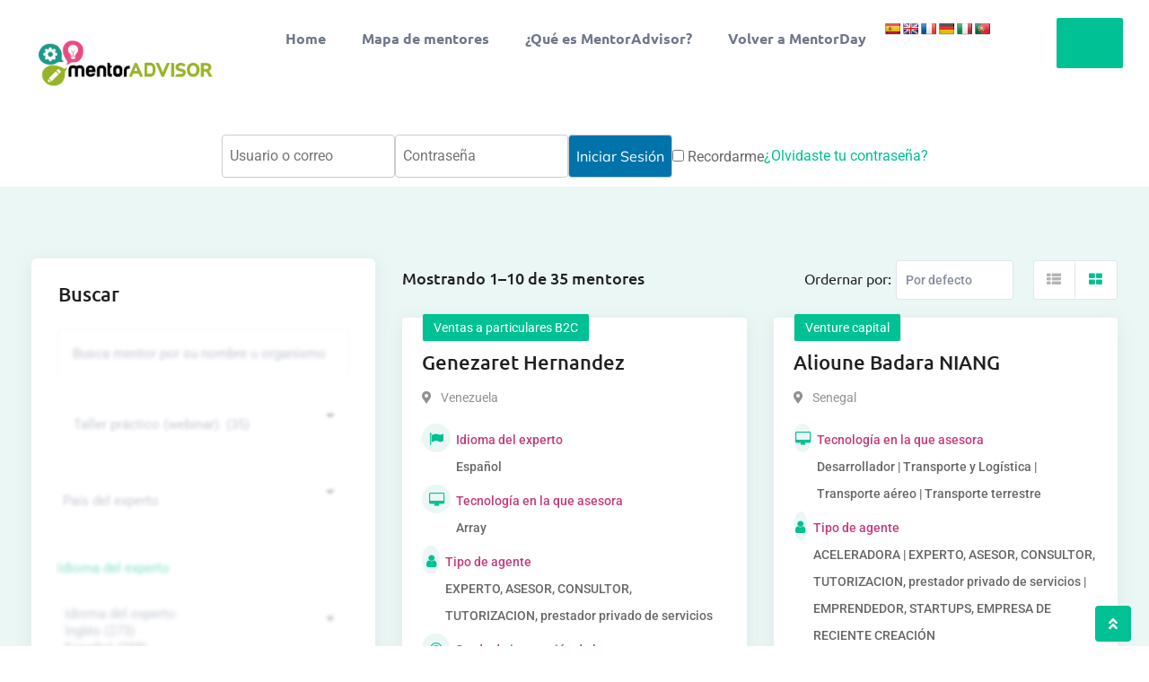

--- FILE ---
content_type: text/html; charset=UTF-8
request_url: https://mentorday.es/mentoradvisor/especialidades/internacionalizacion/taller-practico-webinar-internacionalizacion/
body_size: 70185
content:
<!DOCTYPE html>
<html lang="es">
<head>
	<meta charset="UTF-8">
	<meta name="viewport" content="width=device-width, initial-scale=1.0, viewport-fit=cover" />		<script src="https://web.cmp.usercentrics.eu/modules/autoblocker.js"></script><script id="usercentrics-cmp" data-settings-id="otO_ftGQrNV2FZ" data-usercentrics="Usercentrics Consent Management Platform" src="https://web.cmp.usercentrics.eu/ui/loader.js" async></script><script type="text/javascript">
	window.dataLayer = window.dataLayer || [];

	function gtag() {
		dataLayer.push(arguments);
	}

	gtag("consent", "default", {
		ad_personalization: "denied",
		ad_storage: "denied",
		ad_user_data: "denied",
		analytics_storage: "denied",
		functionality_storage: "denied",
		personalization_storage: "denied",
		security_storage: "granted",
		wait_for_update: 500,
	});
	gtag("set", "ads_data_redaction", true);
	</script>
<title>Taller práctico (webinar) &#8211; MentorAdvisor</title>
<meta name='robots' content='max-image-preview:large' />

<!-- Google Tag Manager for WordPress by gtm4wp.com -->
<script data-cfasync="false" data-pagespeed-no-defer data-cookieconsent="ignore">
	var gtm4wp_datalayer_name = "dataLayer";
	var dataLayer = dataLayer || [];
</script>
<!-- End Google Tag Manager for WordPress by gtm4wp.com --><noscript><style>#preloader{display:none;}</style></noscript><link rel='dns-prefetch' href='//translate.google.com' />
<link rel='dns-prefetch' href='//fonts.googleapis.com' />
<link rel="alternate" type="application/rss+xml" title="MentorAdvisor &raquo; Feed" href="https://mentorday.es/mentoradvisor/feed/" />
<link rel="alternate" type="application/rss+xml" title="MentorAdvisor &raquo; Taller práctico (webinar) Category Feed" href="https://mentorday.es/mentoradvisor/especialidades/internacionalizacion/taller-practico-webinar-internacionalizacion/feed/" />
<style id='wp-img-auto-sizes-contain-inline-css' type='text/css'>
img:is([sizes=auto i],[sizes^="auto," i]){contain-intrinsic-size:3000px 1500px}
/*# sourceURL=wp-img-auto-sizes-contain-inline-css */
</style>
<link rel='stylesheet' id='rtcl-public-css' href='https://mentorday.es/mentoradvisor/wp-content/plugins/classified-listing/assets/css/rtcl-public.min.css?ver=2.5.5.1' type='text/css' media='all' />
<style id='rtcl-public-inline-css' type='text/css'>
:root{--rtcl-primary-color:#00c194;--rtcl-link-color:#00c194;--rtcl-link-hover-color:#07c196;--rtcl-button-bg-color:#0066bf;--rtcl-button-color:#ffffff;--rtcl-button-hover-bg-color:#3065c1;--rtcl-badge-new-bg-color:#b20cf7;--rtcl-badge-featured-bg-color:#ff9642;--rtcl-badge-featured-color:#ffffff;--rtcl-badge-top-bg-color:#17a2b8 !important;--rtcl-badge-top-color:#ffffff !important;--rtcl-badge-popular-bg-color:#b20cf7 !important;--rtcl-badge-popular-color:#ffffff !important;--rtcl-badge-bump_up-bg-color:#5f40fb !important;--rtcl-badge-bump_up-color:#17a2b8 !important;}
.rtcl .rtcl-icon, 
							.rtcl-chat-form button.rtcl-chat-send, 
							.rtcl-chat-container a.rtcl-chat-card-link .rtcl-cc-content .rtcl-cc-listing-amount,
							.rtcl-chat-container ul.rtcl-messages-list .rtcl-message span.read-receipt-status .rtcl-icon.rtcl-read{color: #00c194;}#rtcl-chat-modal {background-color: var(--rtcl-primary-color); border-color: var(--rtcl-primary-color)}#rtcl-compare-btn-wrap a.rtcl-compare-btn, .rtcl-btn, #rtcl-compare-panel-btn, .rtcl-chat-container .rtcl-conversations-header, .rtcl-chat-container ul.rtcl-messages-list .rtcl-message-wrap.own-message .rtcl-message-text, .rtcl-sold-out {background : var(--rtcl-primary-color);}.rtcl a{ color: var(--rtcl-link-color)}.rtcl a:hover{ color: var(--rtcl-link-hover-color)}.rtcl .btn{ background-color: var(--rtcl-button-bg-color); border-color:var(--rtcl-button-bg-color); }.rtcl .btn{ color: var(--rtcl-button-color); }[class*=rtcl-slider] [class*=swiper-button-],.rtcl-carousel-slider [class*=swiper-button-] { color: var(--rtcl-button-color); }.rtcl-pagination ul.page-numbers li span.page-numbers.current,.rtcl-pagination ul.page-numbers li a.page-numbers:hover{ background-color: var(--rtcl-button-hover-bg-color); }.rtcl .btn:hover{ background-color: var(--rtcl-button-hover-bg-color); border-color: var(--rtcl-button-hover-bg-color); }.rtcl .rtcl-stores .rtcl-store-item:hover div.item-content{background-color: #00c194;}
/*# sourceURL=rtcl-public-inline-css */
</style>
<link rel='stylesheet' id='rtcl-store-public-css' href='https://mentorday.es/mentoradvisor/wp-content/plugins/classified-listing-store/assets/css/store-public.css?ver=1.4.33' type='text/css' media='all' />
<link rel='stylesheet' id='fluentform-elementor-widget-css' href='https://mentorday.es/mentoradvisor/wp-content/plugins/fluentform/assets/css/fluent-forms-elementor-widget.css?ver=6.1.12' type='text/css' media='all' />
<link rel='stylesheet' id='wp-block-library-css' href='https://mentorday.es/mentoradvisor/wp-includes/css/dist/block-library/style.min.css?ver=6.9' type='text/css' media='all' />
<style id='wp-block-library-theme-inline-css' type='text/css'>
.wp-block-audio :where(figcaption){color:#555;font-size:13px;text-align:center}.is-dark-theme .wp-block-audio :where(figcaption){color:#ffffffa6}.wp-block-audio{margin:0 0 1em}.wp-block-code{border:1px solid #ccc;border-radius:4px;font-family:Menlo,Consolas,monaco,monospace;padding:.8em 1em}.wp-block-embed :where(figcaption){color:#555;font-size:13px;text-align:center}.is-dark-theme .wp-block-embed :where(figcaption){color:#ffffffa6}.wp-block-embed{margin:0 0 1em}.blocks-gallery-caption{color:#555;font-size:13px;text-align:center}.is-dark-theme .blocks-gallery-caption{color:#ffffffa6}:root :where(.wp-block-image figcaption){color:#555;font-size:13px;text-align:center}.is-dark-theme :root :where(.wp-block-image figcaption){color:#ffffffa6}.wp-block-image{margin:0 0 1em}.wp-block-pullquote{border-bottom:4px solid;border-top:4px solid;color:currentColor;margin-bottom:1.75em}.wp-block-pullquote :where(cite),.wp-block-pullquote :where(footer),.wp-block-pullquote__citation{color:currentColor;font-size:.8125em;font-style:normal;text-transform:uppercase}.wp-block-quote{border-left:.25em solid;margin:0 0 1.75em;padding-left:1em}.wp-block-quote cite,.wp-block-quote footer{color:currentColor;font-size:.8125em;font-style:normal;position:relative}.wp-block-quote:where(.has-text-align-right){border-left:none;border-right:.25em solid;padding-left:0;padding-right:1em}.wp-block-quote:where(.has-text-align-center){border:none;padding-left:0}.wp-block-quote.is-large,.wp-block-quote.is-style-large,.wp-block-quote:where(.is-style-plain){border:none}.wp-block-search .wp-block-search__label{font-weight:700}.wp-block-search__button{border:1px solid #ccc;padding:.375em .625em}:where(.wp-block-group.has-background){padding:1.25em 2.375em}.wp-block-separator.has-css-opacity{opacity:.4}.wp-block-separator{border:none;border-bottom:2px solid;margin-left:auto;margin-right:auto}.wp-block-separator.has-alpha-channel-opacity{opacity:1}.wp-block-separator:not(.is-style-wide):not(.is-style-dots){width:100px}.wp-block-separator.has-background:not(.is-style-dots){border-bottom:none;height:1px}.wp-block-separator.has-background:not(.is-style-wide):not(.is-style-dots){height:2px}.wp-block-table{margin:0 0 1em}.wp-block-table td,.wp-block-table th{word-break:normal}.wp-block-table :where(figcaption){color:#555;font-size:13px;text-align:center}.is-dark-theme .wp-block-table :where(figcaption){color:#ffffffa6}.wp-block-video :where(figcaption){color:#555;font-size:13px;text-align:center}.is-dark-theme .wp-block-video :where(figcaption){color:#ffffffa6}.wp-block-video{margin:0 0 1em}:root :where(.wp-block-template-part.has-background){margin-bottom:0;margin-top:0;padding:1.25em 2.375em}
/*# sourceURL=/wp-includes/css/dist/block-library/theme.min.css */
</style>
<style id='classic-theme-styles-inline-css' type='text/css'>
/*! This file is auto-generated */
.wp-block-button__link{color:#fff;background-color:#32373c;border-radius:9999px;box-shadow:none;text-decoration:none;padding:calc(.667em + 2px) calc(1.333em + 2px);font-size:1.125em}.wp-block-file__button{background:#32373c;color:#fff;text-decoration:none}
/*# sourceURL=/wp-includes/css/classic-themes.min.css */
</style>
<style id='global-styles-inline-css' type='text/css'>
:root{--wp--preset--aspect-ratio--square: 1;--wp--preset--aspect-ratio--4-3: 4/3;--wp--preset--aspect-ratio--3-4: 3/4;--wp--preset--aspect-ratio--3-2: 3/2;--wp--preset--aspect-ratio--2-3: 2/3;--wp--preset--aspect-ratio--16-9: 16/9;--wp--preset--aspect-ratio--9-16: 9/16;--wp--preset--color--black: #000000;--wp--preset--color--cyan-bluish-gray: #abb8c3;--wp--preset--color--white: #ffffff;--wp--preset--color--pale-pink: #f78da7;--wp--preset--color--vivid-red: #cf2e2e;--wp--preset--color--luminous-vivid-orange: #ff6900;--wp--preset--color--luminous-vivid-amber: #fcb900;--wp--preset--color--light-green-cyan: #7bdcb5;--wp--preset--color--vivid-green-cyan: #00d084;--wp--preset--color--pale-cyan-blue: #8ed1fc;--wp--preset--color--vivid-cyan-blue: #0693e3;--wp--preset--color--vivid-purple: #9b51e0;--wp--preset--gradient--vivid-cyan-blue-to-vivid-purple: linear-gradient(135deg,rgb(6,147,227) 0%,rgb(155,81,224) 100%);--wp--preset--gradient--light-green-cyan-to-vivid-green-cyan: linear-gradient(135deg,rgb(122,220,180) 0%,rgb(0,208,130) 100%);--wp--preset--gradient--luminous-vivid-amber-to-luminous-vivid-orange: linear-gradient(135deg,rgb(252,185,0) 0%,rgb(255,105,0) 100%);--wp--preset--gradient--luminous-vivid-orange-to-vivid-red: linear-gradient(135deg,rgb(255,105,0) 0%,rgb(207,46,46) 100%);--wp--preset--gradient--very-light-gray-to-cyan-bluish-gray: linear-gradient(135deg,rgb(238,238,238) 0%,rgb(169,184,195) 100%);--wp--preset--gradient--cool-to-warm-spectrum: linear-gradient(135deg,rgb(74,234,220) 0%,rgb(151,120,209) 20%,rgb(207,42,186) 40%,rgb(238,44,130) 60%,rgb(251,105,98) 80%,rgb(254,248,76) 100%);--wp--preset--gradient--blush-light-purple: linear-gradient(135deg,rgb(255,206,236) 0%,rgb(152,150,240) 100%);--wp--preset--gradient--blush-bordeaux: linear-gradient(135deg,rgb(254,205,165) 0%,rgb(254,45,45) 50%,rgb(107,0,62) 100%);--wp--preset--gradient--luminous-dusk: linear-gradient(135deg,rgb(255,203,112) 0%,rgb(199,81,192) 50%,rgb(65,88,208) 100%);--wp--preset--gradient--pale-ocean: linear-gradient(135deg,rgb(255,245,203) 0%,rgb(182,227,212) 50%,rgb(51,167,181) 100%);--wp--preset--gradient--electric-grass: linear-gradient(135deg,rgb(202,248,128) 0%,rgb(113,206,126) 100%);--wp--preset--gradient--midnight: linear-gradient(135deg,rgb(2,3,129) 0%,rgb(40,116,252) 100%);--wp--preset--font-size--small: 13px;--wp--preset--font-size--medium: 20px;--wp--preset--font-size--large: 36px;--wp--preset--font-size--x-large: 42px;--wp--preset--spacing--20: 0.44rem;--wp--preset--spacing--30: 0.67rem;--wp--preset--spacing--40: 1rem;--wp--preset--spacing--50: 1.5rem;--wp--preset--spacing--60: 2.25rem;--wp--preset--spacing--70: 3.38rem;--wp--preset--spacing--80: 5.06rem;--wp--preset--shadow--natural: 6px 6px 9px rgba(0, 0, 0, 0.2);--wp--preset--shadow--deep: 12px 12px 50px rgba(0, 0, 0, 0.4);--wp--preset--shadow--sharp: 6px 6px 0px rgba(0, 0, 0, 0.2);--wp--preset--shadow--outlined: 6px 6px 0px -3px rgb(255, 255, 255), 6px 6px rgb(0, 0, 0);--wp--preset--shadow--crisp: 6px 6px 0px rgb(0, 0, 0);}:where(.is-layout-flex){gap: 0.5em;}:where(.is-layout-grid){gap: 0.5em;}body .is-layout-flex{display: flex;}.is-layout-flex{flex-wrap: wrap;align-items: center;}.is-layout-flex > :is(*, div){margin: 0;}body .is-layout-grid{display: grid;}.is-layout-grid > :is(*, div){margin: 0;}:where(.wp-block-columns.is-layout-flex){gap: 2em;}:where(.wp-block-columns.is-layout-grid){gap: 2em;}:where(.wp-block-post-template.is-layout-flex){gap: 1.25em;}:where(.wp-block-post-template.is-layout-grid){gap: 1.25em;}.has-black-color{color: var(--wp--preset--color--black) !important;}.has-cyan-bluish-gray-color{color: var(--wp--preset--color--cyan-bluish-gray) !important;}.has-white-color{color: var(--wp--preset--color--white) !important;}.has-pale-pink-color{color: var(--wp--preset--color--pale-pink) !important;}.has-vivid-red-color{color: var(--wp--preset--color--vivid-red) !important;}.has-luminous-vivid-orange-color{color: var(--wp--preset--color--luminous-vivid-orange) !important;}.has-luminous-vivid-amber-color{color: var(--wp--preset--color--luminous-vivid-amber) !important;}.has-light-green-cyan-color{color: var(--wp--preset--color--light-green-cyan) !important;}.has-vivid-green-cyan-color{color: var(--wp--preset--color--vivid-green-cyan) !important;}.has-pale-cyan-blue-color{color: var(--wp--preset--color--pale-cyan-blue) !important;}.has-vivid-cyan-blue-color{color: var(--wp--preset--color--vivid-cyan-blue) !important;}.has-vivid-purple-color{color: var(--wp--preset--color--vivid-purple) !important;}.has-black-background-color{background-color: var(--wp--preset--color--black) !important;}.has-cyan-bluish-gray-background-color{background-color: var(--wp--preset--color--cyan-bluish-gray) !important;}.has-white-background-color{background-color: var(--wp--preset--color--white) !important;}.has-pale-pink-background-color{background-color: var(--wp--preset--color--pale-pink) !important;}.has-vivid-red-background-color{background-color: var(--wp--preset--color--vivid-red) !important;}.has-luminous-vivid-orange-background-color{background-color: var(--wp--preset--color--luminous-vivid-orange) !important;}.has-luminous-vivid-amber-background-color{background-color: var(--wp--preset--color--luminous-vivid-amber) !important;}.has-light-green-cyan-background-color{background-color: var(--wp--preset--color--light-green-cyan) !important;}.has-vivid-green-cyan-background-color{background-color: var(--wp--preset--color--vivid-green-cyan) !important;}.has-pale-cyan-blue-background-color{background-color: var(--wp--preset--color--pale-cyan-blue) !important;}.has-vivid-cyan-blue-background-color{background-color: var(--wp--preset--color--vivid-cyan-blue) !important;}.has-vivid-purple-background-color{background-color: var(--wp--preset--color--vivid-purple) !important;}.has-black-border-color{border-color: var(--wp--preset--color--black) !important;}.has-cyan-bluish-gray-border-color{border-color: var(--wp--preset--color--cyan-bluish-gray) !important;}.has-white-border-color{border-color: var(--wp--preset--color--white) !important;}.has-pale-pink-border-color{border-color: var(--wp--preset--color--pale-pink) !important;}.has-vivid-red-border-color{border-color: var(--wp--preset--color--vivid-red) !important;}.has-luminous-vivid-orange-border-color{border-color: var(--wp--preset--color--luminous-vivid-orange) !important;}.has-luminous-vivid-amber-border-color{border-color: var(--wp--preset--color--luminous-vivid-amber) !important;}.has-light-green-cyan-border-color{border-color: var(--wp--preset--color--light-green-cyan) !important;}.has-vivid-green-cyan-border-color{border-color: var(--wp--preset--color--vivid-green-cyan) !important;}.has-pale-cyan-blue-border-color{border-color: var(--wp--preset--color--pale-cyan-blue) !important;}.has-vivid-cyan-blue-border-color{border-color: var(--wp--preset--color--vivid-cyan-blue) !important;}.has-vivid-purple-border-color{border-color: var(--wp--preset--color--vivid-purple) !important;}.has-vivid-cyan-blue-to-vivid-purple-gradient-background{background: var(--wp--preset--gradient--vivid-cyan-blue-to-vivid-purple) !important;}.has-light-green-cyan-to-vivid-green-cyan-gradient-background{background: var(--wp--preset--gradient--light-green-cyan-to-vivid-green-cyan) !important;}.has-luminous-vivid-amber-to-luminous-vivid-orange-gradient-background{background: var(--wp--preset--gradient--luminous-vivid-amber-to-luminous-vivid-orange) !important;}.has-luminous-vivid-orange-to-vivid-red-gradient-background{background: var(--wp--preset--gradient--luminous-vivid-orange-to-vivid-red) !important;}.has-very-light-gray-to-cyan-bluish-gray-gradient-background{background: var(--wp--preset--gradient--very-light-gray-to-cyan-bluish-gray) !important;}.has-cool-to-warm-spectrum-gradient-background{background: var(--wp--preset--gradient--cool-to-warm-spectrum) !important;}.has-blush-light-purple-gradient-background{background: var(--wp--preset--gradient--blush-light-purple) !important;}.has-blush-bordeaux-gradient-background{background: var(--wp--preset--gradient--blush-bordeaux) !important;}.has-luminous-dusk-gradient-background{background: var(--wp--preset--gradient--luminous-dusk) !important;}.has-pale-ocean-gradient-background{background: var(--wp--preset--gradient--pale-ocean) !important;}.has-electric-grass-gradient-background{background: var(--wp--preset--gradient--electric-grass) !important;}.has-midnight-gradient-background{background: var(--wp--preset--gradient--midnight) !important;}.has-small-font-size{font-size: var(--wp--preset--font-size--small) !important;}.has-medium-font-size{font-size: var(--wp--preset--font-size--medium) !important;}.has-large-font-size{font-size: var(--wp--preset--font-size--large) !important;}.has-x-large-font-size{font-size: var(--wp--preset--font-size--x-large) !important;}
:where(.wp-block-post-template.is-layout-flex){gap: 1.25em;}:where(.wp-block-post-template.is-layout-grid){gap: 1.25em;}
:where(.wp-block-term-template.is-layout-flex){gap: 1.25em;}:where(.wp-block-term-template.is-layout-grid){gap: 1.25em;}
:where(.wp-block-columns.is-layout-flex){gap: 2em;}:where(.wp-block-columns.is-layout-grid){gap: 2em;}
:root :where(.wp-block-pullquote){font-size: 1.5em;line-height: 1.6;}
/*# sourceURL=global-styles-inline-css */
</style>
<link rel='stylesheet' id='gb-frontend-block-css' href='https://mentorday.es/mentoradvisor/wp-content/plugins/classified-listing/assets/css/gb-frontend-block.css?ver=2.5.5.1' type='text/css' media='all' />
<link rel='stylesheet' id='google-language-translator-css' href='https://mentorday.es/mentoradvisor/wp-content/plugins/google-language-translator/css/style.css?ver=6.0.20' type='text/css' media='' />
<link rel='stylesheet' id='rtcl-pro-public-css' href='https://mentorday.es/mentoradvisor/wp-content/plugins/classified-listing-pro/assets/css/public.min.css?ver=2.1.20' type='text/css' media='all' />
<link rel='stylesheet' id='gb-frontend-block-pro-css' href='https://mentorday.es/mentoradvisor/wp-content/plugins/classified-listing-pro/assets/css/gb-frontend-block-pro.css?ver=2.1.20' type='text/css' media='all' />
<link rel='stylesheet' id='elementor-frontend-css' href='https://mentorday.es/mentoradvisor/wp-content/uploads/elementor/css/custom-frontend.min.css?ver=1768238268' type='text/css' media='all' />
<link rel='stylesheet' id='widget-login-css' href='https://mentorday.es/mentoradvisor/wp-content/plugins/elementor-pro/assets/css/widget-login.min.css?ver=3.29.2' type='text/css' media='all' />
<link rel='stylesheet' id='widget-form-css' href='https://mentorday.es/mentoradvisor/wp-content/plugins/elementor-pro/assets/css/widget-form.min.css?ver=3.29.2' type='text/css' media='all' />
<link rel='stylesheet' id='widget-nested-tabs-css' href='https://mentorday.es/mentoradvisor/wp-content/uploads/elementor/css/custom-widget-nested-tabs.min.css?ver=1768238268' type='text/css' media='all' />
<link rel='stylesheet' id='e-popup-css' href='https://mentorday.es/mentoradvisor/wp-content/plugins/elementor-pro/assets/css/conditionals/popup.min.css?ver=3.29.2' type='text/css' media='all' />
<link rel='stylesheet' id='widget-image-css' href='https://mentorday.es/mentoradvisor/wp-content/plugins/elementor/assets/css/widget-image.min.css?ver=3.34.0' type='text/css' media='all' />
<link rel='stylesheet' id='widget-nav-menu-css' href='https://mentorday.es/mentoradvisor/wp-content/uploads/elementor/css/custom-pro-widget-nav-menu.min.css?ver=1768238268' type='text/css' media='all' />
<link rel='stylesheet' id='elementor-icons-css' href='https://mentorday.es/mentoradvisor/wp-content/plugins/elementor/assets/lib/eicons/css/elementor-icons.min.css?ver=5.45.0' type='text/css' media='all' />
<link rel='stylesheet' id='elementor-post-2673-css' href='https://mentorday.es/mentoradvisor/wp-content/uploads/elementor/css/post-2673.css?ver=1768238268' type='text/css' media='all' />
<link rel='stylesheet' id='elementor-post-43267-css' href='https://mentorday.es/mentoradvisor/wp-content/uploads/elementor/css/post-43267.css?ver=1768238268' type='text/css' media='all' />
<link rel='stylesheet' id='elementor-post-43263-css' href='https://mentorday.es/mentoradvisor/wp-content/uploads/elementor/css/post-43263.css?ver=1768238268' type='text/css' media='all' />
<link rel='stylesheet' id='rtrs-app-css' href='https://mentorday.es/mentoradvisor/wp-content/plugins/review-schema/assets/css/app.min.css?ver=2.2.6' type='text/css' media='all' />
<link rel='stylesheet' id='rtrs-sc-css' href='https://mentorday.es/mentoradvisor/wp-content/uploads/review-schema/sc.css?ver=1698017707' type='text/css' media='all' />
<link rel='stylesheet' id='homlisti-gfonts-css' href='//fonts.googleapis.com/css?family=Roboto%3A300%2C400%2C500%2C600%2C700%7CUbuntu%3A300%2C400%2C500%2C600%2C700&#038;subset&#038;display=fallback&#038;ver=1.9.7' type='text/css' media='all' />
<link rel='stylesheet' id='bootstrap-css' href='https://mentorday.es/mentoradvisor/wp-content/themes/homlisti/assets/css/bootstrap.min.css?ver=1.9.7' type='text/css' media='all' />
<link rel='stylesheet' id='font-awesome-css' href='https://mentorday.es/mentoradvisor/wp-content/themes/homlisti/assets/css/font-awesome.min.css?ver=1.9.7' type='text/css' media='all' />
<link rel='stylesheet' id='flaticon-css' href='https://mentorday.es/mentoradvisor/wp-content/themes/homlisti/assets/css/flaticon.css?ver=1.9.7' type='text/css' media='all' />
<link rel='stylesheet' id='magnific-popup-css' href='https://mentorday.es/mentoradvisor/wp-content/themes/homlisti/assets/css/magnific-popup.css?ver=1.9.7' type='text/css' media='all' />
<link rel='stylesheet' id='quentin-font-css' href='https://mentorday.es/mentoradvisor/wp-content/themes/homlisti/assets/css/quentin-font.css?ver=1.9.7' type='text/css' media='all' />
<link rel='stylesheet' id='homlisti-default-css' href='https://mentorday.es/mentoradvisor/wp-content/themes/homlisti/assets/css/default.css?ver=1.9.7' type='text/css' media='all' />
<link rel='stylesheet' id='rangeSlider-css' href='https://mentorday.es/mentoradvisor/wp-content/themes/homlisti/assets/css/ion.rangeSlider.min.css?ver=1.9.7' type='text/css' media='all' />
<link rel='stylesheet' id='homlisti-style-css' href='https://mentorday.es/mentoradvisor/wp-content/themes/homlisti/assets/css/styles.css?ver=1.9.7' type='text/css' media='all' />
<link rel='stylesheet' id='wc-style-css' href='https://mentorday.es/mentoradvisor/wp-content/themes/homlisti/assets/css/wc.css?ver=1.9.7' type='text/css' media='all' />
<style id='homlisti-dynamic-inline-css' type='text/css'>
body .content-area {padding-bottom:90px;!important}:root{ --rt-body-font: 'Roboto', sans-serif;; --rt-heading-font: 'Ubuntu', sans-serif; --rt-menu-font: 'Ubuntu', sans-serif; } body { font-family: 'Roboto', sans-serif; font-size: 16px; line-height: 30px; font-weight : normal; font-style: normal; } .header-menu, .header-menu .navigation-area nav { font-family: 'Ubuntu', sans-serif; } .navigation-area nav > ul > li > a { line-height: 20px; font-weight : normal; } .navigation-area nav.template-main-menu > ul > li > a { font-size: 16px; } .navigation-area nav > ul > li ul.sub-menu li a { font-size: 15px; line-height: 22px; } .rtcl h1, .rtcl h2, .rtcl h3, .rtcl h4, .rtcl h5, .rtcl h6, h1,h2,h3,h4,h5,h6 { font-family: 'Ubuntu', sans-serif; font-weight : 500; font-style: normal; } h1 { font-size: 32px; line-height: 42px; } h2 { font-size: 28px; line-height: 40px; } h3 { font-size: 22px; line-height: 32px; } h4 { font-size: 20px; line-height: 30px; } h5 { font-size: 18px; line-height: 28px; } h6 { font-size: 16px; line-height: 26px; }:root { --rt-primary-color: #00c194; --rt-primary-dark: #00a376; --rt-primary-light: #50ffe4; --rt-primary-light2: #dceeea; --rt-primary-light3: #EAF7F4; --rt-secondary-color: #07c196; --rt-primary-rgb: 0, 193, 148; --rt-secondary-rgb: 7, 193, 150; }  .elementor-kit-2673 { --e-global-color-primary: #00c194; --e-global-color-secondary: #07c196; --e-global-color-accent: #00c194; --e-global-color-d22c469: #00a376; --e-global-color-4f65493: #dceeea; --e-global-color-2ab0c7b: #EAF7F4; } body { color: #686868; } a:active, .rtcl a:hover, a:hover, a:focus { color: #07c196; }   .header-menu .header-content .logo-area img { max-width:300px; max-height:100px;  }  .header-add-property-btn .item-btn{ background-color: #00c194; } .header-add-property-btn .item-btn::after{ background-color: #07c196; } .mean-container a.meanmenu-reveal span { background-color: #00c194; } .header-mobile-icons a.header-btn { background-color: #00c194; } .header-mobile-icons a.header-btn:hover { background-color: #07c196; } .mean-container .mean-nav ul li a.mean-expand, .mean-container a.meanmenu-reveal { color: #00c194; } .header-style-4 .header-add-property-btn .item-btn, .header-icon-round .header-action ul li.button a, .navigation-area nav > ul > li > a { color: #000000; }  .navigation-area nav > ul > li ul.sub-menu li a { color: #3a3a3a; } .header-icon-round .header-action ul li.button a:hover, .navigation-area nav > ul > li ul.sub-menu li a:hover, .header-menu .navigation-area nav ul li.current-menu-item a, .header-menu .navigation-area nav > ul > li > a:hover { color: #00c194; } .header-icon-round .header-action ul li.button a i { color: #00c194; } .header-icon-round .header-action ul li.button a:hover .icon-round { background-color: #07c196; border-color: #07c196; } .trheader .header-icon-round .header-action ul li.button a:hover .icon-round { background-color: #00c194; border-color: #00c194; } .header-topbar .topbar-right .social-icon a:hover{ color: #50ffe4; }  .trheader .site-header::before { background: rgba(0,0,0,0); background: -webkit-linear-gradient(top, rgba(0,0,0,0) 0%, rgba(0, 0, 0, 0) 100%); background: linear-gradient(to bottom, rgba(0,0,0,0) 0%, rgba(0, 0, 0, 0) 100%); } .breadcrumbs-banner .rtcl-breadcrumb { color: #565656; } .breadcrumbs-banner h1 { color: #212121; } .breadcrumbs-banner .rtcl-breadcrumb a:hover, .breadcrumbs-banner .rtcl-breadcrumb span { color: #00c194; }  .navigation-area nav > ul li.page_item_has_children > a:after, .navigation-area nav > ul li.menu-item-has-children > a:after { border-color: #000000; } 
/*# sourceURL=homlisti-dynamic-inline-css */
</style>
<link rel='stylesheet' id='elementor-gf-local-ubuntu-css' href='https://mentorday.es/mentoradvisor/wp-content/uploads/elementor/google-fonts/css/ubuntu.css?ver=1749139802' type='text/css' media='all' />
<link rel='stylesheet' id='elementor-gf-local-roboto-css' href='https://mentorday.es/mentoradvisor/wp-content/uploads/elementor/google-fonts/css/roboto.css?ver=1749139808' type='text/css' media='all' />
<link rel='stylesheet' id='elementor-gf-local-mulish-css' href='https://mentorday.es/mentoradvisor/wp-content/uploads/elementor/google-fonts/css/mulish.css?ver=1749139811' type='text/css' media='all' />
<link rel='stylesheet' id='elementor-gf-local-merriweather-css' href='https://mentorday.es/mentoradvisor/wp-content/uploads/elementor/google-fonts/css/merriweather.css?ver=1759216432' type='text/css' media='all' />
<link rel='stylesheet' id='elementor-icons-shared-0-css' href='https://mentorday.es/mentoradvisor/wp-content/plugins/elementor/assets/lib/font-awesome/css/fontawesome.min.css?ver=5.15.3' type='text/css' media='all' />
<link rel='stylesheet' id='elementor-icons-fa-solid-css' href='https://mentorday.es/mentoradvisor/wp-content/plugins/elementor/assets/lib/font-awesome/css/solid.min.css?ver=5.15.3' type='text/css' media='all' />
<link rel='stylesheet' id='elementor-icons-fa-regular-css' href='https://mentorday.es/mentoradvisor/wp-content/plugins/elementor/assets/lib/font-awesome/css/regular.min.css?ver=5.15.3' type='text/css' media='all' />
<script type="text/javascript" src="https://mentorday.es/mentoradvisor/wp-includes/js/jquery/jquery.min.js?ver=3.7.1" id="jquery-core-js"></script>
<script type="text/javascript" src="https://mentorday.es/mentoradvisor/wp-includes/js/dist/vendor/moment.min.js?ver=2.30.1" id="moment-js"></script>
<script type="text/javascript" id="moment-js-after">
/* <![CDATA[ */
moment.updateLocale( 'es_ES', {"months":["enero","febrero","marzo","abril","mayo","junio","julio","agosto","septiembre","octubre","noviembre","diciembre"],"monthsShort":["Ene","Feb","Mar","Abr","May","Jun","Jul","Ago","Sep","Oct","Nov","Dic"],"weekdays":["domingo","lunes","martes","mi\u00e9rcoles","jueves","viernes","s\u00e1bado"],"weekdaysShort":["Dom","Lun","Mar","Mi\u00e9","Jue","Vie","S\u00e1b"],"week":{"dow":1},"longDateFormat":{"LT":"H:i","LTS":null,"L":null,"LL":"j \\d\\e F \\d\\e Y","LLL":"j \\d\\e F \\d\\e Y H:i","LLLL":null}} );
//# sourceURL=moment-js-after
/* ]]> */
</script>
<script type="text/javascript" src="https://mentorday.es/mentoradvisor/wp-content/plugins/classified-listing/assets/vendor/daterangepicker/daterangepicker.js?ver=3.0.5" id="daterangepicker-js"></script>
<script type="text/javascript" src="https://mentorday.es/mentoradvisor/wp-content/plugins/classified-listing/assets/js/rtcl-common.min.js?ver=2.5.5.1" id="rtcl-common-js"></script>
<script type="text/javascript" src="https://mentorday.es/mentoradvisor/wp-content/plugins/classified-listing/assets/vendor/jquery.validate.min.js?ver=1.19.1" id="jquery-validator-js"></script>
<script type="text/javascript" id="rtcl-validator-js-extra">
/* <![CDATA[ */
var rtcl_validator = {"messages":{"session_expired":"Session Expired!!","server_error":"Server Error!!","required":"This field is required.","remote":"Please fix this field.","email":"Please enter a valid email address.","url":"Please enter a valid URL.","date":"Please enter a valid date.","dateISO":"Please enter a valid date (ISO).","number":"Please enter a valid number.","digits":"Please enter only digits.","equalTo":"Please enter the same value again.","maxlength":"Please enter no more than {0} characters.","minlength":"Please enter at least {0} characters.","rangelength":"Please enter a value between {0} and {1} characters long.","range":"Please enter a value between {0} and {1}.","pattern":"Invalid format.","maxWords":"Please enter {0} words or less.","minWords":"Please enter at least {0} words.","rangeWords":"Please enter between {0} and {1} words.","alphanumeric":"Letters, numbers, and underscores only please","lettersonly":"Only alphabets and spaces are allowed.","accept":"Please enter a value with a valid mimetype.","max":"Please enter a value less than or equal to {0}.","min":"Please enter a value greater than or equal to {0}.","step":"Please enter a multiple of {0}.","extension":"Please Select a value file with a valid extension.","password":"Your password must be at least 6 characters long.","greaterThan":"Max must be greater than min","maxPrice":"Max price must be greater than regular price","cc":{"number":"Please enter a valid credit card number.","cvc":"Enter a valid cvc number.","expiry":"Enter a valid expiry date","incorrect_number":"Your card number is incorrect.","abort":"A network error has occurred, and you have not been charged. Please try again."}},"pwsL10n":{"unknown":"Password strength unknown","short":"Very weak","bad":"Weak","good":"Medium","strong":"Strong","mismatch":"Mismatch"},"scroll_top":"200","pw_min_length":"6"};
//# sourceURL=rtcl-validator-js-extra
/* ]]> */
</script>
<script type="text/javascript" src="https://mentorday.es/mentoradvisor/wp-content/plugins/classified-listing/assets/js/rtcl-validator.min.js?ver=2.5.5.1" id="rtcl-validator-js"></script>
<script type="text/javascript" src="https://mentorday.es/mentoradvisor/wp-content/plugins/classified-listing/assets/vendor/select2/select2.min.js?ver=6.9" id="select2-js"></script>
<script type="text/javascript" src="https://mentorday.es/mentoradvisor/wp-content/plugins/classified-listing-pro/assets/vendor/photoswipe/photoswipe.min.js?ver=4.1.3" id="photoswipe-js"></script>
<script type="text/javascript" src="https://mentorday.es/mentoradvisor/wp-content/plugins/classified-listing-pro/assets/vendor/photoswipe/photoswipe-ui-default.min.js?ver=4.1.3" id="photoswipe-ui-default-js"></script>
<script type="text/javascript" src="https://mentorday.es/mentoradvisor/wp-content/plugins/classified-listing-pro/assets/vendor/zoom/jquery.zoom.min.js?ver=1.7.21" id="zoom-js"></script>
<script type="text/javascript" id="rtcl-quick-view-js-extra">
/* <![CDATA[ */
var rtcl_quick_view = {"ajaxurl":"https://mentorday.es/mentoradvisor/wp-admin/admin-ajax.php","server_error":"Server Error!!","selector":".rtcl-quick-view","max_width":"1000","wrap_class":"rtcl-qvw no-heading"};
//# sourceURL=rtcl-quick-view-js-extra
/* ]]> */
</script>
<script type="text/javascript" src="https://mentorday.es/mentoradvisor/wp-content/plugins/classified-listing-pro/assets/js/quick-view.min.js?ver=2.1.20" id="rtcl-quick-view-js"></script>
<link rel="https://api.w.org/" href="https://mentorday.es/mentoradvisor/wp-json/" /><link rel="EditURI" type="application/rsd+xml" title="RSD" href="https://mentorday.es/mentoradvisor/xmlrpc.php?rsd" />
<meta name="generator" content="WordPress 6.9" />
<!-- start Simple Custom CSS and JS -->
<style type="text/css">
.select2-container--classic .select2-search--inline .select2-search__field {
    box-shadow: none;
    outline: 0;
    width: 100%!important;
}

.product-grid .product-box .product-content .product-features li {
    display: flex;
    align-items: baseline;
    position: relative;
    margin-bottom: 5px;
}
span.suffix.ntipo {
    font-weight: bold;
    color: #c13d7e;
}
.product-thumb {
    display: none;
}
.product-grid .product-box.style2 .product-content .product-category a, .rtcl.rtcl-elementor-widget .rtcl-grid-view .category a  {
    margin-top: 15px;
    /* margin-bottom: 6px; */
    position: relative;
    background: #fff;
    font-size: 14px;
    padding: 8px 12px;
    z-index: 10;
    line-height: 1;
    border-radius: 3px;
    background: var(--rt-primary-color);
    color: white;
    font-weight: 400;
    border: 1px solid #EEEEEE;
}
span.badge.rtcl-badge-new {
    display: none;
}
.rtcl.rtcl-elementor-widget .rtcl-icon {
    color: #00c194;
}
.rtcl.rtcl-elementor-widget .rtcl-grid-view.rtcl-style-2-view .listing-item .listing-title {
    display: block;
    font-size: 22px;
    font-weight: 700;
    line-height: 32px;
    padding-top: 5px;
    margin-bottom: 8px;
    vertical-align: middle;
}

.product-bottom-content{
    border-top: 1px solid #e1e1e1;
    padding: 5px 0;
}
.select2-container--classic .select2-selection--multiple .select2-selection__choice {
    background-color: #dceeea;
    border: 1px solid #00c194;
    border-radius: 4px;
    cursor: default;
    float: left;
    margin-right: 5px;
    margin-top: 5px;
    padding: 6px 5px;
    line-height: 20px;
    color: #009688;
    /* font-weight: bold; */
}
.select2-container .select2-selection--multiple .select2-selection__rendered {
    display: inline-block;
    overflow: hidden;
    padding-left: 8px;
    text-overflow: ellipsis;
    white-space: normal;
    /* line-height: 34px; */
	width: 100%;
}
.select2-container--classic .select2-selection--multiple .select2-selection__choice__remove {
    color: #607D8B;
    cursor: pointer;
    display: inline-block;
    font-weight: 700;
    margin-right: 2px;
}
.widget_homlisti_advanced_search .advance-search-form .search-box .search-item.search-button {
    display: flex;
    align-items: center;
    justify-content: left;
    display: none;
}
#mentorhorizontal .search-item.search-select{
	float: left;
}
#mentorhorizontal .advance-search-form .search-box {

    line-height: 39px;
}
#mentorhorizontal .select2-container .select2-search--inline {
    float: left;
    width: 100%;
}
#mentorhorizontal .advance-search-form label {
    line-height: 1.2;
    color: #00c194;
    font-weight: bold;
    font-size: 17px;
}
.advanced-search-banner .search-box input::placeholder {
  color: #ffffff;

}
#mentorhorizontal .search-box .search-item.search-keyword {
    width: 50%!important;
    flex: auto;
    max-width: 67%;
    /* height: 30px; */
}
#mentorhorizontal .advance-search-form .search-keyword .input-group .form-control {
    border: none;
    height: 59px;
    padding-left: 15px;
}
.select2-container--classic .select2-selection--multiple {
    background-color: #fff;
    border: 1px solid #e7e7e7;
    border-radius: 4px;
    cursor: text;
    outline: 0;
    height: 60px;
}

.listing-inner .search-box .search-btn button {
    padding: 0 10px;
    transition: 0.4s;
    border-radius: 4px;
    line-height: 17px;
    height: 48px;
}

.rtcl-single-side-menu.show {
    display: none;
}

.col-lg-4.product-price-wrap {
    display: none;
}
input.select2-search__field::placeholder {
    opacity: 0!important;
}
.advance-search-form label {
    color: #00c194;
}
.rtcl-map-popup-content {
    min-height: 80px;
    flex: 1;
    padding: 10px;
}

.main-footer {
    background: #f6f6f6;
}

.main-footer .footer-box ul li a {
    color: #ffffff;
    padding: 8px 10px;
    background: #009280;
    font-size: 17px;
    display: block;
    margin-bottom: 5px;
}
.cfp-label a {
    color: #e94b81;
}
.single-product .product-cf-information ul li .cfp-label i {
    margin-right: 0px;
	    max-width: 140px;
}
.single-product .product-cf-information ul li .cfp-label {
    max-width: 140px;
}
.single-product .product-cf-information ul li.rtcl-field-checkbox .cfp-value {
    width: 100%;
    display: grid;
    grid-template-columns: 1fr 1fr;
    grid-gap: 8px;
}

@media (max-width: 767px){
	.single-product .product-cf-information ul li.rtcl-field-checkbox .cfp-value {
    grid-template-columns: 1fr;
	}
	.single-product .product-cf-information ul li {
    flex-direction: column;
}
	.single-product .product-cf-information ul li .cfp-label {
    max-width: 400px;
    font-size: 16px;
    margin-bottom: 10px;
}
}
</style>
<!-- end Simple Custom CSS and JS -->
<style>p.hello{font-size:12px;color:darkgray;}#google_language_translator,#flags{text-align:left;}#google_language_translator{clear:both;}#flags{width:165px;}#flags a{display:inline-block;margin-right:2px;}#google_language_translator{width:auto!important;}div.skiptranslate.goog-te-gadget{display:inline!important;}.goog-tooltip{display: none!important;}.goog-tooltip:hover{display: none!important;}.goog-text-highlight{background-color:transparent!important;border:none!important;box-shadow:none!important;}#google_language_translator{display:none;}#google_language_translator select.goog-te-combo{color:#32373c;}div.skiptranslate{display:none!important;}body{top:0px!important;}#goog-gt-{display:none!important;}font font{background-color:transparent!important;box-shadow:none!important;position:initial!important;}#glt-translate-trigger{left:20px;right:auto;}#glt-translate-trigger > span{color:#ffffff;}#glt-translate-trigger{background:#f89406;}.goog-te-gadget .goog-te-combo{width:100%;}</style>
<!-- Google Tag Manager for WordPress by gtm4wp.com -->
<!-- GTM Container placement set to automatic -->
<script data-cfasync="false" data-pagespeed-no-defer data-cookieconsent="ignore">
	var dataLayer_content = {"pagePostType":"rtcl_listing","pagePostType2":"tax-rtcl_listing","pageCategory":[]};
	dataLayer.push( dataLayer_content );
</script>
<script data-cfasync="false" data-pagespeed-no-defer data-cookieconsent="ignore">
(function(w,d,s,l,i){w[l]=w[l]||[];w[l].push({'gtm.start':
new Date().getTime(),event:'gtm.js'});var f=d.getElementsByTagName(s)[0],
j=d.createElement(s),dl=l!='dataLayer'?'&l='+l:'';j.async=true;j.src=
'//www.googletagmanager.com/gtm.js?id='+i+dl;f.parentNode.insertBefore(j,f);
})(window,document,'script','dataLayer','GTM-MKCRC8W');
</script>
<!-- End Google Tag Manager for WordPress by gtm4wp.com --><meta name="generator" content="Elementor 3.34.0; features: additional_custom_breakpoints; settings: css_print_method-external, google_font-enabled, font_display-auto">
			<style>
				.e-con.e-parent:nth-of-type(n+4):not(.e-lazyloaded):not(.e-no-lazyload),
				.e-con.e-parent:nth-of-type(n+4):not(.e-lazyloaded):not(.e-no-lazyload) * {
					background-image: none !important;
				}
				@media screen and (max-height: 1024px) {
					.e-con.e-parent:nth-of-type(n+3):not(.e-lazyloaded):not(.e-no-lazyload),
					.e-con.e-parent:nth-of-type(n+3):not(.e-lazyloaded):not(.e-no-lazyload) * {
						background-image: none !important;
					}
				}
				@media screen and (max-height: 640px) {
					.e-con.e-parent:nth-of-type(n+2):not(.e-lazyloaded):not(.e-no-lazyload),
					.e-con.e-parent:nth-of-type(n+2):not(.e-lazyloaded):not(.e-no-lazyload) * {
						background-image: none !important;
					}
				}
			</style>
			<link rel="icon" href="https://mentorday.es/mentoradvisor/wp-content/uploads/2023/10/cropped-MentorAdvisorCuadrado-150x150-1-32x32.png" sizes="32x32" />
<link rel="icon" href="https://mentorday.es/mentoradvisor/wp-content/uploads/2023/10/cropped-MentorAdvisorCuadrado-150x150-1-192x192.png" sizes="192x192" />
<link rel="apple-touch-icon" href="https://mentorday.es/mentoradvisor/wp-content/uploads/2023/10/cropped-MentorAdvisorCuadrado-150x150-1-180x180.png" />
<meta name="msapplication-TileImage" content="https://mentorday.es/mentoradvisor/wp-content/uploads/2023/10/cropped-MentorAdvisorCuadrado-150x150-1-270x270.png" />
		<style type="text/css" id="wp-custom-css">
			.rt-el-testimonial-carousel .slick-list {
    overflow: hidden;
}		</style>
		</head>
<body class="archive tax-rtcl_category term-taller-practico-webinar-internacionalizacion term-2583 wp-theme-homlisti rtcl rtcl-page rtcl-archive-no-sidebar rtcl-no-js HomListi-version-1.9.7 theme-homlisti header-style-4 header-width-box-width sticky-header no-trheader homlisti-core-installed product-grid-view rtcl_listing-genezaret-hernandez elementor-default elementor-kit-2673">

<!-- GTM Container placement set to automatic -->
<!-- Google Tag Manager (noscript) -->
				<noscript><iframe src="https://www.googletagmanager.com/ns.html?id=GTM-MKCRC8W" height="0" width="0" style="display:none;visibility:hidden" aria-hidden="true"></iframe></noscript>
<!-- End Google Tag Manager (noscript) -->		<div data-elementor-type="header" data-elementor-id="43263" class="elementor elementor-43263 elementor-location-header" data-elementor-post-type="elementor_library">
			<div class="elementor-element elementor-element-f86d429 e-flex e-con-boxed e-con e-parent" data-id="f86d429" data-element_type="container">
					<div class="e-con-inner">
		<div class="elementor-element elementor-element-3dab0d2 e-con-full e-flex e-con e-child" data-id="3dab0d2" data-element_type="container">
				<div class="elementor-element elementor-element-155d5e5 elementor-widget elementor-widget-image" data-id="155d5e5" data-element_type="widget" data-widget_type="image.default">
				<div class="elementor-widget-container">
																<a href="https://mentorday.es/mentoradvisor/">
							<img src="https://mentorday.es/mentoradvisor/wp-content/uploads/2023/11/LOGO-mentoradvisor.png" title="LOGO mentoradvisor" alt="LOGO mentoradvisor" loading="lazy" />								</a>
															</div>
				</div>
				</div>
		<div class="elementor-element elementor-element-99e139b e-con-full e-flex e-con e-child" data-id="99e139b" data-element_type="container">
				<div class="elementor-element elementor-element-c4fbed8 elementor-nav-menu--dropdown-tablet elementor-nav-menu__text-align-aside elementor-nav-menu--toggle elementor-nav-menu--burger elementor-widget elementor-widget-nav-menu" data-id="c4fbed8" data-element_type="widget" data-settings="{&quot;layout&quot;:&quot;horizontal&quot;,&quot;submenu_icon&quot;:{&quot;value&quot;:&quot;&lt;i class=\&quot;fas fa-caret-down\&quot;&gt;&lt;\/i&gt;&quot;,&quot;library&quot;:&quot;fa-solid&quot;},&quot;toggle&quot;:&quot;burger&quot;}" data-widget_type="nav-menu.default">
				<div class="elementor-widget-container">
								<nav aria-label="Menú" class="elementor-nav-menu--main elementor-nav-menu__container elementor-nav-menu--layout-horizontal e--pointer-underline e--animation-fade">
				<ul id="menu-1-c4fbed8" class="elementor-nav-menu"><li class="menu-item menu-item-type-custom menu-item-object-custom menu-item-home menu-item-4356"><a href="https://mentorday.es/mentoradvisor/" class="elementor-item">Home</a></li>
<li class="menu-item menu-item-type-post_type menu-item-object-page menu-item-16047"><a href="https://mentorday.es/mentoradvisor/listing-map/?view=list" class="elementor-item">Mapa de mentores</a></li>
<li class="menu-item menu-item-type-post_type menu-item-object-page menu-item-35921"><a href="https://mentorday.es/mentoradvisor/que-es-mentoradvisor/" class="elementor-item">¿Qué es MentorAdvisor?</a></li>
<li class="menu-item menu-item-type-custom menu-item-object-custom menu-item-22758"><a href="https://mentorday.es/" class="elementor-item">Volver a MentorDay</a></li>
</ul>			</nav>
					<div class="elementor-menu-toggle" role="button" tabindex="0" aria-label="Alternar menú" aria-expanded="false">
			<i aria-hidden="true" role="presentation" class="elementor-menu-toggle__icon--open eicon-menu-bar"></i><i aria-hidden="true" role="presentation" class="elementor-menu-toggle__icon--close eicon-close"></i>		</div>
					<nav class="elementor-nav-menu--dropdown elementor-nav-menu__container" aria-hidden="true">
				<ul id="menu-2-c4fbed8" class="elementor-nav-menu"><li class="menu-item menu-item-type-custom menu-item-object-custom menu-item-home menu-item-4356"><a href="https://mentorday.es/mentoradvisor/" class="elementor-item" tabindex="-1">Home</a></li>
<li class="menu-item menu-item-type-post_type menu-item-object-page menu-item-16047"><a href="https://mentorday.es/mentoradvisor/listing-map/?view=list" class="elementor-item" tabindex="-1">Mapa de mentores</a></li>
<li class="menu-item menu-item-type-post_type menu-item-object-page menu-item-35921"><a href="https://mentorday.es/mentoradvisor/que-es-mentoradvisor/" class="elementor-item" tabindex="-1">¿Qué es MentorAdvisor?</a></li>
<li class="menu-item menu-item-type-custom menu-item-object-custom menu-item-22758"><a href="https://mentorday.es/" class="elementor-item" tabindex="-1">Volver a MentorDay</a></li>
</ul>			</nav>
						</div>
				</div>
				<div class="elementor-element elementor-element-8f7eb2c elementor-widget elementor-widget-shortcode" data-id="8f7eb2c" data-element_type="widget" data-widget_type="shortcode.default">
				<div class="elementor-widget-container">
							<div class="elementor-shortcode"><div id="flags" class="size18"><ul id="sortable" class="ui-sortable" style="float:left"><li id="Spanish"><a href="#" title="Spanish" class="nturl notranslate es flag Spanish"></a></li><li id="English"><a href="#" title="English" class="nturl notranslate en flag English"></a></li><li id="French"><a href="#" title="French" class="nturl notranslate fr flag French"></a></li><li id="German"><a href="#" title="German" class="nturl notranslate de flag German"></a></li><li id="Italian"><a href="#" title="Italian" class="nturl notranslate it flag Italian"></a></li><li id="Portuguese"><a href="#" title="Portuguese" class="nturl notranslate pt flag Portuguese"></a></li></ul></div><div id="google_language_translator" class="default-language-es"></div></div>
						</div>
				</div>
				</div>
		<div class="elementor-element elementor-element-5478bfa e-con-full e-flex e-con e-child" data-id="5478bfa" data-element_type="container">
				<div class="elementor-element elementor-element-ade3124 elementor-button-animation-enable elementor-widget elementor-widget-button" data-id="ade3124" data-element_type="widget" data-widget_type="button.default">
				<div class="elementor-widget-container">
									<div class="elementor-button-wrapper">
					<a class="elementor-button elementor-button-link elementor-size-sm" href="#elementor-action%3Aaction%3Dpopup%3Aopen%26settings%3DeyJpZCI6IjQzMjY3IiwidG9nZ2xlIjpmYWxzZX0%3D">
						<span class="elementor-button-content-wrapper">
						<span class="elementor-button-icon">
				<i aria-hidden="true" class="far fa-user-circle"></i>			</span>
								</span>
					</a>
				</div>
								</div>
				</div>
				</div>
					</div>
				</div>
		<div class="elementor-element elementor-element-dc50f8d e-flex e-con-boxed e-con e-parent" data-id="dc50f8d" data-element_type="container">
					<div class="e-con-inner">
				<div class="elementor-element elementor-element-9d3e822 elementor-widget elementor-widget-shortcode" data-id="9d3e822" data-element_type="widget" data-widget_type="shortcode.default">
				<div class="elementor-widget-container">
							<div class="elementor-shortcode">		<style>
		.custom-login-form .login-form-wrapper {
    display: flex;
    align-items: center;
    gap: 10px; /* Espacio entre elementos */
}

.custom-login-form input[type="text"],
.custom-login-form input[type="password"],
.custom-login-form input[type="submit"] {
    padding: 8px;
    margin: 0;
    border: 1px solid #ccc;
    border-radius: 4px;
}

.custom-login-form input[type="submit"] {
    background-color: #0073aa;
    color: white;
    cursor: pointer;
}

.custom-login-form input[type="submit"]:hover {
    background-color: #005177;
}

.custom-login-form label, .custom-login-form p {
    margin-top: 10px;
}

/* Responsividad para móviles */
@media (max-width: 767px) {
    .custom-login-form .login-form-wrapper {
        flex-direction: column;
    }
    .custom-login-form input[type="text"],
    .custom-login-form input[type="password"],
    .custom-login-form input[type="submit"] {
        width: 100%;
    }
}
		</style>
    <form class="custom-login-form" method="post" action="https://mentorday.es/mentoradvisor/wp-login.php">
        <div class="login-form-wrapper">
            <input type="text" name="log" placeholder="Usuario o correo" required>
            <input type="password" name="pwd" placeholder="Contraseña" required>
            <input type="submit" value="Iniciar Sesión">
			        <label><input type="checkbox" name="rememberme"> Recordarme</label>
        <span><a href="https://mentorday.es/mentoradvisor/my-account/lost-pass/">¿Olvidaste tu contraseña?</a></span>
        </div>

        <input type="hidden" id="custom_login_nonce" name="custom_login_nonce" value="8141d579c8" /><input type="hidden" name="_wp_http_referer" value="/mentoradvisor/especialidades/internacionalizacion/taller-practico-webinar-internacionalizacion/" />    </form>
     </div>
						</div>
				</div>
					</div>
				</div>
				</div>
		
<div id="primary" class="clearfix content-area">    <div class="container rtcl-widget-border-enable rtcl-widget-is-sticky listing-title-wrap-enable rtcl-listing-archive-">
                <div class="product-filter product-heading-filter">
        <div class="row">
		        </div>
        </div>
		
        <div class="archive-top-sidebar">
                    <div class='listing-inner rt-advanced-search-wrapper rtcl-archive-top-search-wrapper'>
                <h2>Buscar</h2>
                	            <div id="homlisti_advanced_search-3" class="widget widget_homlisti_advanced_search"><div class='orientation-inline advanced-search-banner'><h3 class="widget-heading">Buscar</h3>
<div class="listing-inner">
    <form action="https://mentorday.es/mentoradvisor/especialidades/internacionalizacion/taller-practico-webinar-internacionalizacion/"
          class="advance-search-form rtcl-widget-search-form is-preloader"
          data-min-price="10"
          data-max-price="5000">
				        <div class="search-box">
			                <div class="search-item search-keyword">
                    <div class="input-group">
                        <input type="text" data-type="listing" name="s" class="rtcl-autocomplete form-control"
                               placeholder="Busca mentor por su nombre u organismo"
                               value=""/>
                    </div>
                </div>
			
			
			                <div class="search-item search-select rtin-category">
					<select  name='rtcl_category' id='rtcl-category-cat1490472708' class='select2 rtcl-category-search rtcl-category-search-ajax'>
	<option value=''>Todos los especialistas</option>
<option data-term_id='2231' class='level-0' value='ubicacion'>Ubicación&nbsp;&nbsp;(153)</option>
<option data-term_id='2484' class='level-1' value='ninguno-ubicacion'>&nbsp;&nbsp;&nbsp;Ninguno&nbsp;&nbsp;(1)</option>
<option data-term_id='2481' class='level-1' value='mentores-personalizados-a-traves-del-programa-incibe-emprende-ubicacion'>&nbsp;&nbsp;&nbsp;Mentores personalizados a través del Programa INCIBE Emprende&nbsp;&nbsp;(1)</option>
<option data-term_id='2468' class='level-1' value='acceso-a-servicios-de-salud-y-otros-servicios-basicos-para-empleados'>&nbsp;&nbsp;&nbsp;Acceso a servicios de salud y otros servicios básicos para empleados&nbsp;&nbsp;(11)</option>
<option data-term_id='2477' class='level-1' value='taller-practico-webinar-ubicacion'>&nbsp;&nbsp;&nbsp;Taller práctico (webinar)&nbsp;&nbsp;(12)</option>
<option data-term_id='2479' class='level-1' value='servicios-de-reubicacion-para-empleados-que-se-muden-al-nuevo-pais'>&nbsp;&nbsp;&nbsp;Servicios de reubicación para empleados que se muden al nuevo país&nbsp;&nbsp;(13)</option>
<option data-term_id='2480' class='level-1' value='formacion-en-leyes-laborales-y-cultura-corporativa-del-pais-de-destino'>&nbsp;&nbsp;&nbsp;Formación en leyes laborales y cultura corporativa del país de destino&nbsp;&nbsp;(13)</option>
<option data-term_id='2483' class='level-1' value='servicios-de-traduccion-y-adaptacion-de-documentacion-y-contratos'>&nbsp;&nbsp;&nbsp;Servicios de traducción y adaptación de documentación y contratos&nbsp;&nbsp;(17)</option>
<option data-term_id='2471' class='level-1' value='cumplimiento-de-normativas-locales-y-nacionales-en-cuanto-a-proteccion-de-datos-seguridad-laboral-etc'>&nbsp;&nbsp;&nbsp;Cumplimiento de normativas locales y nacionales en cuanto a protección de datos, seguridad laboral, etc&nbsp;&nbsp;(18)</option>
<option data-term_id='2470' class='level-1' value='obtencion-de-todas-las-licencias-permisos-y-acreditaciones-necesarios'>&nbsp;&nbsp;&nbsp;Obtención de todas las licencias, permisos y acreditaciones necesarios&nbsp;&nbsp;(19)</option>
<option data-term_id='2474' class='level-1' value='asistencia-en-la-importacion-exportacion-de-bienes'>&nbsp;&nbsp;&nbsp;Asistencia en la importación/exportación de bienes&nbsp;&nbsp;(21)</option>
<option data-term_id='2464' class='level-1' value='expertos-en-leyes-y-regulaciones-locales'>&nbsp;&nbsp;&nbsp;Expertos en leyes y regulaciones locales&nbsp;&nbsp;(27)</option>
<option data-term_id='2482' class='level-1' value='investigacion-de-mercado-para-adaptar-productos-o-servicios-al-nuevo-publico'>&nbsp;&nbsp;&nbsp;Investigación de mercado para adaptar productos o servicios al nuevo público&nbsp;&nbsp;(30)</option>
<option data-term_id='2473' class='level-1' value='servicios-de-reclutamiento-local'>&nbsp;&nbsp;&nbsp;Servicios de reclutamiento local&nbsp;&nbsp;(30)</option>
<option data-term_id='2466' class='level-1' value='apoyo-administrativo-para-la-creacion-de-una-nueva-entidad-legal'>&nbsp;&nbsp;&nbsp;Apoyo administrativo para la creación de una nueva entidad legal&nbsp;&nbsp;(32)</option>
<option data-term_id='2465' class='level-1' value='consultores-culturales'>&nbsp;&nbsp;&nbsp;Consultores culturales&nbsp;&nbsp;(32)</option>
<option data-term_id='2467' class='level-1' value='ayuda-en-la-busqueda-de-proveedores-y-distribuidores-locales'>&nbsp;&nbsp;&nbsp;Ayuda en la búsqueda de proveedores y distribuidores locales&nbsp;&nbsp;(37)</option>
<option data-term_id='2463' class='level-1' value='vivero-de-empresas'>&nbsp;&nbsp;&nbsp;Vivero de empresas&nbsp;&nbsp;(39)</option>
<option data-term_id='2462' class='level-1' value='centro-de-negocios'>&nbsp;&nbsp;&nbsp;Centro de negocios&nbsp;&nbsp;(40)</option>
<option data-term_id='2475' class='level-1' value='acceso-a-expertos-en-establecimiento-de-empresas'>&nbsp;&nbsp;&nbsp;Acceso a expertos en establecimiento de empresas&nbsp;&nbsp;(41)</option>
<option data-term_id='2478' class='level-1' value='estrategias-de-marketing-y-ventas-adaptadas-al-nuevo-mercado'>&nbsp;&nbsp;&nbsp;Estrategias de marketing y ventas adaptadas al nuevo mercado&nbsp;&nbsp;(49)</option>
<option data-term_id='2472' class='level-1' value='acceso-a-una-red-de-contactos-locales-incluyendo-posibles-clientes-proveedores-y-partners'>&nbsp;&nbsp;&nbsp;Acceso a una red de contactos locales, incluyendo posibles clientes, proveedores y partners&nbsp;&nbsp;(56)</option>
<option data-term_id='2476' class='level-1' value='participacion-en-eventos-de-networking-y-ferias-del-sector'>&nbsp;&nbsp;&nbsp;Participación en eventos de networking y ferias del sector&nbsp;&nbsp;(58)</option>
<option data-term_id='2461' class='level-1' value='soft-landing-ayuda-a-las-empresas-de-fuera-de-la-region-que-desean-establecerse'>&nbsp;&nbsp;&nbsp;Soft Landing. Ayuda a las empresas de fuera de la región que desean establecerse&nbsp;&nbsp;(64)</option>
<option data-term_id='2469' class='level-1' value='coworking-espacio-colaborativo'>&nbsp;&nbsp;&nbsp;Coworking, espacio colaborativo&nbsp;&nbsp;(72)</option>
<option data-term_id='2230' class='level-0' value='legal-juridico-fiscal'>Legal, jurídico, fiscal&nbsp;&nbsp;(198)</option>
<option data-term_id='2867' class='level-1' value='orientacion-para-el-establecimiento-internacional'>&nbsp;&nbsp;&nbsp;Orientación para el establecimiento internacional&nbsp;&nbsp;(1)</option>
<option data-term_id='2454' class='level-1' value='mentores-personalizados-a-traves-del-programa-incibe-emprende-legal-juridico-fiscal'>&nbsp;&nbsp;&nbsp;Mentores personalizados a través del Programa INCIBE Emprende&nbsp;&nbsp;(1)</option>
<option data-term_id='2929' class='level-1' value='busqueda-legal-juridico-fiscal'>&nbsp;&nbsp;&nbsp;Búsqueda&nbsp;&nbsp;(1)</option>
<option data-term_id='2946' class='level-1' value='gestion-laboral-y-rrhh-legal-juridico-fiscal'>&nbsp;&nbsp;&nbsp;Gestión laboral y RRHH&nbsp;&nbsp;(3)</option>
<option data-term_id='2446' class='level-1' value='taller-practico-webinar-legal-juridico-fiscal'>&nbsp;&nbsp;&nbsp;Taller práctico (webinar)&nbsp;&nbsp;(19)</option>
<option data-term_id='2457' class='level-1' value='aprovechamiento-de-las-ventajas-fiscales-de-canarias'>&nbsp;&nbsp;&nbsp;Aprovechamiento de las ventajas fiscales de Canarias&nbsp;&nbsp;(23)</option>
<option data-term_id='2459' class='level-1' value='resolucion-de-disputas-mediacion-arbitraje-litigios'>&nbsp;&nbsp;&nbsp;Resolución de disputas (mediación, arbitraje, litigios)&nbsp;&nbsp;(25)</option>
<option data-term_id='2455' class='level-1' value='segunda-oportunidad-como-reducir-los-danos-ante-un-fracaso'>&nbsp;&nbsp;&nbsp;Segunda oportunidad: Cómo reducir los daños ante un fracaso&nbsp;&nbsp;(27)</option>
<option data-term_id='2434' class='level-1' value='licencias-de-apertura-y-permisos-para-operar'>&nbsp;&nbsp;&nbsp;Licencias de apertura y permisos para operar&nbsp;&nbsp;(27)</option>
<option data-term_id='2458' class='level-1' value='asegurar-la-continuidad-del-negocio-planes-de-sucesion-seguros'>&nbsp;&nbsp;&nbsp;Asegurar la continuidad del negocio (planes de sucesión, seguros)&nbsp;&nbsp;(31)</option>
<option data-term_id='2456' class='level-1' value='obtener-deducciones-fiscales'>&nbsp;&nbsp;&nbsp;Obtener deducciones fiscales&nbsp;&nbsp;(35)</option>
<option data-term_id='2441' class='level-1' value='registro-de-propiedad-intelectual-copyright-derechos-de-autor-asesor-patentes-marcas'>&nbsp;&nbsp;&nbsp;Registro de propiedad intelectual (copyright, derechos de autor). Asesor patentes, marcas&nbsp;&nbsp;(35)</option>
<option data-term_id='2437' class='level-1' value='asesoramiento-laboral-gestion-de-contratos-convenios-nominas'>&nbsp;&nbsp;&nbsp;Asesoramiento laboral (gestión de contratos, convenios, nóminas)&nbsp;&nbsp;(41)</option>
<option data-term_id='2435' class='level-1' value='gestion-de-recursos-humanos-contratacion-despidos-permisos'>&nbsp;&nbsp;&nbsp;Gestión de recursos humanos (contratación, despidos, permisos)&nbsp;&nbsp;(43)</option>
<option data-term_id='2449' class='level-1' value='cumplimiento-de-la-ley-de-proteccion-de-datos-lopd'>&nbsp;&nbsp;&nbsp;Cumplimiento de la ley de Protección de Datos (LOPD)&nbsp;&nbsp;(44)</option>
<option data-term_id='2450' class='level-1' value='redaccion-y-revision-de-contratos-empleados-proveedores-clientes'>&nbsp;&nbsp;&nbsp;Redacción y revisión de contratos (empleados, proveedores, clientes)&nbsp;&nbsp;(46)</option>
<option data-term_id='2442' class='level-1' value='pae-punto-de-atencion-al-emprendedor'>&nbsp;&nbsp;&nbsp;PAE. Punto de atención al emprendedor&nbsp;&nbsp;(52)</option>
<option data-term_id='2439' class='level-1' value='asesor-en-patentes-y-marcas'>&nbsp;&nbsp;&nbsp;Asesor en patentes y marcas&nbsp;&nbsp;(53)</option>
<option data-term_id='2451' class='level-1' value='negociacion-de-acuerdos-de-asociacion-o-colaboracion'>&nbsp;&nbsp;&nbsp;Negociación de acuerdos de asociación o colaboración&nbsp;&nbsp;(57)</option>
<option data-term_id='2445' class='level-1' value='acuerdos-de-confidencialidad-nda'>&nbsp;&nbsp;&nbsp;Acuerdos de confidencialidad (NDA)&nbsp;&nbsp;(59)</option>
<option data-term_id='2440' class='level-1' value='asesoramiento-contable'>&nbsp;&nbsp;&nbsp;Asesoramiento contable&nbsp;&nbsp;(60)</option>
<option data-term_id='2444' class='level-1' value='acceso-a-subvenciones-y-financiamiento-publico-y-privado'>&nbsp;&nbsp;&nbsp;Acceso a subvenciones y financiamiento (público y privado)&nbsp;&nbsp;(64)</option>
<option data-term_id='2438' class='level-1' value='plan-juridico'>&nbsp;&nbsp;&nbsp;Plan jurídico&nbsp;&nbsp;(65)</option>
<option data-term_id='2443' class='level-1' value='asesoramiento-fiscal-como-aprovechar-la-mejor-fiscalidad'>&nbsp;&nbsp;&nbsp;Asesoramiento fiscal (cómo aprovechar la mejor fiscalidad)&nbsp;&nbsp;(66)</option>
<option data-term_id='2448' class='level-1' value='acceso-a-asesores-en-legal-mercantil-laboral'>&nbsp;&nbsp;&nbsp;Acceso a asesores en legal, mercantil, laboral&nbsp;&nbsp;(72)</option>
<option data-term_id='2447' class='level-1' value='orientacion-en-formas-juridicas'>&nbsp;&nbsp;&nbsp;Orientación en formas jurídicas&nbsp;&nbsp;(73)</option>
<option data-term_id='2452' class='level-1' value='acceso-a-abogados-asesores'>&nbsp;&nbsp;&nbsp;Acceso a abogados, asesores&nbsp;&nbsp;(79)</option>
<option data-term_id='2453' class='level-1' value='alta-de-autonomo-alta-sociedad'>&nbsp;&nbsp;&nbsp;Alta de Autónomo, alta sociedad&nbsp;&nbsp;(89)</option>
<option data-term_id='2436' class='level-1' value='creacion-de-la-empresa-ventanilla-unica-empresarial'>&nbsp;&nbsp;&nbsp;Creación de la empresa &#8211; Ventanilla Única Empresarial&nbsp;&nbsp;(104)</option>
<option data-term_id='2238' class='level-0' value='financiacion'>Financiación&nbsp;&nbsp;(282)</option>
<option data-term_id='2915' class='level-1' value='fondo-de-empresa-tesoro-de-reino-de-arkeos-p-i-b-de-arkeos'>&nbsp;&nbsp;&nbsp;Fondo de Empresa/. Tesoro de Reino de Arkeos./ P.I.B. de Arkeos.&nbsp;&nbsp;(1)</option>
<option data-term_id='2806' class='level-1' value='venture-capital-financiacion'>&nbsp;&nbsp;&nbsp;Venture Capital&nbsp;&nbsp;(1)</option>
<option data-term_id='2636' class='level-1' value='mentores-personalizados-a-traves-del-programa-incibe-emprende-financiacion'>&nbsp;&nbsp;&nbsp;Mentores personalizados a través del Programa INCIBE Emprende&nbsp;&nbsp;(1)</option>
<option data-term_id='2637' class='level-1' value='business-angel-vc'>&nbsp;&nbsp;&nbsp;Business Angel, VC&nbsp;&nbsp;(1)</option>
<option data-term_id='2639' class='level-1' value='subvenciones-bruselas'>&nbsp;&nbsp;&nbsp;Subvenciones Bruselas&nbsp;&nbsp;(1)</option>
<option data-term_id='2641' class='level-1' value='contactos-financiacion'>&nbsp;&nbsp;&nbsp;Contactos&nbsp;&nbsp;(1)</option>
<option data-term_id='2642' class='level-1' value='diagnostico-y-prospeccion-diseno-planificacion-y-operacionalizacion-en-contextos-fragiles-y-multiculturales-financiacion'>&nbsp;&nbsp;&nbsp;Diagnostico y prospección, Diseño, Planificacion y operacionalizacion en contextos frágiles y multiculturales&nbsp;&nbsp;(1)</option>
<option data-term_id='2643' class='level-1' value='financiacion-alternativa'>&nbsp;&nbsp;&nbsp;financiación alternativa&nbsp;&nbsp;(1)</option>
<option data-term_id='2640' class='level-1' value='iae-interes-de-agrupacion-economico'>&nbsp;&nbsp;&nbsp;IAE (INTERES DE AGRUPACION ECONOMICO)&nbsp;&nbsp;(1)</option>
<option data-term_id='2927' class='level-1' value='contents-marketplace'>&nbsp;&nbsp;&nbsp;Contents Marketplace&nbsp;&nbsp;(1)</option>
<option data-term_id='2935' class='level-1' value='gestion-de-subvenciones-publicas'>&nbsp;&nbsp;&nbsp;gestión de subvenciones públicas&nbsp;&nbsp;(1)</option>
<option data-term_id='2632' class='level-1' value='financiacion-a-traves-de-acuerdos-de-licencia'>&nbsp;&nbsp;&nbsp;Financiación a través de Acuerdos de Licencia&nbsp;&nbsp;(11)</option>
<option data-term_id='2630' class='level-1' value='inversion-en-royalties'>&nbsp;&nbsp;&nbsp;Inversión en Royalties&nbsp;&nbsp;(13)</option>
<option data-term_id='2617' class='level-1' value='innobonos'>&nbsp;&nbsp;&nbsp;Innobonos&nbsp;&nbsp;(14)</option>
<option data-term_id='2633' class='level-1' value='titulizacion-de-activos'>&nbsp;&nbsp;&nbsp;Titulización de Activos&nbsp;&nbsp;(16)</option>
<option data-term_id='2631' class='level-1' value='descuento-de-pagares'>&nbsp;&nbsp;&nbsp;Descuento de Pagarés&nbsp;&nbsp;(18)</option>
<option data-term_id='2609' class='level-1' value='lending-crowdfunding'>&nbsp;&nbsp;&nbsp;Lending Crowdfunding&nbsp;&nbsp;(20)</option>
<option data-term_id='2623' class='level-1' value='direct-lending'>&nbsp;&nbsp;&nbsp;Direct Lending&nbsp;&nbsp;(20)</option>
<option data-term_id='2611' class='level-1' value='cheque-emprendedor'>&nbsp;&nbsp;&nbsp;Cheque emprendedor&nbsp;&nbsp;(22)</option>
<option data-term_id='2626' class='level-1' value='crowdfunding-preventas'>&nbsp;&nbsp;&nbsp;Crowdfunding preventas&nbsp;&nbsp;(28)</option>
<option data-term_id='2615' class='level-1' value='bonificaciones-tipo-de-interes-ss'>&nbsp;&nbsp;&nbsp;Bonificaciones tipo de interés, SS&nbsp;&nbsp;(30)</option>
<option data-term_id='2635' class='level-1' value='taller-practico-webinar-financiacion'>&nbsp;&nbsp;&nbsp;Taller práctico (webinar)&nbsp;&nbsp;(31)</option>
<option data-term_id='2614' class='level-1' value='deducciones-a-la-inversion'>&nbsp;&nbsp;&nbsp;Deducciones a la Inversión&nbsp;&nbsp;(32)</option>
<option data-term_id='2624' class='level-1' value='confirming'>&nbsp;&nbsp;&nbsp;Confirming&nbsp;&nbsp;(33)</option>
<option data-term_id='2625' class='level-1' value='crowdfunding-donaciones'>&nbsp;&nbsp;&nbsp;Crowdfunding donaciones&nbsp;&nbsp;(34)</option>
<option data-term_id='2616' class='level-1' value='garantias-avales-de-sgr'>&nbsp;&nbsp;&nbsp;Garantías, avales de SGR&nbsp;&nbsp;(35)</option>
<option data-term_id='2613' class='level-1' value='deducciones-idi-credito-fiscal'>&nbsp;&nbsp;&nbsp;Deducciones I+D+i, crédito fiscal&nbsp;&nbsp;(37)</option>
<option data-term_id='2604' class='level-1' value='factoring'>&nbsp;&nbsp;&nbsp;Factoring&nbsp;&nbsp;(38)</option>
<option data-term_id='2621' class='level-1' value='leasing'>&nbsp;&nbsp;&nbsp;Leasing&nbsp;&nbsp;(38)</option>
<option data-term_id='2629' class='level-1' value='financiacion-de-proveedores'>&nbsp;&nbsp;&nbsp;Financiación de proveedores&nbsp;&nbsp;(38)</option>
<option data-term_id='2618' class='level-1' value='pago-unico'>&nbsp;&nbsp;&nbsp;Pago único&nbsp;&nbsp;(40)</option>
<option data-term_id='2622' class='level-1' value='renting'>&nbsp;&nbsp;&nbsp;Renting&nbsp;&nbsp;(40)</option>
<option data-term_id='2619' class='level-1' value='prestamos-instituciones-publicas-ico-bei'>&nbsp;&nbsp;&nbsp;Préstamos instituciones públicas (ICO, BEI)&nbsp;&nbsp;(47)</option>
<option data-term_id='2620' class='level-1' value='prestamos-participativos-enisa-sodecan'>&nbsp;&nbsp;&nbsp;Préstamos participativos (ENISA, SODECAN)&nbsp;&nbsp;(48)</option>
<option data-term_id='2603' class='level-1' value='micro-prestamos-sin-garantias'>&nbsp;&nbsp;&nbsp;Micro préstamos, sin garantías&nbsp;&nbsp;(50)</option>
<option data-term_id='2608' class='level-1' value='concursos-y-premios-de-emprendimiento'>&nbsp;&nbsp;&nbsp;Concursos y Premios de Emprendimiento&nbsp;&nbsp;(50)</option>
<option data-term_id='2628' class='level-1' value='autofinanciacion-bootstrapping'>&nbsp;&nbsp;&nbsp;Autofinanciación (bootstrapping)&nbsp;&nbsp;(50)</option>
<option data-term_id='2634' class='level-1' value='acceso-a-expertos-en-financiacion-bancaria-y-subvenciones'>&nbsp;&nbsp;&nbsp;Acceso a expertos en financiación bancaria y subvenciones&nbsp;&nbsp;(52)</option>
<option data-term_id='2785' class='level-1' value='analisis-presupuestario-y-financiero-de-proyectos'>&nbsp;&nbsp;&nbsp;ANÁLISIS PRESUPUESTARIO Y FINANCIERO DE PROYECTOS&nbsp;&nbsp;(55)</option>
<option data-term_id='2627' class='level-1' value='prestamos-de-amigos-y-familia-fff'>&nbsp;&nbsp;&nbsp;Préstamos de Amigos y Familia (FFF)&nbsp;&nbsp;(57)</option>
<option data-term_id='2602' class='level-1' value='financiacion-en-las-entidades-financieras-bancos'>&nbsp;&nbsp;&nbsp;Financiación en las entidades financieras, bancos&#8230;&nbsp;&nbsp;(61)</option>
<option data-term_id='2612' class='level-1' value='ayudas-ccaa'>&nbsp;&nbsp;&nbsp;Ayudas CCAA&nbsp;&nbsp;(62)</option>
<option data-term_id='2606' class='level-1' value='crowdfunding'>&nbsp;&nbsp;&nbsp;Crowdfunding&nbsp;&nbsp;(65)</option>
<option data-term_id='2605' class='level-1' value='financiacion-de-la-innovacion'>&nbsp;&nbsp;&nbsp;Financiación de la Innovación&nbsp;&nbsp;(76)</option>
<option data-term_id='2607' class='level-1' value='mejorar-pitch-para-conseguir-financiacion'>&nbsp;&nbsp;&nbsp;Mejorar pitch para conseguir financiación&nbsp;&nbsp;(81)</option>
<option data-term_id='2610' class='level-1' value='financiacion-de-la-administracion-publica'>&nbsp;&nbsp;&nbsp;Financiación de la Administración Pública&nbsp;&nbsp;(80)</option>
<option data-term_id='2601' class='level-1' value='asesoria-financiera'>&nbsp;&nbsp;&nbsp;Asesoría Financiera&nbsp;&nbsp;(105)</option>
<option data-term_id='2600' class='level-1' value='fuentes-de-financiacion'>&nbsp;&nbsp;&nbsp;Fuentes de financiación&nbsp;&nbsp;(161)</option>
<option data-term_id='2599' class='level-1' value='plan-de-financiacion'>&nbsp;&nbsp;&nbsp;Plan de Financiación&nbsp;&nbsp;(174)</option>
<option data-term_id='2239' class='level-0' value='inversores'>Inversores&nbsp;&nbsp;(288)</option>
<option data-term_id='2942' class='level-1' value='venture-capitalist'>&nbsp;&nbsp;&nbsp;Venture Capitalist&nbsp;&nbsp;(1)</option>
<option data-term_id='2923' class='level-1' value='ninguno-en-especifico'>&nbsp;&nbsp;&nbsp;ninguno en específico&nbsp;&nbsp;(1)</option>
<option data-term_id='2662' class='level-1' value='mentores-personalizados-a-traves-del-programa-incibe-emprende-inversores'>&nbsp;&nbsp;&nbsp;Mentores personalizados a través del Programa INCIBE Emprende&nbsp;&nbsp;(1)</option>
<option data-term_id='2663' class='level-1' value='comunicacion-oratoria-y-presencia-escenica'>&nbsp;&nbsp;&nbsp;Comunicación, oratoria y presencia escénica&nbsp;&nbsp;(1)</option>
<option data-term_id='2665' class='level-1' value='contactos-con-inversores-y-plataformas-de-inversores'>&nbsp;&nbsp;&nbsp;Contactos con inversores y plataformas de inversores&nbsp;&nbsp;(1)</option>
<option data-term_id='2928' class='level-1' value='busqueda'>&nbsp;&nbsp;&nbsp;Búsqueda&nbsp;&nbsp;(1)</option>
<option data-term_id='2899' class='level-1' value='fondos-de-financiacion-socialmente-responsable'>&nbsp;&nbsp;&nbsp;Fondos de Financiación Socialmente Responsable&nbsp;&nbsp;(2)</option>
<option data-term_id='2658' class='level-1' value='cotizar-mab'>&nbsp;&nbsp;&nbsp;Cotizar MAB&nbsp;&nbsp;(12)</option>
<option data-term_id='2652' class='level-1' value='tech-for-equity'>&nbsp;&nbsp;&nbsp;Tech For Equity&nbsp;&nbsp;(33)</option>
<option data-term_id='2657' class='level-1' value='corporate-venture-capital'>&nbsp;&nbsp;&nbsp;Corporate Venture Capital&nbsp;&nbsp;(39)</option>
<option data-term_id='2651' class='level-1' value='fondos-de-inversion-socialmente-responsable'>&nbsp;&nbsp;&nbsp;Fondos de Inversión Socialmente Responsable&nbsp;&nbsp;(39)</option>
<option data-term_id='2650' class='level-1' value='services-for-equity'>&nbsp;&nbsp;&nbsp;Services for equity&nbsp;&nbsp;(40)</option>
<option data-term_id='2659' class='level-1' value='family-offices'>&nbsp;&nbsp;&nbsp;Family Offices&nbsp;&nbsp;(42)</option>
<option data-term_id='2661' class='level-1' value='taller-practico-webinar-inversores'>&nbsp;&nbsp;&nbsp;Taller práctico (webinar)&nbsp;&nbsp;(42)</option>
<option data-term_id='2653' class='level-1' value='exit-del-inversor-de-la-startup'>&nbsp;&nbsp;&nbsp;Exit del inversor de la startup&nbsp;&nbsp;(46)</option>
<option data-term_id='2649' class='level-1' value='media-for-equity'>&nbsp;&nbsp;&nbsp;Media for equity&nbsp;&nbsp;(48)</option>
<option data-term_id='2656' class='level-1' value='capital-riesgo'>&nbsp;&nbsp;&nbsp;Capital riesgo&nbsp;&nbsp;(53)</option>
<option data-term_id='2646' class='level-1' value='equity-crowdfunding'>&nbsp;&nbsp;&nbsp;Equity Crowdfunding&nbsp;&nbsp;(56)</option>
<option data-term_id='2660' class='level-1' value='acceso-a-expertos-en-financiacion-privada-inversores'>&nbsp;&nbsp;&nbsp;Acceso a expertos en financiación privada, inversores&nbsp;&nbsp;(70)</option>
<option data-term_id='2654' class='level-1' value='socios-inversores'>&nbsp;&nbsp;&nbsp;Socios inversores&nbsp;&nbsp;(71)</option>
<option data-term_id='2655' class='level-1' value='venture-capital'>&nbsp;&nbsp;&nbsp;Venture capital&nbsp;&nbsp;(82)</option>
<option data-term_id='2648' class='level-1' value='rondas-de-financiacion'>&nbsp;&nbsp;&nbsp;Rondas de financiación&nbsp;&nbsp;(86)</option>
<option data-term_id='2645' class='level-1' value='inversores-privados'>&nbsp;&nbsp;&nbsp;Inversores privados&nbsp;&nbsp;(120)</option>
<option data-term_id='2647' class='level-1' value='pitch-deck-para-inversores'>&nbsp;&nbsp;&nbsp;Pitch deck para inversores&nbsp;&nbsp;(139)</option>
<option data-term_id='2644' class='level-1' value='investor-deck'>&nbsp;&nbsp;&nbsp;Investor DECK&nbsp;&nbsp;(157)</option>
<option data-term_id='2233' class='level-0' value='viabilidad'>Viabilidad&nbsp;&nbsp;(364)</option>
<option data-term_id='2516' class='level-1' value='diagnostico-y-prospeccion-diseno-planificacion-y-operacionalizacion-en-contextos-fragiles-y-multiculturales-viabilidad'>&nbsp;&nbsp;&nbsp;Diagnostico y prospección, Diseño, Planificacion y operacionalizacion en contextos frágiles y multiculturales&nbsp;&nbsp;(1)</option>
<option data-term_id='2515' class='level-1' value='asesoramiento-sobre-tasas-impuestos-vias-de-financiacion'>&nbsp;&nbsp;&nbsp;Asesoramiento sobre tasas, impuestos, vías de financiación&nbsp;&nbsp;(1)</option>
<option data-term_id='2860' class='level-1' value='viabilidad-econ-sostenible-en-internacionalizacion-plan-y-variables'>&nbsp;&nbsp;&nbsp;Viabilidad Econ. Sostenible en Internacionalización-Plan y variables&nbsp;&nbsp;(1)</option>
<option data-term_id='2514' class='level-1' value='fiscalidad-anticiparse-al-futuro-cash-flow-a-12-meses'>&nbsp;&nbsp;&nbsp;FISCALIDAD, ANTICIPARSE AL FUTURO (CASH FLOW A 12 MESES)&nbsp;&nbsp;(1)</option>
<option data-term_id='2513' class='level-1' value='gastos-fijos-y-varibles-en-una-nueva-empresa'>&nbsp;&nbsp;&nbsp;GASTOS FIJOS Y VARIBLES EN UNA NUEVA EMPRESA&nbsp;&nbsp;(1)</option>
<option data-term_id='2512' class='level-1' value='desarrollo-personal-viabilidad'>&nbsp;&nbsp;&nbsp;Desarrollo personal&nbsp;&nbsp;(1)</option>
<option data-term_id='2511' class='level-1' value='ayudas-subvenciones-financiacion'>&nbsp;&nbsp;&nbsp;AYUDAS, SUBVENCIONES, FINANCIACIÓN&nbsp;&nbsp;(1)</option>
<option data-term_id='2510' class='level-1' value='mentores-personalizados-a-traves-del-programa-incibe-emprende-viabilidad'>&nbsp;&nbsp;&nbsp;Mentores personalizados a través del Programa INCIBE Emprende&nbsp;&nbsp;(1)</option>
<option data-term_id='2955' class='level-1' value='creacion-de-valor'>&nbsp;&nbsp;&nbsp;Creación de valor&nbsp;&nbsp;(1)</option>
<option data-term_id='2936' class='level-1' value='fundraising'>&nbsp;&nbsp;&nbsp;Fundraising&nbsp;&nbsp;(2)</option>
<option data-term_id='2901' class='level-1' value='plan-de-desarrollo-tecnologico-viabilidad'>&nbsp;&nbsp;&nbsp;Plan de desarrollo técnológico&nbsp;&nbsp;(2)</option>
<option data-term_id='2945' class='level-1' value='gestion-laboral-y-rrhh'>&nbsp;&nbsp;&nbsp;Gestión laboral y RRHH&nbsp;&nbsp;(3)</option>
<option data-term_id='2509' class='level-1' value='acceso-a-expertos-en-viabilidad-economica'>&nbsp;&nbsp;&nbsp;Acceso a expertos en viabilidad económica&nbsp;&nbsp;(100)</option>
<option data-term_id='2507' class='level-1' value='taller-practico-webinar-viabilidad-economica'>&nbsp;&nbsp;&nbsp;Taller práctico (webinar) Viabilidad económica&nbsp;&nbsp;(113)</option>
<option data-term_id='2506' class='level-1' value='conseguir-la-maxima-rentabilidad'>&nbsp;&nbsp;&nbsp;Conseguir la máxima rentabilidad&nbsp;&nbsp;(134)</option>
<option data-term_id='2501' class='level-1' value='finanzas-para-emprendedores'>&nbsp;&nbsp;&nbsp;Finanzas para emprendedores&nbsp;&nbsp;(178)</option>
<option data-term_id='2505' class='level-1' value='estructura-de-costes'>&nbsp;&nbsp;&nbsp;Estructura de costes&nbsp;&nbsp;(182)</option>
<option data-term_id='2502' class='level-1' value='rentabilidad'>&nbsp;&nbsp;&nbsp;Rentabilidad&nbsp;&nbsp;(185)</option>
<option data-term_id='2504' class='level-1' value='punto-de-equilibrio'>&nbsp;&nbsp;&nbsp;Punto de equilibrio&nbsp;&nbsp;(193)</option>
<option data-term_id='2503' class='level-1' value='fijar-el-precio-de-venta-de-tu-producto-o-servicio'>&nbsp;&nbsp;&nbsp;Fijar el precio de venta de tu producto o servicio&nbsp;&nbsp;(202)</option>
<option data-term_id='2500' class='level-1' value='plan-viabilidad-economica'>&nbsp;&nbsp;&nbsp;Plan Viabilidad Económica&nbsp;&nbsp;(229)</option>
<option data-term_id='2508' class='level-1' value='gestion-empresarial'>&nbsp;&nbsp;&nbsp;Gestión empresarial&nbsp;&nbsp;(266)</option>
<option data-term_id='2235' class='level-0' value='viabilidad-tecnica'>Viabilidad técnica&nbsp;&nbsp;(343)</option>
<option data-term_id='2930' class='level-1' value='apoyo-en-infraestructuras-tecnologicas'>&nbsp;&nbsp;&nbsp;Apoyo en Infraestructuras tecnológicas&nbsp;&nbsp;(1)</option>
<option data-term_id='2960' class='level-1' value='formaciones'>&nbsp;&nbsp;&nbsp;Formaciones&nbsp;&nbsp;(1)</option>
<option data-term_id='2538' class='level-1' value='inteligencia-artificial'>&nbsp;&nbsp;&nbsp;Inteligencia artificial&nbsp;&nbsp;(1)</option>
<option data-term_id='2812' class='level-1' value='talleres-online-y-sus-automatizaciones'>&nbsp;&nbsp;&nbsp;Talleres online y sus automatizaciones&nbsp;&nbsp;(1)</option>
<option data-term_id='2539' class='level-1' value='mentores-personalizados-a-traves-del-programa-incibe-emprende-viabilidad-tecnica'>&nbsp;&nbsp;&nbsp;Mentores personalizados a través del Programa INCIBE Emprende&nbsp;&nbsp;(1)</option>
<option data-term_id='2862' class='level-1' value='viabilidad-tecnica-sostenible-en-coop-al-desarrollo-e-internacionalizacion'>&nbsp;&nbsp;&nbsp;Viabilidad Tecnica sostenible en Coop.al desarrollo e Internacionalización&nbsp;&nbsp;(1)</option>
<option data-term_id='2540' class='level-1' value='desarrollo-personal-viabilidad-tecnica'>&nbsp;&nbsp;&nbsp;Desarrollo personal&nbsp;&nbsp;(1)</option>
<option data-term_id='2547' class='level-1' value='desarrollo-de-mvp'>&nbsp;&nbsp;&nbsp;Desarrollo de MVP&nbsp;&nbsp;(1)</option>
<option data-term_id='2544' class='level-1' value='diagnostico-y-prospeccion-diseno-planificacion-y-operacionalizacion-en-contextos-fragiles-y-multiculturales-viabilidad-tecnica'>&nbsp;&nbsp;&nbsp;Diagnostico y prospección, Diseño, Planificacion y operacionalizacion en contextos frágiles y multiculturales&nbsp;&nbsp;(1)</option>
<option data-term_id='2542' class='level-1' value='acceso-a-contactos-expertos'>&nbsp;&nbsp;&nbsp;Acceso a contactos expertos&nbsp;&nbsp;(1)</option>
<option data-term_id='2971' class='level-1' value='arquitectura-y-diseno-de-producto'>&nbsp;&nbsp;&nbsp;arquitectura y diseño de producto&nbsp;&nbsp;(1)</option>
<option data-term_id='2919' class='level-1' value='ciberseguridad-viabilidad-tecnica'>&nbsp;&nbsp;&nbsp;Ciberseguridad&nbsp;&nbsp;(1)</option>
<option data-term_id='2897' class='level-1' value='desarrollo-de-software-plataforma-para-atencion-al-cliente-no-solo-una-pagina-web-informativa-algo-mas-mucho-mas-intereactivo'>&nbsp;&nbsp;&nbsp;desarrollo de software/plataforma para atención al cliente, no solo una página web informativa, algo más mucho más intereactivo&nbsp;&nbsp;(1)</option>
<option data-term_id='2546' class='level-1' value='vigilancia-tencologica-etc'>&nbsp;&nbsp;&nbsp;Vigilancia tencológica, etc.&nbsp;&nbsp;(2)</option>
<option data-term_id='2788' class='level-1' value='ninguno'>&nbsp;&nbsp;&nbsp;ninguno&nbsp;&nbsp;(3)</option>
<option data-term_id='2537' class='level-1' value='taller-practico-webinar-viabilidad-tecnica'>&nbsp;&nbsp;&nbsp;Taller práctico (webinar)&nbsp;&nbsp;(72)</option>
<option data-term_id='2536' class='level-1' value='grado-tecnologico'>&nbsp;&nbsp;&nbsp;Grado tecnológico&nbsp;&nbsp;(101)</option>
<option data-term_id='2534' class='level-1' value='acceso-a-desarrolladores-y-expertos-en-viabilidad-tecnica'>&nbsp;&nbsp;&nbsp;Acceso a desarrolladores y expertos en viabilidad técnica&nbsp;&nbsp;(135)</option>
<option data-term_id='2533' class='level-1' value='tecnologia-oportunidades-negocio'>&nbsp;&nbsp;&nbsp;Tecnología oportunidades negocio&nbsp;&nbsp;(165)</option>
<option data-term_id='2535' class='level-1' value='plan-de-desarrollo-tecnologico'>&nbsp;&nbsp;&nbsp;Plan de desarrollo tecnológico&nbsp;&nbsp;(166)</option>
<option data-term_id='2532' class='level-1' value='plan-de-operaciones'>&nbsp;&nbsp;&nbsp;Plan de Operaciones&nbsp;&nbsp;(191)</option>
<option data-term_id='2234' class='level-0' value='innovacion'>Innovación&nbsp;&nbsp;(341)</option>
<option data-term_id='2912' class='level-1' value='inventos-geometricos-financieros'>&nbsp;&nbsp;&nbsp;Inventos geométricos/Financieros.&nbsp;&nbsp;(1)</option>
<option data-term_id='2529' class='level-1' value='contactos'>&nbsp;&nbsp;&nbsp;Contactos&nbsp;&nbsp;(1)</option>
<option data-term_id='2527' class='level-1' value='desarrollo-personal-innovacion'>&nbsp;&nbsp;&nbsp;Desarrollo personal&nbsp;&nbsp;(1)</option>
<option data-term_id='2526' class='level-1' value='mentores-personalizados-a-traves-del-programa-incibe-emprende-innovacion'>&nbsp;&nbsp;&nbsp;Mentores personalizados a través del Programa INCIBE Emprende&nbsp;&nbsp;(1)</option>
<option data-term_id='2530' class='level-1' value='desarrollo-de-negocio-e-innovacion'>&nbsp;&nbsp;&nbsp;Desarrollo de negocio e innovación&nbsp;&nbsp;(1)</option>
<option data-term_id='2531' class='level-1' value='como-transformar-a-la-innovacion-como-un-eje-de-la-cultura-de-la-empresa'>&nbsp;&nbsp;&nbsp;Cómo transformar a la innovacion como un eje de la cultura de la empresa&nbsp;&nbsp;(1)</option>
<option data-term_id='2811' class='level-1' value='montar-una-academia-online'>&nbsp;&nbsp;&nbsp;Montar una academia online&nbsp;&nbsp;(1)</option>
<option data-term_id='2815' class='level-1' value='problem-solution-user-centered-design-ux-research-creation'>&nbsp;&nbsp;&nbsp;Problem solution, User centered design, ux research, creation&nbsp;&nbsp;(1)</option>
<option data-term_id='2861' class='level-1' value='innovacion-sostenible-e-innovacion-internacional'>&nbsp;&nbsp;&nbsp;Innovacion Sostenible e Innovación Internacional&nbsp;&nbsp;(1)</option>
<option data-term_id='2856' class='level-1' value='comunicacion-exitosa-coaching-de-equipos-liderazgo-marca-personal'>&nbsp;&nbsp;&nbsp;comunicación exitosa, coaching de equipos, liderazgo, marca personal&nbsp;&nbsp;(1)</option>
<option data-term_id='2798' class='level-1' value='desarrollo-de-ai'>&nbsp;&nbsp;&nbsp;Desarrollo de AI&nbsp;&nbsp;(1)</option>
<option data-term_id='2987' class='level-1' value='ayuda-a-la-investigacion-y-desarrollo'>&nbsp;&nbsp;&nbsp;Ayuda a la Investigación y Desarrollo&nbsp;&nbsp;(2)</option>
<option data-term_id='2917' class='level-1' value='innovar-como-un-proceso-activo'>&nbsp;&nbsp;&nbsp;Innovar como un proceso activo&nbsp;&nbsp;(1)</option>
<option data-term_id='2891' class='level-1' value='innovacion-tecnologica-innovacion-estrategica-plan-de-operaciones'>&nbsp;&nbsp;&nbsp;innovación tecnologica, innovación estratégica, plan de operaciones&nbsp;&nbsp;(1)</option>
<option data-term_id='2522' class='level-1' value='taller-practico-webinar-innovacion'>&nbsp;&nbsp;&nbsp;Taller práctico (webinar)&nbsp;&nbsp;(98)</option>
<option data-term_id='2523' class='level-1' value='apoyo-publica-a-la-innovacion'>&nbsp;&nbsp;&nbsp;Apoyo pública a la innovación&nbsp;&nbsp;(98)</option>
<option data-term_id='2521' class='level-1' value='acceso-a-tecnicos-expertos-en-innovacion'>&nbsp;&nbsp;&nbsp;Acceso a técnicos expertos en innovación&nbsp;&nbsp;(112)</option>
<option data-term_id='2524' class='level-1' value='grado-de-innovacion'>&nbsp;&nbsp;&nbsp;Grado de innovación&nbsp;&nbsp;(118)</option>
<option data-term_id='2520' class='level-1' value='innovacion-abierta'>&nbsp;&nbsp;&nbsp;Innovación abierta&nbsp;&nbsp;(133)</option>
<option data-term_id='2519' class='level-1' value='tipos-de-innovacion'>&nbsp;&nbsp;&nbsp;Tipos de innovación&nbsp;&nbsp;(168)</option>
<option data-term_id='2525' class='level-1' value='innovar-para-ser-mas-competitivo'>&nbsp;&nbsp;&nbsp;Innovar para ser mas competitivo&nbsp;&nbsp;(184)</option>
<option data-term_id='2518' class='level-1' value='innovar-en-la-empresa'>&nbsp;&nbsp;&nbsp;Innovar en la empresa&nbsp;&nbsp;(209)</option>
<option data-term_id='2517' class='level-1' value='plan-de-innovacion'>&nbsp;&nbsp;&nbsp;Plan de Innovación&nbsp;&nbsp;(215)</option>
<option data-term_id='2232' class='level-0' value='validacion-modelo-de-negocio'>Validación modelo de negocio&nbsp;&nbsp;(353)</option>
<option data-term_id='2803' class='level-1' value='inteligencia-artificial-marketing-digital-y-growth-hacker-validacion-modelo-de-negocio'>&nbsp;&nbsp;&nbsp;Inteligencia Artificial, Marketing digital y Growth hacker&nbsp;&nbsp;(1)</option>
<option data-term_id='2820' class='level-1' value='soin-questions-prospeccion-ventas-b2b'>&nbsp;&nbsp;&nbsp;SOIN questions, prospección ventas B2B&nbsp;&nbsp;(1)</option>
<option data-term_id='2498' class='level-1' value='fiscal'>&nbsp;&nbsp;&nbsp;fiscal&nbsp;&nbsp;(1)</option>
<option data-term_id='2497' class='level-1' value='diagnostico-y-prospeccion-diseno-planificacion-y-operacionalizacion-en-contextos-fragiles-y-multiculturales-validacion-modelo-de-negocio'>&nbsp;&nbsp;&nbsp;Diagnostico y prospección, Diseño, Planificacion y operacionalizacion en contextos frágiles y multiculturales&nbsp;&nbsp;(1)</option>
<option data-term_id='2496' class='level-1' value='desarrollo-personal-validacion-modelo-de-negocio'>&nbsp;&nbsp;&nbsp;Desarrollo personal&nbsp;&nbsp;(1)</option>
<option data-term_id='2494' class='level-1' value='mentores-personalizados-a-traves-del-programa-incibe-emprende-validacion-modelo-de-negocio'>&nbsp;&nbsp;&nbsp;Mentores personalizados a través del Programa INCIBE Emprende&nbsp;&nbsp;(1)</option>
<option data-term_id='2859' class='level-1' value='variables-a-considerar-en-internacionaliacion-sostenible'>&nbsp;&nbsp;&nbsp;variables a considerar en internacionaliación sostenible&nbsp;&nbsp;(1)</option>
<option data-term_id='2954' class='level-1' value='analisis-de-posicion-competitiva-ltv-vs-cac'>&nbsp;&nbsp;&nbsp;Análisis de posición competitiva, LTV vs.CAC&nbsp;&nbsp;(1)</option>
<option data-term_id='2980' class='level-1' value='market-y-consumer-research'>&nbsp;&nbsp;&nbsp;Market y consumer research&nbsp;&nbsp;(1)</option>
<option data-term_id='2982' class='level-1' value='ventas-negocio'>&nbsp;&nbsp;&nbsp;Ventas, Negocio&nbsp;&nbsp;(1)</option>
<option data-term_id='2986' class='level-1' value='determinacion-kpis'>&nbsp;&nbsp;&nbsp;Determinación KPIs&nbsp;&nbsp;(2)</option>
<option data-term_id='2926' class='level-1' value='plataformizacion'>&nbsp;&nbsp;&nbsp;Plataformización&nbsp;&nbsp;(1)</option>
<option data-term_id='2905' class='level-1' value='ventas-validacion-modelo-de-negocio'>&nbsp;&nbsp;&nbsp;Ventas&nbsp;&nbsp;(1)</option>
<option data-term_id='2499' class='level-1' value='diesno-y-desarrollo-de-productos-y-de-servicios'>&nbsp;&nbsp;&nbsp;Diesño y desarrollo de productos y de servicios&nbsp;&nbsp;(2)</option>
<option data-term_id='2495' class='level-1' value='taller-practico-webinar-validacion'>&nbsp;&nbsp;&nbsp;Taller práctico (webinar) Validación&nbsp;&nbsp;(11)</option>
<option data-term_id='2492' class='level-1' value='acceso-a-expertos-en-validacion'>&nbsp;&nbsp;&nbsp;Acceso a expertos en validación&nbsp;&nbsp;(111)</option>
<option data-term_id='2493' class='level-1' value='taller-practico-webinar-validacion-modelo-de-negocio'>&nbsp;&nbsp;&nbsp;Taller práctico (webinar)&nbsp;&nbsp;(118)</option>
<option data-term_id='2486' class='level-1' value='product-market-fit'>&nbsp;&nbsp;&nbsp;Product Market Fit&nbsp;&nbsp;(171)</option>
<option data-term_id='2487' class='level-1' value='hipotesis'>&nbsp;&nbsp;&nbsp;Hipótesis&nbsp;&nbsp;(174)</option>
<option data-term_id='2490' class='level-1' value='busqueda-de-informacion-para-validar'>&nbsp;&nbsp;&nbsp;Búsqueda de información para validar&nbsp;&nbsp;(208)</option>
<option data-term_id='2491' class='level-1' value='etapas-en-la-creacion-de-una-empresa'>&nbsp;&nbsp;&nbsp;Etapas en la creación de una empresa&nbsp;&nbsp;(223)</option>
<option data-term_id='2485' class='level-1' value='plan-de-validacion'>&nbsp;&nbsp;&nbsp;Plan de validación&nbsp;&nbsp;(256)</option>
<option data-term_id='2488' class='level-1' value='producto-minimo-viable'>&nbsp;&nbsp;&nbsp;Producto mínimo viable&nbsp;&nbsp;(256)</option>
<option data-term_id='2489' class='level-1' value='entrevistas-a-clientes'>&nbsp;&nbsp;&nbsp;Entrevistas a clientes&nbsp;&nbsp;(264)</option>
<option data-term_id='2229' class='level-0' value='modelo-de-negocio'>Modelo de negocio&nbsp;&nbsp;(401)</option>
<option data-term_id='2920' class='level-1' value='diseno-de-estrategias-de-precios'>&nbsp;&nbsp;&nbsp;Diseño de estrategias de precios&nbsp;&nbsp;(1)</option>
<option data-term_id='2921' class='level-1' value='prototipado'>&nbsp;&nbsp;&nbsp;prototipado&nbsp;&nbsp;(1)</option>
<option data-term_id='2992' class='level-1' value='plan-de-ventas'>&nbsp;&nbsp;&nbsp;Plan de Ventas&nbsp;&nbsp;(1)</option>
<option data-term_id='2816' class='level-1' value='detectar-necesidades'>&nbsp;&nbsp;&nbsp;detectar necesidades&nbsp;&nbsp;(1)</option>
<option data-term_id='2809' class='level-1' value='innovacion-e-impacto'>&nbsp;&nbsp;&nbsp;Innovación e Impacto&nbsp;&nbsp;(1)</option>
<option data-term_id='2794' class='level-1' value='vpc-pmv'>&nbsp;&nbsp;&nbsp;VPC /PMV&nbsp;&nbsp;(1)</option>
<option data-term_id='2797' class='level-1' value='integracion-de-ai'>&nbsp;&nbsp;&nbsp;Integracion de AI&nbsp;&nbsp;(1)</option>
<option data-term_id='2802' class='level-1' value='inteligencia-artificial-marketing-digital-y-growth-hacker'>&nbsp;&nbsp;&nbsp;Inteligencia Artificial, Marketing digital y Growth hacker&nbsp;&nbsp;(1)</option>
<option data-term_id='2787' class='level-1' value='financiacion-modelo-de-negocio'>&nbsp;&nbsp;&nbsp;financiación&nbsp;&nbsp;(1)</option>
<option data-term_id='2419' class='level-1' value='mentores-personalizados-a-traves-del-programa-incibe-emprende-modelo-de-negocio'>&nbsp;&nbsp;&nbsp;Mentores personalizados a través del Programa INCIBE Emprende&nbsp;&nbsp;(1)</option>
<option data-term_id='2418' class='level-1' value='uso-de-herramientas-no-code-ej-notion-para-ser-mas-eficiente'>&nbsp;&nbsp;&nbsp;Uso de herramientas No/Code ( ej Notion) para ser mas eficiente&nbsp;&nbsp;(1)</option>
<option data-term_id='2417' class='level-1' value='relaciones-con-clientes-canales'>&nbsp;&nbsp;&nbsp;Relaciones con clientes, canales&nbsp;&nbsp;(1)</option>
<option data-term_id='2953' class='level-1' value='establecimiento-de-alianzas'>&nbsp;&nbsp;&nbsp;Establecimiento de alianzas,&nbsp;&nbsp;(1)</option>
<option data-term_id='2977' class='level-1' value='recursos-claves-el-emprendedor-en-si-apoyo-en-su-desarrollo-como-coach-y-mentor-para-que-sus-capacidades-no-lo-frenen'>&nbsp;&nbsp;&nbsp;recursos claves (el emprendedor en si) apoyo en su desarrollo como coach y mentor para que sus capacidades no lo frenen&nbsp;&nbsp;(1)</option>
<option data-term_id='2974' class='level-1' value='rrhh'>&nbsp;&nbsp;&nbsp;RRHH&nbsp;&nbsp;(2)</option>
<option data-term_id='2972' class='level-1' value='product-market-fit-modelo-de-negocio'>&nbsp;&nbsp;&nbsp;Product &#8211; Market fit&nbsp;&nbsp;(1)</option>
<option data-term_id='2969' class='level-1' value='crecimiento-empresarial-modelo-de-negocio'>&nbsp;&nbsp;&nbsp;crecimiento empresarial&nbsp;&nbsp;(1)</option>
<option data-term_id='2426' class='level-1' value='desarrollo-personal-modelo-de-negocio'>&nbsp;&nbsp;&nbsp;Desarrollo personal&nbsp;&nbsp;(1)</option>
<option data-term_id='2890' class='level-1' value='business-model-canvas-vender-plan-de-crecimiento'>&nbsp;&nbsp;&nbsp;BUSINESS MODEL CANVAS, VENDER, PLAN DE CRECIMIENTO&nbsp;&nbsp;(1)</option>
<option data-term_id='2918' class='level-1' value='ciberseguridad'>&nbsp;&nbsp;&nbsp;ciberseguridad&nbsp;&nbsp;(1)</option>
<option data-term_id='2925' class='level-1' value='componentizacion'>&nbsp;&nbsp;&nbsp;Componentización&nbsp;&nbsp;(1)</option>
<option data-term_id='2933' class='level-1' value='internacionalizacion-y-desarrollo-de-negocio-modelo-de-negocio'>&nbsp;&nbsp;&nbsp;Internacionalización y Desarrollo de Negocio&nbsp;&nbsp;(1)</option>
<option data-term_id='2433' class='level-1' value='pricing'>&nbsp;&nbsp;&nbsp;Pricing&nbsp;&nbsp;(1)</option>
<option data-term_id='2432' class='level-1' value='comunicacion-circulo-dorado'>&nbsp;&nbsp;&nbsp;comunicación, circulo dorado&nbsp;&nbsp;(1)</option>
<option data-term_id='2431' class='level-1' value='diagnostico-y-prospeccion-diseno-planificacion-y-operacionalizacion-en-contextos-fragiles-y-multiculturales'>&nbsp;&nbsp;&nbsp;Diagnostico y prospección, Diseño, Planificacion y operacionalizacion en contextos frágiles y multiculturales&nbsp;&nbsp;(1)</option>
<option data-term_id='2430' class='level-1' value='ventas-y-organizacion-comercial'>&nbsp;&nbsp;&nbsp;Ventas y organización comercial&nbsp;&nbsp;(1)</option>
<option data-term_id='2429' class='level-1' value='rediseno-estrategias-de-branding-networking'>&nbsp;&nbsp;&nbsp;rediseño, estrategias de branding, networking&nbsp;&nbsp;(1)</option>
<option data-term_id='2428' class='level-1' value='internacionalizacion-deck'>&nbsp;&nbsp;&nbsp;Internacionalización, Deck,&nbsp;&nbsp;(1)</option>
<option data-term_id='2427' class='level-1' value='desarrollo-del-talento'>&nbsp;&nbsp;&nbsp;Desarrollo del talento&nbsp;&nbsp;(1)</option>
<option data-term_id='2425' class='level-1' value='elaboracion-de-proyectos-presentaciones-eficaces'>&nbsp;&nbsp;&nbsp;Elaboración de proyectos, presentaciones eficaces&nbsp;&nbsp;(1)</option>
<option data-term_id='2424' class='level-1' value='service-blueprint-etc'>&nbsp;&nbsp;&nbsp;service blueprint, etc&nbsp;&nbsp;(1)</option>
<option data-term_id='2423' class='level-1' value='diseno-y-prototipado-del-servicio'>&nbsp;&nbsp;&nbsp;Diseño y prototipado del servicio&nbsp;&nbsp;(1)</option>
<option data-term_id='2422' class='level-1' value='consultorias-de-ventas-sales-director-as-a-service-o-part-time'>&nbsp;&nbsp;&nbsp;Consultorías de Ventas, Sales Director as a Service o Part-time&nbsp;&nbsp;(1)</option>
<option data-term_id='2421' class='level-1' value='emprendimiento-social-emprendimiento-para-mujeres'>&nbsp;&nbsp;&nbsp;Emprendimiento social, emprendimiento para mujeres&nbsp;&nbsp;(1)</option>
<option data-term_id='2420' class='level-1' value='tendencias-esg-y-calidad'>&nbsp;&nbsp;&nbsp;tendencias ESG y calidad&nbsp;&nbsp;(1)</option>
<option data-term_id='2944' class='level-1' value='estrategia-modelo-de-negocio'>&nbsp;&nbsp;&nbsp;estrategia&nbsp;&nbsp;(1)</option>
<option data-term_id='2947' class='level-1' value='marketing-comunicacion-estrategia-ventas'>&nbsp;&nbsp;&nbsp;marketing, comunicación, estrategia, ventas&nbsp;&nbsp;(1)</option>
<option data-term_id='2411' class='level-1' value='acceso-a-expertos-en-oportunidades-de-negocio'>&nbsp;&nbsp;&nbsp;Acceso a expertos en oportunidades de negocio&nbsp;&nbsp;(141)</option>
<option data-term_id='2415' class='level-1' value='metodologias-agiles'>&nbsp;&nbsp;&nbsp;Metodologías ágiles&nbsp;&nbsp;(185)</option>
<option data-term_id='2409' class='level-1' value='lean-startup'>&nbsp;&nbsp;&nbsp;Lean startup&nbsp;&nbsp;(188)</option>
<option data-term_id='2416' class='level-1' value='design-thinking'>&nbsp;&nbsp;&nbsp;Design Thinking&nbsp;&nbsp;(192)</option>
<option data-term_id='2408' class='level-1' value='ingresos'>&nbsp;&nbsp;&nbsp;Ingresos&nbsp;&nbsp;(203)</option>
<option data-term_id='2410' class='level-1' value='buyer-persona'>&nbsp;&nbsp;&nbsp;Buyer persona&nbsp;&nbsp;(224)</option>
<option data-term_id='2412' class='level-1' value='taller-practico-webinar'>&nbsp;&nbsp;&nbsp;Taller práctico (webinar)&nbsp;&nbsp;(252)</option>
<option data-term_id='2413' class='level-1' value='segmento-cliente'>&nbsp;&nbsp;&nbsp;Segmento cliente&nbsp;&nbsp;(258)</option>
<option data-term_id='2414' class='level-1' value='propuesta-de-valor'>&nbsp;&nbsp;&nbsp;Propuesta de valor&nbsp;&nbsp;(306)</option>
<option data-term_id='2407' class='level-1' value='modelo-de-negocios-canvas'>&nbsp;&nbsp;&nbsp;Modelo de negocios: CANVAS&nbsp;&nbsp;(313)</option>
<option data-term_id='2228' class='level-0' value='busqueda-de-oportunidad'>Búsqueda de oportunidad&nbsp;&nbsp;(368)</option>
<option data-term_id='2911' class='level-1' value='desarrollo-de-competencias-clave-en-emprendedores'>&nbsp;&nbsp;&nbsp;DESARROLLO DE COMPETENCIAS CLAVE EN EMPRENDEDORES&nbsp;&nbsp;(1)</option>
<option data-term_id='2818' class='level-1' value='desarrollo-de-producto-servicio-y-mvps'>&nbsp;&nbsp;&nbsp;Desarrollo de producto/servicio y MVPs&nbsp;&nbsp;(1)</option>
<option data-term_id='2819' class='level-1' value='ventas-b2b'>&nbsp;&nbsp;&nbsp;ventas B2B&nbsp;&nbsp;(1)</option>
<option data-term_id='2814' class='level-1' value='posicionamiento-estrategico'>&nbsp;&nbsp;&nbsp;Posicionamiento estrategico&nbsp;&nbsp;(1)</option>
<option data-term_id='2831' class='level-1' value='value-proposition-metodologias-de-trabajo-user-centric-research-usabilidad'>&nbsp;&nbsp;&nbsp;value proposition, metodologias de trabajo user centric, Research, Usabilidad.&nbsp;&nbsp;(1)</option>
<option data-term_id='2851' class='level-1' value='participacion-en-la-vida-de-una-sociedad-cooperativa-y-grupo-de-interes-economico'>&nbsp;&nbsp;&nbsp;participación en la vida de una sociedad cooperativa y grupo de interés económico&nbsp;&nbsp;(1)</option>
<option data-term_id='2793' class='level-1' value='disrupcion-de-mercados-productos'>&nbsp;&nbsp;&nbsp;DISRUPCIÓN DE MERCADOS -PRODUCTOS&nbsp;&nbsp;(1)</option>
<option data-term_id='2796' class='level-1' value='integracion-de-ai-e-innovacion'>&nbsp;&nbsp;&nbsp;Integracion de AI e Innovacion&nbsp;&nbsp;(1)</option>
<option data-term_id='2801' class='level-1' value='guiar-y-esnenar-el-proceso-de-creacion-de-empresas-a-partir-de-una-formacion-tecnica-y-practica-a-esa-idea-concreta'>&nbsp;&nbsp;&nbsp;Guiar y esñenar el proceso de creación de empresas a partir de una formación técnica y práctica a esa idea concreta.&nbsp;&nbsp;(1)</option>
<option data-term_id='2784' class='level-1' value='analisis-de-oportunidades'>&nbsp;&nbsp;&nbsp;análisis de oportunidades&nbsp;&nbsp;(1)</option>
<option data-term_id='2786' class='level-1' value='financiacion-busqueda-de-oportunidad'>&nbsp;&nbsp;&nbsp;Financiacion&nbsp;&nbsp;(1)</option>
<option data-term_id='2791' class='level-1' value='gestion-del-cambio-y-project-management'>&nbsp;&nbsp;&nbsp;Gestión del cambio y Project Management&nbsp;&nbsp;(1)</option>
<option data-term_id='2402' class='level-1' value='finanzas-en-la-empresa'>&nbsp;&nbsp;&nbsp;Finanzas en la empresa&nbsp;&nbsp;(1)</option>
<option data-term_id='2401' class='level-1' value='financiacion-clientes-modelo-de-negocio-contactos-de-interes'>&nbsp;&nbsp;&nbsp;financiación, clientes, modelo de negocio, contactos de interés&nbsp;&nbsp;(1)</option>
<option data-term_id='2399' class='level-1' value='comunicacion-plan-de-negocio-arranque'>&nbsp;&nbsp;&nbsp;Comunicación, plan de negocio, arranque&nbsp;&nbsp;(1)</option>
<option data-term_id='2398' class='level-1' value='estrategia-propiedad-industrial'>&nbsp;&nbsp;&nbsp;Estrategia Propiedad industrial&nbsp;&nbsp;(1)</option>
<option data-term_id='2397' class='level-1' value='modelos-innovacion-abierta'>&nbsp;&nbsp;&nbsp;modelos Innovación abierta&nbsp;&nbsp;(1)</option>
<option data-term_id='2396' class='level-1' value='identificar-creencias-limitantes'>&nbsp;&nbsp;&nbsp;Identificar creencias limitantes&nbsp;&nbsp;(1)</option>
<option data-term_id='2395' class='level-1' value='juridico-fiscal-plan-de-empresa'>&nbsp;&nbsp;&nbsp;juridico, fiscal, plan de empresa&nbsp;&nbsp;(1)</option>
<option data-term_id='2394' class='level-1' value='intraemprendedor'>&nbsp;&nbsp;&nbsp;INTRAEMPRENDEDOR&nbsp;&nbsp;(1)</option>
<option data-term_id='2393' class='level-1' value='desarrollo-personal-busqueda-de-oportunidad'>&nbsp;&nbsp;&nbsp;Desarrollo personal&nbsp;&nbsp;(1)</option>
<option data-term_id='2392' class='level-1' value='habilidades-comerciales-negociacion-estrategia-etc'>&nbsp;&nbsp;&nbsp;Habilidades comerciales, negociacion, estrategia, &#8230;etc&nbsp;&nbsp;(1)</option>
<option data-term_id='2391' class='level-1' value='proceso-completo-de-diseno-estrategico-y-validacion'>&nbsp;&nbsp;&nbsp;Proceso completo de diseño estratégico y validación&nbsp;&nbsp;(1)</option>
<option data-term_id='2390' class='level-1' value='marketing-digital-liderazgo-branding'>&nbsp;&nbsp;&nbsp;Marketing Digital, liderazgo, branding&nbsp;&nbsp;(1)</option>
<option data-term_id='2403' class='level-1' value='nuevas-tecnologias'>&nbsp;&nbsp;&nbsp;nuevas tecnologias&nbsp;&nbsp;(1)</option>
<option data-term_id='2404' class='level-1' value='fractional-cmo'>&nbsp;&nbsp;&nbsp;Fractional CMO&nbsp;&nbsp;(1)</option>
<option data-term_id='2405' class='level-1' value='cumplimiento-normativo'>&nbsp;&nbsp;&nbsp;CUMPLIMIENTO NORMATIVO&nbsp;&nbsp;(1)</option>
<option data-term_id='2952' class='level-1' value='mapa-de-empatia-desarrollo-de-soluciones'>&nbsp;&nbsp;&nbsp;Mapa de Empatía, Desarrollo de soluciones&nbsp;&nbsp;(1)</option>
<option data-term_id='2406' class='level-1' value='lanzamientos-y-validacion-en-el-mercado'>&nbsp;&nbsp;&nbsp;Lanzamientos y validación en el mercado&nbsp;&nbsp;(1)</option>
<option data-term_id='2389' class='level-1' value='estrategia-de-implementacion'>&nbsp;&nbsp;&nbsp;Estrategia de implementacion&nbsp;&nbsp;(2)</option>
<option data-term_id='2388' class='level-1' value='comunicacion-marketing-digitalizacion'>&nbsp;&nbsp;&nbsp;Comunicacion, marketing, digitalizacion&nbsp;&nbsp;(1)</option>
<option data-term_id='2979' class='level-1' value='modelo-de-negocio-diversificacion-de-canales-de-venta'>&nbsp;&nbsp;&nbsp;Modelo de negocio, diversificación de canales de venta&nbsp;&nbsp;(1)</option>
<option data-term_id='2985' class='level-1' value='diagnostico-de-mercados'>&nbsp;&nbsp;&nbsp;Diagnóstico de mercados&nbsp;&nbsp;(2)</option>
<option data-term_id='2989' class='level-1' value='rondas-de-inversion-venture-capital-ampliaciones-de-capital-direccion-financiera-cfo'>&nbsp;&nbsp;&nbsp;Rondas de inversión, Venture Capital, Ampliaciones de Capital, Dirección financiera (CFO)&nbsp;&nbsp;(1)</option>
<option data-term_id='2973' class='level-1' value='desarrollo-de-competencias-coaching-de-lideres-gestion-de-equipo-formacion-y-desarrollo-de-equipos-servicios-de-rrhh'>&nbsp;&nbsp;&nbsp;Desarrollo de competencias, coaching de lideres, gestión de equipo, formación y desarrollo de equipos, servicios de RRHH&nbsp;&nbsp;(2)</option>
<option data-term_id='2387' class='level-1' value='mentores-personalizados-a-traves-del-programa-incibe-emprende'>&nbsp;&nbsp;&nbsp;Mentores personalizados a través del Programa INCIBE Emprende&nbsp;&nbsp;(1)</option>
<option data-term_id='2386' class='level-1' value='plan-tecnologico-y-crecimiento'>&nbsp;&nbsp;&nbsp;Plan tecnologico y crecimiento&nbsp;&nbsp;(1)</option>
<option data-term_id='2976' class='level-1' value='desarrollo-personal-para-emprender'>&nbsp;&nbsp;&nbsp;desarrollo personal para emprender&nbsp;&nbsp;(1)</option>
<option data-term_id='2385' class='level-1' value='salud-emprendedora'>&nbsp;&nbsp;&nbsp;Salud emprendedora&nbsp;&nbsp;(1)</option>
<option data-term_id='2384' class='level-1' value='gestion-de-equipos-comunicacion'>&nbsp;&nbsp;&nbsp;Gestión de equipos, comunicación&nbsp;&nbsp;(1)</option>
<option data-term_id='2383' class='level-1' value='miedos-de-emprender-de-crecer-desarrollo-de-liderazgo-comunicacion-efectiva-gestion-emocional-herramientas-agiles-aplicadas-a-los-diferentes-negocios'>&nbsp;&nbsp;&nbsp;Miedos de emprender, de crecer. Desarrollo de liderazgo. Comunicación efectiva. Gestión emocional. Herramientas ágiles aplicadas a los diferentes negocios&nbsp;&nbsp;(1)</option>
<option data-term_id='2962' class='level-1' value='gestion-de-la-realidad-y-gestion-de-la-oportunidad'>&nbsp;&nbsp;&nbsp;Gestión de la realidad y gestión de la oportunidad&nbsp;&nbsp;(1)</option>
<option data-term_id='2965' class='level-1' value='modelo-de-negocio-busqueda-de-oportunidad'>&nbsp;&nbsp;&nbsp;Modelo de Negocio&nbsp;&nbsp;(1)</option>
<option data-term_id='2968' class='level-1' value='crecimiento-empresarial'>&nbsp;&nbsp;&nbsp;crecimiento empresarial&nbsp;&nbsp;(1)</option>
<option data-term_id='2932' class='level-1' value='internacionalizacion-y-desarrollo-de-negocio'>&nbsp;&nbsp;&nbsp;Internacionalización y Desarrollo de Negocio&nbsp;&nbsp;(1)</option>
<option data-term_id='2896' class='level-1' value='diferenciarme-de-una-agencia-de-viajes'>&nbsp;&nbsp;&nbsp;diferenciarme de una agencia de viajes&nbsp;&nbsp;(1)</option>
<option data-term_id='2903' class='level-1' value='ser-mentor'>&nbsp;&nbsp;&nbsp;Ser Mentor&nbsp;&nbsp;(1)</option>
<option data-term_id='2904' class='level-1' value='ventas-busqueda-de-oportunidad'>&nbsp;&nbsp;&nbsp;Ventas&nbsp;&nbsp;(1)</option>
<option data-term_id='2948' class='level-1' value='ventas-mentalidad-de-ventas'>&nbsp;&nbsp;&nbsp;ventas, mentalidad de ventas&nbsp;&nbsp;(1)</option>
<option data-term_id='2943' class='level-1' value='comunicacion-y-elevator-pitch-networking-inteligencia-emocional'>&nbsp;&nbsp;&nbsp;comunicación y elevator pitch networking inteligencia emocional&nbsp;&nbsp;(1)</option>
<option data-term_id='2937' class='level-1' value='competencias-blandas-para-emprender-idgs'>&nbsp;&nbsp;&nbsp;Competencias blandas para emprender. IDGs&nbsp;&nbsp;(1)</option>
<option data-term_id='2828' class='level-1' value='comunicacion-marketing'>&nbsp;&nbsp;&nbsp;Comunicación, Marketing&nbsp;&nbsp;(2)</option>
<option data-term_id='2382' class='level-1' value='taller-practico-para-encontrar-oportunidades-busqueda-de-oportunidad'>&nbsp;&nbsp;&nbsp;Taller práctico para encontrar oportunidades.&nbsp;&nbsp;(16)</option>
<option data-term_id='2375' class='level-1' value='timing'>&nbsp;&nbsp;&nbsp;Timing&nbsp;&nbsp;(111)</option>
<option data-term_id='2377' class='level-1' value='taller-practico-para-encontrar-oportunidades'>&nbsp;&nbsp;&nbsp;Taller práctico para encontrar oportunidades&nbsp;&nbsp;(130)</option>
<option data-term_id='2380' class='level-1' value='emprender-dentro-de-otra-empresa'>&nbsp;&nbsp;&nbsp;Emprender dentro de otra empresa&nbsp;&nbsp;(156)</option>
<option data-term_id='2378' class='level-1' value='valora-el-mercado'>&nbsp;&nbsp;&nbsp;Valora el mercado&nbsp;&nbsp;(174)</option>
<option data-term_id='2381' class='level-1' value='eventos-para-emprendedores'>&nbsp;&nbsp;&nbsp;Eventos para emprendedores&nbsp;&nbsp;(192)</option>
<option data-term_id='2376' class='level-1' value='ecosistema-emprendedor'>&nbsp;&nbsp;&nbsp;Ecosistema emprendedor&nbsp;&nbsp;(212)</option>
<option data-term_id='2379' class='level-1' value='formas-de-nacer-una-nueva-empresa'>&nbsp;&nbsp;&nbsp;Formas de nacer una nueva empresa&nbsp;&nbsp;(215)</option>
<option data-term_id='2374' class='level-1' value='identificacion-ideas-de-negocio'>&nbsp;&nbsp;&nbsp;Identificación ideas de negocio&nbsp;&nbsp;(282)</option>
<option data-term_id='2373' class='level-1' value='oportunidad-de-negocio'>&nbsp;&nbsp;&nbsp;Oportunidad de negocio&nbsp;&nbsp;(287)</option>
<option data-term_id='2236' class='level-0' value='crecimiento'>Crecimiento&nbsp;&nbsp;(383)</option>
<option data-term_id='2914' class='level-1' value='perspectiva-de-nueva-empresa-reino-estado-arkeos'>&nbsp;&nbsp;&nbsp;Perspectiva de Nueva Empresa, Reino, Estado, (Arkeos).&nbsp;&nbsp;(1)</option>
<option data-term_id='2922' class='level-1' value='habilidades-socio-emocionales'>&nbsp;&nbsp;&nbsp;habilidades socio emocionales&nbsp;&nbsp;(1)</option>
<option data-term_id='2822' class='level-1' value='outbound-sales'>&nbsp;&nbsp;&nbsp;Outbound sales&nbsp;&nbsp;(1)</option>
<option data-term_id='2864' class='level-1' value='crecimiento-sostenible-y-crecimiento-internacional-o-para-la-internacionalizacion'>&nbsp;&nbsp;&nbsp;Crecimiento sostenible y crecimiento internacional o para la internacionalización&nbsp;&nbsp;(1)</option>
<option data-term_id='2559' class='level-1' value='ayuda-a-las-ong-a-digitalizarse'>&nbsp;&nbsp;&nbsp;Ayuda a las ONG a digitalizarse&nbsp;&nbsp;(1)</option>
<option data-term_id='2558' class='level-1' value='mentores-personalizados-a-traves-del-programa-incibe-emprende-crecimiento'>&nbsp;&nbsp;&nbsp;Mentores personalizados a través del Programa INCIBE Emprende&nbsp;&nbsp;(1)</option>
<option data-term_id='2557' class='level-1' value='uso-de-herramientas-no-code-ej-notion-para-ser-mas-eficiente-crecimiento'>&nbsp;&nbsp;&nbsp;Uso de herramientas No/Code ( ej Notion) para ser mas eficiente&nbsp;&nbsp;(1)</option>
<option data-term_id='2556' class='level-1' value='aprender-a-desarrollar-el-liderazgo-junto-al-crecimiento-del-negocio'>&nbsp;&nbsp;&nbsp;Aprender a desarrollar el liderazgo junto al crecimiento del negocio&nbsp;&nbsp;(1)</option>
<option data-term_id='2560' class='level-1' value='fiscalidad'>&nbsp;&nbsp;&nbsp;fiscalidad&nbsp;&nbsp;(1)</option>
<option data-term_id='2561' class='level-1' value='desarrollo-personal-crecimiento'>&nbsp;&nbsp;&nbsp;Desarrollo personal&nbsp;&nbsp;(1)</option>
<option data-term_id='2789' class='level-1' value='ninguno-crecimiento'>&nbsp;&nbsp;&nbsp;ninguno&nbsp;&nbsp;(1)</option>
<option data-term_id='2566' class='level-1' value='incentivos-crecimiento'>&nbsp;&nbsp;&nbsp;incentivos crecimiento&nbsp;&nbsp;(1)</option>
<option data-term_id='2565' class='level-1' value='especializacion-en-nuestra-area'>&nbsp;&nbsp;&nbsp;Especialización en nuestra área&nbsp;&nbsp;(1)</option>
<option data-term_id='2563' class='level-1' value='identidad-de-marca'>&nbsp;&nbsp;&nbsp;Identidad de marca&nbsp;&nbsp;(1)</option>
<option data-term_id='2562' class='level-1' value='identificacion-de-competencias-y-fortalezas-para-emprender'>&nbsp;&nbsp;&nbsp;Identificación de competencias y fortalezas para emprender&nbsp;&nbsp;(1)</option>
<option data-term_id='2950' class='level-1' value='ninguno-crecimiento-2'>&nbsp;&nbsp;&nbsp;Ninguno&nbsp;&nbsp;(1)</option>
<option data-term_id='2956' class='level-1' value='innovacion-para-soportar-el-crecimiento-con-menores-inversiones'>&nbsp;&nbsp;&nbsp;Innovación para soportar el crecimiento con menores inversiones&nbsp;&nbsp;(1)</option>
<option data-term_id='2958' class='level-1' value='el-desarollo-humano-y-la-gestion-del-talento'>&nbsp;&nbsp;&nbsp;El desarollo humano y la gestion del talento&nbsp;&nbsp;(1)</option>
<option data-term_id='2908' class='level-1' value='crecimiento-interno-para-reflejar'>&nbsp;&nbsp;&nbsp;Crecimiento Interno para reflejar&nbsp;&nbsp;(1)</option>
<option data-term_id='2894' class='level-1' value='creciemiento-personal-en-ventas-liderazgo-autoconocimiento'>&nbsp;&nbsp;&nbsp;CRECIEMIENTO PERSONAL, EN VENTAS, LIDERAZGO, AUTOCONOCIMIENTO&nbsp;&nbsp;(1)</option>
<option data-term_id='2934' class='level-1' value='internacionalizacion-y-desarrollo-de-negocio-crecimiento'>&nbsp;&nbsp;&nbsp;Internacionalización y Desarrollo de Negocio&nbsp;&nbsp;(1)</option>
<option data-term_id='2931' class='level-1' value='desarrollo-personal-y-profesional'>&nbsp;&nbsp;&nbsp;Desarrollo personal y profesional&nbsp;&nbsp;(2)</option>
<option data-term_id='2550' class='level-1' value='taller-practico-webinar-crecimiento-y-escalabilidad'>&nbsp;&nbsp;&nbsp;Taller práctico (webinar) Crecimiento y escalabilidad&nbsp;&nbsp;(105)</option>
<option data-term_id='2554' class='level-1' value='growth-hacking'>&nbsp;&nbsp;&nbsp;Growth Hacking&nbsp;&nbsp;(105)</option>
<option data-term_id='2549' class='level-1' value='acceso-a-expertos-en-crecimiento-y-escalabilidad'>&nbsp;&nbsp;&nbsp;Acceso a expertos en crecimiento y escalabilidad&nbsp;&nbsp;(123)</option>
<option data-term_id='2553' class='level-1' value='motor-de-crecimiento'>&nbsp;&nbsp;&nbsp;Motor de crecimiento&nbsp;&nbsp;(130)</option>
<option data-term_id='2552' class='level-1' value='embudo-de-ventas'>&nbsp;&nbsp;&nbsp;Embudo de ventas&nbsp;&nbsp;(180)</option>
<option data-term_id='2548' class='level-1' value='escalabilidad'>&nbsp;&nbsp;&nbsp;Escalabilidad&nbsp;&nbsp;(212)</option>
<option data-term_id='2551' class='level-1' value='plan-de-crecimiento'>&nbsp;&nbsp;&nbsp;Plan de crecimiento&nbsp;&nbsp;(274)</option>
<option data-term_id='2241' class='level-0' value='desarrollo-personal'>Desarrollo personal&nbsp;&nbsp;(390)</option>
<option data-term_id='2961' class='level-1' value='problem-solving'>&nbsp;&nbsp;&nbsp;Problem solving&nbsp;&nbsp;(1)</option>
<option data-term_id='2990' class='level-1' value='es-mi-area-de-experise'>&nbsp;&nbsp;&nbsp;Es mi area de experise&nbsp;&nbsp;(1)</option>
<option data-term_id='2866' class='level-1' value='mediacion-contratacion-y-gestion-sostenible-de-rrhh-planes-en-gestion-rrhh-fichas-funcionales-adecuacion-al-puesto-de-trabajo'>&nbsp;&nbsp;&nbsp;Mediación, Contratación y gestión sostenible de RrHh, Planes en gestión RrHh, fichas funcionales, adecuación al puesto de trabajo&nbsp;&nbsp;(1)</option>
<option data-term_id='2858' class='level-1' value='life-coach-individual'>&nbsp;&nbsp;&nbsp;Life Coach individual&nbsp;&nbsp;(1)</option>
<option data-term_id='2824' class='level-1' value='coaching'>&nbsp;&nbsp;&nbsp;Coaching&nbsp;&nbsp;(1)</option>
<option data-term_id='2826' class='level-1' value='cargos-por-competencias'>&nbsp;&nbsp;&nbsp;Cargos por competencias&nbsp;&nbsp;(1)</option>
<option data-term_id='2726' class='level-1' value='mentores-personalizados-a-traves-del-programa-incibe-emprende-desarrollo-personal'>&nbsp;&nbsp;&nbsp;Mentores personalizados a través del Programa INCIBE Emprende&nbsp;&nbsp;(1)</option>
<option data-term_id='2727' class='level-1' value='formacion-continua'>&nbsp;&nbsp;&nbsp;FORMACION CONTINUA&nbsp;&nbsp;(2)</option>
<option data-term_id='2728' class='level-1' value='gestion-consciente-del-tiempo'>&nbsp;&nbsp;&nbsp;Gestión Consciente del tiempo&nbsp;&nbsp;(1)</option>
<option data-term_id='2730' class='level-1' value='work-life-balance'>&nbsp;&nbsp;&nbsp;Work-life Balance&nbsp;&nbsp;(1)</option>
<option data-term_id='2731' class='level-1' value='visibilidad-en-los-medios-de-comunicacion'>&nbsp;&nbsp;&nbsp;Visibilidad en los medios de comunicación&nbsp;&nbsp;(1)</option>
<option data-term_id='2732' class='level-1' value='diagnostico-y-prospeccion-diseno-planificacion-y-operacionalizacion-en-contextos-fragiles-y-multiculturales-desarrollo-personal'>&nbsp;&nbsp;&nbsp;Diagnostico y prospección, Diseño, Planificacion y operacionalizacion en contextos frágiles y multiculturales&nbsp;&nbsp;(1)</option>
<option data-term_id='2733' class='level-1' value='coach-life'>&nbsp;&nbsp;&nbsp;coach life&nbsp;&nbsp;(1)</option>
<option data-term_id='2734' class='level-1' value='dificultades-psicologicas-socio-culturales-en-mujeres-emprendedoras'>&nbsp;&nbsp;&nbsp;dificultades psicológicas, socio culturales en mujeres emprendedoras&nbsp;&nbsp;(1)</option>
<option data-term_id='2951' class='level-1' value='ninguno-desarrollo-personal'>&nbsp;&nbsp;&nbsp;Ninguno&nbsp;&nbsp;(1)</option>
<option data-term_id='2916' class='level-1' value='habilidades-de-coaching-y-liderazgo'>&nbsp;&nbsp;&nbsp;Habilidades de coaching y liderazgo&nbsp;&nbsp;(1)</option>
<option data-term_id='2909' class='level-1' value='autoestima-y-expansion-de-consciencia'>&nbsp;&nbsp;&nbsp;Autoestima y Expansión de Consciencia&nbsp;&nbsp;(1)</option>
<option data-term_id='2898' class='level-1' value='vinculaciones'>&nbsp;&nbsp;&nbsp;Vinculaciones&nbsp;&nbsp;(1)</option>
<option data-term_id='2938' class='level-1' value='comunicacion-consciente-mediacion-y-gestion-constructiva-del-conflicto-intra-e-interpersonal'>&nbsp;&nbsp;&nbsp;Comunicación consciente, mediación y gestión constructiva del conflicto intra e interpersonal.&nbsp;&nbsp;(1)</option>
<option data-term_id='2729' class='level-1' value='habilidades-de-negociacion'>&nbsp;&nbsp;&nbsp;Habilidades de Negociación&nbsp;&nbsp;(4)</option>
<option data-term_id='2720' class='level-1' value='perfil-emprendedor'>&nbsp;&nbsp;&nbsp;Perfil emprendedor&nbsp;&nbsp;(11)</option>
<option data-term_id='2722' class='level-1' value='cumplimiento-de-normativas-de-seguridad-laboral'>&nbsp;&nbsp;&nbsp;Cumplimiento de normativas de seguridad laboral&nbsp;&nbsp;(30)</option>
<option data-term_id='2723' class='level-1' value='bolsa-de-empleo'>&nbsp;&nbsp;&nbsp;Bolsa de empleo&nbsp;&nbsp;(33)</option>
<option data-term_id='2721' class='level-1' value='prevencion-de-riesgos-laborales'>&nbsp;&nbsp;&nbsp;Prevención de riesgos laborales&nbsp;&nbsp;(38)</option>
<option data-term_id='2719' class='level-1' value='protocolos-de-salud-y-bienestar-en-el-lugar-de-trabajo'>&nbsp;&nbsp;&nbsp;Protocolos de salud y bienestar en el lugar de trabajo&nbsp;&nbsp;(45)</option>
<option data-term_id='2724' class='level-1' value='ayudarme-a-buscar-empleo-si-fracaso'>&nbsp;&nbsp;&nbsp;Ayudarme a buscar empleo si fracaso&nbsp;&nbsp;(68)</option>
<option data-term_id='2716' class='level-1' value='taller-practico-webinar-desarrollo-personal'>&nbsp;&nbsp;&nbsp;Taller práctico (webinar)&nbsp;&nbsp;(76)</option>
<option data-term_id='2725' class='level-1' value='acceso-a-expertos-en-desarrollo-personal-de-competencias'>&nbsp;&nbsp;&nbsp;Acceso a expertos en desarrollo personal de competencias&nbsp;&nbsp;(90)</option>
<option data-term_id='2714' class='level-1' value='adaptacion-cultural'>&nbsp;&nbsp;&nbsp;Adaptación Cultural&nbsp;&nbsp;(97)</option>
<option data-term_id='2712' class='level-1' value='recursos-humanos'>&nbsp;&nbsp;&nbsp;Recursos Humanos&nbsp;&nbsp;(99)</option>
<option data-term_id='2705' class='level-1' value='emotional-selling'>&nbsp;&nbsp;&nbsp;Emotional selling&nbsp;&nbsp;(101)</option>
<option data-term_id='2717' class='level-1' value='equipo-promotor'>&nbsp;&nbsp;&nbsp;Equipo promotor&nbsp;&nbsp;(102)</option>
<option data-term_id='2701' class='level-1' value='pacto-de-socios'>&nbsp;&nbsp;&nbsp;Pacto de Socios&nbsp;&nbsp;(110)</option>
<option data-term_id='2715' class='level-1' value='retencion-del-talento'>&nbsp;&nbsp;&nbsp;Retención del talento&nbsp;&nbsp;(114)</option>
<option data-term_id='2711' class='level-1' value='asumir-riesgos-calculados'>&nbsp;&nbsp;&nbsp;Asumir riesgos calculados&nbsp;&nbsp;(128)</option>
<option data-term_id='2713' class='level-1' value='mindfulness-y-bienestar-del-emprendedor'>&nbsp;&nbsp;&nbsp;Mindfulness y Bienestar del emprendedor&nbsp;&nbsp;(128)</option>
<option data-term_id='2708' class='level-1' value='resolucion-de-conflictos'>&nbsp;&nbsp;&nbsp;Resolución de conflictos&nbsp;&nbsp;(133)</option>
<option data-term_id='2710' class='level-1' value='formacion-empresarial'>&nbsp;&nbsp;&nbsp;Formación Empresarial&nbsp;&nbsp;(137)</option>
<option data-term_id='2703' class='level-1' value='organigrama'>&nbsp;&nbsp;&nbsp;Organigrama&nbsp;&nbsp;(139)</option>
<option data-term_id='2702' class='level-1' value='necesidades-de-personal'>&nbsp;&nbsp;&nbsp;Necesidades de personal&nbsp;&nbsp;(139)</option>
<option data-term_id='2707' class='level-1' value='coach-equipos'>&nbsp;&nbsp;&nbsp;Coach equipos&nbsp;&nbsp;(151)</option>
<option data-term_id='2699' class='level-1' value='perfil-emprendedores'>&nbsp;&nbsp;&nbsp;Perfil emprendedores&nbsp;&nbsp;(154)</option>
<option data-term_id='2718' class='level-1' value='networking'>&nbsp;&nbsp;&nbsp;Networking&nbsp;&nbsp;(153)</option>
<option data-term_id='2692' class='level-1' value='causas-tipicas-de-fracaso'>&nbsp;&nbsp;&nbsp;Causas típicas de fracaso&nbsp;&nbsp;(158)</option>
<option data-term_id='2706' class='level-1' value='coach-ejecutivo'>&nbsp;&nbsp;&nbsp;Coach ejecutivo&nbsp;&nbsp;(160)</option>
<option data-term_id='2709' class='level-1' value='inteligencia-emocional'>&nbsp;&nbsp;&nbsp;Inteligencia Emocional&nbsp;&nbsp;(160)</option>
<option data-term_id='2697' class='level-1' value='superar-emociones-negativas-de-un-emprendedor'>&nbsp;&nbsp;&nbsp;Superar emociones negativas de un emprendedor&nbsp;&nbsp;(208)</option>
<option data-term_id='2696' class='level-1' value='soft-skills'>&nbsp;&nbsp;&nbsp;Soft Skills&nbsp;&nbsp;(209)</option>
<option data-term_id='2698' class='level-1' value='superar-miedos-de-un-emprendedor'>&nbsp;&nbsp;&nbsp;Superar miedos de un emprendedor&nbsp;&nbsp;(233)</option>
<option data-term_id='2691' class='level-1' value='equipo-humano-necesario'>&nbsp;&nbsp;&nbsp;Equipo Humano necesario&nbsp;&nbsp;(235)</option>
<option data-term_id='2700' class='level-1' value='habilidades-de-presentacion'>&nbsp;&nbsp;&nbsp;Habilidades de presentación&nbsp;&nbsp;(234)</option>
<option data-term_id='2694' class='level-1' value='analisis-dafo-personal'>&nbsp;&nbsp;&nbsp;Análisis DAFO personal&nbsp;&nbsp;(241)</option>
<option data-term_id='2704' class='level-1' value='acompanamiento-mentoring'>&nbsp;&nbsp;&nbsp;Acompañamiento Mentoring&nbsp;&nbsp;(245)</option>
<option data-term_id='2693' class='level-1' value='requisitos-necesarios-para-ser-emprendedor'>&nbsp;&nbsp;&nbsp;Requisitos necesarios para ser emprendedor&nbsp;&nbsp;(249)</option>
<option data-term_id='2695' class='level-1' value='competencias-emprendedoras'>&nbsp;&nbsp;&nbsp;Competencias emprendedoras&nbsp;&nbsp;(253)</option>
<option data-term_id='2242' class='level-0' value='marketing-y-ventas'>Marketing y ventas&nbsp;&nbsp;(390)</option>
<option data-term_id='2913' class='level-1' value='pagador-de-empresa-administrador-de-patrimonio-personal-disponibles'>&nbsp;&nbsp;&nbsp;Pagador de Empresa/Administrador de Patrimonio Personal. Disponibles.&nbsp;&nbsp;(1)</option>
<option data-term_id='2993' class='level-1' value='estrategias-outbound-automtizadas-con-ia'>&nbsp;&nbsp;&nbsp;estrategias outbound automtizadas con IA&nbsp;&nbsp;(1)</option>
<option data-term_id='2821' class='level-1' value='prospeccion-comercial-b2b'>&nbsp;&nbsp;&nbsp;Prospección comercial B2B&nbsp;&nbsp;(1)</option>
<option data-term_id='2804' class='level-1' value='inteligencia-artificial-marketing-digital-y-growth-hacker-marketing-y-ventas'>&nbsp;&nbsp;&nbsp;Inteligencia Artificial, Marketing digital y Growth hacker&nbsp;&nbsp;(1)</option>
<option data-term_id='2863' class='level-1' value='variables-de-venta-sostenible-en-internacionalizacion'>&nbsp;&nbsp;&nbsp;Variables de venta sostenible en internacionalización&nbsp;&nbsp;(1)</option>
<option data-term_id='2857' class='level-1' value='mentoreo-resilencia-life-coaching-coaching-de-equipos'>&nbsp;&nbsp;&nbsp;mentoreo, resilencia, Life Coaching, Coaching de equipos&nbsp;&nbsp;(1)</option>
<option data-term_id='2772' class='level-1' value='uso-de-herramientas-no-code-ej-notion-para-ser-mas-eficiente-marketing-y-ventas'>&nbsp;&nbsp;&nbsp;Uso de herramientas No/Code ( ej Notion) para ser mas eficiente&nbsp;&nbsp;(1)</option>
<option data-term_id='2773' class='level-1' value='mentores-personalizados-a-traves-del-programa-incibe-emprende-marketing-y-ventas'>&nbsp;&nbsp;&nbsp;Mentores personalizados a través del Programa INCIBE Emprende&nbsp;&nbsp;(1)</option>
<option data-term_id='2774' class='level-1' value='consumer-centric'>&nbsp;&nbsp;&nbsp;Consumer Centric&nbsp;&nbsp;(2)</option>
<option data-term_id='2775' class='level-1' value='formacion-en-inteligencia-comercial'>&nbsp;&nbsp;&nbsp;Formación en inteligencia comercial&nbsp;&nbsp;(1)</option>
<option data-term_id='2776' class='level-1' value='tipos-de-clientes-habilidades-interpersonales-proceso-comercial-tecnicas-de-ventas'>&nbsp;&nbsp;&nbsp;tipos de clientes, habilidades interpersonales, proceso comercial, técnicas de ventas&nbsp;&nbsp;(1)</option>
<option data-term_id='2778' class='level-1' value='metodos-de-venta-en-todos-los-ambitos'>&nbsp;&nbsp;&nbsp;METODOS DE VENTA EN TODOS LOS AMBITOS&nbsp;&nbsp;(1)</option>
<option data-term_id='2779' class='level-1' value='procesos-comerciales-criterio-de-retribucion-al-equipo-comercial-omnicanalidad-comercial-precios-descuentos-y-promociones'>&nbsp;&nbsp;&nbsp;Procesos comerciales, criterio de retribución al equipo comercial, omnicanalidad comercial, precios, descuentos y promociones.&nbsp;&nbsp;(1)</option>
<option data-term_id='2780' class='level-1' value='estratagias-comerciales-y-organizacion-omercial'>&nbsp;&nbsp;&nbsp;Estratagias comerciales y organización omercial&nbsp;&nbsp;(1)</option>
<option data-term_id='2781' class='level-1' value='optimizar-costes'>&nbsp;&nbsp;&nbsp;optimizar costes&nbsp;&nbsp;(1)</option>
<option data-term_id='2957' class='level-1' value='venta-en-marketplaces'>&nbsp;&nbsp;&nbsp;Venta en Marketplaces&nbsp;&nbsp;(1)</option>
<option data-term_id='2983' class='level-1' value='ventas-con-proposito-estructuras-de-equipos-y-estrategia'>&nbsp;&nbsp;&nbsp;Ventas con propósito, estructuras de equipos y estrategia&nbsp;&nbsp;(1)</option>
<option data-term_id='2777' class='level-1' value='desarrollo-personal-marketing-y-ventas'>&nbsp;&nbsp;&nbsp;Desarrollo personal&nbsp;&nbsp;(1)</option>
<option data-term_id='2902' class='level-1' value='plan-de-marketing-ventas'>&nbsp;&nbsp;&nbsp;Plan de marketing, Ventas&nbsp;&nbsp;(1)</option>
<option data-term_id='2949' class='level-1' value='coaching-de-ventas'>&nbsp;&nbsp;&nbsp;coaching de ventas&nbsp;&nbsp;(1)</option>
<option data-term_id='2771' class='level-1' value='pagina-web-web-site-land-page'>&nbsp;&nbsp;&nbsp;Página Web, Web site, land page&nbsp;&nbsp;(11)</option>
<option data-term_id='2764' class='level-1' value='cine'>&nbsp;&nbsp;&nbsp;Cine&nbsp;&nbsp;(14)</option>
<option data-term_id='2759' class='level-1' value='app-movil-marketing'>&nbsp;&nbsp;&nbsp;APP móvil marketing&nbsp;&nbsp;(36)</option>
<option data-term_id='2770' class='level-1' value='exterior-carteleras-lonas-luminosos-etc'>&nbsp;&nbsp;&nbsp;Exterior: carteleras, lonas, luminosos, etc&nbsp;&nbsp;(45)</option>
<option data-term_id='2765' class='level-1' value='animacion-punto-de-venta'>&nbsp;&nbsp;&nbsp;Animación punto de venta&nbsp;&nbsp;(47)</option>
<option data-term_id='2769' class='level-1' value='sem'>&nbsp;&nbsp;&nbsp;SEM&nbsp;&nbsp;(54)</option>
<option data-term_id='2768' class='level-1' value='telemarketing'>&nbsp;&nbsp;&nbsp;Telemarketing&nbsp;&nbsp;(55)</option>
<option data-term_id='2762' class='level-1' value='venta-en-plataformas'>&nbsp;&nbsp;&nbsp;Venta en plataformas&nbsp;&nbsp;(61)</option>
<option data-term_id='2763' class='level-1' value='neuromarketing'>&nbsp;&nbsp;&nbsp;Neuromarketing&nbsp;&nbsp;(71)</option>
<option data-term_id='2753' class='level-1' value='taller-practico-webinar-marketing-y-ventas'>&nbsp;&nbsp;&nbsp;Taller práctico (webinar)&nbsp;&nbsp;(79)</option>
<option data-term_id='2757' class='level-1' value='marketing-de-influencers'>&nbsp;&nbsp;&nbsp;Marketing de influencers&nbsp;&nbsp;(85)</option>
<option data-term_id='2756' class='level-1' value='seo'>&nbsp;&nbsp;&nbsp;SEO&nbsp;&nbsp;(87)</option>
<option data-term_id='2749' class='level-1' value='imagen-y-diseno'>&nbsp;&nbsp;&nbsp;Imagen y diseño&nbsp;&nbsp;(91)</option>
<option data-term_id='2761' class='level-1' value='comercio-electronico-e-commerce'>&nbsp;&nbsp;&nbsp;Comercio electrónico, e-commerce&nbsp;&nbsp;(92)</option>
<option data-term_id='2750' class='level-1' value='referidos-boca-a-boca'>&nbsp;&nbsp;&nbsp;Referidos, boca a boca&nbsp;&nbsp;(101)</option>
<option data-term_id='2758' class='level-1' value='inbound-marketing'>&nbsp;&nbsp;&nbsp;Inbound marketing&nbsp;&nbsp;(101)</option>
<option data-term_id='2746' class='level-1' value='ventas-a-particulares-b2c'>&nbsp;&nbsp;&nbsp;Ventas a particulares B2C&nbsp;&nbsp;(101)</option>
<option data-term_id='2752' class='level-1' value='organizacion-eventos'>&nbsp;&nbsp;&nbsp;Organización Eventos&nbsp;&nbsp;(111)</option>
<option data-term_id='2767' class='level-1' value='acceso-a-expertos-en-marketing-y-ventas'>&nbsp;&nbsp;&nbsp;Acceso a expertos en marketing y ventas&nbsp;&nbsp;(114)</option>
<option data-term_id='2766' class='level-1' value='crm'>&nbsp;&nbsp;&nbsp;CRM&nbsp;&nbsp;(118)</option>
<option data-term_id='2748' class='level-1' value='email-marketing'>&nbsp;&nbsp;&nbsp;Email Marketing&nbsp;&nbsp;(127)</option>
<option data-term_id='2755' class='level-1' value='branding'>&nbsp;&nbsp;&nbsp;Branding&nbsp;&nbsp;(136)</option>
<option data-term_id='2747' class='level-1' value='comunicacion'>&nbsp;&nbsp;&nbsp;Comunicación&nbsp;&nbsp;(138)</option>
<option data-term_id='2760' class='level-1' value='ventas-a-empresas-b2b'>&nbsp;&nbsp;&nbsp;Ventas a empresas B2B&nbsp;&nbsp;(147)</option>
<option data-term_id='2751' class='level-1' value='atencion-al-cliente'>&nbsp;&nbsp;&nbsp;Atención al cliente&nbsp;&nbsp;(158)</option>
<option data-term_id='2754' class='level-1' value='pagina-web-website-landing-page'>&nbsp;&nbsp;&nbsp;Página web, website, landing page&nbsp;&nbsp;(157)</option>
<option data-term_id='2745' class='level-1' value='marketing-de-contenidos'>&nbsp;&nbsp;&nbsp;Marketing de contenidos&nbsp;&nbsp;(160)</option>
<option data-term_id='2736' class='level-1' value='quien-vende-en-tu-empresa'>&nbsp;&nbsp;&nbsp;Quien vende en tu empresa&nbsp;&nbsp;(168)</option>
<option data-term_id='2744' class='level-1' value='redes-sociales'>&nbsp;&nbsp;&nbsp;Redes sociales&nbsp;&nbsp;(181)</option>
<option data-term_id='2739' class='level-1' value='redaccion-propuesta-comercial'>&nbsp;&nbsp;&nbsp;Redacción propuesta comercial&nbsp;&nbsp;(194)</option>
<option data-term_id='2743' class='level-1' value='marketing-digital-online'>&nbsp;&nbsp;&nbsp;Marketing digital, online&nbsp;&nbsp;(200)</option>
<option data-term_id='2735' class='level-1' value='ventas'>&nbsp;&nbsp;&nbsp;Ventas&nbsp;&nbsp;(217)</option>
<option data-term_id='2737' class='level-1' value='empezar-a-vender'>&nbsp;&nbsp;&nbsp;Empezar a vender&nbsp;&nbsp;(227)</option>
<option data-term_id='2741' class='level-1' value='canales-de-comunicacion'>&nbsp;&nbsp;&nbsp;Canales de comunicación&nbsp;&nbsp;(235)</option>
<option data-term_id='2738' class='level-1' value='pitch-comercial'>&nbsp;&nbsp;&nbsp;Pitch comercial&nbsp;&nbsp;(238)</option>
<option data-term_id='2740' class='level-1' value='estrategia-de-venta'>&nbsp;&nbsp;&nbsp;Estrategia de venta&nbsp;&nbsp;(249)</option>
<option data-term_id='2742' class='level-1' value='plan-de-marketing'>&nbsp;&nbsp;&nbsp;Plan de Marketing&nbsp;&nbsp;(291)</option>
<option data-term_id='2240' class='level-0' value='estrategia'>Estrategia&nbsp;&nbsp;(467)</option>
<option data-term_id='2813' class='level-1' value='sostenibilidad-emocional'>&nbsp;&nbsp;&nbsp;sostenibilidad emocional&nbsp;&nbsp;(1)</option>
<option data-term_id='2865' class='level-1' value='estrategias-de-internacinoalizacion-estragtegias-de-idi'>&nbsp;&nbsp;&nbsp;Estrategias de internacinoalización, estragtegias de i+D+I&nbsp;&nbsp;(1)</option>
<option data-term_id='2823' class='level-1' value='agilidad'>&nbsp;&nbsp;&nbsp;Agilidad&nbsp;&nbsp;(1)</option>
<option data-term_id='2690' class='level-1' value='financiacion-estrategia'>&nbsp;&nbsp;&nbsp;Financiación&nbsp;&nbsp;(1)</option>
<option data-term_id='2685' class='level-1' value='uso-de-herramientas-no-code-ej-notion-para-ser-mas-eficiente-estrategia'>&nbsp;&nbsp;&nbsp;Uso de herramientas No/Code ( ej Notion) para ser mas eficiente&nbsp;&nbsp;(1)</option>
<option data-term_id='2686' class='level-1' value='mentores-personalizados-a-traves-del-programa-incibe-emprende-estrategia'>&nbsp;&nbsp;&nbsp;Mentores personalizados a través del Programa INCIBE Emprende&nbsp;&nbsp;(1)</option>
<option data-term_id='2687' class='level-1' value='desarrollo-personal-estrategia'>&nbsp;&nbsp;&nbsp;Desarrollo personal&nbsp;&nbsp;(1)</option>
<option data-term_id='2688' class='level-1' value='consultoria-en-eficiencia-energetica'>&nbsp;&nbsp;&nbsp;CONSULTORIA EN EFICIENCIA ENERGETICA&nbsp;&nbsp;(1)</option>
<option data-term_id='2689' class='level-1' value='diagnostico-y-prospeccion-diseno-planificacion-y-operacionalizacion-en-contextos-fragiles-y-multiculturales-estrategia'>&nbsp;&nbsp;&nbsp;Diagnostico y prospección, Diseño, Planificacion y operacionalizacion en contextos frágiles y multiculturales&nbsp;&nbsp;(1)</option>
<option data-term_id='2988' class='level-1' value='porter-entornos-genericos'>&nbsp;&nbsp;&nbsp;Porter / Entornos Genéricos /&nbsp;&nbsp;(2)</option>
<option data-term_id='2970' class='level-1' value='talleres'>&nbsp;&nbsp;&nbsp;talleres&nbsp;&nbsp;(1)</option>
<option data-term_id='2906' class='level-1' value='planes-estrategicos-comerciales'>&nbsp;&nbsp;&nbsp;Planes estratégicos comerciales&nbsp;&nbsp;(1)</option>
<option data-term_id='2684' class='level-1' value='acceso-a-expertos-en-estrategia'>&nbsp;&nbsp;&nbsp;Acceso a expertos en estrategia&nbsp;&nbsp;(113)</option>
<option data-term_id='2683' class='level-1' value='estrategias-de-sostenibilidad'>&nbsp;&nbsp;&nbsp;Estrategias de sostenibilidad&nbsp;&nbsp;(124)</option>
<option data-term_id='2682' class='level-1' value='responsabilidad-social-corporativa-rsc'>&nbsp;&nbsp;&nbsp;Responsabilidad Social Corporativa (RSC)&nbsp;&nbsp;(129)</option>
<option data-term_id='2681' class='level-1' value='analisis-de-datos-y-toma-de-decisiones-basada-en-datos'>&nbsp;&nbsp;&nbsp;Análisis de datos y toma de decisiones basada en datos&nbsp;&nbsp;(138)</option>
<option data-term_id='2679' class='level-1' value='ventaja-competitiva-duradera'>&nbsp;&nbsp;&nbsp;Ventaja competitiva duradera&nbsp;&nbsp;(155)</option>
<option data-term_id='2676' class='level-1' value='gestion-y-operaciones'>&nbsp;&nbsp;&nbsp;Gestión y Operaciones&nbsp;&nbsp;(165)</option>
<option data-term_id='2680' class='level-1' value='diferenciacion'>&nbsp;&nbsp;&nbsp;Diferenciación&nbsp;&nbsp;(184)</option>
<option data-term_id='2677' class='level-1' value='gestion-empresarial-estrategia'>&nbsp;&nbsp;&nbsp;Gestión empresarial&nbsp;&nbsp;(192)</option>
<option data-term_id='2675' class='level-1' value='socios-clave'>&nbsp;&nbsp;&nbsp;Socios clave&nbsp;&nbsp;(196)</option>
<option data-term_id='2678' class='level-1' value='analisis-de-la-competencia-y-comparacion-benchmarking'>&nbsp;&nbsp;&nbsp;Análisis de la competencia y comparación Benchmarking&nbsp;&nbsp;(197)</option>
<option data-term_id='2674' class='level-1' value='actividades-clave'>&nbsp;&nbsp;&nbsp;Actividades clave&nbsp;&nbsp;(203)</option>
<option data-term_id='2672' class='level-1' value='recursos-claves'>&nbsp;&nbsp;&nbsp;Recursos claves&nbsp;&nbsp;(206)</option>
<option data-term_id='2670' class='level-1' value='desarrollo-empresarial'>&nbsp;&nbsp;&nbsp;Desarrollo empresarial&nbsp;&nbsp;(209)</option>
<option data-term_id='2668' class='level-1' value='plan-de-implementacion'>&nbsp;&nbsp;&nbsp;Plan de Implementación&nbsp;&nbsp;(212)</option>
<option data-term_id='2673' class='level-1' value='planificacion-y-organizacion-del-tiempo'>&nbsp;&nbsp;&nbsp;Planificación y Organización del tiempo&nbsp;&nbsp;(222)</option>
<option data-term_id='2669' class='level-1' value='diseno-estrategia-empresarial'>&nbsp;&nbsp;&nbsp;Diseño estrategia empresarial&nbsp;&nbsp;(255)</option>
<option data-term_id='2667' class='level-1' value='plan-estrategico'>&nbsp;&nbsp;&nbsp;Plan estratégico&nbsp;&nbsp;(307)</option>
<option data-term_id='2671' class='level-1' value='analisis-dafo'>&nbsp;&nbsp;&nbsp;Análisis DAFO&nbsp;&nbsp;(308)</option>
<option data-term_id='2666' class='level-1' value='plan-de-negocio'>&nbsp;&nbsp;&nbsp;Plan de negocio&nbsp;&nbsp;(369)</option>
<option data-term_id='2237' class='level-0' value='internacionalizacion'>Internacionalización&nbsp;&nbsp;(515)</option>
<option data-term_id='2595' class='level-1' value='mentores-personalizados-a-traves-del-programa-incibe-emprende-internacionalizacion'>&nbsp;&nbsp;&nbsp;Mentores personalizados a través del Programa INCIBE Emprende&nbsp;&nbsp;(1)</option>
<option data-term_id='2594' class='level-1' value='mindset-y-barreras-culturales-para-la-internacionalizacion'>&nbsp;&nbsp;&nbsp;Mindset y barreras culturales para la internacionalización&nbsp;&nbsp;(1)</option>
<option data-term_id='2598' class='level-1' value='contacto-con-agentes-especializados'>&nbsp;&nbsp;&nbsp;Contacto con agentes especializados&nbsp;&nbsp;(1)</option>
<option data-term_id='2984' class='level-1' value='my-experience-from-undocumented-art-director-to-award-wining-creative-director-for-the-entertainment-industry-in-new-york-this-is-a-tale-of-hope-and-endurance'>&nbsp;&nbsp;&nbsp;my experience from undocumented art director to award wining creative director for the entertainment Industry in New York. This is a tale of hope and endurance&nbsp;&nbsp;(1)</option>
<option data-term_id='2593' class='level-1' value='traductores-a-varios-idiomas'>&nbsp;&nbsp;&nbsp;Traductores a varios idiomas&nbsp;&nbsp;(21)</option>
<option data-term_id='2581' class='level-1' value='certificaciones-de-calidad-internacionales'>&nbsp;&nbsp;&nbsp;Certificaciones de calidad internacionales&nbsp;&nbsp;(23)</option>
<option data-term_id='2591' class='level-1' value='derechos-de-patentes'>&nbsp;&nbsp;&nbsp;Derechos de patentes&nbsp;&nbsp;(27)</option>
<option data-term_id='2588' class='level-1' value='gestion-arancelaria-y-tributaria'>&nbsp;&nbsp;&nbsp;Gestión arancelaria y tributaria&nbsp;&nbsp;(30)</option>
<option data-term_id='2590' class='level-1' value='importacion'>&nbsp;&nbsp;&nbsp;Importación&nbsp;&nbsp;(33)</option>
<option data-term_id='2587' class='level-1' value='formulas-juridicas-para-la-internacionalizacion'>&nbsp;&nbsp;&nbsp;Fórmulas jurídicas para la internacionalización&nbsp;&nbsp;(34)</option>
<option data-term_id='2585' class='level-1' value='servicio-publico-de-ayuda-a-la-exportacion'>&nbsp;&nbsp;&nbsp;Servicio público de ayuda a la exportación&nbsp;&nbsp;(35)</option>
<option data-term_id='2580' class='level-1' value='convenios-internacionales'>&nbsp;&nbsp;&nbsp;Convenios internacionales&nbsp;&nbsp;(35)</option>
<option data-term_id='2583' class='level-1' value='taller-practico-webinar-internacionalizacion' selected="selected">&nbsp;&nbsp;&nbsp;Taller práctico (webinar)&nbsp;&nbsp;(35)</option>
<option data-term_id='2586' class='level-1' value='formas-de-cobros-internacionales'>&nbsp;&nbsp;&nbsp;Formas de cobros internacionales&nbsp;&nbsp;(37)</option>
<option data-term_id='2573' class='level-1' value='logistica-relacionadas-con-la-importacion-y-exportacion'>&nbsp;&nbsp;&nbsp;Logística relacionadas con la importación y exportación&nbsp;&nbsp;(42)</option>
<option data-term_id='2584' class='level-1' value='union-europea-ue'>&nbsp;&nbsp;&nbsp;Unión Europea (UE)&nbsp;&nbsp;(44)</option>
<option data-term_id='2589' class='level-1' value='exportacion'>&nbsp;&nbsp;&nbsp;Exportación&nbsp;&nbsp;(48)</option>
<option data-term_id='2592' class='level-1' value='acceso-a-expertos-en-internacionalizacion'>&nbsp;&nbsp;&nbsp;Acceso a expertos en internacionalización&nbsp;&nbsp;(58)</option>
<option data-term_id='2574' class='level-1' value='comercio-internacional'>&nbsp;&nbsp;&nbsp;Comercio internacional&nbsp;&nbsp;(63)</option>
<option data-term_id='2575' class='level-1' value='estudio-de-viabilidad-y-analisis-de-mercado-extranjeros'>&nbsp;&nbsp;&nbsp;Estudio de viabilidad y análisis de mercado extranjeros&nbsp;&nbsp;(65)</option>
<option data-term_id='2579' class='level-1' value='ayudas-para-internacionalizacion'>&nbsp;&nbsp;&nbsp;Ayudas para Internacionalización&nbsp;&nbsp;(68)</option>
<option data-term_id='2582' class='level-1' value='colaboraciones-y-socios-estrategicos-en-otros-paises'>&nbsp;&nbsp;&nbsp;Colaboraciones y socios estratégicos en otros países&nbsp;&nbsp;(73)</option>
<option data-term_id='2577' class='level-1' value='mide-tu-potencial-de-internacionalizacion'>&nbsp;&nbsp;&nbsp;Mide tu potencial de internacionalización&nbsp;&nbsp;(76)</option>
<option data-term_id='2572' class='level-1' value='fuentes-de-financiacion-para-la-internacionalizacion'>&nbsp;&nbsp;&nbsp;Fuentes de financiación para la internacionalización&nbsp;&nbsp;(90)</option>
<option data-term_id='2568' class='level-1' value='plan-de-marketing-para-internacionalizar'>&nbsp;&nbsp;&nbsp;Plan de marketing para internacionalizar&nbsp;&nbsp;(90)</option>
<option data-term_id='2576' class='level-1' value='momento-ideal-para-internacionalizar'>&nbsp;&nbsp;&nbsp;Momento ideal para internacionalizar&nbsp;&nbsp;(120)</option>
<option data-term_id='2571' class='level-1' value='adapta-tu-modelo-de-negocios-a-cada-pais'>&nbsp;&nbsp;&nbsp;Adapta tu modelo de negocios a cada país&nbsp;&nbsp;(126)</option>
<option data-term_id='2567' class='level-1' value='consejos-para-tener-exito-en-tu-internacionalizacion'>&nbsp;&nbsp;&nbsp;Consejos para tener éxito en tu internacionalización&nbsp;&nbsp;(127)</option>
<option data-term_id='2570' class='level-1' value='por-que-internacionalizar'>&nbsp;&nbsp;&nbsp;¿Por qué internacionalizar?&nbsp;&nbsp;(128)</option>
<option data-term_id='2569' class='level-1' value='plan-de-internacionalizacion'>&nbsp;&nbsp;&nbsp;Plan de Internacionalización&nbsp;&nbsp;(163)</option>
<option data-term_id='2578' class='level-1' value='como-elegir-el-pais-a-internacionalizar'>&nbsp;&nbsp;&nbsp;¿Cómo elegir el país a internacionalizar?&nbsp;&nbsp;(383)</option>
<option data-term_id='2243' class='level-0' value='mentoradvisor'>MentorAdvisor&nbsp;&nbsp;(7.349)</option>
</select>
                </div>
			

			                <div class="search-item search-select rtin-location jorgewidget">
					<select  name='rtcl_location' id='rtcl-location-search-419786264' class='select2 rtcl-location-search'>
	<option value='' selected='selected'>País del experto</option>
	<option class="level-0" value="espana">España&nbsp;&nbsp;(3.283)</option>
	<option class="level-1" value="islas-canarias">&nbsp;&nbsp;&nbsp;Islas Canarias&nbsp;&nbsp;(554)</option>
	<option class="level-1" value="madrid">&nbsp;&nbsp;&nbsp;Madrid&nbsp;&nbsp;(511)</option>
	<option class="level-1" value="cataluna">&nbsp;&nbsp;&nbsp;Cataluña&nbsp;&nbsp;(278)</option>
	<option class="level-1" value="andalucia">&nbsp;&nbsp;&nbsp;Andalucía-&nbsp;&nbsp;(122)</option>
	<option class="level-1" value="comunidad-valenciana">&nbsp;&nbsp;&nbsp;Comunidad Valenciana-&nbsp;&nbsp;(93)</option>
	<option class="level-1" value="comunidad-valenciana-espana">&nbsp;&nbsp;&nbsp;Comunidad Valenciana&nbsp;&nbsp;(93)</option>
	<option class="level-1" value="andalucia-espana">&nbsp;&nbsp;&nbsp;Andalucia&nbsp;&nbsp;(85)</option>
	<option class="level-1" value="pais-vasco">&nbsp;&nbsp;&nbsp;Pais Vasco&nbsp;&nbsp;(70)</option>
	<option class="level-1" value="galicia">&nbsp;&nbsp;&nbsp;Galicia&nbsp;&nbsp;(61)</option>
	<option class="level-1" value="comunidad-de-madrid">&nbsp;&nbsp;&nbsp;Comunidad de Madrid&nbsp;&nbsp;(43)</option>
	<option class="level-1" value="aragon">&nbsp;&nbsp;&nbsp;Aragon&nbsp;&nbsp;(37)</option>
	<option class="level-1" value="andalucia-espana-2">&nbsp;&nbsp;&nbsp;Andalucía&nbsp;&nbsp;(29)</option>
	<option class="level-1" value="castilla-la-mancha">&nbsp;&nbsp;&nbsp;Castilla La Mancha&nbsp;&nbsp;(28)</option>
	<option class="level-1" value="castilla-y-leon">&nbsp;&nbsp;&nbsp;Castilla Y Leon&nbsp;&nbsp;(27)</option>
	<option class="level-1" value="canarias">&nbsp;&nbsp;&nbsp;Canarias&nbsp;&nbsp;(27)</option>
	<option class="level-1" value="asturias">&nbsp;&nbsp;&nbsp;Asturias&nbsp;&nbsp;(21)</option>
	<option class="level-1" value="islas-baleares">&nbsp;&nbsp;&nbsp;Islas Baleares&nbsp;&nbsp;(13)</option>
	<option class="level-1" value="murcia">&nbsp;&nbsp;&nbsp;Murcia&nbsp;&nbsp;(13)</option>
	<option class="level-1" value="navarra">&nbsp;&nbsp;&nbsp;Navarra&nbsp;&nbsp;(12)</option>
	<option class="level-1" value="la-rioja">&nbsp;&nbsp;&nbsp;La Rioja&nbsp;&nbsp;(11)</option>
	<option class="level-1" value="pais-vasco-espana">&nbsp;&nbsp;&nbsp;País Vasco&nbsp;&nbsp;(9)</option>
	<option class="level-1" value="cantabria">&nbsp;&nbsp;&nbsp;Cantabria&nbsp;&nbsp;(9)</option>
	<option class="level-1" value="castilla-y-leon-espana">&nbsp;&nbsp;&nbsp;Castilla y León&nbsp;&nbsp;(8)</option>
	<option class="level-1" value="extremadura">&nbsp;&nbsp;&nbsp;Extremadura&nbsp;&nbsp;(8)</option>
	<option class="level-1" value="aragon-espana">&nbsp;&nbsp;&nbsp;Aragón&nbsp;&nbsp;(6)</option>
	<option class="level-1" value="no">&nbsp;&nbsp;&nbsp;No&nbsp;&nbsp;(5)</option>
	<option class="level-1" value="castilla-la-mancha-espana">&nbsp;&nbsp;&nbsp;Castilla-La Mancha&nbsp;&nbsp;(4)</option>
	<option class="level-1" value="region-de-murcia">&nbsp;&nbsp;&nbsp;Region de Murcia&nbsp;&nbsp;(1)</option>
	<option class="level-1" value="madrid-argentina">&nbsp;&nbsp;&nbsp;Madrid-&nbsp;&nbsp;(1)</option>
	<option class="level-0" value="brasil">Brasil&nbsp;&nbsp;(736)</option>
	<option class="level-1" value="islas-canarias-brasil">&nbsp;&nbsp;&nbsp;Islas Canarias&nbsp;&nbsp;(1)</option>
	<option class="level-0" value="colombia">Colombia&nbsp;&nbsp;(323)</option>
	<option class="level-1" value="madrid-colombia">&nbsp;&nbsp;&nbsp;Madrid&nbsp;&nbsp;(1)</option>
	<option class="level-1" value="pais-vasco-colombia">&nbsp;&nbsp;&nbsp;País Vasco&nbsp;&nbsp;(1)</option>
	<option class="level-1" value="latam">&nbsp;&nbsp;&nbsp;LATAM&nbsp;&nbsp;(1)</option>
	<option class="level-1" value="colombia-colombia">&nbsp;&nbsp;&nbsp;Colombia&nbsp;&nbsp;(1)</option>
	<option class="level-1" value="cataluna-colombia">&nbsp;&nbsp;&nbsp;Cataluña&nbsp;&nbsp;(1)</option>
	<option class="level-0" value="argentina">Argentina&nbsp;&nbsp;(266)</option>
	<option class="level-1" value="madrid-argentina-2">&nbsp;&nbsp;&nbsp;Madrid&nbsp;&nbsp;(1)</option>
	<option class="level-0" value="mexico">México&nbsp;&nbsp;(237)</option>
	<option class="level-0" value="venezuela">Venezuela&nbsp;&nbsp;(206)</option>
	<option class="level-0" value="nigeria">Nigeria&nbsp;&nbsp;(201)</option>
	<option class="level-0" value="sudafrica">Sudáfrica&nbsp;&nbsp;(147)</option>
	<option class="level-0" value="spain">Spain&nbsp;&nbsp;(146)</option>
	<option class="level-1" value="cataluna-spain">&nbsp;&nbsp;&nbsp;Cataluña&nbsp;&nbsp;(9)</option>
	<option class="level-1" value="madrid-spain">&nbsp;&nbsp;&nbsp;Madrid&nbsp;&nbsp;(6)</option>
	<option class="level-1" value="islas-canarias-spain">&nbsp;&nbsp;&nbsp;Islas Canarias&nbsp;&nbsp;(3)</option>
	<option class="level-1" value="andalucia-spain">&nbsp;&nbsp;&nbsp;Andalucía&nbsp;&nbsp;(3)</option>
	<option class="level-1" value="castilla-y-leon-spain">&nbsp;&nbsp;&nbsp;Castilla y León&nbsp;&nbsp;(2)</option>
	<option class="level-1" value="canarias-spain">&nbsp;&nbsp;&nbsp;Canarias&nbsp;&nbsp;(1)</option>
	<option class="level-1" value="galicia-spain">&nbsp;&nbsp;&nbsp;Galicia&nbsp;&nbsp;(1)</option>
	<option class="level-1" value="islas-baleares-spain">&nbsp;&nbsp;&nbsp;Islas Baleares&nbsp;&nbsp;(1)</option>
	<option class="level-1" value="la-rioja-spain">&nbsp;&nbsp;&nbsp;La Rioja&nbsp;&nbsp;(1)</option>
	<option class="level-1" value="comunidad-valenciana-spain">&nbsp;&nbsp;&nbsp;Comunidad Valenciana&nbsp;&nbsp;(1)</option>
	<option class="level-1" value="comunidad-de-madrid-spain">&nbsp;&nbsp;&nbsp;Comunidad de Madrid&nbsp;&nbsp;(1)</option>
	<option class="level-1" value="aragon-spain">&nbsp;&nbsp;&nbsp;Aragón&nbsp;&nbsp;(1)</option>
	<option class="level-1" value="no-spain">&nbsp;&nbsp;&nbsp;No&nbsp;&nbsp;(1)</option>
	<option class="level-0" value="peru">Perú&nbsp;&nbsp;(136)</option>
	<option class="level-1" value="cataluna-peru">&nbsp;&nbsp;&nbsp;Cataluña&nbsp;&nbsp;(1)</option>
	<option class="level-0" value="kenia">Kenia&nbsp;&nbsp;(133)</option>
	<option class="level-0" value="egipto">Egipto&nbsp;&nbsp;(127)</option>
	<option class="level-0" value="estados-unidos">Estados Unidos&nbsp;&nbsp;(98)</option>
	<option class="level-0" value="chile">Chile&nbsp;&nbsp;(88)</option>
	<option class="level-0" value="marruecos">Marruecos&nbsp;&nbsp;(81)</option>
	<option class="level-0" value="ecuador">Ecuador&nbsp;&nbsp;(78)</option>
	<option class="level-0" value="uruguay">Uruguay&nbsp;&nbsp;(71)</option>
	<option class="level-0" value="ghana">Ghana&nbsp;&nbsp;(67)</option>
	<option class="level-0" value="alemania">Alemania&nbsp;&nbsp;(59)</option>
	<option class="level-0" value="senegal">Senegal&nbsp;&nbsp;(58)</option>
	<option class="level-0" value="costa-de-marfil">Costa de Marfil&nbsp;&nbsp;(51)</option>
	<option class="level-0" value="bolivia">Bolivia&nbsp;&nbsp;(47)</option>
	<option class="level-0" value="reino-unido">Reino Unido&nbsp;&nbsp;(46)</option>
	<option class="level-1" value="pais-vasco-reino-unido">&nbsp;&nbsp;&nbsp;País Vasco&nbsp;&nbsp;(1)</option>
	<option class="level-0" value="francia">Francia&nbsp;&nbsp;(42)</option>
	<option class="level-1" value="pais-vasco-francia">&nbsp;&nbsp;&nbsp;País Vasco&nbsp;&nbsp;(1)</option>
	<option class="level-0" value="republica-dominicana">República Dominicana&nbsp;&nbsp;(35)</option>
	<option class="level-0" value="cabo-verde">Cabo Verde&nbsp;&nbsp;(29)</option>
	<option class="level-0" value="mauritania">Mauritania&nbsp;&nbsp;(28)</option>
	<option class="level-0" value="panama">Panamá&nbsp;&nbsp;(23)</option>
	<option class="level-0" value="gambia">Gambia&nbsp;&nbsp;(20)</option>
	<option class="level-0" value="honduras">Honduras&nbsp;&nbsp;(18)</option>
	<option class="level-0" value="uganda">Uganda&nbsp;&nbsp;(16)</option>
	<option class="level-0" value="costa-rica">Costa Rica&nbsp;&nbsp;(16)</option>
	<option class="level-0" value="tunez">Túnez&nbsp;&nbsp;(15)</option>
	<option class="level-0" value="tanzania">Tanzania&nbsp;&nbsp;(13)</option>
	<option class="level-0" value="etiopia">Etiopia&nbsp;&nbsp;(13)</option>
	<option class="level-0" value="guinea-ecuatorial">Guinea Ecuatorial&nbsp;&nbsp;(13)</option>
	<option class="level-0" value="cuba">Cuba&nbsp;&nbsp;(13)</option>
	<option class="level-0" value="ruanda">Ruanda&nbsp;&nbsp;(12)</option>
	<option class="level-0" value="suiza">Suiza&nbsp;&nbsp;(12)</option>
	<option class="level-0" value="guatemala">Guatemala&nbsp;&nbsp;(11)</option>
	<option class="level-0" value="camerun">Camerún&nbsp;&nbsp;(11)</option>
	<option class="level-0" value="paises-bajos">Países Bajos&nbsp;&nbsp;(11)</option>
	<option class="level-1" value="cataluna-paises-bajos">&nbsp;&nbsp;&nbsp;Cataluña&nbsp;&nbsp;(1)</option>
	<option class="level-1" value="madrid-paises-bajos">&nbsp;&nbsp;&nbsp;Madrid&nbsp;&nbsp;(1)</option>
	<option class="level-0" value="paraguay">Paraguay&nbsp;&nbsp;(11)</option>
	<option class="level-0" value="peru-2">Peru&nbsp;&nbsp;(10)</option>
	<option class="level-0" value="el-salvador">El Salvador&nbsp;&nbsp;(10)</option>
	<option class="level-0" value="portugal">Portugal&nbsp;&nbsp;(9)</option>
	<option class="level-1" value="oporto-portugal">&nbsp;&nbsp;&nbsp;Oporto, Portugal&nbsp;&nbsp;(1)</option>
	<option class="level-0" value="dinamarca">Dinamarca&nbsp;&nbsp;(8)</option>
	<option class="level-0" value="zambia">Zambia&nbsp;&nbsp;(7)</option>
	<option class="level-0" value="mali">Malí&nbsp;&nbsp;(7)</option>
	<option class="level-0" value="suecia">Suecia&nbsp;&nbsp;(7)</option>
	<option class="level-0" value="nicaragua">Nicaragua&nbsp;&nbsp;(7)</option>
	<option class="level-0" value="emiratos-arabes-unidos">Emiratos Árabes Unidos&nbsp;&nbsp;(6)</option>
	<option class="level-0" value="zimbawe">Zimbawe&nbsp;&nbsp;(6)</option>
	<option class="level-0" value="mexico-2">Mexico&nbsp;&nbsp;(6)</option>
	<option class="level-0" value="madagascar">Madagascar&nbsp;&nbsp;(6)</option>
	<option class="level-0" value="italia">Italia&nbsp;&nbsp;(6)</option>
	<option class="level-0" value="argelia">Argelia&nbsp;&nbsp;(5)</option>
	<option class="level-0" value="united-states-of-america">United States of America&nbsp;&nbsp;(5)</option>
	<option class="level-0" value="mozambique">Mozambique&nbsp;&nbsp;(4)</option>
	<option class="level-0" value="canada">Canadá&nbsp;&nbsp;(5)</option>
	<option class="level-0" value="polonia">Polonia&nbsp;&nbsp;(4)</option>
	<option class="level-0" value="israel">Israel&nbsp;&nbsp;(4)</option>
	<option class="level-0" value="irlanda">Irlanda&nbsp;&nbsp;(5)</option>
	<option class="level-0" value="rusia">Rusia&nbsp;&nbsp;(4)</option>
	<option class="level-0" value="belgica-frances">Bélgica (francés)&nbsp;&nbsp;(4)</option>
	<option class="level-0" value="austria">Austria&nbsp;&nbsp;(3)</option>
	<option class="level-0" value="santo-tome-y-principe">Santo Tomé y Príncipe&nbsp;&nbsp;(3)</option>
	<option class="level-0" value="finlandia">Finlandia&nbsp;&nbsp;(3)</option>
	<option class="level-0" value="mali-2">Mali&nbsp;&nbsp;(3)</option>
	<option class="level-0" value="india">India&nbsp;&nbsp;(3)</option>
	<option class="level-0" value="angola">Angola&nbsp;&nbsp;(3)</option>
	<option class="level-0" value="rumania">Rumanía&nbsp;&nbsp;(3)</option>
	<option class="level-1" value="islas-canarias-rumania">&nbsp;&nbsp;&nbsp;Islas Canarias&nbsp;&nbsp;(1)</option>
	<option class="level-0" value="suiza-frances">Suiza (francés)&nbsp;&nbsp;(2)</option>
	<option class="level-0" value="dominican-republic">Dominican Republic&nbsp;&nbsp;(2)</option>
	<option class="level-0" value="panama-2">Panama&nbsp;&nbsp;(2)</option>
	<option class="level-0" value="barbados">Barbados&nbsp;&nbsp;(2)</option>
	<option class="level-0" value="australia">Australia&nbsp;&nbsp;(2)</option>
	<option class="level-0" value="singapur">Singapur&nbsp;&nbsp;(2)</option>
	<option class="level-0" value="sierra-leona">Sierra Leona&nbsp;&nbsp;(2)</option>
	<option class="level-0" value="arabia-saudita">Arabia Saudita&nbsp;&nbsp;(2)</option>
	<option class="level-0" value="africa">África&nbsp;&nbsp;(2)</option>
	<option class="level-0" value="puerto-rico">Puerto Rico&nbsp;&nbsp;(4)</option>
	<option class="level-0" value="turquia">Turquía&nbsp;&nbsp;(2)</option>
	<option class="level-0" value="belgica">Bélgica&nbsp;&nbsp;(2)</option>
	<option class="level-0" value="benin">Benín&nbsp;&nbsp;(2)</option>
	<option class="level-0" value="republica-democratica-del-congo">República Democrática del Congo&nbsp;&nbsp;(2)</option>
	<option class="level-0" value="japon">Japón&nbsp;&nbsp;(2)</option>
	<option class="level-0" value="noruega">Noruega&nbsp;&nbsp;(2)</option>
	<option class="level-0" value="luxemburgo">Luxemburgo&nbsp;&nbsp;(2)</option>
	<option class="level-0" value="malawi">Malawi&nbsp;&nbsp;(2)</option>
	<option class="level-0" value="malta">Malta&nbsp;&nbsp;(1)</option>
	<option class="level-0" value="iran">Irán&nbsp;&nbsp;(1)</option>
	<option class="level-0" value="republica-del-congo">República del Congo&nbsp;&nbsp;(1)</option>
	<option class="level-0" value="liechtenstein">Liechtenstein&nbsp;&nbsp;(1)</option>
	<option class="level-0" value="holanda">HOLANDA&nbsp;&nbsp;(1)</option>
	<option class="level-0" value="espagne">Espagne&nbsp;&nbsp;(1)</option>
	<option class="level-0" value="kazajstan">Kazajstán&nbsp;&nbsp;(1)</option>
	<option class="level-0" value="kirguistan">Kirguistán&nbsp;&nbsp;(1)</option>
	<option class="level-0" value="lesoto">Lesoto&nbsp;&nbsp;(1)</option>
	<option class="level-0" value="cote-d-ivoire">Cote d Ivoire&nbsp;&nbsp;(1)</option>
	<option class="level-0" value="ucrania">Ucrania&nbsp;&nbsp;(1)</option>
	<option class="level-0" value="catar">Catar&nbsp;&nbsp;(1)</option>
	<option class="level-0" value="mauricio">Mauricio&nbsp;&nbsp;(1)</option>
	<option class="level-0" value="equatorial-guinea">Equatorial Guinea&nbsp;&nbsp;(1)</option>
	<option class="level-0" value="comoras">Comoras&nbsp;&nbsp;(1)</option>
	<option class="level-0" value="malasia">Malasia&nbsp;&nbsp;(1)</option>
	<option class="level-0" value="jamaica">Jamaica&nbsp;&nbsp;(1)</option>
	<option class="level-0" value="arabia-saudi">Arabia Saudí&nbsp;&nbsp;(1)</option>
	<option class="level-0" value="mauritanie">Mauritanie&nbsp;&nbsp;(1)</option>
	<option class="level-0" value="republica-checa">República Checa&nbsp;&nbsp;(1)</option>
	<option class="level-0" value="netherlands">Netherlands&nbsp;&nbsp;(1)</option>
	<option class="level-0" value="andorra">Andorra&nbsp;&nbsp;(1)</option>
	<option class="level-0" value="germany">Germany&nbsp;&nbsp;(1)</option>
	<option class="level-0" value="uzbekistan">Uzbekistán&nbsp;&nbsp;(1)</option>
	<option class="level-0" value="pakistan">Pakistán&nbsp;&nbsp;(1)</option>
	<option class="level-0" value="brazil">Brazil&nbsp;&nbsp;(1)</option>
	<option class="level-0" value="hong-kong">Hong Kong&nbsp;&nbsp;(1)</option>
	<option class="level-0" value="grecia">Grecia&nbsp;&nbsp;(1)</option>
	<option class="level-0" value="guinea">Guinea&nbsp;&nbsp;(1)</option>
	<option class="level-0" value="liberia">Liberia&nbsp;&nbsp;(1)</option>
	<option class="level-0" value="paris">Paris&nbsp;&nbsp;(1)</option>
	<option class="level-0" value="botsuana">Botsuana&nbsp;&nbsp;(1)</option>
	<option class="level-0" value="sri-lanka">Sri Lanka&nbsp;&nbsp;(1)</option>
	<option class="level-0" value="eeuu">EEUU&nbsp;&nbsp;(1)</option>
	<option class="level-0" value="madrid-2">Madrid&nbsp;&nbsp;(1)</option>
	<option class="level-0" value="china">China&nbsp;&nbsp;(1)</option>
	<option class="level-0" value="sudan">Sudán&nbsp;&nbsp;(1)</option>
	<option class="level-0" value="nueva-zelanda">Nueva Zelanda&nbsp;&nbsp;(1)</option>
	<option class="level-0" value="chad">Chad&nbsp;&nbsp;(1)</option>
	<option class="level-0" value="bulgaria">Bulgaria&nbsp;&nbsp;(1)</option>
	<option class="level-0" value="bangladesh">Bangladesh&nbsp;&nbsp;(1)</option>
	<option class="level-0" value="bahrein">Bahréin&nbsp;&nbsp;(1)</option>
	<option class="level-0" value="burkina-faso">Burkina Faso&nbsp;&nbsp;(1)</option>
	<option class="level-0" value="armenia">Armenia&nbsp;&nbsp;(1)</option>
	<option class="level-0" value="serbia">Serbia&nbsp;&nbsp;(2)</option>
	<option class="level-0" value="burundi">Burundi&nbsp;&nbsp;(1)</option>
	<option class="level-0" value="anguila">Anguila&nbsp;&nbsp;(1)</option>
	<option class="level-0" value="indonesia">Indonesia&nbsp;&nbsp;(1)</option>
	<option class="level-1" value="madrid-indonesia">&nbsp;&nbsp;&nbsp;Madrid&nbsp;&nbsp;(1)</option>
	<option class="level-0" value="espana-irlanda">España/Irlanda&nbsp;&nbsp;(1)</option>
	<option class="level-0" value="france">France&nbsp;&nbsp;(1)</option>
	<option class="level-0" value="dominica">Dominica&nbsp;&nbsp;(1)</option>
	<option class="level-0" value="croacia">Croacia&nbsp;&nbsp;(2)</option>
	<option class="level-1" value="andalucia-croacia">&nbsp;&nbsp;&nbsp;Andalucía&nbsp;&nbsp;(1)</option>
	<option class="level-0" value="belgium">Belgium&nbsp;&nbsp;(1)</option>
	<option class="level-0" value="veenezuela">Veenezuela&nbsp;&nbsp;(1)</option>
	<option class="level-0" value="namibia">Namibia&nbsp;&nbsp;(1)</option>
	<option class="level-0" value="monterrey-nuevo-leon-mexico">Monterrey, Nuevo Leon, Mexico&nbsp;&nbsp;(1)</option>
	<option class="level-0" value="mongolia">Mongolia&nbsp;&nbsp;(1)</option>
	<option class="level-0" value="togo">Togo&nbsp;&nbsp;(1)</option>
	<option class="level-0" value="afganistan">Afganistán&nbsp;&nbsp;(1)</option>
	<option class="level-0" value="trinidad-y-tobago">Trinidad y Tobago&nbsp;&nbsp;(1)</option>
	<option class="level-0" value="canada-2">Canada&nbsp;&nbsp;(1)</option>
	<option class="level-0" value="united-kingdom">United Kingdom&nbsp;&nbsp;(1)</option>
</select>
                </div>
			
			
			

							
                <div class="search-item search-button">
                    <button class="rtcl-item-visible-btn">
                        <i class="fas fa-sliders-h"></i>
                    </button>
                    <span>Filtros</span>
                </div>

                <div class="rtcl-widget-custom-field expanded-wrap rtcl_cf_by_category_html" data-price-search="no" style="display: block;">
					
					
						<div class="search-item search-select"><label>Idioma del experto</label>
						<select name="filters[_field_18189][]" id="rtcl_checkbox_181892831401669" data-placeholder="Idioma del experto" class="select2" multiple><option value="">Idioma del experto</option><option value="ingles">Inglés (273)</option><option value="espanol">Español (258)</option><option value="frances">Francés (134)</option><option value="portugues">Portugués (50)</option><option value="italiano">Italiano (21)</option><option value="aleman">Alemán (8)</option><option value="catalan">Catalán (6)</option><option value="gallego">gallego (5)</option><option value="ruso">Ruso (2)</option><option value="catalan-valenciano">CATALAN, VALENCIANO (1)</option><option value="catalann">Catalánn (1)</option><option value="danes">Danés (1)</option><option value="fines">Finés (1)</option><option value="holandes">Holandés (1)</option><option value="rumano">Rumano (1)</option><option value="segun-necesidades-con-tutores">Según necesidades con tutores (1)</option><option value="sueco">Sueco (1)</option></select></div><div class="search-item search-select"><label>Tecnología en la que asesora</label>
						<select name="filters[_field_18195][]" id="rtcl_checkbox_181953540851216" data-placeholder="Tecnología en la que asesora" class="select2" multiple><option value="">Tecnología en la que asesora</option><option value="transformacion-digital">Transformación Digital (50)</option><option value="acceso-a-expertos-que-asesoren-sobre-tecnologias">Acceso a expertos que asesoren sobre tecnologías (35)</option><option value="asesoria-tecnologica">Asesoría tecnológica (30)</option><option value="desarrollo-y-diseno-paginas-web">Desarrollo y Diseño páginas Web (30)</option><option value="inteligencia-artificial">Inteligencia Artificial (21)</option><option value="ui-ux">UI/UX (15)</option><option value="blockchain">Blockchain (14)</option><option value="electronics-digital-apps">Electronics, Digital &amp; Apps (13)</option><option value="tecnologias-emergentes">Tecnologías Emergentes (13)</option><option value="transporte-y-logistica">Transporte y Logística (13)</option><option value="base-de-datos">Base de Datos (12)</option><option value="desarrollador">Desarrollador (12)</option><option value="programacion-desarrollo-y-soluciones-de-software">Programación, desarrollo y soluciones de Software (12)</option><option value="big-data">Big Data (11)</option><option value="aplicaciones-moviles-movil-whatsapp-sms">Aplicaciones Móviles Móvil, WhatsApp, SMS (10)</option><option value="artificial-intelligence-machine-learning">Artificial Intelligence &amp; Machine Learning (10)</option><option value="diseno-y-multimedia">Diseño y Multimedia (10)</option><option value="erp-integraciones-y-automatizaciones-con-api">ERP, Integraciones y Automatizaciones con API (10)</option><option value="logistica-y-distribucion">Logística y distribución (10)</option><option value="internet-of-things-iot-y-sensores">Internet of Things (IoT) y Sensores (9)</option><option value="transporte-terrestre">Transporte terrestre (9)</option><option value="realidad-aumentada">Realidad aumentada (8)</option><option value="saas">Saas (8)</option><option value="desarrollo-en-plataformas-especificas">Desarrollo en Plataformas Específicas (7)</option><option value="apis-y-habilitadores">APIs y Habilitadores (6)</option><option value="cloud">Cloud (6)</option><option value="telecomunicaciones">Telecomunicaciones (6)</option><option value="cloud-computing">Cloud Computing (5)</option><option value="geolocalizacion-y-mapeo">Geolocalización y Mapeo (5)</option><option value="aplicaciones-moviles">Aplicaciones Móviles (4)</option><option value="ciberseguridad">Ciberseguridad (4)</option><option value="diseno-e-impresion-3d">Diseño e Impresión 3D (4)</option><option value="realidad-virtual">Realidad Virtual (4)</option><option value="software-libre">Software Libre (4)</option><option value="transporte-aereo">Transporte aéreo (4)</option><option value="5g">5G (3)</option><option value="apis-enablers">APIs &amp; Enablers (3)</option><option value="ingenieria-hardware">Ingeniería Hardware (3)</option><option value="medical-technologies-digital-health">Medical Technologies, digital health (3)</option><option value="nlp-procesamiento-del-lenguaje-natural">NLP (Procesamiento del Lenguaje Natural) (3)</option><option value="transporte-maritimo">Transporte marítimo (3)</option><option value="arduinos">Arduinos (2)</option><option value="edge-computing">Edge Computing (2)</option><option value="geolocation-mapping">Geolocation &amp; Mapping (2)</option><option value="servidores">Servidores (2)</option><option value="impresion-3d">Impresión 3D (1)</option><option value="iot-ioe-sensors">IoT/IoE &amp; Sensors (1)</option><option value="soliwork-autodesk-3ds">Soliwork, Autodesk 3ds (1)</option><option value="unreal-engine">Unreal Engine (1)</option></select></div><div class="search-item search-select"><label>Tipo de agente</label>
						<select name="filters[_field_18197][]" id="rtcl_checkbox_181973858275007" data-placeholder="Tipo de agente" class="select2" multiple><option value="">Tipo de agente</option><option value="inversor-business-angel-o-red-de-ba-venture-fondos-equity-crowd">INVERSOR, Business angel o red de BA, venture, fondos, equity crowd (1544)</option><option value="emprendedor-startups-empresa-de-reciente-creacion">EMPRENDEDOR, STARTUPS, EMPRESA DE RECIENTE CREACIÓN (801)</option><option value="experto-asesor-consultor-tutorizacion-prestador-privado-de-servicios">EXPERTO, ASESOR, CONSULTOR, TUTORIZACION, prestador privado de servicios (743)</option><option value="formacion-para-emprendedores">FORMACIÓN para emprendedores (212)</option><option value="aceleradora">ACELERADORA (183)</option><option value="espacio-coworking-centro-de-negocios">ESPACIO Coworking, centro de negocios (150)</option><option value="organismo-publico-que-ayuda-a-emprendedores-adl-agente-desarrollo">Organismo PUBLICO que ayuda a emprendedores (ADL, agente desarrollo...) (148)</option><option value="medio-de-difusion-blog-news-periodistas-especializado">MEDIO de difusión, blog, news, periodistas especializado (143)</option><option value="ong-de-ayuda-al-emprendedor">ONG de ayuda al emprendedor (143)</option><option value="mentor-o-red-de-mentores-voluntarios-que-acompanan">MENTOR, o red de mentores voluntarios que acompañan. (140)</option><option value="incubadora-de-universidad">INCUBADORA de universidad (123)</option><option value="asociacion-de-emprendedores-o-startups-o-empresarios">ASOCIACION de emprendedores o startups o empresarios (72)</option><option value="agencia-innovacion-parque-tecnologico">AGENCIA innovación, parque tecnológico (70)</option><option value="organizador-de-eventos-para-emprendedores">ORGANIZADOR de eventos para emprendedores (57)</option><option value="influencer">INFLUENCER (56)</option><option value="entidad-de-microcreditos-o-prestamos-participativos">ENTIDAD de microcréditos, o préstamos participativos (48)</option><option value="premios-perks">PREMIOS, PERKS (43)</option><option value="iaes-iniciativas-de-apoyo-a-emprendedores">IAEs Iniciativas de Apoyo a Emprendedores (37)</option><option value="tecnico-de-emprendimiento">TECNICO DE EMPRENDIMIENTO (35)</option><option value="desarrollador-tecnico-informatico-ingeniero">DESARROLLADOR, TÉCNICO, INFORMÁTICO, INGENIERO (32)</option><option value="director-exportacion">DIRECTOR EXPORTACION (27)</option><option value="agencia-de-promocion-exterior">AGENCIA DE PROMOCIÓN EXTERIOR (23)</option><option value="expertos-en-africa">EXPERTOS EN AFRICA (19)</option><option value="expertos-en-internacionalizacion">EXPERTOS EN INTERNACIONALIZACION (18)</option><option value="corporacion-que-ayuda-a-emprendedores-rsc-innovacion-abierta">CORPORACION que ayuda a emprendedores (RSC, innovación abierta) (17)</option><option value="agencia-de-atraccion-de-empresas-y-softlanding">AGENCIA DE ATRACCIÓN de empresas Y SOFTLANDING (12)</option><option value="banco-entidad-financiera">BANCO Entidad financiera (10)</option><option value="vivero-de-empresas">VIVERO de empresas (9)</option><option value="agencia-internacionalizacion-de-empresas">AGENCIA INTERNACIONALIZACIÓN de empresas (5)</option><option value="embajador-mentorday">EMBAJADOR MENTORDAY (5)</option><option value="aval-sgr-facilitador-de-garantias-para-financiacion">AVAL, SGR, facilitador de garantías para financiación (3)</option><option value="industria">INDUSTRIA (2)</option><option value="otc-oficina-de-transferencia-tecnologica">OTC oficina de transferencia tecnológica (2)</option><option value="consultora-especializada-en-subvenciones-y-financiacion-de-proyectos">CONSULTORA ESPECIALIZADA EN SUBVENCIONES Y FINANCIACIÓN DE PROYECTOS (1)</option><option value="elaboracion-y-desarrollo-de-marketing-plan-business-plan">Elaboración y desarrollo  de Marketing Plan , Business Plan, (1)</option><option value="financimeintos-subvenciones-creditos-blandos">Financimeintos, subvenciones, creditos blandos (1)</option><option value="sociedad-mercantil-estatal">Sociedad Mercantil Estatal (1)</option></select></div><div class="search-item search-select"><label>Grado de innovación de los proyectos que asesora</label>
						<select name="filters[_field_22766][]" id="rtcl_checkbox_22766194188580" data-placeholder="Grado de innovación de los proyectos que asesora" class="select2" multiple><option value="">Grado de innovación de los proyectos que asesora</option><option value="alta">Alta</option><option value="notable">Notable</option><option value="media">Media</option><option value="baja">Baja</option><option value="nula">Nula</option></select></div><div class="search-item search-select"><label>Fase en la que asesora</label>
						<select name="filters[_field_27317][]" id="rtcl_checkbox_273171294618292" data-placeholder="Fase en la que asesora" class="select2" multiple><option value="">Fase en la que asesora</option><option value="crecimiento">Crecimiento (132)</option><option value="idea-seed">Idea, Seed (118)</option><option value="lanzamiento">Lanzamiento (95)</option><option value="estudiante">Estudiante (70)</option><option value="internacionalizacion">Internacionalización (64)</option><option value="empresario-consolidado-o-profesional-especializado">Empresario consolidado o profesional especializado (39)</option><option value="tech-transfer">Tech Transfer (1)</option></select></div><div class="search-item search-select"><label>Especialización sectorial</label>
						<select name="filters[_field_31920][]" id="rtcl_checkbox_31920858000016" data-placeholder="Especialización sectorial" class="select2" multiple><option value="">Especialización sectorial</option><option value="mujeres-emprendedoras">Mujeres emprendedoras (90)</option><option value="empresas-b2b-servicios-profesionales">Empresas / B2B, servicios profesionales (88)</option><option value="educacion">Educación (77)</option><option value="turismo-viajes-leisure-travel">Turismo, Viajes, leisure, travel (77)</option><option value="economia-social">Economía Social (65)</option><option value="comercio-distribucion">Comercio, distribución (60)</option><option value="publicidad-y-marketing">Publicidad y Marketing (60)</option><option value="e-commerce-marketplace-comercio-electronico">E-commerce, marketplace, Comercio electrónico (57)</option><option value="cultura">Cultura (55)</option><option value="economia-colaborativa">Economía Colaborativa (55)</option><option value="negocios-locales">Negocios locales (55)</option><option value="gastronomia-e-food-techfood-alimentacion-bebidas">Gastronomía, e-food, techfood, alimentación, bebidas (53)</option><option value="senior-50-anos">Senior (&gt;50 años) (53)</option><option value="industrias-creativas">Industrias creativas (52)</option><option value="comunicacion-y-redes-sociales-social-media">Comunicación y Redes sociales, social media (45)</option><option value="industria-manufactura-materiales">Industria, manufactura, materiales (44)</option><option value="salud-e-helth-equipos-medicos">Salud, e-helth, equipos médicos (44)</option><option value="moda-diseno">Moda, diseño (43)</option><option value="medios-contenidos-digitales">Medios, contenidos digitales (40)</option><option value="medioambiente-energia">Medioambiente, energía verde (39)</option><option value="deportes">Deportes (38)</option><option value="ciencia">Ciencia (36)</option><option value="biotecnologia">Biotecnología (34)</option><option value="economia-azul">Economía Azul (32)</option><option value="fintech-servicios-financieros">Fintech, servicios financieros (32)</option><option value="rsc-ong">RSC/ONG (32)</option><option value="audiovisual">Audiovisual (31)</option><option value="construccion-inmobiliario">Construcción, inmobiliario (31)</option><option value="juegos-y-entretenimiento">Juegos y Entretenimiento (31)</option><option value="plataformas-internet">Plataformas Internet (31)</option><option value="software-tic">Software, TIC (30)</option><option value="discapacidad">Discapacidad (29)</option><option value="inmigrantes">Inmigrantes (28)</option><option value="movil-apps">Móvil/Apps (27)</option><option value="videojuegos-e-sports">Videojuegos, e-sports (24)</option><option value="transporte-logistica">Transporte, logística (23)</option><option value="junior">Junior (20)</option><option value="seguridad">Seguridad, Ciberseguridad (11)</option><option value="telecom-telefonia-movil">Telecom, telefonía móvil (11)</option><option value="todos-los-sectores">TODOS LOS SECTORES (10)</option><option value="asesoria-fiscal-laboral-y-contable">Asesoría fiscal, laboral y contable (1)</option><option value="depende-de-la-idea-y-no-del-sector">Depende de la idea y no del sector (1)</option><option value="docencia">Docencia (1)</option><option value="indica-otros-sectores-preferentes-consultorcia-y-asesoria">Indica otros sectores preferentes - Consultorçia y asesoría (1)</option><option value="indica-otros-sectores-preferentes-crecimiento-personal">Indica otros sectores preferentes - Crecimiento Personal (1)</option><option value="indica-otros-sectores-preferentes-diseno">Indica otros sectores preferentes - Diseño (1)</option><option value="indica-otros-sectores-preferentes-energia">Indica otros sectores preferentes - Energía (1)</option><option value="indica-otros-sectores-preferentes-agroalimentario">Indica otros sectores preferentes - agroalimentario (1)</option><option value="indica-otros-sectores-preferentes-gestion-cultural">Indica otros sectores preferentes - gestión cultural (1)</option><option value="no-tengo-sectores-de-preferencia">No tengo sectores de preferencia (1)</option><option value="sostenibilidad">Sostenibilidad (1)</option></select></div>
					

                </div>
			            <div class="search-item search-btn mb-0">
                <button type="submit" class="submit-btn">Buscar (6711 mentores)</button>
                <button class="reset-btn">
                    <a href="https://mentorday.es/mentoradvisor/mentores/">
                        <i class="fas fa-sync-alt"></i>
						Reset</a>
                </button>
            </div>
        </div>
    </form>
</div></div></div>            </div>
                </div>

        <div class="row product-grid product-grid-inner pb-5">
            <div class="col-lg-8 col-sm-12 col-12 order-lg-2">
                                    <div class="product-wrap">
                        <div class="rtcl-notices-wrapper"></div>
<div class="rtcl-listings-actions">
    <div class="rtcl-result-count">
	Mostrando 1&ndash;10 de 35 mentores</div>

<form class="rtcl-ordering" method="get">
    <label for="orderby">Ordernar por:</label>
    <select name="orderby" id="orderby" class="orderby" aria-label="Listing order">
				             <option value="date-desc"  selected='selected'>Por defecto</option>
				             <option value="title-asc" >A - Z ( nombre )</option>
				             <option value="title-desc" >Z - A ( nombre )</option>
				             <option value="date-asc" >Fecha</option>
				             <option value="views-desc" >Más visto</option>
				             <option value="views-asc" >Menos visto</option>
				 		     </select>
    <input type="hidden" name="paged" value="1"/>
	</form>
<div class="rtcl-view-switcher">
			<a class="rtcl-view-trigger" data-type="list"
		   href="/mentoradvisor/especialidades/internacionalizacion/taller-practico-webinar-internacionalizacion/?view=list"><i
				class="rtcl-icon rtcl-icon-th-list"> </i></a>
			<a class="rtcl-view-trigger active" data-type="grid"
		   href="/mentoradvisor/especialidades/internacionalizacion/taller-practico-webinar-internacionalizacion/?view=grid"><i
				class="rtcl-icon rtcl-icon-th-large"> </i></a>
	</div>
</div>

<div class="rtcl-listings rtcl-grid-view columns-2">

<div class="product-box style2 listing-item rtcl-listing-item post-35969 status-publish is-mentoradvisor rtcl_category-marketing-y-ventas rtcl_category-ventas-a-particulares-b2c rtcl_location-venezuela">
	
<div class="product-thumb">

		        <div class="listing-archive-carousel">
            <div class="swiper-wrapper">
								            </div>
            <div class="listing-archive-pagination">
                <div class="swiper-button-prev listing-navigation">
                    <i class="fas fa-angle-left"></i>
                </div>
                <div class="swiper-button-next listing-navigation">
                    <i class="fas fa-angle-right"></i>
                </div>
            </div>
        </div>
		        <div class="product-type">
			                <span class="listing-type-badge">
                    &nbsp; MentorAdvisor                </span>
			
			<div class='rtcl-listing-badge-wrap'></div>
        </div>

		        <div class="listing-action">
						
			                <a class="rtcl-quick-view" href="#" title="Quick View" data-listing_id="35969">
                    <i class="rtcl-icon rtcl-icon-zoom-in"></i>
                </a>
				        </div>
	</div><div class="product-content no-price">			
            <div class="product-category">
                <a href="https://mentorday.es/mentoradvisor/especialidades/marketing-y-ventas/ventas-a-particulares-b2c/">Ventas a particulares B2C</a>
            </div>
		<h3 class="item-title"><a href="https://mentorday.es/mentoradvisor/mentores/genezaret-hernandez/">Genezaret Hernandez</a></h3><div class='rtcl-listing-badge-wrap'></div>
        <ul class="entry-meta">
			                <li><i class="fas fa-map-marker-alt"></i>Venezuela</li>
			
        </ul>
		<ul class="product-features">            <li>
				                    <i class='rtcl-icon rtcl-icon-flag'></i>
				                <span class='listable-value'>
					 <span class="suffix ntipo">
                    Idioma del experto </br>
                    </span>
                    <span class="prefix">
                                            </span>

                    <span class="value">
                    Español                     </span>

                    
                                 
                </span>
            </li>
		            <li>
				                    <i class='rtcl-icon rtcl-icon-desktop'></i>
				                <span class='listable-value'>
					 <span class="suffix ntipo">
                    Tecnología en la que asesora </br>
                    </span>
                    <span class="prefix">
                                            </span>

                    <span class="value">
                    Array                    </span>

                    
                                 
                </span>
            </li>
		            <li>
				                    <i class='rtcl-icon rtcl-icon-user'></i>
				                <span class='listable-value'>
					 <span class="suffix ntipo">
                    Tipo de agente </br>
                    </span>
                    <span class="prefix">
                                            </span>

                    <span class="value">
                    EXPERTO, ASESOR, CONSULTOR, TUTORIZACION, prestador privado de servicios                     </span>

                    
                                 
                </span>
            </li>
		            <li>
				                    <i class='rtcl-icon rtcl-icon-bullseye'></i>
				                <span class='listable-value'>
					 <span class="suffix ntipo">
                    Grado de innovación de los proyectos que asesora </br>
                    </span>
                    <span class="prefix">
                                            </span>

                    <span class="value">
                    Array                    </span>

                    
                                 
                </span>
            </li>
		            <li>
				                    <i class='rtcl-icon rtcl-icon- flaticon-play'></i>
				                <span class='listable-value'>
					 <span class="suffix ntipo">
                    Fase en la que asesora </br>
                    </span>
                    <span class="prefix">
                                            </span>

                    <span class="value">
                    Estudiante  | Idea, Seed  | Crecimiento                     </span>

                    
                                 
                </span>
            </li>
		            <li>
				                    <i class='rtcl-icon rtcl-icon-anchor'></i>
				                <span class='listable-value'>
					 <span class="suffix ntipo">
                    Especialización sectorial </br>
                    </span>
                    <span class="prefix">
                                            </span>

                    <span class="value">
                    Publicidad y Marketing                     </span>

                    
                                 
                </span>
            </li>
		</ul>        <div class="product-bottom-content">
            <ul>

				

                <li class="action-btn">
                    <a class="btn btn-primary" href="https://mentorday.es/mentoradvisor/mentores/genezaret-hernandez/">
						Detalles                    </a>
					                </li>

            </ul>
        </div>
		</div></div>

<div class="product-box style2 listing-item rtcl-listing-item post-36192 status-publish is-mentoradvisor rtcl_category-inversores rtcl_category-venture-capital rtcl_location-senegal">
	
<div class="product-thumb">

		        <div class="listing-archive-carousel">
            <div class="swiper-wrapper">
								            </div>
            <div class="listing-archive-pagination">
                <div class="swiper-button-prev listing-navigation">
                    <i class="fas fa-angle-left"></i>
                </div>
                <div class="swiper-button-next listing-navigation">
                    <i class="fas fa-angle-right"></i>
                </div>
            </div>
        </div>
		        <div class="product-type">
			                <span class="listing-type-badge">
                    &nbsp; MentorAdvisor                </span>
			
			<div class='rtcl-listing-badge-wrap'></div>
        </div>

		        <div class="listing-action">
						
			                <a class="rtcl-quick-view" href="#" title="Quick View" data-listing_id="36192">
                    <i class="rtcl-icon rtcl-icon-zoom-in"></i>
                </a>
				        </div>
	</div><div class="product-content no-price">			
            <div class="product-category">
                <a href="https://mentorday.es/mentoradvisor/especialidades/inversores/venture-capital/">Venture capital</a>
            </div>
		<h3 class="item-title"><a href="https://mentorday.es/mentoradvisor/mentores/alioune-badara-niang/">Alioune Badara NIANG</a></h3><div class='rtcl-listing-badge-wrap'></div>
        <ul class="entry-meta">
			                <li><i class="fas fa-map-marker-alt"></i>Senegal</li>
			
        </ul>
		<ul class="product-features">            <li>
				                    <i class='rtcl-icon rtcl-icon-desktop'></i>
				                <span class='listable-value'>
					 <span class="suffix ntipo">
                    Tecnología en la que asesora </br>
                    </span>
                    <span class="prefix">
                                            </span>

                    <span class="value">
                    Desarrollador  | Transporte y Logística  | Transporte aéreo  | Transporte terrestre                     </span>

                    
                                 
                </span>
            </li>
		            <li>
				                    <i class='rtcl-icon rtcl-icon-user'></i>
				                <span class='listable-value'>
					 <span class="suffix ntipo">
                    Tipo de agente </br>
                    </span>
                    <span class="prefix">
                                            </span>

                    <span class="value">
                    ACELERADORA  | EXPERTO, ASESOR, CONSULTOR, TUTORIZACION, prestador privado de servicios  | EMPRENDEDOR, STARTUPS, EMPRESA DE RECIENTE CREACIÓN                     </span>

                    
                                 
                </span>
            </li>
		            <li>
				                    <i class='rtcl-icon rtcl-icon-bullseye'></i>
				                <span class='listable-value'>
					 <span class="suffix ntipo">
                    Grado de innovación de los proyectos que asesora </br>
                    </span>
                    <span class="prefix">
                                            </span>

                    <span class="value">
                    Notable | Media                    </span>

                    
                                 
                </span>
            </li>
		            <li>
				                    <i class='rtcl-icon rtcl-icon- flaticon-play'></i>
				                <span class='listable-value'>
					 <span class="suffix ntipo">
                    Fase en la que asesora </br>
                    </span>
                    <span class="prefix">
                                            </span>

                    <span class="value">
                    Crecimiento                     </span>

                    
                                 
                </span>
            </li>
		            <li>
				                    <i class='rtcl-icon rtcl-icon-anchor'></i>
				                <span class='listable-value'>
					 <span class="suffix ntipo">
                    Especialización sectorial </br>
                    </span>
                    <span class="prefix">
                                            </span>

                    <span class="value">
                    Cultura  | Deportes  | Economía Social  | Educación  | Gastronomía, e-food, techfood, alimentación, bebidas  | Mujeres emprendedoras  | Transporte, logística  | Turismo, Viajes, leisure, travel                     </span>

                    
                                 
                </span>
            </li>
		</ul>        <div class="product-bottom-content">
            <ul>

				

                <li class="action-btn">
                    <a class="btn btn-primary" href="https://mentorday.es/mentoradvisor/mentores/alioune-badara-niang/">
						Detalles                    </a>
					                </li>

            </ul>
        </div>
		</div></div>

<div class="product-box style2 listing-item rtcl-listing-item post-36902 status-publish is-mentoradvisor rtcl_category-ubicacion rtcl_category-vivero-de-empresas rtcl_location-ghana">
	
<div class="product-thumb">

		        <div class="listing-archive-carousel">
            <div class="swiper-wrapper">
								            </div>
            <div class="listing-archive-pagination">
                <div class="swiper-button-prev listing-navigation">
                    <i class="fas fa-angle-left"></i>
                </div>
                <div class="swiper-button-next listing-navigation">
                    <i class="fas fa-angle-right"></i>
                </div>
            </div>
        </div>
		        <div class="product-type">
			                <span class="listing-type-badge">
                    &nbsp; MentorAdvisor                </span>
			
			<div class='rtcl-listing-badge-wrap'></div>
        </div>

		        <div class="listing-action">
						
			                <a class="rtcl-quick-view" href="#" title="Quick View" data-listing_id="36902">
                    <i class="rtcl-icon rtcl-icon-zoom-in"></i>
                </a>
				        </div>
	</div><div class="product-content no-price">			
            <div class="product-category">
                <a href="https://mentorday.es/mentoradvisor/especialidades/ubicacion/vivero-de-empresas/">Vivero de empresas</a>
            </div>
		<h3 class="item-title"><a href="https://mentorday.es/mentoradvisor/mentores/joachim-selasie-garti/">ELITRUST Garti</a></h3><div class='rtcl-listing-badge-wrap'></div>
        <ul class="entry-meta">
			                <li><i class="fas fa-map-marker-alt"></i>Ghana</li>
			
        </ul>
		<ul class="product-features">            <li>
				                    <i class='rtcl-icon rtcl-icon-flag'></i>
				                <span class='listable-value'>
					 <span class="suffix ntipo">
                    Idioma del experto </br>
                    </span>
                    <span class="prefix">
                                            </span>

                    <span class="value">
                    Inglés                     </span>

                    
                                 
                </span>
            </li>
		            <li>
				                    <i class='rtcl-icon rtcl-icon-user'></i>
				                <span class='listable-value'>
					 <span class="suffix ntipo">
                    Tipo de agente </br>
                    </span>
                    <span class="prefix">
                                            </span>

                    <span class="value">
                    ACELERADORA  | FORMACIÓN para emprendedores  | AVAL, SGR, facilitador de garantías para financiación  | ASOCIACION de emprendedores o startups o empresarios                     </span>

                    
                                 
                </span>
            </li>
		</ul>        <div class="product-bottom-content">
            <ul>

				

                <li class="action-btn">
                    <a class="btn btn-primary" href="https://mentorday.es/mentoradvisor/mentores/joachim-selasie-garti/">
						Detalles                    </a>
					                </li>

            </ul>
        </div>
		</div></div>

<div class="product-box style2 listing-item rtcl-listing-item post-36969 status-publish is-mentoradvisor rtcl_category-ubicacion rtcl_category-vivero-de-empresas rtcl_location-madrid">
	
<div class="product-thumb">

		        <div class="listing-archive-carousel">
            <div class="swiper-wrapper">
								            </div>
            <div class="listing-archive-pagination">
                <div class="swiper-button-prev listing-navigation">
                    <i class="fas fa-angle-left"></i>
                </div>
                <div class="swiper-button-next listing-navigation">
                    <i class="fas fa-angle-right"></i>
                </div>
            </div>
        </div>
		        <div class="product-type">
			                <span class="listing-type-badge">
                    &nbsp; MentorAdvisor                </span>
			
			<div class='rtcl-listing-badge-wrap'></div>
        </div>

		        <div class="listing-action">
						
			                <a class="rtcl-quick-view" href="#" title="Quick View" data-listing_id="36969">
                    <i class="rtcl-icon rtcl-icon-zoom-in"></i>
                </a>
				        </div>
	</div><div class="product-content no-price">			
            <div class="product-category">
                <a href="https://mentorday.es/mentoradvisor/especialidades/ubicacion/vivero-de-empresas/">Vivero de empresas</a>
            </div>
		<h3 class="item-title"><a href="https://mentorday.es/mentoradvisor/mentores/paulina-rabell/">Paulina Rabell</a></h3><div class='rtcl-listing-badge-wrap'></div>
        <ul class="entry-meta">
			                <li><i class="fas fa-map-marker-alt"></i>Madrid</li>
			
        </ul>
		<ul class="product-features">            <li>
				                    <i class='rtcl-icon rtcl-icon-flag'></i>
				                <span class='listable-value'>
					 <span class="suffix ntipo">
                    Idioma del experto </br>
                    </span>
                    <span class="prefix">
                                            </span>

                    <span class="value">
                    Español  | Inglés  | Francés                     </span>

                    
                                 
                </span>
            </li>
		            <li>
				                    <i class='rtcl-icon rtcl-icon-desktop'></i>
				                <span class='listable-value'>
					 <span class="suffix ntipo">
                    Tecnología en la que asesora </br>
                    </span>
                    <span class="prefix">
                                            </span>

                    <span class="value">
                    Array                    </span>

                    
                                 
                </span>
            </li>
		            <li>
				                    <i class='rtcl-icon rtcl-icon-user'></i>
				                <span class='listable-value'>
					 <span class="suffix ntipo">
                    Tipo de agente </br>
                    </span>
                    <span class="prefix">
                                            </span>

                    <span class="value">
                    ORGANIZADOR de eventos para emprendedores  | EXPERTO, ASESOR, CONSULTOR, TUTORIZACION, prestador privado de servicios                     </span>

                    
                                 
                </span>
            </li>
		            <li>
				                    <i class='rtcl-icon rtcl-icon-bullseye'></i>
				                <span class='listable-value'>
					 <span class="suffix ntipo">
                    Grado de innovación de los proyectos que asesora </br>
                    </span>
                    <span class="prefix">
                                            </span>

                    <span class="value">
                    Notable                    </span>

                    
                                 
                </span>
            </li>
		            <li>
				                    <i class='rtcl-icon rtcl-icon- flaticon-play'></i>
				                <span class='listable-value'>
					 <span class="suffix ntipo">
                    Fase en la que asesora </br>
                    </span>
                    <span class="prefix">
                                            </span>

                    <span class="value">
                    Internacionalización  | Crecimiento  | Lanzamiento                     </span>

                    
                                 
                </span>
            </li>
		            <li>
				                    <i class='rtcl-icon rtcl-icon-anchor'></i>
				                <span class='listable-value'>
					 <span class="suffix ntipo">
                    Especialización sectorial </br>
                    </span>
                    <span class="prefix">
                                            </span>

                    <span class="value">
                    TODOS LOS SECTORES                     </span>

                    
                                 
                </span>
            </li>
		</ul>        <div class="product-bottom-content">
            <ul>

				

                <li class="action-btn">
                    <a class="btn btn-primary" href="https://mentorday.es/mentoradvisor/mentores/paulina-rabell/">
						Detalles                    </a>
					                </li>

            </ul>
        </div>
		</div></div>

<div class="product-box style2 listing-item rtcl-listing-item post-37159 status-publish is-mentoradvisor rtcl_category-marketing-y-ventas rtcl_category-ventas-a-particulares-b2c rtcl_location-espana rtcl_location-murcia">
	
<div class="product-thumb">

		        <div class="listing-archive-carousel">
            <div class="swiper-wrapper">
								            </div>
            <div class="listing-archive-pagination">
                <div class="swiper-button-prev listing-navigation">
                    <i class="fas fa-angle-left"></i>
                </div>
                <div class="swiper-button-next listing-navigation">
                    <i class="fas fa-angle-right"></i>
                </div>
            </div>
        </div>
		        <div class="product-type">
			                <span class="listing-type-badge">
                    &nbsp; MentorAdvisor                </span>
			
			<div class='rtcl-listing-badge-wrap'></div>
        </div>

		        <div class="listing-action">
						
			                <a class="rtcl-quick-view" href="#" title="Quick View" data-listing_id="37159">
                    <i class="rtcl-icon rtcl-icon-zoom-in"></i>
                </a>
				        </div>
	</div><div class="product-content no-price">			
            <div class="product-category">
                <a href="https://mentorday.es/mentoradvisor/especialidades/marketing-y-ventas/ventas-a-particulares-b2c/">Ventas a particulares B2C</a>
            </div>
		<h3 class="item-title"><a href="https://mentorday.es/mentoradvisor/mentores/jesus-mondejar-marin/">Jesus Godettia Mondejar Marin</a></h3><div class='rtcl-listing-badge-wrap'></div>
        <ul class="entry-meta">
			                <li><i class="fas fa-map-marker-alt"></i>Murcia<span class="rtcl-delimiter">,</span> España</li>
			
        </ul>
		<ul class="product-features">            <li>
				                    <i class='rtcl-icon rtcl-icon-flag'></i>
				                <span class='listable-value'>
					 <span class="suffix ntipo">
                    Idioma del experto </br>
                    </span>
                    <span class="prefix">
                                            </span>

                    <span class="value">
                    Español                     </span>

                    
                                 
                </span>
            </li>
		            <li>
				                    <i class='rtcl-icon rtcl-icon-user'></i>
				                <span class='listable-value'>
					 <span class="suffix ntipo">
                    Tipo de agente </br>
                    </span>
                    <span class="prefix">
                                            </span>

                    <span class="value">
                    ACELERADORA  | FORMACIÓN para emprendedores  | IAEs Iniciativas de Apoyo a Emprendedores  | ENTIDAD de microcréditos, o préstamos participativos  | Organismo PUBLICO que ayuda a emprendedores   | ASOCIACION de emprendedores o startups o empresarios  | MENTOR, o red de mentores voluntarios que acompañan.  | EXPERTO, ASESOR, CONSULTOR, TUTORIZACION, prestador privado de servicios  | MEDIO de difusión, blog, news, periodistas especializado  | INFLUENCER  | AGENCIA DE ATRACCIÓN de empresas Y SOFTLANDING  | AGENCIA INTERNACIONALIZACIÓN de empresas  | EMPRENDEDOR, STARTUPS, EMPRESA DE RECIENTE CREACIÓN  | DIRECTOR EXPORTACION  | TECNICO DE EMPRENDIMIENTO                     </span>

                    
                                 
                </span>
            </li>
		            <li>
				                    <i class='rtcl-icon rtcl-icon-bullseye'></i>
				                <span class='listable-value'>
					 <span class="suffix ntipo">
                    Grado de innovación de los proyectos que asesora </br>
                    </span>
                    <span class="prefix">
                                            </span>

                    <span class="value">
                    Nula                    </span>

                    
                                 
                </span>
            </li>
		            <li>
				                    <i class='rtcl-icon rtcl-icon- flaticon-play'></i>
				                <span class='listable-value'>
					 <span class="suffix ntipo">
                    Fase en la que asesora </br>
                    </span>
                    <span class="prefix">
                                            </span>

                    <span class="value">
                    Crecimiento                     </span>

                    
                                 
                </span>
            </li>
		            <li>
				                    <i class='rtcl-icon rtcl-icon-anchor'></i>
				                <span class='listable-value'>
					 <span class="suffix ntipo">
                    Especialización sectorial </br>
                    </span>
                    <span class="prefix">
                                            </span>

                    <span class="value">
                    Moda, diseño                     </span>

                    
                                 
                </span>
            </li>
		</ul>        <div class="product-bottom-content">
            <ul>

				

                <li class="action-btn">
                    <a class="btn btn-primary" href="https://mentorday.es/mentoradvisor/mentores/jesus-mondejar-marin/">
						Detalles                    </a>
					                </li>

            </ul>
        </div>
		</div></div>

<div class="product-box style2 listing-item rtcl-listing-item post-37188 status-publish is-mentoradvisor rtcl_category-innovacion rtcl_category-taller-practico-webinar-innovacion rtcl_location-espana rtcl_location-madrid">
	
<div class="product-thumb">

		        <div class="listing-archive-carousel">
            <div class="swiper-wrapper">
								            </div>
            <div class="listing-archive-pagination">
                <div class="swiper-button-prev listing-navigation">
                    <i class="fas fa-angle-left"></i>
                </div>
                <div class="swiper-button-next listing-navigation">
                    <i class="fas fa-angle-right"></i>
                </div>
            </div>
        </div>
		        <div class="product-type">
			                <span class="listing-type-badge">
                    &nbsp; MentorAdvisor                </span>
			
			<div class='rtcl-listing-badge-wrap'></div>
        </div>

		        <div class="listing-action">
						
			                <a class="rtcl-quick-view" href="#" title="Quick View" data-listing_id="37188">
                    <i class="rtcl-icon rtcl-icon-zoom-in"></i>
                </a>
				        </div>
	</div><div class="product-content no-price">			
            <div class="product-category">
                <a href="https://mentorday.es/mentoradvisor/especialidades/innovacion/taller-practico-webinar-innovacion/">Taller práctico (webinar)</a>
            </div>
		<h3 class="item-title"><a href="https://mentorday.es/mentoradvisor/mentores/maureen-vargas/">Maureen Vargas</a></h3><div class='rtcl-listing-badge-wrap'></div>
        <ul class="entry-meta">
			                <li><i class="fas fa-map-marker-alt"></i>Madrid<span class="rtcl-delimiter">,</span> España</li>
			
        </ul>
		<ul class="product-features">            <li>
				                    <i class='rtcl-icon rtcl-icon-flag'></i>
				                <span class='listable-value'>
					 <span class="suffix ntipo">
                    Idioma del experto </br>
                    </span>
                    <span class="prefix">
                                            </span>

                    <span class="value">
                    Español  | Inglés                     </span>

                    
                                 
                </span>
            </li>
		            <li>
				                    <i class='rtcl-icon rtcl-icon-user'></i>
				                <span class='listable-value'>
					 <span class="suffix ntipo">
                    Tipo de agente </br>
                    </span>
                    <span class="prefix">
                                            </span>

                    <span class="value">
                    MENTOR, o red de mentores voluntarios que acompañan.  | EXPERTO, ASESOR, CONSULTOR, TUTORIZACION, prestador privado de servicios                     </span>

                    
                                 
                </span>
            </li>
		            <li>
				                    <i class='rtcl-icon rtcl-icon-bullseye'></i>
				                <span class='listable-value'>
					 <span class="suffix ntipo">
                    Grado de innovación de los proyectos que asesora </br>
                    </span>
                    <span class="prefix">
                                            </span>

                    <span class="value">
                    Notable | Media                    </span>

                    
                                 
                </span>
            </li>
		            <li>
				                    <i class='rtcl-icon rtcl-icon- flaticon-play'></i>
				                <span class='listable-value'>
					 <span class="suffix ntipo">
                    Fase en la que asesora </br>
                    </span>
                    <span class="prefix">
                                            </span>

                    <span class="value">
                    Idea, Seed                     </span>

                    
                                 
                </span>
            </li>
		            <li>
				                    <i class='rtcl-icon rtcl-icon-anchor'></i>
				                <span class='listable-value'>
					 <span class="suffix ntipo">
                    Especialización sectorial </br>
                    </span>
                    <span class="prefix">
                                            </span>

                    <span class="value">
                    Empresas / B2B, servicios profesionales  | Senior                      </span>

                    
                                 
                </span>
            </li>
		</ul>        <div class="product-bottom-content">
            <ul>

				

                <li class="action-btn">
                    <a class="btn btn-primary" href="https://mentorday.es/mentoradvisor/mentores/maureen-vargas/">
						Detalles                    </a>
					                </li>

            </ul>
        </div>
		</div></div>

<div class="product-box style2 listing-item rtcl-listing-item post-37237 status-publish is-mentoradvisor rtcl_category-ubicacion rtcl_category-vivero-de-empresas rtcl_location-espana rtcl_location-castilla-y-leon-espana">
	
<div class="product-thumb">

		        <div class="listing-archive-carousel">
            <div class="swiper-wrapper">
								            </div>
            <div class="listing-archive-pagination">
                <div class="swiper-button-prev listing-navigation">
                    <i class="fas fa-angle-left"></i>
                </div>
                <div class="swiper-button-next listing-navigation">
                    <i class="fas fa-angle-right"></i>
                </div>
            </div>
        </div>
		        <div class="product-type">
			                <span class="listing-type-badge">
                    &nbsp; MentorAdvisor                </span>
			
			<div class='rtcl-listing-badge-wrap'></div>
        </div>

		        <div class="listing-action">
						
			                <a class="rtcl-quick-view" href="#" title="Quick View" data-listing_id="37237">
                    <i class="rtcl-icon rtcl-icon-zoom-in"></i>
                </a>
				        </div>
	</div><div class="product-content no-price">			
            <div class="product-category">
                <a href="https://mentorday.es/mentoradvisor/especialidades/ubicacion/vivero-de-empresas/">Vivero de empresas</a>
            </div>
		<h3 class="item-title"><a href="https://mentorday.es/mentoradvisor/mentores/eduardo-bustillo-holgado/">Eduardo Bustillo Holgado</a></h3><div class='rtcl-listing-badge-wrap'></div>
        <ul class="entry-meta">
			                <li><i class="fas fa-map-marker-alt"></i>Castilla y León<span class="rtcl-delimiter">,</span> España</li>
			
        </ul>
		<ul class="product-features">            <li>
				                    <i class='rtcl-icon rtcl-icon-desktop'></i>
				                <span class='listable-value'>
					 <span class="suffix ntipo">
                    Tecnología en la que asesora </br>
                    </span>
                    <span class="prefix">
                                            </span>

                    <span class="value">
                    Asesoría tecnológica  | Aplicaciones Móviles Móvil, WhatsApp, SMS  | Base de Datos  | Transformación Digital  | Geolocalización y Mapeo  | Logística y distribución  | Transporte y Logística  | Transporte terrestre  | Acceso a expertos que asesoren sobre tecnologías                     </span>

                    
                                 
                </span>
            </li>
		            <li>
				                    <i class='rtcl-icon rtcl-icon-user'></i>
				                <span class='listable-value'>
					 <span class="suffix ntipo">
                    Tipo de agente </br>
                    </span>
                    <span class="prefix">
                                            </span>

                    <span class="value">
                    ACELERADORA  | FORMACIÓN para emprendedores  | MENTOR, o red de mentores voluntarios que acompañan.  | EXPERTO, ASESOR, CONSULTOR, TUTORIZACION, prestador privado de servicios  | CORPORACION que ayuda a emprendedores                      </span>

                    
                                 
                </span>
            </li>
		            <li>
				                    <i class='rtcl-icon rtcl-icon-bullseye'></i>
				                <span class='listable-value'>
					 <span class="suffix ntipo">
                    Grado de innovación de los proyectos que asesora </br>
                    </span>
                    <span class="prefix">
                                            </span>

                    <span class="value">
                    Alta | Notable | Media                    </span>

                    
                                 
                </span>
            </li>
		            <li>
				                    <i class='rtcl-icon rtcl-icon- flaticon-play'></i>
				                <span class='listable-value'>
					 <span class="suffix ntipo">
                    Fase en la que asesora </br>
                    </span>
                    <span class="prefix">
                                            </span>

                    <span class="value">
                    Array                    </span>

                    
                                 
                </span>
            </li>
		            <li>
				                    <i class='rtcl-icon rtcl-icon-anchor'></i>
				                <span class='listable-value'>
					 <span class="suffix ntipo">
                    Especialización sectorial </br>
                    </span>
                    <span class="prefix">
                                            </span>

                    <span class="value">
                    Biotecnología  | Ciencia  | Comercio, distribución  | Comunicación y Redes sociales, social media  | Cultura  | Deportes  | Discapacidad  | Economía Social  | Economía Colaborativa  | Economía Azul  | Educación  | Empresas / B2B, servicios profesionales  | Industrias creativas  | Inmigrantes  | Junior  | Medioambiente, energía verde  | Medios, contenidos digitales  | Móvil/Apps  | Mujeres emprendedoras  | Negocios locales  | Publicidad y Marketing  | Senior   | Transporte, logística  | Turismo, Viajes, leisure, travel  | RSC/ONG  | Sostenibilidad                     </span>

                    
                                 
                </span>
            </li>
		</ul>        <div class="product-bottom-content">
            <ul>

				

                <li class="action-btn">
                    <a class="btn btn-primary" href="https://mentorday.es/mentoradvisor/mentores/eduardo-bustillo-holgado/">
						Detalles                    </a>
					                </li>

            </ul>
        </div>
		</div></div>

<div class="product-box style2 listing-item rtcl-listing-item post-37259 status-publish is-mentoradvisor rtcl_category-ubicacion rtcl_category-vivero-de-empresas rtcl_location-espana rtcl_location-islas-canarias">
	
<div class="product-thumb">

		        <div class="listing-archive-carousel">
            <div class="swiper-wrapper">
								            </div>
            <div class="listing-archive-pagination">
                <div class="swiper-button-prev listing-navigation">
                    <i class="fas fa-angle-left"></i>
                </div>
                <div class="swiper-button-next listing-navigation">
                    <i class="fas fa-angle-right"></i>
                </div>
            </div>
        </div>
		        <div class="product-type">
			                <span class="listing-type-badge">
                    &nbsp; MentorAdvisor                </span>
			
			<div class='rtcl-listing-badge-wrap'></div>
        </div>

		        <div class="listing-action">
						
			                <a class="rtcl-quick-view" href="#" title="Quick View" data-listing_id="37259">
                    <i class="rtcl-icon rtcl-icon-zoom-in"></i>
                </a>
				        </div>
	</div><div class="product-content no-price">			
            <div class="product-category">
                <a href="https://mentorday.es/mentoradvisor/especialidades/ubicacion/vivero-de-empresas/">Vivero de empresas</a>
            </div>
		<h3 class="item-title"><a href="https://mentorday.es/mentoradvisor/mentores/frank-moreno-garcia/">Frank Moreno Garcia Moreno Garcia Moreno Garcia</a></h3><div class='rtcl-listing-badge-wrap'></div>
        <ul class="entry-meta">
			                <li><i class="fas fa-map-marker-alt"></i>Islas Canarias<span class="rtcl-delimiter">,</span> España</li>
			
        </ul>
		<ul class="product-features">            <li>
				                    <i class='rtcl-icon rtcl-icon-desktop'></i>
				                <span class='listable-value'>
					 <span class="suffix ntipo">
                    Tecnología en la que asesora </br>
                    </span>
                    <span class="prefix">
                                            </span>

                    <span class="value">
                    Base de Datos  | Transformación Digital  | Inteligencia Artificial  | Ciberseguridad  | Big Data  | Realidad Virtual  | Realidad aumentada  | Unreal Engine  | Blockchain  | Edge Computing  | Internet of Things  y Sensores  | Transporte y Logística  | Acceso a expertos que asesoren sobre tecnologías                     </span>

                    
                                 
                </span>
            </li>
		            <li>
				                    <i class='rtcl-icon rtcl-icon-user'></i>
				                <span class='listable-value'>
					 <span class="suffix ntipo">
                    Tipo de agente </br>
                    </span>
                    <span class="prefix">
                                            </span>

                    <span class="value">
                    FORMACIÓN para emprendedores  | IAEs Iniciativas de Apoyo a Emprendedores  | INVERSOR, Business angel o red de BA, venture, fondos, equity crowd  | ORGANIZADOR de eventos para emprendedores  | MENTOR, o red de mentores voluntarios que acompañan.  | EXPERTO, ASESOR, CONSULTOR, TUTORIZACION, prestador privado de servicios  | EMPRENDEDOR, STARTUPS, EMPRESA DE RECIENTE CREACIÓN                     </span>

                    
                                 
                </span>
            </li>
		            <li>
				                    <i class='rtcl-icon rtcl-icon-bullseye'></i>
				                <span class='listable-value'>
					 <span class="suffix ntipo">
                    Grado de innovación de los proyectos que asesora </br>
                    </span>
                    <span class="prefix">
                                            </span>

                    <span class="value">
                    Alta                    </span>

                    
                                 
                </span>
            </li>
		            <li>
				                    <i class='rtcl-icon rtcl-icon- flaticon-play'></i>
				                <span class='listable-value'>
					 <span class="suffix ntipo">
                    Fase en la que asesora </br>
                    </span>
                    <span class="prefix">
                                            </span>

                    <span class="value">
                    Internacionalización  | Crecimiento  | Lanzamiento  | Idea, Seed  | Estudiante                     </span>

                    
                                 
                </span>
            </li>
		            <li>
				                    <i class='rtcl-icon rtcl-icon-anchor'></i>
				                <span class='listable-value'>
					 <span class="suffix ntipo">
                    Especialización sectorial </br>
                    </span>
                    <span class="prefix">
                                            </span>

                    <span class="value">
                    Ciencia  | Comunicación y Redes sociales, social media  | Educación  | Fintech, servicios financieros  | Mujeres emprendedoras  | Seguridad, Ciberseguridad  | Turismo, Viajes, leisure, travel                     </span>

                    
                                 
                </span>
            </li>
		</ul>        <div class="product-bottom-content">
            <ul>

				

                <li class="action-btn">
                    <a class="btn btn-primary" href="https://mentorday.es/mentoradvisor/mentores/frank-moreno-garcia/">
						Detalles                    </a>
					                </li>

            </ul>
        </div>
		</div></div>

</div>                    </div>
                    <nav class="rtcl-pagination">
    <ul class='page-numbers'>
	<li><span aria-current="page" class="page-numbers current">1</span></li>
	<li><a class="page-numbers" href="https://mentorday.es/mentoradvisor/especialidades/internacionalizacion/taller-practico-webinar-internacionalizacion/page/2/">2</a></li>
	<li><a class="page-numbers" href="https://mentorday.es/mentoradvisor/especialidades/internacionalizacion/taller-practico-webinar-internacionalizacion/page/3/">3</a></li>
	<li><a class="page-numbers" href="https://mentorday.es/mentoradvisor/especialidades/internacionalizacion/taller-practico-webinar-internacionalizacion/page/4/">4</a></li>
	<li><a class="page-numbers" href="https://mentorday.es/mentoradvisor/especialidades/internacionalizacion/taller-practico-webinar-internacionalizacion/page/5/">5</a></li>
	<li><a class="next page-numbers" href="https://mentorday.es/mentoradvisor/especialidades/internacionalizacion/taller-practico-webinar-internacionalizacion/page/2/">&rarr;</a></li>
</ul>
</nav>
            </div>
            <div id="sticky_sidebar" class="col-lg-4 col-sm-12 sidebar-break-lg">
	        <aside class="sidebar-widget main-sidebar-wrapper">
            <div id="homlisti_advanced_search-3" class="widget widget_homlisti_advanced_search"><div class='orientation-inline advanced-search-banner'><h3 class="widget-heading">Buscar</h3>
<div class="listing-inner">
    <form action="https://mentorday.es/mentoradvisor/especialidades/internacionalizacion/taller-practico-webinar-internacionalizacion/"
          class="advance-search-form rtcl-widget-search-form is-preloader"
          data-min-price="10"
          data-max-price="5000">
				        <div class="search-box">
			                <div class="search-item search-keyword">
                    <div class="input-group">
                        <input type="text" data-type="listing" name="s" class="rtcl-autocomplete form-control"
                               placeholder="Busca mentor por su nombre u organismo"
                               value=""/>
                    </div>
                </div>
			
			
			                <div class="search-item search-select rtin-category">
					<select  name='rtcl_category' id='rtcl-category-cat697711372' class='select2 rtcl-category-search rtcl-category-search-ajax'>
	<option value=''>Todos los especialistas</option>
<option data-term_id='2231' class='level-0' value='ubicacion'>Ubicación&nbsp;&nbsp;(153)</option>
<option data-term_id='2484' class='level-1' value='ninguno-ubicacion'>&nbsp;&nbsp;&nbsp;Ninguno&nbsp;&nbsp;(1)</option>
<option data-term_id='2481' class='level-1' value='mentores-personalizados-a-traves-del-programa-incibe-emprende-ubicacion'>&nbsp;&nbsp;&nbsp;Mentores personalizados a través del Programa INCIBE Emprende&nbsp;&nbsp;(1)</option>
<option data-term_id='2468' class='level-1' value='acceso-a-servicios-de-salud-y-otros-servicios-basicos-para-empleados'>&nbsp;&nbsp;&nbsp;Acceso a servicios de salud y otros servicios básicos para empleados&nbsp;&nbsp;(11)</option>
<option data-term_id='2477' class='level-1' value='taller-practico-webinar-ubicacion'>&nbsp;&nbsp;&nbsp;Taller práctico (webinar)&nbsp;&nbsp;(12)</option>
<option data-term_id='2479' class='level-1' value='servicios-de-reubicacion-para-empleados-que-se-muden-al-nuevo-pais'>&nbsp;&nbsp;&nbsp;Servicios de reubicación para empleados que se muden al nuevo país&nbsp;&nbsp;(13)</option>
<option data-term_id='2480' class='level-1' value='formacion-en-leyes-laborales-y-cultura-corporativa-del-pais-de-destino'>&nbsp;&nbsp;&nbsp;Formación en leyes laborales y cultura corporativa del país de destino&nbsp;&nbsp;(13)</option>
<option data-term_id='2483' class='level-1' value='servicios-de-traduccion-y-adaptacion-de-documentacion-y-contratos'>&nbsp;&nbsp;&nbsp;Servicios de traducción y adaptación de documentación y contratos&nbsp;&nbsp;(17)</option>
<option data-term_id='2471' class='level-1' value='cumplimiento-de-normativas-locales-y-nacionales-en-cuanto-a-proteccion-de-datos-seguridad-laboral-etc'>&nbsp;&nbsp;&nbsp;Cumplimiento de normativas locales y nacionales en cuanto a protección de datos, seguridad laboral, etc&nbsp;&nbsp;(18)</option>
<option data-term_id='2470' class='level-1' value='obtencion-de-todas-las-licencias-permisos-y-acreditaciones-necesarios'>&nbsp;&nbsp;&nbsp;Obtención de todas las licencias, permisos y acreditaciones necesarios&nbsp;&nbsp;(19)</option>
<option data-term_id='2474' class='level-1' value='asistencia-en-la-importacion-exportacion-de-bienes'>&nbsp;&nbsp;&nbsp;Asistencia en la importación/exportación de bienes&nbsp;&nbsp;(21)</option>
<option data-term_id='2464' class='level-1' value='expertos-en-leyes-y-regulaciones-locales'>&nbsp;&nbsp;&nbsp;Expertos en leyes y regulaciones locales&nbsp;&nbsp;(27)</option>
<option data-term_id='2482' class='level-1' value='investigacion-de-mercado-para-adaptar-productos-o-servicios-al-nuevo-publico'>&nbsp;&nbsp;&nbsp;Investigación de mercado para adaptar productos o servicios al nuevo público&nbsp;&nbsp;(30)</option>
<option data-term_id='2473' class='level-1' value='servicios-de-reclutamiento-local'>&nbsp;&nbsp;&nbsp;Servicios de reclutamiento local&nbsp;&nbsp;(30)</option>
<option data-term_id='2466' class='level-1' value='apoyo-administrativo-para-la-creacion-de-una-nueva-entidad-legal'>&nbsp;&nbsp;&nbsp;Apoyo administrativo para la creación de una nueva entidad legal&nbsp;&nbsp;(32)</option>
<option data-term_id='2465' class='level-1' value='consultores-culturales'>&nbsp;&nbsp;&nbsp;Consultores culturales&nbsp;&nbsp;(32)</option>
<option data-term_id='2467' class='level-1' value='ayuda-en-la-busqueda-de-proveedores-y-distribuidores-locales'>&nbsp;&nbsp;&nbsp;Ayuda en la búsqueda de proveedores y distribuidores locales&nbsp;&nbsp;(37)</option>
<option data-term_id='2463' class='level-1' value='vivero-de-empresas'>&nbsp;&nbsp;&nbsp;Vivero de empresas&nbsp;&nbsp;(39)</option>
<option data-term_id='2462' class='level-1' value='centro-de-negocios'>&nbsp;&nbsp;&nbsp;Centro de negocios&nbsp;&nbsp;(40)</option>
<option data-term_id='2475' class='level-1' value='acceso-a-expertos-en-establecimiento-de-empresas'>&nbsp;&nbsp;&nbsp;Acceso a expertos en establecimiento de empresas&nbsp;&nbsp;(41)</option>
<option data-term_id='2478' class='level-1' value='estrategias-de-marketing-y-ventas-adaptadas-al-nuevo-mercado'>&nbsp;&nbsp;&nbsp;Estrategias de marketing y ventas adaptadas al nuevo mercado&nbsp;&nbsp;(49)</option>
<option data-term_id='2472' class='level-1' value='acceso-a-una-red-de-contactos-locales-incluyendo-posibles-clientes-proveedores-y-partners'>&nbsp;&nbsp;&nbsp;Acceso a una red de contactos locales, incluyendo posibles clientes, proveedores y partners&nbsp;&nbsp;(56)</option>
<option data-term_id='2476' class='level-1' value='participacion-en-eventos-de-networking-y-ferias-del-sector'>&nbsp;&nbsp;&nbsp;Participación en eventos de networking y ferias del sector&nbsp;&nbsp;(58)</option>
<option data-term_id='2461' class='level-1' value='soft-landing-ayuda-a-las-empresas-de-fuera-de-la-region-que-desean-establecerse'>&nbsp;&nbsp;&nbsp;Soft Landing. Ayuda a las empresas de fuera de la región que desean establecerse&nbsp;&nbsp;(64)</option>
<option data-term_id='2469' class='level-1' value='coworking-espacio-colaborativo'>&nbsp;&nbsp;&nbsp;Coworking, espacio colaborativo&nbsp;&nbsp;(72)</option>
<option data-term_id='2230' class='level-0' value='legal-juridico-fiscal'>Legal, jurídico, fiscal&nbsp;&nbsp;(198)</option>
<option data-term_id='2867' class='level-1' value='orientacion-para-el-establecimiento-internacional'>&nbsp;&nbsp;&nbsp;Orientación para el establecimiento internacional&nbsp;&nbsp;(1)</option>
<option data-term_id='2454' class='level-1' value='mentores-personalizados-a-traves-del-programa-incibe-emprende-legal-juridico-fiscal'>&nbsp;&nbsp;&nbsp;Mentores personalizados a través del Programa INCIBE Emprende&nbsp;&nbsp;(1)</option>
<option data-term_id='2929' class='level-1' value='busqueda-legal-juridico-fiscal'>&nbsp;&nbsp;&nbsp;Búsqueda&nbsp;&nbsp;(1)</option>
<option data-term_id='2946' class='level-1' value='gestion-laboral-y-rrhh-legal-juridico-fiscal'>&nbsp;&nbsp;&nbsp;Gestión laboral y RRHH&nbsp;&nbsp;(3)</option>
<option data-term_id='2446' class='level-1' value='taller-practico-webinar-legal-juridico-fiscal'>&nbsp;&nbsp;&nbsp;Taller práctico (webinar)&nbsp;&nbsp;(19)</option>
<option data-term_id='2457' class='level-1' value='aprovechamiento-de-las-ventajas-fiscales-de-canarias'>&nbsp;&nbsp;&nbsp;Aprovechamiento de las ventajas fiscales de Canarias&nbsp;&nbsp;(23)</option>
<option data-term_id='2459' class='level-1' value='resolucion-de-disputas-mediacion-arbitraje-litigios'>&nbsp;&nbsp;&nbsp;Resolución de disputas (mediación, arbitraje, litigios)&nbsp;&nbsp;(25)</option>
<option data-term_id='2455' class='level-1' value='segunda-oportunidad-como-reducir-los-danos-ante-un-fracaso'>&nbsp;&nbsp;&nbsp;Segunda oportunidad: Cómo reducir los daños ante un fracaso&nbsp;&nbsp;(27)</option>
<option data-term_id='2434' class='level-1' value='licencias-de-apertura-y-permisos-para-operar'>&nbsp;&nbsp;&nbsp;Licencias de apertura y permisos para operar&nbsp;&nbsp;(27)</option>
<option data-term_id='2458' class='level-1' value='asegurar-la-continuidad-del-negocio-planes-de-sucesion-seguros'>&nbsp;&nbsp;&nbsp;Asegurar la continuidad del negocio (planes de sucesión, seguros)&nbsp;&nbsp;(31)</option>
<option data-term_id='2456' class='level-1' value='obtener-deducciones-fiscales'>&nbsp;&nbsp;&nbsp;Obtener deducciones fiscales&nbsp;&nbsp;(35)</option>
<option data-term_id='2441' class='level-1' value='registro-de-propiedad-intelectual-copyright-derechos-de-autor-asesor-patentes-marcas'>&nbsp;&nbsp;&nbsp;Registro de propiedad intelectual (copyright, derechos de autor). Asesor patentes, marcas&nbsp;&nbsp;(35)</option>
<option data-term_id='2437' class='level-1' value='asesoramiento-laboral-gestion-de-contratos-convenios-nominas'>&nbsp;&nbsp;&nbsp;Asesoramiento laboral (gestión de contratos, convenios, nóminas)&nbsp;&nbsp;(41)</option>
<option data-term_id='2435' class='level-1' value='gestion-de-recursos-humanos-contratacion-despidos-permisos'>&nbsp;&nbsp;&nbsp;Gestión de recursos humanos (contratación, despidos, permisos)&nbsp;&nbsp;(43)</option>
<option data-term_id='2449' class='level-1' value='cumplimiento-de-la-ley-de-proteccion-de-datos-lopd'>&nbsp;&nbsp;&nbsp;Cumplimiento de la ley de Protección de Datos (LOPD)&nbsp;&nbsp;(44)</option>
<option data-term_id='2450' class='level-1' value='redaccion-y-revision-de-contratos-empleados-proveedores-clientes'>&nbsp;&nbsp;&nbsp;Redacción y revisión de contratos (empleados, proveedores, clientes)&nbsp;&nbsp;(46)</option>
<option data-term_id='2442' class='level-1' value='pae-punto-de-atencion-al-emprendedor'>&nbsp;&nbsp;&nbsp;PAE. Punto de atención al emprendedor&nbsp;&nbsp;(52)</option>
<option data-term_id='2439' class='level-1' value='asesor-en-patentes-y-marcas'>&nbsp;&nbsp;&nbsp;Asesor en patentes y marcas&nbsp;&nbsp;(53)</option>
<option data-term_id='2451' class='level-1' value='negociacion-de-acuerdos-de-asociacion-o-colaboracion'>&nbsp;&nbsp;&nbsp;Negociación de acuerdos de asociación o colaboración&nbsp;&nbsp;(57)</option>
<option data-term_id='2445' class='level-1' value='acuerdos-de-confidencialidad-nda'>&nbsp;&nbsp;&nbsp;Acuerdos de confidencialidad (NDA)&nbsp;&nbsp;(59)</option>
<option data-term_id='2440' class='level-1' value='asesoramiento-contable'>&nbsp;&nbsp;&nbsp;Asesoramiento contable&nbsp;&nbsp;(60)</option>
<option data-term_id='2444' class='level-1' value='acceso-a-subvenciones-y-financiamiento-publico-y-privado'>&nbsp;&nbsp;&nbsp;Acceso a subvenciones y financiamiento (público y privado)&nbsp;&nbsp;(64)</option>
<option data-term_id='2438' class='level-1' value='plan-juridico'>&nbsp;&nbsp;&nbsp;Plan jurídico&nbsp;&nbsp;(65)</option>
<option data-term_id='2443' class='level-1' value='asesoramiento-fiscal-como-aprovechar-la-mejor-fiscalidad'>&nbsp;&nbsp;&nbsp;Asesoramiento fiscal (cómo aprovechar la mejor fiscalidad)&nbsp;&nbsp;(66)</option>
<option data-term_id='2448' class='level-1' value='acceso-a-asesores-en-legal-mercantil-laboral'>&nbsp;&nbsp;&nbsp;Acceso a asesores en legal, mercantil, laboral&nbsp;&nbsp;(72)</option>
<option data-term_id='2447' class='level-1' value='orientacion-en-formas-juridicas'>&nbsp;&nbsp;&nbsp;Orientación en formas jurídicas&nbsp;&nbsp;(73)</option>
<option data-term_id='2452' class='level-1' value='acceso-a-abogados-asesores'>&nbsp;&nbsp;&nbsp;Acceso a abogados, asesores&nbsp;&nbsp;(79)</option>
<option data-term_id='2453' class='level-1' value='alta-de-autonomo-alta-sociedad'>&nbsp;&nbsp;&nbsp;Alta de Autónomo, alta sociedad&nbsp;&nbsp;(89)</option>
<option data-term_id='2436' class='level-1' value='creacion-de-la-empresa-ventanilla-unica-empresarial'>&nbsp;&nbsp;&nbsp;Creación de la empresa &#8211; Ventanilla Única Empresarial&nbsp;&nbsp;(104)</option>
<option data-term_id='2238' class='level-0' value='financiacion'>Financiación&nbsp;&nbsp;(282)</option>
<option data-term_id='2915' class='level-1' value='fondo-de-empresa-tesoro-de-reino-de-arkeos-p-i-b-de-arkeos'>&nbsp;&nbsp;&nbsp;Fondo de Empresa/. Tesoro de Reino de Arkeos./ P.I.B. de Arkeos.&nbsp;&nbsp;(1)</option>
<option data-term_id='2806' class='level-1' value='venture-capital-financiacion'>&nbsp;&nbsp;&nbsp;Venture Capital&nbsp;&nbsp;(1)</option>
<option data-term_id='2636' class='level-1' value='mentores-personalizados-a-traves-del-programa-incibe-emprende-financiacion'>&nbsp;&nbsp;&nbsp;Mentores personalizados a través del Programa INCIBE Emprende&nbsp;&nbsp;(1)</option>
<option data-term_id='2637' class='level-1' value='business-angel-vc'>&nbsp;&nbsp;&nbsp;Business Angel, VC&nbsp;&nbsp;(1)</option>
<option data-term_id='2639' class='level-1' value='subvenciones-bruselas'>&nbsp;&nbsp;&nbsp;Subvenciones Bruselas&nbsp;&nbsp;(1)</option>
<option data-term_id='2641' class='level-1' value='contactos-financiacion'>&nbsp;&nbsp;&nbsp;Contactos&nbsp;&nbsp;(1)</option>
<option data-term_id='2642' class='level-1' value='diagnostico-y-prospeccion-diseno-planificacion-y-operacionalizacion-en-contextos-fragiles-y-multiculturales-financiacion'>&nbsp;&nbsp;&nbsp;Diagnostico y prospección, Diseño, Planificacion y operacionalizacion en contextos frágiles y multiculturales&nbsp;&nbsp;(1)</option>
<option data-term_id='2643' class='level-1' value='financiacion-alternativa'>&nbsp;&nbsp;&nbsp;financiación alternativa&nbsp;&nbsp;(1)</option>
<option data-term_id='2640' class='level-1' value='iae-interes-de-agrupacion-economico'>&nbsp;&nbsp;&nbsp;IAE (INTERES DE AGRUPACION ECONOMICO)&nbsp;&nbsp;(1)</option>
<option data-term_id='2927' class='level-1' value='contents-marketplace'>&nbsp;&nbsp;&nbsp;Contents Marketplace&nbsp;&nbsp;(1)</option>
<option data-term_id='2935' class='level-1' value='gestion-de-subvenciones-publicas'>&nbsp;&nbsp;&nbsp;gestión de subvenciones públicas&nbsp;&nbsp;(1)</option>
<option data-term_id='2632' class='level-1' value='financiacion-a-traves-de-acuerdos-de-licencia'>&nbsp;&nbsp;&nbsp;Financiación a través de Acuerdos de Licencia&nbsp;&nbsp;(11)</option>
<option data-term_id='2630' class='level-1' value='inversion-en-royalties'>&nbsp;&nbsp;&nbsp;Inversión en Royalties&nbsp;&nbsp;(13)</option>
<option data-term_id='2617' class='level-1' value='innobonos'>&nbsp;&nbsp;&nbsp;Innobonos&nbsp;&nbsp;(14)</option>
<option data-term_id='2633' class='level-1' value='titulizacion-de-activos'>&nbsp;&nbsp;&nbsp;Titulización de Activos&nbsp;&nbsp;(16)</option>
<option data-term_id='2631' class='level-1' value='descuento-de-pagares'>&nbsp;&nbsp;&nbsp;Descuento de Pagarés&nbsp;&nbsp;(18)</option>
<option data-term_id='2609' class='level-1' value='lending-crowdfunding'>&nbsp;&nbsp;&nbsp;Lending Crowdfunding&nbsp;&nbsp;(20)</option>
<option data-term_id='2623' class='level-1' value='direct-lending'>&nbsp;&nbsp;&nbsp;Direct Lending&nbsp;&nbsp;(20)</option>
<option data-term_id='2611' class='level-1' value='cheque-emprendedor'>&nbsp;&nbsp;&nbsp;Cheque emprendedor&nbsp;&nbsp;(22)</option>
<option data-term_id='2626' class='level-1' value='crowdfunding-preventas'>&nbsp;&nbsp;&nbsp;Crowdfunding preventas&nbsp;&nbsp;(28)</option>
<option data-term_id='2615' class='level-1' value='bonificaciones-tipo-de-interes-ss'>&nbsp;&nbsp;&nbsp;Bonificaciones tipo de interés, SS&nbsp;&nbsp;(30)</option>
<option data-term_id='2635' class='level-1' value='taller-practico-webinar-financiacion'>&nbsp;&nbsp;&nbsp;Taller práctico (webinar)&nbsp;&nbsp;(31)</option>
<option data-term_id='2614' class='level-1' value='deducciones-a-la-inversion'>&nbsp;&nbsp;&nbsp;Deducciones a la Inversión&nbsp;&nbsp;(32)</option>
<option data-term_id='2624' class='level-1' value='confirming'>&nbsp;&nbsp;&nbsp;Confirming&nbsp;&nbsp;(33)</option>
<option data-term_id='2625' class='level-1' value='crowdfunding-donaciones'>&nbsp;&nbsp;&nbsp;Crowdfunding donaciones&nbsp;&nbsp;(34)</option>
<option data-term_id='2616' class='level-1' value='garantias-avales-de-sgr'>&nbsp;&nbsp;&nbsp;Garantías, avales de SGR&nbsp;&nbsp;(35)</option>
<option data-term_id='2613' class='level-1' value='deducciones-idi-credito-fiscal'>&nbsp;&nbsp;&nbsp;Deducciones I+D+i, crédito fiscal&nbsp;&nbsp;(37)</option>
<option data-term_id='2604' class='level-1' value='factoring'>&nbsp;&nbsp;&nbsp;Factoring&nbsp;&nbsp;(38)</option>
<option data-term_id='2621' class='level-1' value='leasing'>&nbsp;&nbsp;&nbsp;Leasing&nbsp;&nbsp;(38)</option>
<option data-term_id='2629' class='level-1' value='financiacion-de-proveedores'>&nbsp;&nbsp;&nbsp;Financiación de proveedores&nbsp;&nbsp;(38)</option>
<option data-term_id='2618' class='level-1' value='pago-unico'>&nbsp;&nbsp;&nbsp;Pago único&nbsp;&nbsp;(40)</option>
<option data-term_id='2622' class='level-1' value='renting'>&nbsp;&nbsp;&nbsp;Renting&nbsp;&nbsp;(40)</option>
<option data-term_id='2619' class='level-1' value='prestamos-instituciones-publicas-ico-bei'>&nbsp;&nbsp;&nbsp;Préstamos instituciones públicas (ICO, BEI)&nbsp;&nbsp;(47)</option>
<option data-term_id='2620' class='level-1' value='prestamos-participativos-enisa-sodecan'>&nbsp;&nbsp;&nbsp;Préstamos participativos (ENISA, SODECAN)&nbsp;&nbsp;(48)</option>
<option data-term_id='2603' class='level-1' value='micro-prestamos-sin-garantias'>&nbsp;&nbsp;&nbsp;Micro préstamos, sin garantías&nbsp;&nbsp;(50)</option>
<option data-term_id='2608' class='level-1' value='concursos-y-premios-de-emprendimiento'>&nbsp;&nbsp;&nbsp;Concursos y Premios de Emprendimiento&nbsp;&nbsp;(50)</option>
<option data-term_id='2628' class='level-1' value='autofinanciacion-bootstrapping'>&nbsp;&nbsp;&nbsp;Autofinanciación (bootstrapping)&nbsp;&nbsp;(50)</option>
<option data-term_id='2634' class='level-1' value='acceso-a-expertos-en-financiacion-bancaria-y-subvenciones'>&nbsp;&nbsp;&nbsp;Acceso a expertos en financiación bancaria y subvenciones&nbsp;&nbsp;(52)</option>
<option data-term_id='2785' class='level-1' value='analisis-presupuestario-y-financiero-de-proyectos'>&nbsp;&nbsp;&nbsp;ANÁLISIS PRESUPUESTARIO Y FINANCIERO DE PROYECTOS&nbsp;&nbsp;(55)</option>
<option data-term_id='2627' class='level-1' value='prestamos-de-amigos-y-familia-fff'>&nbsp;&nbsp;&nbsp;Préstamos de Amigos y Familia (FFF)&nbsp;&nbsp;(57)</option>
<option data-term_id='2602' class='level-1' value='financiacion-en-las-entidades-financieras-bancos'>&nbsp;&nbsp;&nbsp;Financiación en las entidades financieras, bancos&#8230;&nbsp;&nbsp;(61)</option>
<option data-term_id='2612' class='level-1' value='ayudas-ccaa'>&nbsp;&nbsp;&nbsp;Ayudas CCAA&nbsp;&nbsp;(62)</option>
<option data-term_id='2606' class='level-1' value='crowdfunding'>&nbsp;&nbsp;&nbsp;Crowdfunding&nbsp;&nbsp;(65)</option>
<option data-term_id='2605' class='level-1' value='financiacion-de-la-innovacion'>&nbsp;&nbsp;&nbsp;Financiación de la Innovación&nbsp;&nbsp;(76)</option>
<option data-term_id='2607' class='level-1' value='mejorar-pitch-para-conseguir-financiacion'>&nbsp;&nbsp;&nbsp;Mejorar pitch para conseguir financiación&nbsp;&nbsp;(81)</option>
<option data-term_id='2610' class='level-1' value='financiacion-de-la-administracion-publica'>&nbsp;&nbsp;&nbsp;Financiación de la Administración Pública&nbsp;&nbsp;(80)</option>
<option data-term_id='2601' class='level-1' value='asesoria-financiera'>&nbsp;&nbsp;&nbsp;Asesoría Financiera&nbsp;&nbsp;(105)</option>
<option data-term_id='2600' class='level-1' value='fuentes-de-financiacion'>&nbsp;&nbsp;&nbsp;Fuentes de financiación&nbsp;&nbsp;(161)</option>
<option data-term_id='2599' class='level-1' value='plan-de-financiacion'>&nbsp;&nbsp;&nbsp;Plan de Financiación&nbsp;&nbsp;(174)</option>
<option data-term_id='2239' class='level-0' value='inversores'>Inversores&nbsp;&nbsp;(288)</option>
<option data-term_id='2942' class='level-1' value='venture-capitalist'>&nbsp;&nbsp;&nbsp;Venture Capitalist&nbsp;&nbsp;(1)</option>
<option data-term_id='2923' class='level-1' value='ninguno-en-especifico'>&nbsp;&nbsp;&nbsp;ninguno en específico&nbsp;&nbsp;(1)</option>
<option data-term_id='2662' class='level-1' value='mentores-personalizados-a-traves-del-programa-incibe-emprende-inversores'>&nbsp;&nbsp;&nbsp;Mentores personalizados a través del Programa INCIBE Emprende&nbsp;&nbsp;(1)</option>
<option data-term_id='2663' class='level-1' value='comunicacion-oratoria-y-presencia-escenica'>&nbsp;&nbsp;&nbsp;Comunicación, oratoria y presencia escénica&nbsp;&nbsp;(1)</option>
<option data-term_id='2665' class='level-1' value='contactos-con-inversores-y-plataformas-de-inversores'>&nbsp;&nbsp;&nbsp;Contactos con inversores y plataformas de inversores&nbsp;&nbsp;(1)</option>
<option data-term_id='2928' class='level-1' value='busqueda'>&nbsp;&nbsp;&nbsp;Búsqueda&nbsp;&nbsp;(1)</option>
<option data-term_id='2899' class='level-1' value='fondos-de-financiacion-socialmente-responsable'>&nbsp;&nbsp;&nbsp;Fondos de Financiación Socialmente Responsable&nbsp;&nbsp;(2)</option>
<option data-term_id='2658' class='level-1' value='cotizar-mab'>&nbsp;&nbsp;&nbsp;Cotizar MAB&nbsp;&nbsp;(12)</option>
<option data-term_id='2652' class='level-1' value='tech-for-equity'>&nbsp;&nbsp;&nbsp;Tech For Equity&nbsp;&nbsp;(33)</option>
<option data-term_id='2657' class='level-1' value='corporate-venture-capital'>&nbsp;&nbsp;&nbsp;Corporate Venture Capital&nbsp;&nbsp;(39)</option>
<option data-term_id='2651' class='level-1' value='fondos-de-inversion-socialmente-responsable'>&nbsp;&nbsp;&nbsp;Fondos de Inversión Socialmente Responsable&nbsp;&nbsp;(39)</option>
<option data-term_id='2650' class='level-1' value='services-for-equity'>&nbsp;&nbsp;&nbsp;Services for equity&nbsp;&nbsp;(40)</option>
<option data-term_id='2659' class='level-1' value='family-offices'>&nbsp;&nbsp;&nbsp;Family Offices&nbsp;&nbsp;(42)</option>
<option data-term_id='2661' class='level-1' value='taller-practico-webinar-inversores'>&nbsp;&nbsp;&nbsp;Taller práctico (webinar)&nbsp;&nbsp;(42)</option>
<option data-term_id='2653' class='level-1' value='exit-del-inversor-de-la-startup'>&nbsp;&nbsp;&nbsp;Exit del inversor de la startup&nbsp;&nbsp;(46)</option>
<option data-term_id='2649' class='level-1' value='media-for-equity'>&nbsp;&nbsp;&nbsp;Media for equity&nbsp;&nbsp;(48)</option>
<option data-term_id='2656' class='level-1' value='capital-riesgo'>&nbsp;&nbsp;&nbsp;Capital riesgo&nbsp;&nbsp;(53)</option>
<option data-term_id='2646' class='level-1' value='equity-crowdfunding'>&nbsp;&nbsp;&nbsp;Equity Crowdfunding&nbsp;&nbsp;(56)</option>
<option data-term_id='2660' class='level-1' value='acceso-a-expertos-en-financiacion-privada-inversores'>&nbsp;&nbsp;&nbsp;Acceso a expertos en financiación privada, inversores&nbsp;&nbsp;(70)</option>
<option data-term_id='2654' class='level-1' value='socios-inversores'>&nbsp;&nbsp;&nbsp;Socios inversores&nbsp;&nbsp;(71)</option>
<option data-term_id='2655' class='level-1' value='venture-capital'>&nbsp;&nbsp;&nbsp;Venture capital&nbsp;&nbsp;(82)</option>
<option data-term_id='2648' class='level-1' value='rondas-de-financiacion'>&nbsp;&nbsp;&nbsp;Rondas de financiación&nbsp;&nbsp;(86)</option>
<option data-term_id='2645' class='level-1' value='inversores-privados'>&nbsp;&nbsp;&nbsp;Inversores privados&nbsp;&nbsp;(120)</option>
<option data-term_id='2647' class='level-1' value='pitch-deck-para-inversores'>&nbsp;&nbsp;&nbsp;Pitch deck para inversores&nbsp;&nbsp;(139)</option>
<option data-term_id='2644' class='level-1' value='investor-deck'>&nbsp;&nbsp;&nbsp;Investor DECK&nbsp;&nbsp;(157)</option>
<option data-term_id='2233' class='level-0' value='viabilidad'>Viabilidad&nbsp;&nbsp;(364)</option>
<option data-term_id='2516' class='level-1' value='diagnostico-y-prospeccion-diseno-planificacion-y-operacionalizacion-en-contextos-fragiles-y-multiculturales-viabilidad'>&nbsp;&nbsp;&nbsp;Diagnostico y prospección, Diseño, Planificacion y operacionalizacion en contextos frágiles y multiculturales&nbsp;&nbsp;(1)</option>
<option data-term_id='2515' class='level-1' value='asesoramiento-sobre-tasas-impuestos-vias-de-financiacion'>&nbsp;&nbsp;&nbsp;Asesoramiento sobre tasas, impuestos, vías de financiación&nbsp;&nbsp;(1)</option>
<option data-term_id='2860' class='level-1' value='viabilidad-econ-sostenible-en-internacionalizacion-plan-y-variables'>&nbsp;&nbsp;&nbsp;Viabilidad Econ. Sostenible en Internacionalización-Plan y variables&nbsp;&nbsp;(1)</option>
<option data-term_id='2514' class='level-1' value='fiscalidad-anticiparse-al-futuro-cash-flow-a-12-meses'>&nbsp;&nbsp;&nbsp;FISCALIDAD, ANTICIPARSE AL FUTURO (CASH FLOW A 12 MESES)&nbsp;&nbsp;(1)</option>
<option data-term_id='2513' class='level-1' value='gastos-fijos-y-varibles-en-una-nueva-empresa'>&nbsp;&nbsp;&nbsp;GASTOS FIJOS Y VARIBLES EN UNA NUEVA EMPRESA&nbsp;&nbsp;(1)</option>
<option data-term_id='2512' class='level-1' value='desarrollo-personal-viabilidad'>&nbsp;&nbsp;&nbsp;Desarrollo personal&nbsp;&nbsp;(1)</option>
<option data-term_id='2511' class='level-1' value='ayudas-subvenciones-financiacion'>&nbsp;&nbsp;&nbsp;AYUDAS, SUBVENCIONES, FINANCIACIÓN&nbsp;&nbsp;(1)</option>
<option data-term_id='2510' class='level-1' value='mentores-personalizados-a-traves-del-programa-incibe-emprende-viabilidad'>&nbsp;&nbsp;&nbsp;Mentores personalizados a través del Programa INCIBE Emprende&nbsp;&nbsp;(1)</option>
<option data-term_id='2955' class='level-1' value='creacion-de-valor'>&nbsp;&nbsp;&nbsp;Creación de valor&nbsp;&nbsp;(1)</option>
<option data-term_id='2936' class='level-1' value='fundraising'>&nbsp;&nbsp;&nbsp;Fundraising&nbsp;&nbsp;(2)</option>
<option data-term_id='2901' class='level-1' value='plan-de-desarrollo-tecnologico-viabilidad'>&nbsp;&nbsp;&nbsp;Plan de desarrollo técnológico&nbsp;&nbsp;(2)</option>
<option data-term_id='2945' class='level-1' value='gestion-laboral-y-rrhh'>&nbsp;&nbsp;&nbsp;Gestión laboral y RRHH&nbsp;&nbsp;(3)</option>
<option data-term_id='2509' class='level-1' value='acceso-a-expertos-en-viabilidad-economica'>&nbsp;&nbsp;&nbsp;Acceso a expertos en viabilidad económica&nbsp;&nbsp;(100)</option>
<option data-term_id='2507' class='level-1' value='taller-practico-webinar-viabilidad-economica'>&nbsp;&nbsp;&nbsp;Taller práctico (webinar) Viabilidad económica&nbsp;&nbsp;(113)</option>
<option data-term_id='2506' class='level-1' value='conseguir-la-maxima-rentabilidad'>&nbsp;&nbsp;&nbsp;Conseguir la máxima rentabilidad&nbsp;&nbsp;(134)</option>
<option data-term_id='2501' class='level-1' value='finanzas-para-emprendedores'>&nbsp;&nbsp;&nbsp;Finanzas para emprendedores&nbsp;&nbsp;(178)</option>
<option data-term_id='2505' class='level-1' value='estructura-de-costes'>&nbsp;&nbsp;&nbsp;Estructura de costes&nbsp;&nbsp;(182)</option>
<option data-term_id='2502' class='level-1' value='rentabilidad'>&nbsp;&nbsp;&nbsp;Rentabilidad&nbsp;&nbsp;(185)</option>
<option data-term_id='2504' class='level-1' value='punto-de-equilibrio'>&nbsp;&nbsp;&nbsp;Punto de equilibrio&nbsp;&nbsp;(193)</option>
<option data-term_id='2503' class='level-1' value='fijar-el-precio-de-venta-de-tu-producto-o-servicio'>&nbsp;&nbsp;&nbsp;Fijar el precio de venta de tu producto o servicio&nbsp;&nbsp;(202)</option>
<option data-term_id='2500' class='level-1' value='plan-viabilidad-economica'>&nbsp;&nbsp;&nbsp;Plan Viabilidad Económica&nbsp;&nbsp;(229)</option>
<option data-term_id='2508' class='level-1' value='gestion-empresarial'>&nbsp;&nbsp;&nbsp;Gestión empresarial&nbsp;&nbsp;(266)</option>
<option data-term_id='2235' class='level-0' value='viabilidad-tecnica'>Viabilidad técnica&nbsp;&nbsp;(343)</option>
<option data-term_id='2930' class='level-1' value='apoyo-en-infraestructuras-tecnologicas'>&nbsp;&nbsp;&nbsp;Apoyo en Infraestructuras tecnológicas&nbsp;&nbsp;(1)</option>
<option data-term_id='2960' class='level-1' value='formaciones'>&nbsp;&nbsp;&nbsp;Formaciones&nbsp;&nbsp;(1)</option>
<option data-term_id='2538' class='level-1' value='inteligencia-artificial'>&nbsp;&nbsp;&nbsp;Inteligencia artificial&nbsp;&nbsp;(1)</option>
<option data-term_id='2812' class='level-1' value='talleres-online-y-sus-automatizaciones'>&nbsp;&nbsp;&nbsp;Talleres online y sus automatizaciones&nbsp;&nbsp;(1)</option>
<option data-term_id='2539' class='level-1' value='mentores-personalizados-a-traves-del-programa-incibe-emprende-viabilidad-tecnica'>&nbsp;&nbsp;&nbsp;Mentores personalizados a través del Programa INCIBE Emprende&nbsp;&nbsp;(1)</option>
<option data-term_id='2862' class='level-1' value='viabilidad-tecnica-sostenible-en-coop-al-desarrollo-e-internacionalizacion'>&nbsp;&nbsp;&nbsp;Viabilidad Tecnica sostenible en Coop.al desarrollo e Internacionalización&nbsp;&nbsp;(1)</option>
<option data-term_id='2540' class='level-1' value='desarrollo-personal-viabilidad-tecnica'>&nbsp;&nbsp;&nbsp;Desarrollo personal&nbsp;&nbsp;(1)</option>
<option data-term_id='2547' class='level-1' value='desarrollo-de-mvp'>&nbsp;&nbsp;&nbsp;Desarrollo de MVP&nbsp;&nbsp;(1)</option>
<option data-term_id='2544' class='level-1' value='diagnostico-y-prospeccion-diseno-planificacion-y-operacionalizacion-en-contextos-fragiles-y-multiculturales-viabilidad-tecnica'>&nbsp;&nbsp;&nbsp;Diagnostico y prospección, Diseño, Planificacion y operacionalizacion en contextos frágiles y multiculturales&nbsp;&nbsp;(1)</option>
<option data-term_id='2542' class='level-1' value='acceso-a-contactos-expertos'>&nbsp;&nbsp;&nbsp;Acceso a contactos expertos&nbsp;&nbsp;(1)</option>
<option data-term_id='2971' class='level-1' value='arquitectura-y-diseno-de-producto'>&nbsp;&nbsp;&nbsp;arquitectura y diseño de producto&nbsp;&nbsp;(1)</option>
<option data-term_id='2919' class='level-1' value='ciberseguridad-viabilidad-tecnica'>&nbsp;&nbsp;&nbsp;Ciberseguridad&nbsp;&nbsp;(1)</option>
<option data-term_id='2897' class='level-1' value='desarrollo-de-software-plataforma-para-atencion-al-cliente-no-solo-una-pagina-web-informativa-algo-mas-mucho-mas-intereactivo'>&nbsp;&nbsp;&nbsp;desarrollo de software/plataforma para atención al cliente, no solo una página web informativa, algo más mucho más intereactivo&nbsp;&nbsp;(1)</option>
<option data-term_id='2546' class='level-1' value='vigilancia-tencologica-etc'>&nbsp;&nbsp;&nbsp;Vigilancia tencológica, etc.&nbsp;&nbsp;(2)</option>
<option data-term_id='2788' class='level-1' value='ninguno'>&nbsp;&nbsp;&nbsp;ninguno&nbsp;&nbsp;(3)</option>
<option data-term_id='2537' class='level-1' value='taller-practico-webinar-viabilidad-tecnica'>&nbsp;&nbsp;&nbsp;Taller práctico (webinar)&nbsp;&nbsp;(72)</option>
<option data-term_id='2536' class='level-1' value='grado-tecnologico'>&nbsp;&nbsp;&nbsp;Grado tecnológico&nbsp;&nbsp;(101)</option>
<option data-term_id='2534' class='level-1' value='acceso-a-desarrolladores-y-expertos-en-viabilidad-tecnica'>&nbsp;&nbsp;&nbsp;Acceso a desarrolladores y expertos en viabilidad técnica&nbsp;&nbsp;(135)</option>
<option data-term_id='2533' class='level-1' value='tecnologia-oportunidades-negocio'>&nbsp;&nbsp;&nbsp;Tecnología oportunidades negocio&nbsp;&nbsp;(165)</option>
<option data-term_id='2535' class='level-1' value='plan-de-desarrollo-tecnologico'>&nbsp;&nbsp;&nbsp;Plan de desarrollo tecnológico&nbsp;&nbsp;(166)</option>
<option data-term_id='2532' class='level-1' value='plan-de-operaciones'>&nbsp;&nbsp;&nbsp;Plan de Operaciones&nbsp;&nbsp;(191)</option>
<option data-term_id='2234' class='level-0' value='innovacion'>Innovación&nbsp;&nbsp;(341)</option>
<option data-term_id='2912' class='level-1' value='inventos-geometricos-financieros'>&nbsp;&nbsp;&nbsp;Inventos geométricos/Financieros.&nbsp;&nbsp;(1)</option>
<option data-term_id='2529' class='level-1' value='contactos'>&nbsp;&nbsp;&nbsp;Contactos&nbsp;&nbsp;(1)</option>
<option data-term_id='2527' class='level-1' value='desarrollo-personal-innovacion'>&nbsp;&nbsp;&nbsp;Desarrollo personal&nbsp;&nbsp;(1)</option>
<option data-term_id='2526' class='level-1' value='mentores-personalizados-a-traves-del-programa-incibe-emprende-innovacion'>&nbsp;&nbsp;&nbsp;Mentores personalizados a través del Programa INCIBE Emprende&nbsp;&nbsp;(1)</option>
<option data-term_id='2530' class='level-1' value='desarrollo-de-negocio-e-innovacion'>&nbsp;&nbsp;&nbsp;Desarrollo de negocio e innovación&nbsp;&nbsp;(1)</option>
<option data-term_id='2531' class='level-1' value='como-transformar-a-la-innovacion-como-un-eje-de-la-cultura-de-la-empresa'>&nbsp;&nbsp;&nbsp;Cómo transformar a la innovacion como un eje de la cultura de la empresa&nbsp;&nbsp;(1)</option>
<option data-term_id='2811' class='level-1' value='montar-una-academia-online'>&nbsp;&nbsp;&nbsp;Montar una academia online&nbsp;&nbsp;(1)</option>
<option data-term_id='2815' class='level-1' value='problem-solution-user-centered-design-ux-research-creation'>&nbsp;&nbsp;&nbsp;Problem solution, User centered design, ux research, creation&nbsp;&nbsp;(1)</option>
<option data-term_id='2861' class='level-1' value='innovacion-sostenible-e-innovacion-internacional'>&nbsp;&nbsp;&nbsp;Innovacion Sostenible e Innovación Internacional&nbsp;&nbsp;(1)</option>
<option data-term_id='2856' class='level-1' value='comunicacion-exitosa-coaching-de-equipos-liderazgo-marca-personal'>&nbsp;&nbsp;&nbsp;comunicación exitosa, coaching de equipos, liderazgo, marca personal&nbsp;&nbsp;(1)</option>
<option data-term_id='2798' class='level-1' value='desarrollo-de-ai'>&nbsp;&nbsp;&nbsp;Desarrollo de AI&nbsp;&nbsp;(1)</option>
<option data-term_id='2987' class='level-1' value='ayuda-a-la-investigacion-y-desarrollo'>&nbsp;&nbsp;&nbsp;Ayuda a la Investigación y Desarrollo&nbsp;&nbsp;(2)</option>
<option data-term_id='2917' class='level-1' value='innovar-como-un-proceso-activo'>&nbsp;&nbsp;&nbsp;Innovar como un proceso activo&nbsp;&nbsp;(1)</option>
<option data-term_id='2891' class='level-1' value='innovacion-tecnologica-innovacion-estrategica-plan-de-operaciones'>&nbsp;&nbsp;&nbsp;innovación tecnologica, innovación estratégica, plan de operaciones&nbsp;&nbsp;(1)</option>
<option data-term_id='2522' class='level-1' value='taller-practico-webinar-innovacion'>&nbsp;&nbsp;&nbsp;Taller práctico (webinar)&nbsp;&nbsp;(98)</option>
<option data-term_id='2523' class='level-1' value='apoyo-publica-a-la-innovacion'>&nbsp;&nbsp;&nbsp;Apoyo pública a la innovación&nbsp;&nbsp;(98)</option>
<option data-term_id='2521' class='level-1' value='acceso-a-tecnicos-expertos-en-innovacion'>&nbsp;&nbsp;&nbsp;Acceso a técnicos expertos en innovación&nbsp;&nbsp;(112)</option>
<option data-term_id='2524' class='level-1' value='grado-de-innovacion'>&nbsp;&nbsp;&nbsp;Grado de innovación&nbsp;&nbsp;(118)</option>
<option data-term_id='2520' class='level-1' value='innovacion-abierta'>&nbsp;&nbsp;&nbsp;Innovación abierta&nbsp;&nbsp;(133)</option>
<option data-term_id='2519' class='level-1' value='tipos-de-innovacion'>&nbsp;&nbsp;&nbsp;Tipos de innovación&nbsp;&nbsp;(168)</option>
<option data-term_id='2525' class='level-1' value='innovar-para-ser-mas-competitivo'>&nbsp;&nbsp;&nbsp;Innovar para ser mas competitivo&nbsp;&nbsp;(184)</option>
<option data-term_id='2518' class='level-1' value='innovar-en-la-empresa'>&nbsp;&nbsp;&nbsp;Innovar en la empresa&nbsp;&nbsp;(209)</option>
<option data-term_id='2517' class='level-1' value='plan-de-innovacion'>&nbsp;&nbsp;&nbsp;Plan de Innovación&nbsp;&nbsp;(215)</option>
<option data-term_id='2232' class='level-0' value='validacion-modelo-de-negocio'>Validación modelo de negocio&nbsp;&nbsp;(353)</option>
<option data-term_id='2803' class='level-1' value='inteligencia-artificial-marketing-digital-y-growth-hacker-validacion-modelo-de-negocio'>&nbsp;&nbsp;&nbsp;Inteligencia Artificial, Marketing digital y Growth hacker&nbsp;&nbsp;(1)</option>
<option data-term_id='2820' class='level-1' value='soin-questions-prospeccion-ventas-b2b'>&nbsp;&nbsp;&nbsp;SOIN questions, prospección ventas B2B&nbsp;&nbsp;(1)</option>
<option data-term_id='2498' class='level-1' value='fiscal'>&nbsp;&nbsp;&nbsp;fiscal&nbsp;&nbsp;(1)</option>
<option data-term_id='2497' class='level-1' value='diagnostico-y-prospeccion-diseno-planificacion-y-operacionalizacion-en-contextos-fragiles-y-multiculturales-validacion-modelo-de-negocio'>&nbsp;&nbsp;&nbsp;Diagnostico y prospección, Diseño, Planificacion y operacionalizacion en contextos frágiles y multiculturales&nbsp;&nbsp;(1)</option>
<option data-term_id='2496' class='level-1' value='desarrollo-personal-validacion-modelo-de-negocio'>&nbsp;&nbsp;&nbsp;Desarrollo personal&nbsp;&nbsp;(1)</option>
<option data-term_id='2494' class='level-1' value='mentores-personalizados-a-traves-del-programa-incibe-emprende-validacion-modelo-de-negocio'>&nbsp;&nbsp;&nbsp;Mentores personalizados a través del Programa INCIBE Emprende&nbsp;&nbsp;(1)</option>
<option data-term_id='2859' class='level-1' value='variables-a-considerar-en-internacionaliacion-sostenible'>&nbsp;&nbsp;&nbsp;variables a considerar en internacionaliación sostenible&nbsp;&nbsp;(1)</option>
<option data-term_id='2954' class='level-1' value='analisis-de-posicion-competitiva-ltv-vs-cac'>&nbsp;&nbsp;&nbsp;Análisis de posición competitiva, LTV vs.CAC&nbsp;&nbsp;(1)</option>
<option data-term_id='2980' class='level-1' value='market-y-consumer-research'>&nbsp;&nbsp;&nbsp;Market y consumer research&nbsp;&nbsp;(1)</option>
<option data-term_id='2982' class='level-1' value='ventas-negocio'>&nbsp;&nbsp;&nbsp;Ventas, Negocio&nbsp;&nbsp;(1)</option>
<option data-term_id='2986' class='level-1' value='determinacion-kpis'>&nbsp;&nbsp;&nbsp;Determinación KPIs&nbsp;&nbsp;(2)</option>
<option data-term_id='2926' class='level-1' value='plataformizacion'>&nbsp;&nbsp;&nbsp;Plataformización&nbsp;&nbsp;(1)</option>
<option data-term_id='2905' class='level-1' value='ventas-validacion-modelo-de-negocio'>&nbsp;&nbsp;&nbsp;Ventas&nbsp;&nbsp;(1)</option>
<option data-term_id='2499' class='level-1' value='diesno-y-desarrollo-de-productos-y-de-servicios'>&nbsp;&nbsp;&nbsp;Diesño y desarrollo de productos y de servicios&nbsp;&nbsp;(2)</option>
<option data-term_id='2495' class='level-1' value='taller-practico-webinar-validacion'>&nbsp;&nbsp;&nbsp;Taller práctico (webinar) Validación&nbsp;&nbsp;(11)</option>
<option data-term_id='2492' class='level-1' value='acceso-a-expertos-en-validacion'>&nbsp;&nbsp;&nbsp;Acceso a expertos en validación&nbsp;&nbsp;(111)</option>
<option data-term_id='2493' class='level-1' value='taller-practico-webinar-validacion-modelo-de-negocio'>&nbsp;&nbsp;&nbsp;Taller práctico (webinar)&nbsp;&nbsp;(118)</option>
<option data-term_id='2486' class='level-1' value='product-market-fit'>&nbsp;&nbsp;&nbsp;Product Market Fit&nbsp;&nbsp;(171)</option>
<option data-term_id='2487' class='level-1' value='hipotesis'>&nbsp;&nbsp;&nbsp;Hipótesis&nbsp;&nbsp;(174)</option>
<option data-term_id='2490' class='level-1' value='busqueda-de-informacion-para-validar'>&nbsp;&nbsp;&nbsp;Búsqueda de información para validar&nbsp;&nbsp;(208)</option>
<option data-term_id='2491' class='level-1' value='etapas-en-la-creacion-de-una-empresa'>&nbsp;&nbsp;&nbsp;Etapas en la creación de una empresa&nbsp;&nbsp;(223)</option>
<option data-term_id='2485' class='level-1' value='plan-de-validacion'>&nbsp;&nbsp;&nbsp;Plan de validación&nbsp;&nbsp;(256)</option>
<option data-term_id='2488' class='level-1' value='producto-minimo-viable'>&nbsp;&nbsp;&nbsp;Producto mínimo viable&nbsp;&nbsp;(256)</option>
<option data-term_id='2489' class='level-1' value='entrevistas-a-clientes'>&nbsp;&nbsp;&nbsp;Entrevistas a clientes&nbsp;&nbsp;(264)</option>
<option data-term_id='2229' class='level-0' value='modelo-de-negocio'>Modelo de negocio&nbsp;&nbsp;(401)</option>
<option data-term_id='2920' class='level-1' value='diseno-de-estrategias-de-precios'>&nbsp;&nbsp;&nbsp;Diseño de estrategias de precios&nbsp;&nbsp;(1)</option>
<option data-term_id='2921' class='level-1' value='prototipado'>&nbsp;&nbsp;&nbsp;prototipado&nbsp;&nbsp;(1)</option>
<option data-term_id='2992' class='level-1' value='plan-de-ventas'>&nbsp;&nbsp;&nbsp;Plan de Ventas&nbsp;&nbsp;(1)</option>
<option data-term_id='2816' class='level-1' value='detectar-necesidades'>&nbsp;&nbsp;&nbsp;detectar necesidades&nbsp;&nbsp;(1)</option>
<option data-term_id='2809' class='level-1' value='innovacion-e-impacto'>&nbsp;&nbsp;&nbsp;Innovación e Impacto&nbsp;&nbsp;(1)</option>
<option data-term_id='2794' class='level-1' value='vpc-pmv'>&nbsp;&nbsp;&nbsp;VPC /PMV&nbsp;&nbsp;(1)</option>
<option data-term_id='2797' class='level-1' value='integracion-de-ai'>&nbsp;&nbsp;&nbsp;Integracion de AI&nbsp;&nbsp;(1)</option>
<option data-term_id='2802' class='level-1' value='inteligencia-artificial-marketing-digital-y-growth-hacker'>&nbsp;&nbsp;&nbsp;Inteligencia Artificial, Marketing digital y Growth hacker&nbsp;&nbsp;(1)</option>
<option data-term_id='2787' class='level-1' value='financiacion-modelo-de-negocio'>&nbsp;&nbsp;&nbsp;financiación&nbsp;&nbsp;(1)</option>
<option data-term_id='2419' class='level-1' value='mentores-personalizados-a-traves-del-programa-incibe-emprende-modelo-de-negocio'>&nbsp;&nbsp;&nbsp;Mentores personalizados a través del Programa INCIBE Emprende&nbsp;&nbsp;(1)</option>
<option data-term_id='2418' class='level-1' value='uso-de-herramientas-no-code-ej-notion-para-ser-mas-eficiente'>&nbsp;&nbsp;&nbsp;Uso de herramientas No/Code ( ej Notion) para ser mas eficiente&nbsp;&nbsp;(1)</option>
<option data-term_id='2417' class='level-1' value='relaciones-con-clientes-canales'>&nbsp;&nbsp;&nbsp;Relaciones con clientes, canales&nbsp;&nbsp;(1)</option>
<option data-term_id='2953' class='level-1' value='establecimiento-de-alianzas'>&nbsp;&nbsp;&nbsp;Establecimiento de alianzas,&nbsp;&nbsp;(1)</option>
<option data-term_id='2977' class='level-1' value='recursos-claves-el-emprendedor-en-si-apoyo-en-su-desarrollo-como-coach-y-mentor-para-que-sus-capacidades-no-lo-frenen'>&nbsp;&nbsp;&nbsp;recursos claves (el emprendedor en si) apoyo en su desarrollo como coach y mentor para que sus capacidades no lo frenen&nbsp;&nbsp;(1)</option>
<option data-term_id='2974' class='level-1' value='rrhh'>&nbsp;&nbsp;&nbsp;RRHH&nbsp;&nbsp;(2)</option>
<option data-term_id='2972' class='level-1' value='product-market-fit-modelo-de-negocio'>&nbsp;&nbsp;&nbsp;Product &#8211; Market fit&nbsp;&nbsp;(1)</option>
<option data-term_id='2969' class='level-1' value='crecimiento-empresarial-modelo-de-negocio'>&nbsp;&nbsp;&nbsp;crecimiento empresarial&nbsp;&nbsp;(1)</option>
<option data-term_id='2426' class='level-1' value='desarrollo-personal-modelo-de-negocio'>&nbsp;&nbsp;&nbsp;Desarrollo personal&nbsp;&nbsp;(1)</option>
<option data-term_id='2890' class='level-1' value='business-model-canvas-vender-plan-de-crecimiento'>&nbsp;&nbsp;&nbsp;BUSINESS MODEL CANVAS, VENDER, PLAN DE CRECIMIENTO&nbsp;&nbsp;(1)</option>
<option data-term_id='2918' class='level-1' value='ciberseguridad'>&nbsp;&nbsp;&nbsp;ciberseguridad&nbsp;&nbsp;(1)</option>
<option data-term_id='2925' class='level-1' value='componentizacion'>&nbsp;&nbsp;&nbsp;Componentización&nbsp;&nbsp;(1)</option>
<option data-term_id='2933' class='level-1' value='internacionalizacion-y-desarrollo-de-negocio-modelo-de-negocio'>&nbsp;&nbsp;&nbsp;Internacionalización y Desarrollo de Negocio&nbsp;&nbsp;(1)</option>
<option data-term_id='2433' class='level-1' value='pricing'>&nbsp;&nbsp;&nbsp;Pricing&nbsp;&nbsp;(1)</option>
<option data-term_id='2432' class='level-1' value='comunicacion-circulo-dorado'>&nbsp;&nbsp;&nbsp;comunicación, circulo dorado&nbsp;&nbsp;(1)</option>
<option data-term_id='2431' class='level-1' value='diagnostico-y-prospeccion-diseno-planificacion-y-operacionalizacion-en-contextos-fragiles-y-multiculturales'>&nbsp;&nbsp;&nbsp;Diagnostico y prospección, Diseño, Planificacion y operacionalizacion en contextos frágiles y multiculturales&nbsp;&nbsp;(1)</option>
<option data-term_id='2430' class='level-1' value='ventas-y-organizacion-comercial'>&nbsp;&nbsp;&nbsp;Ventas y organización comercial&nbsp;&nbsp;(1)</option>
<option data-term_id='2429' class='level-1' value='rediseno-estrategias-de-branding-networking'>&nbsp;&nbsp;&nbsp;rediseño, estrategias de branding, networking&nbsp;&nbsp;(1)</option>
<option data-term_id='2428' class='level-1' value='internacionalizacion-deck'>&nbsp;&nbsp;&nbsp;Internacionalización, Deck,&nbsp;&nbsp;(1)</option>
<option data-term_id='2427' class='level-1' value='desarrollo-del-talento'>&nbsp;&nbsp;&nbsp;Desarrollo del talento&nbsp;&nbsp;(1)</option>
<option data-term_id='2425' class='level-1' value='elaboracion-de-proyectos-presentaciones-eficaces'>&nbsp;&nbsp;&nbsp;Elaboración de proyectos, presentaciones eficaces&nbsp;&nbsp;(1)</option>
<option data-term_id='2424' class='level-1' value='service-blueprint-etc'>&nbsp;&nbsp;&nbsp;service blueprint, etc&nbsp;&nbsp;(1)</option>
<option data-term_id='2423' class='level-1' value='diseno-y-prototipado-del-servicio'>&nbsp;&nbsp;&nbsp;Diseño y prototipado del servicio&nbsp;&nbsp;(1)</option>
<option data-term_id='2422' class='level-1' value='consultorias-de-ventas-sales-director-as-a-service-o-part-time'>&nbsp;&nbsp;&nbsp;Consultorías de Ventas, Sales Director as a Service o Part-time&nbsp;&nbsp;(1)</option>
<option data-term_id='2421' class='level-1' value='emprendimiento-social-emprendimiento-para-mujeres'>&nbsp;&nbsp;&nbsp;Emprendimiento social, emprendimiento para mujeres&nbsp;&nbsp;(1)</option>
<option data-term_id='2420' class='level-1' value='tendencias-esg-y-calidad'>&nbsp;&nbsp;&nbsp;tendencias ESG y calidad&nbsp;&nbsp;(1)</option>
<option data-term_id='2944' class='level-1' value='estrategia-modelo-de-negocio'>&nbsp;&nbsp;&nbsp;estrategia&nbsp;&nbsp;(1)</option>
<option data-term_id='2947' class='level-1' value='marketing-comunicacion-estrategia-ventas'>&nbsp;&nbsp;&nbsp;marketing, comunicación, estrategia, ventas&nbsp;&nbsp;(1)</option>
<option data-term_id='2411' class='level-1' value='acceso-a-expertos-en-oportunidades-de-negocio'>&nbsp;&nbsp;&nbsp;Acceso a expertos en oportunidades de negocio&nbsp;&nbsp;(141)</option>
<option data-term_id='2415' class='level-1' value='metodologias-agiles'>&nbsp;&nbsp;&nbsp;Metodologías ágiles&nbsp;&nbsp;(185)</option>
<option data-term_id='2409' class='level-1' value='lean-startup'>&nbsp;&nbsp;&nbsp;Lean startup&nbsp;&nbsp;(188)</option>
<option data-term_id='2416' class='level-1' value='design-thinking'>&nbsp;&nbsp;&nbsp;Design Thinking&nbsp;&nbsp;(192)</option>
<option data-term_id='2408' class='level-1' value='ingresos'>&nbsp;&nbsp;&nbsp;Ingresos&nbsp;&nbsp;(203)</option>
<option data-term_id='2410' class='level-1' value='buyer-persona'>&nbsp;&nbsp;&nbsp;Buyer persona&nbsp;&nbsp;(224)</option>
<option data-term_id='2412' class='level-1' value='taller-practico-webinar'>&nbsp;&nbsp;&nbsp;Taller práctico (webinar)&nbsp;&nbsp;(252)</option>
<option data-term_id='2413' class='level-1' value='segmento-cliente'>&nbsp;&nbsp;&nbsp;Segmento cliente&nbsp;&nbsp;(258)</option>
<option data-term_id='2414' class='level-1' value='propuesta-de-valor'>&nbsp;&nbsp;&nbsp;Propuesta de valor&nbsp;&nbsp;(306)</option>
<option data-term_id='2407' class='level-1' value='modelo-de-negocios-canvas'>&nbsp;&nbsp;&nbsp;Modelo de negocios: CANVAS&nbsp;&nbsp;(313)</option>
<option data-term_id='2228' class='level-0' value='busqueda-de-oportunidad'>Búsqueda de oportunidad&nbsp;&nbsp;(368)</option>
<option data-term_id='2911' class='level-1' value='desarrollo-de-competencias-clave-en-emprendedores'>&nbsp;&nbsp;&nbsp;DESARROLLO DE COMPETENCIAS CLAVE EN EMPRENDEDORES&nbsp;&nbsp;(1)</option>
<option data-term_id='2818' class='level-1' value='desarrollo-de-producto-servicio-y-mvps'>&nbsp;&nbsp;&nbsp;Desarrollo de producto/servicio y MVPs&nbsp;&nbsp;(1)</option>
<option data-term_id='2819' class='level-1' value='ventas-b2b'>&nbsp;&nbsp;&nbsp;ventas B2B&nbsp;&nbsp;(1)</option>
<option data-term_id='2814' class='level-1' value='posicionamiento-estrategico'>&nbsp;&nbsp;&nbsp;Posicionamiento estrategico&nbsp;&nbsp;(1)</option>
<option data-term_id='2831' class='level-1' value='value-proposition-metodologias-de-trabajo-user-centric-research-usabilidad'>&nbsp;&nbsp;&nbsp;value proposition, metodologias de trabajo user centric, Research, Usabilidad.&nbsp;&nbsp;(1)</option>
<option data-term_id='2851' class='level-1' value='participacion-en-la-vida-de-una-sociedad-cooperativa-y-grupo-de-interes-economico'>&nbsp;&nbsp;&nbsp;participación en la vida de una sociedad cooperativa y grupo de interés económico&nbsp;&nbsp;(1)</option>
<option data-term_id='2793' class='level-1' value='disrupcion-de-mercados-productos'>&nbsp;&nbsp;&nbsp;DISRUPCIÓN DE MERCADOS -PRODUCTOS&nbsp;&nbsp;(1)</option>
<option data-term_id='2796' class='level-1' value='integracion-de-ai-e-innovacion'>&nbsp;&nbsp;&nbsp;Integracion de AI e Innovacion&nbsp;&nbsp;(1)</option>
<option data-term_id='2801' class='level-1' value='guiar-y-esnenar-el-proceso-de-creacion-de-empresas-a-partir-de-una-formacion-tecnica-y-practica-a-esa-idea-concreta'>&nbsp;&nbsp;&nbsp;Guiar y esñenar el proceso de creación de empresas a partir de una formación técnica y práctica a esa idea concreta.&nbsp;&nbsp;(1)</option>
<option data-term_id='2784' class='level-1' value='analisis-de-oportunidades'>&nbsp;&nbsp;&nbsp;análisis de oportunidades&nbsp;&nbsp;(1)</option>
<option data-term_id='2786' class='level-1' value='financiacion-busqueda-de-oportunidad'>&nbsp;&nbsp;&nbsp;Financiacion&nbsp;&nbsp;(1)</option>
<option data-term_id='2791' class='level-1' value='gestion-del-cambio-y-project-management'>&nbsp;&nbsp;&nbsp;Gestión del cambio y Project Management&nbsp;&nbsp;(1)</option>
<option data-term_id='2402' class='level-1' value='finanzas-en-la-empresa'>&nbsp;&nbsp;&nbsp;Finanzas en la empresa&nbsp;&nbsp;(1)</option>
<option data-term_id='2401' class='level-1' value='financiacion-clientes-modelo-de-negocio-contactos-de-interes'>&nbsp;&nbsp;&nbsp;financiación, clientes, modelo de negocio, contactos de interés&nbsp;&nbsp;(1)</option>
<option data-term_id='2399' class='level-1' value='comunicacion-plan-de-negocio-arranque'>&nbsp;&nbsp;&nbsp;Comunicación, plan de negocio, arranque&nbsp;&nbsp;(1)</option>
<option data-term_id='2398' class='level-1' value='estrategia-propiedad-industrial'>&nbsp;&nbsp;&nbsp;Estrategia Propiedad industrial&nbsp;&nbsp;(1)</option>
<option data-term_id='2397' class='level-1' value='modelos-innovacion-abierta'>&nbsp;&nbsp;&nbsp;modelos Innovación abierta&nbsp;&nbsp;(1)</option>
<option data-term_id='2396' class='level-1' value='identificar-creencias-limitantes'>&nbsp;&nbsp;&nbsp;Identificar creencias limitantes&nbsp;&nbsp;(1)</option>
<option data-term_id='2395' class='level-1' value='juridico-fiscal-plan-de-empresa'>&nbsp;&nbsp;&nbsp;juridico, fiscal, plan de empresa&nbsp;&nbsp;(1)</option>
<option data-term_id='2394' class='level-1' value='intraemprendedor'>&nbsp;&nbsp;&nbsp;INTRAEMPRENDEDOR&nbsp;&nbsp;(1)</option>
<option data-term_id='2393' class='level-1' value='desarrollo-personal-busqueda-de-oportunidad'>&nbsp;&nbsp;&nbsp;Desarrollo personal&nbsp;&nbsp;(1)</option>
<option data-term_id='2392' class='level-1' value='habilidades-comerciales-negociacion-estrategia-etc'>&nbsp;&nbsp;&nbsp;Habilidades comerciales, negociacion, estrategia, &#8230;etc&nbsp;&nbsp;(1)</option>
<option data-term_id='2391' class='level-1' value='proceso-completo-de-diseno-estrategico-y-validacion'>&nbsp;&nbsp;&nbsp;Proceso completo de diseño estratégico y validación&nbsp;&nbsp;(1)</option>
<option data-term_id='2390' class='level-1' value='marketing-digital-liderazgo-branding'>&nbsp;&nbsp;&nbsp;Marketing Digital, liderazgo, branding&nbsp;&nbsp;(1)</option>
<option data-term_id='2403' class='level-1' value='nuevas-tecnologias'>&nbsp;&nbsp;&nbsp;nuevas tecnologias&nbsp;&nbsp;(1)</option>
<option data-term_id='2404' class='level-1' value='fractional-cmo'>&nbsp;&nbsp;&nbsp;Fractional CMO&nbsp;&nbsp;(1)</option>
<option data-term_id='2405' class='level-1' value='cumplimiento-normativo'>&nbsp;&nbsp;&nbsp;CUMPLIMIENTO NORMATIVO&nbsp;&nbsp;(1)</option>
<option data-term_id='2952' class='level-1' value='mapa-de-empatia-desarrollo-de-soluciones'>&nbsp;&nbsp;&nbsp;Mapa de Empatía, Desarrollo de soluciones&nbsp;&nbsp;(1)</option>
<option data-term_id='2406' class='level-1' value='lanzamientos-y-validacion-en-el-mercado'>&nbsp;&nbsp;&nbsp;Lanzamientos y validación en el mercado&nbsp;&nbsp;(1)</option>
<option data-term_id='2389' class='level-1' value='estrategia-de-implementacion'>&nbsp;&nbsp;&nbsp;Estrategia de implementacion&nbsp;&nbsp;(2)</option>
<option data-term_id='2388' class='level-1' value='comunicacion-marketing-digitalizacion'>&nbsp;&nbsp;&nbsp;Comunicacion, marketing, digitalizacion&nbsp;&nbsp;(1)</option>
<option data-term_id='2979' class='level-1' value='modelo-de-negocio-diversificacion-de-canales-de-venta'>&nbsp;&nbsp;&nbsp;Modelo de negocio, diversificación de canales de venta&nbsp;&nbsp;(1)</option>
<option data-term_id='2985' class='level-1' value='diagnostico-de-mercados'>&nbsp;&nbsp;&nbsp;Diagnóstico de mercados&nbsp;&nbsp;(2)</option>
<option data-term_id='2989' class='level-1' value='rondas-de-inversion-venture-capital-ampliaciones-de-capital-direccion-financiera-cfo'>&nbsp;&nbsp;&nbsp;Rondas de inversión, Venture Capital, Ampliaciones de Capital, Dirección financiera (CFO)&nbsp;&nbsp;(1)</option>
<option data-term_id='2973' class='level-1' value='desarrollo-de-competencias-coaching-de-lideres-gestion-de-equipo-formacion-y-desarrollo-de-equipos-servicios-de-rrhh'>&nbsp;&nbsp;&nbsp;Desarrollo de competencias, coaching de lideres, gestión de equipo, formación y desarrollo de equipos, servicios de RRHH&nbsp;&nbsp;(2)</option>
<option data-term_id='2387' class='level-1' value='mentores-personalizados-a-traves-del-programa-incibe-emprende'>&nbsp;&nbsp;&nbsp;Mentores personalizados a través del Programa INCIBE Emprende&nbsp;&nbsp;(1)</option>
<option data-term_id='2386' class='level-1' value='plan-tecnologico-y-crecimiento'>&nbsp;&nbsp;&nbsp;Plan tecnologico y crecimiento&nbsp;&nbsp;(1)</option>
<option data-term_id='2976' class='level-1' value='desarrollo-personal-para-emprender'>&nbsp;&nbsp;&nbsp;desarrollo personal para emprender&nbsp;&nbsp;(1)</option>
<option data-term_id='2385' class='level-1' value='salud-emprendedora'>&nbsp;&nbsp;&nbsp;Salud emprendedora&nbsp;&nbsp;(1)</option>
<option data-term_id='2384' class='level-1' value='gestion-de-equipos-comunicacion'>&nbsp;&nbsp;&nbsp;Gestión de equipos, comunicación&nbsp;&nbsp;(1)</option>
<option data-term_id='2383' class='level-1' value='miedos-de-emprender-de-crecer-desarrollo-de-liderazgo-comunicacion-efectiva-gestion-emocional-herramientas-agiles-aplicadas-a-los-diferentes-negocios'>&nbsp;&nbsp;&nbsp;Miedos de emprender, de crecer. Desarrollo de liderazgo. Comunicación efectiva. Gestión emocional. Herramientas ágiles aplicadas a los diferentes negocios&nbsp;&nbsp;(1)</option>
<option data-term_id='2962' class='level-1' value='gestion-de-la-realidad-y-gestion-de-la-oportunidad'>&nbsp;&nbsp;&nbsp;Gestión de la realidad y gestión de la oportunidad&nbsp;&nbsp;(1)</option>
<option data-term_id='2965' class='level-1' value='modelo-de-negocio-busqueda-de-oportunidad'>&nbsp;&nbsp;&nbsp;Modelo de Negocio&nbsp;&nbsp;(1)</option>
<option data-term_id='2968' class='level-1' value='crecimiento-empresarial'>&nbsp;&nbsp;&nbsp;crecimiento empresarial&nbsp;&nbsp;(1)</option>
<option data-term_id='2932' class='level-1' value='internacionalizacion-y-desarrollo-de-negocio'>&nbsp;&nbsp;&nbsp;Internacionalización y Desarrollo de Negocio&nbsp;&nbsp;(1)</option>
<option data-term_id='2896' class='level-1' value='diferenciarme-de-una-agencia-de-viajes'>&nbsp;&nbsp;&nbsp;diferenciarme de una agencia de viajes&nbsp;&nbsp;(1)</option>
<option data-term_id='2903' class='level-1' value='ser-mentor'>&nbsp;&nbsp;&nbsp;Ser Mentor&nbsp;&nbsp;(1)</option>
<option data-term_id='2904' class='level-1' value='ventas-busqueda-de-oportunidad'>&nbsp;&nbsp;&nbsp;Ventas&nbsp;&nbsp;(1)</option>
<option data-term_id='2948' class='level-1' value='ventas-mentalidad-de-ventas'>&nbsp;&nbsp;&nbsp;ventas, mentalidad de ventas&nbsp;&nbsp;(1)</option>
<option data-term_id='2943' class='level-1' value='comunicacion-y-elevator-pitch-networking-inteligencia-emocional'>&nbsp;&nbsp;&nbsp;comunicación y elevator pitch networking inteligencia emocional&nbsp;&nbsp;(1)</option>
<option data-term_id='2937' class='level-1' value='competencias-blandas-para-emprender-idgs'>&nbsp;&nbsp;&nbsp;Competencias blandas para emprender. IDGs&nbsp;&nbsp;(1)</option>
<option data-term_id='2828' class='level-1' value='comunicacion-marketing'>&nbsp;&nbsp;&nbsp;Comunicación, Marketing&nbsp;&nbsp;(2)</option>
<option data-term_id='2382' class='level-1' value='taller-practico-para-encontrar-oportunidades-busqueda-de-oportunidad'>&nbsp;&nbsp;&nbsp;Taller práctico para encontrar oportunidades.&nbsp;&nbsp;(16)</option>
<option data-term_id='2375' class='level-1' value='timing'>&nbsp;&nbsp;&nbsp;Timing&nbsp;&nbsp;(111)</option>
<option data-term_id='2377' class='level-1' value='taller-practico-para-encontrar-oportunidades'>&nbsp;&nbsp;&nbsp;Taller práctico para encontrar oportunidades&nbsp;&nbsp;(130)</option>
<option data-term_id='2380' class='level-1' value='emprender-dentro-de-otra-empresa'>&nbsp;&nbsp;&nbsp;Emprender dentro de otra empresa&nbsp;&nbsp;(156)</option>
<option data-term_id='2378' class='level-1' value='valora-el-mercado'>&nbsp;&nbsp;&nbsp;Valora el mercado&nbsp;&nbsp;(174)</option>
<option data-term_id='2381' class='level-1' value='eventos-para-emprendedores'>&nbsp;&nbsp;&nbsp;Eventos para emprendedores&nbsp;&nbsp;(192)</option>
<option data-term_id='2376' class='level-1' value='ecosistema-emprendedor'>&nbsp;&nbsp;&nbsp;Ecosistema emprendedor&nbsp;&nbsp;(212)</option>
<option data-term_id='2379' class='level-1' value='formas-de-nacer-una-nueva-empresa'>&nbsp;&nbsp;&nbsp;Formas de nacer una nueva empresa&nbsp;&nbsp;(215)</option>
<option data-term_id='2374' class='level-1' value='identificacion-ideas-de-negocio'>&nbsp;&nbsp;&nbsp;Identificación ideas de negocio&nbsp;&nbsp;(282)</option>
<option data-term_id='2373' class='level-1' value='oportunidad-de-negocio'>&nbsp;&nbsp;&nbsp;Oportunidad de negocio&nbsp;&nbsp;(287)</option>
<option data-term_id='2236' class='level-0' value='crecimiento'>Crecimiento&nbsp;&nbsp;(383)</option>
<option data-term_id='2914' class='level-1' value='perspectiva-de-nueva-empresa-reino-estado-arkeos'>&nbsp;&nbsp;&nbsp;Perspectiva de Nueva Empresa, Reino, Estado, (Arkeos).&nbsp;&nbsp;(1)</option>
<option data-term_id='2922' class='level-1' value='habilidades-socio-emocionales'>&nbsp;&nbsp;&nbsp;habilidades socio emocionales&nbsp;&nbsp;(1)</option>
<option data-term_id='2822' class='level-1' value='outbound-sales'>&nbsp;&nbsp;&nbsp;Outbound sales&nbsp;&nbsp;(1)</option>
<option data-term_id='2864' class='level-1' value='crecimiento-sostenible-y-crecimiento-internacional-o-para-la-internacionalizacion'>&nbsp;&nbsp;&nbsp;Crecimiento sostenible y crecimiento internacional o para la internacionalización&nbsp;&nbsp;(1)</option>
<option data-term_id='2559' class='level-1' value='ayuda-a-las-ong-a-digitalizarse'>&nbsp;&nbsp;&nbsp;Ayuda a las ONG a digitalizarse&nbsp;&nbsp;(1)</option>
<option data-term_id='2558' class='level-1' value='mentores-personalizados-a-traves-del-programa-incibe-emprende-crecimiento'>&nbsp;&nbsp;&nbsp;Mentores personalizados a través del Programa INCIBE Emprende&nbsp;&nbsp;(1)</option>
<option data-term_id='2557' class='level-1' value='uso-de-herramientas-no-code-ej-notion-para-ser-mas-eficiente-crecimiento'>&nbsp;&nbsp;&nbsp;Uso de herramientas No/Code ( ej Notion) para ser mas eficiente&nbsp;&nbsp;(1)</option>
<option data-term_id='2556' class='level-1' value='aprender-a-desarrollar-el-liderazgo-junto-al-crecimiento-del-negocio'>&nbsp;&nbsp;&nbsp;Aprender a desarrollar el liderazgo junto al crecimiento del negocio&nbsp;&nbsp;(1)</option>
<option data-term_id='2560' class='level-1' value='fiscalidad'>&nbsp;&nbsp;&nbsp;fiscalidad&nbsp;&nbsp;(1)</option>
<option data-term_id='2561' class='level-1' value='desarrollo-personal-crecimiento'>&nbsp;&nbsp;&nbsp;Desarrollo personal&nbsp;&nbsp;(1)</option>
<option data-term_id='2789' class='level-1' value='ninguno-crecimiento'>&nbsp;&nbsp;&nbsp;ninguno&nbsp;&nbsp;(1)</option>
<option data-term_id='2566' class='level-1' value='incentivos-crecimiento'>&nbsp;&nbsp;&nbsp;incentivos crecimiento&nbsp;&nbsp;(1)</option>
<option data-term_id='2565' class='level-1' value='especializacion-en-nuestra-area'>&nbsp;&nbsp;&nbsp;Especialización en nuestra área&nbsp;&nbsp;(1)</option>
<option data-term_id='2563' class='level-1' value='identidad-de-marca'>&nbsp;&nbsp;&nbsp;Identidad de marca&nbsp;&nbsp;(1)</option>
<option data-term_id='2562' class='level-1' value='identificacion-de-competencias-y-fortalezas-para-emprender'>&nbsp;&nbsp;&nbsp;Identificación de competencias y fortalezas para emprender&nbsp;&nbsp;(1)</option>
<option data-term_id='2950' class='level-1' value='ninguno-crecimiento-2'>&nbsp;&nbsp;&nbsp;Ninguno&nbsp;&nbsp;(1)</option>
<option data-term_id='2956' class='level-1' value='innovacion-para-soportar-el-crecimiento-con-menores-inversiones'>&nbsp;&nbsp;&nbsp;Innovación para soportar el crecimiento con menores inversiones&nbsp;&nbsp;(1)</option>
<option data-term_id='2958' class='level-1' value='el-desarollo-humano-y-la-gestion-del-talento'>&nbsp;&nbsp;&nbsp;El desarollo humano y la gestion del talento&nbsp;&nbsp;(1)</option>
<option data-term_id='2908' class='level-1' value='crecimiento-interno-para-reflejar'>&nbsp;&nbsp;&nbsp;Crecimiento Interno para reflejar&nbsp;&nbsp;(1)</option>
<option data-term_id='2894' class='level-1' value='creciemiento-personal-en-ventas-liderazgo-autoconocimiento'>&nbsp;&nbsp;&nbsp;CRECIEMIENTO PERSONAL, EN VENTAS, LIDERAZGO, AUTOCONOCIMIENTO&nbsp;&nbsp;(1)</option>
<option data-term_id='2934' class='level-1' value='internacionalizacion-y-desarrollo-de-negocio-crecimiento'>&nbsp;&nbsp;&nbsp;Internacionalización y Desarrollo de Negocio&nbsp;&nbsp;(1)</option>
<option data-term_id='2931' class='level-1' value='desarrollo-personal-y-profesional'>&nbsp;&nbsp;&nbsp;Desarrollo personal y profesional&nbsp;&nbsp;(2)</option>
<option data-term_id='2550' class='level-1' value='taller-practico-webinar-crecimiento-y-escalabilidad'>&nbsp;&nbsp;&nbsp;Taller práctico (webinar) Crecimiento y escalabilidad&nbsp;&nbsp;(105)</option>
<option data-term_id='2554' class='level-1' value='growth-hacking'>&nbsp;&nbsp;&nbsp;Growth Hacking&nbsp;&nbsp;(105)</option>
<option data-term_id='2549' class='level-1' value='acceso-a-expertos-en-crecimiento-y-escalabilidad'>&nbsp;&nbsp;&nbsp;Acceso a expertos en crecimiento y escalabilidad&nbsp;&nbsp;(123)</option>
<option data-term_id='2553' class='level-1' value='motor-de-crecimiento'>&nbsp;&nbsp;&nbsp;Motor de crecimiento&nbsp;&nbsp;(130)</option>
<option data-term_id='2552' class='level-1' value='embudo-de-ventas'>&nbsp;&nbsp;&nbsp;Embudo de ventas&nbsp;&nbsp;(180)</option>
<option data-term_id='2548' class='level-1' value='escalabilidad'>&nbsp;&nbsp;&nbsp;Escalabilidad&nbsp;&nbsp;(212)</option>
<option data-term_id='2551' class='level-1' value='plan-de-crecimiento'>&nbsp;&nbsp;&nbsp;Plan de crecimiento&nbsp;&nbsp;(274)</option>
<option data-term_id='2241' class='level-0' value='desarrollo-personal'>Desarrollo personal&nbsp;&nbsp;(390)</option>
<option data-term_id='2961' class='level-1' value='problem-solving'>&nbsp;&nbsp;&nbsp;Problem solving&nbsp;&nbsp;(1)</option>
<option data-term_id='2990' class='level-1' value='es-mi-area-de-experise'>&nbsp;&nbsp;&nbsp;Es mi area de experise&nbsp;&nbsp;(1)</option>
<option data-term_id='2866' class='level-1' value='mediacion-contratacion-y-gestion-sostenible-de-rrhh-planes-en-gestion-rrhh-fichas-funcionales-adecuacion-al-puesto-de-trabajo'>&nbsp;&nbsp;&nbsp;Mediación, Contratación y gestión sostenible de RrHh, Planes en gestión RrHh, fichas funcionales, adecuación al puesto de trabajo&nbsp;&nbsp;(1)</option>
<option data-term_id='2858' class='level-1' value='life-coach-individual'>&nbsp;&nbsp;&nbsp;Life Coach individual&nbsp;&nbsp;(1)</option>
<option data-term_id='2824' class='level-1' value='coaching'>&nbsp;&nbsp;&nbsp;Coaching&nbsp;&nbsp;(1)</option>
<option data-term_id='2826' class='level-1' value='cargos-por-competencias'>&nbsp;&nbsp;&nbsp;Cargos por competencias&nbsp;&nbsp;(1)</option>
<option data-term_id='2726' class='level-1' value='mentores-personalizados-a-traves-del-programa-incibe-emprende-desarrollo-personal'>&nbsp;&nbsp;&nbsp;Mentores personalizados a través del Programa INCIBE Emprende&nbsp;&nbsp;(1)</option>
<option data-term_id='2727' class='level-1' value='formacion-continua'>&nbsp;&nbsp;&nbsp;FORMACION CONTINUA&nbsp;&nbsp;(2)</option>
<option data-term_id='2728' class='level-1' value='gestion-consciente-del-tiempo'>&nbsp;&nbsp;&nbsp;Gestión Consciente del tiempo&nbsp;&nbsp;(1)</option>
<option data-term_id='2730' class='level-1' value='work-life-balance'>&nbsp;&nbsp;&nbsp;Work-life Balance&nbsp;&nbsp;(1)</option>
<option data-term_id='2731' class='level-1' value='visibilidad-en-los-medios-de-comunicacion'>&nbsp;&nbsp;&nbsp;Visibilidad en los medios de comunicación&nbsp;&nbsp;(1)</option>
<option data-term_id='2732' class='level-1' value='diagnostico-y-prospeccion-diseno-planificacion-y-operacionalizacion-en-contextos-fragiles-y-multiculturales-desarrollo-personal'>&nbsp;&nbsp;&nbsp;Diagnostico y prospección, Diseño, Planificacion y operacionalizacion en contextos frágiles y multiculturales&nbsp;&nbsp;(1)</option>
<option data-term_id='2733' class='level-1' value='coach-life'>&nbsp;&nbsp;&nbsp;coach life&nbsp;&nbsp;(1)</option>
<option data-term_id='2734' class='level-1' value='dificultades-psicologicas-socio-culturales-en-mujeres-emprendedoras'>&nbsp;&nbsp;&nbsp;dificultades psicológicas, socio culturales en mujeres emprendedoras&nbsp;&nbsp;(1)</option>
<option data-term_id='2951' class='level-1' value='ninguno-desarrollo-personal'>&nbsp;&nbsp;&nbsp;Ninguno&nbsp;&nbsp;(1)</option>
<option data-term_id='2916' class='level-1' value='habilidades-de-coaching-y-liderazgo'>&nbsp;&nbsp;&nbsp;Habilidades de coaching y liderazgo&nbsp;&nbsp;(1)</option>
<option data-term_id='2909' class='level-1' value='autoestima-y-expansion-de-consciencia'>&nbsp;&nbsp;&nbsp;Autoestima y Expansión de Consciencia&nbsp;&nbsp;(1)</option>
<option data-term_id='2898' class='level-1' value='vinculaciones'>&nbsp;&nbsp;&nbsp;Vinculaciones&nbsp;&nbsp;(1)</option>
<option data-term_id='2938' class='level-1' value='comunicacion-consciente-mediacion-y-gestion-constructiva-del-conflicto-intra-e-interpersonal'>&nbsp;&nbsp;&nbsp;Comunicación consciente, mediación y gestión constructiva del conflicto intra e interpersonal.&nbsp;&nbsp;(1)</option>
<option data-term_id='2729' class='level-1' value='habilidades-de-negociacion'>&nbsp;&nbsp;&nbsp;Habilidades de Negociación&nbsp;&nbsp;(4)</option>
<option data-term_id='2720' class='level-1' value='perfil-emprendedor'>&nbsp;&nbsp;&nbsp;Perfil emprendedor&nbsp;&nbsp;(11)</option>
<option data-term_id='2722' class='level-1' value='cumplimiento-de-normativas-de-seguridad-laboral'>&nbsp;&nbsp;&nbsp;Cumplimiento de normativas de seguridad laboral&nbsp;&nbsp;(30)</option>
<option data-term_id='2723' class='level-1' value='bolsa-de-empleo'>&nbsp;&nbsp;&nbsp;Bolsa de empleo&nbsp;&nbsp;(33)</option>
<option data-term_id='2721' class='level-1' value='prevencion-de-riesgos-laborales'>&nbsp;&nbsp;&nbsp;Prevención de riesgos laborales&nbsp;&nbsp;(38)</option>
<option data-term_id='2719' class='level-1' value='protocolos-de-salud-y-bienestar-en-el-lugar-de-trabajo'>&nbsp;&nbsp;&nbsp;Protocolos de salud y bienestar en el lugar de trabajo&nbsp;&nbsp;(45)</option>
<option data-term_id='2724' class='level-1' value='ayudarme-a-buscar-empleo-si-fracaso'>&nbsp;&nbsp;&nbsp;Ayudarme a buscar empleo si fracaso&nbsp;&nbsp;(68)</option>
<option data-term_id='2716' class='level-1' value='taller-practico-webinar-desarrollo-personal'>&nbsp;&nbsp;&nbsp;Taller práctico (webinar)&nbsp;&nbsp;(76)</option>
<option data-term_id='2725' class='level-1' value='acceso-a-expertos-en-desarrollo-personal-de-competencias'>&nbsp;&nbsp;&nbsp;Acceso a expertos en desarrollo personal de competencias&nbsp;&nbsp;(90)</option>
<option data-term_id='2714' class='level-1' value='adaptacion-cultural'>&nbsp;&nbsp;&nbsp;Adaptación Cultural&nbsp;&nbsp;(97)</option>
<option data-term_id='2712' class='level-1' value='recursos-humanos'>&nbsp;&nbsp;&nbsp;Recursos Humanos&nbsp;&nbsp;(99)</option>
<option data-term_id='2705' class='level-1' value='emotional-selling'>&nbsp;&nbsp;&nbsp;Emotional selling&nbsp;&nbsp;(101)</option>
<option data-term_id='2717' class='level-1' value='equipo-promotor'>&nbsp;&nbsp;&nbsp;Equipo promotor&nbsp;&nbsp;(102)</option>
<option data-term_id='2701' class='level-1' value='pacto-de-socios'>&nbsp;&nbsp;&nbsp;Pacto de Socios&nbsp;&nbsp;(110)</option>
<option data-term_id='2715' class='level-1' value='retencion-del-talento'>&nbsp;&nbsp;&nbsp;Retención del talento&nbsp;&nbsp;(114)</option>
<option data-term_id='2711' class='level-1' value='asumir-riesgos-calculados'>&nbsp;&nbsp;&nbsp;Asumir riesgos calculados&nbsp;&nbsp;(128)</option>
<option data-term_id='2713' class='level-1' value='mindfulness-y-bienestar-del-emprendedor'>&nbsp;&nbsp;&nbsp;Mindfulness y Bienestar del emprendedor&nbsp;&nbsp;(128)</option>
<option data-term_id='2708' class='level-1' value='resolucion-de-conflictos'>&nbsp;&nbsp;&nbsp;Resolución de conflictos&nbsp;&nbsp;(133)</option>
<option data-term_id='2710' class='level-1' value='formacion-empresarial'>&nbsp;&nbsp;&nbsp;Formación Empresarial&nbsp;&nbsp;(137)</option>
<option data-term_id='2703' class='level-1' value='organigrama'>&nbsp;&nbsp;&nbsp;Organigrama&nbsp;&nbsp;(139)</option>
<option data-term_id='2702' class='level-1' value='necesidades-de-personal'>&nbsp;&nbsp;&nbsp;Necesidades de personal&nbsp;&nbsp;(139)</option>
<option data-term_id='2707' class='level-1' value='coach-equipos'>&nbsp;&nbsp;&nbsp;Coach equipos&nbsp;&nbsp;(151)</option>
<option data-term_id='2699' class='level-1' value='perfil-emprendedores'>&nbsp;&nbsp;&nbsp;Perfil emprendedores&nbsp;&nbsp;(154)</option>
<option data-term_id='2718' class='level-1' value='networking'>&nbsp;&nbsp;&nbsp;Networking&nbsp;&nbsp;(153)</option>
<option data-term_id='2692' class='level-1' value='causas-tipicas-de-fracaso'>&nbsp;&nbsp;&nbsp;Causas típicas de fracaso&nbsp;&nbsp;(158)</option>
<option data-term_id='2706' class='level-1' value='coach-ejecutivo'>&nbsp;&nbsp;&nbsp;Coach ejecutivo&nbsp;&nbsp;(160)</option>
<option data-term_id='2709' class='level-1' value='inteligencia-emocional'>&nbsp;&nbsp;&nbsp;Inteligencia Emocional&nbsp;&nbsp;(160)</option>
<option data-term_id='2697' class='level-1' value='superar-emociones-negativas-de-un-emprendedor'>&nbsp;&nbsp;&nbsp;Superar emociones negativas de un emprendedor&nbsp;&nbsp;(208)</option>
<option data-term_id='2696' class='level-1' value='soft-skills'>&nbsp;&nbsp;&nbsp;Soft Skills&nbsp;&nbsp;(209)</option>
<option data-term_id='2698' class='level-1' value='superar-miedos-de-un-emprendedor'>&nbsp;&nbsp;&nbsp;Superar miedos de un emprendedor&nbsp;&nbsp;(233)</option>
<option data-term_id='2691' class='level-1' value='equipo-humano-necesario'>&nbsp;&nbsp;&nbsp;Equipo Humano necesario&nbsp;&nbsp;(235)</option>
<option data-term_id='2700' class='level-1' value='habilidades-de-presentacion'>&nbsp;&nbsp;&nbsp;Habilidades de presentación&nbsp;&nbsp;(234)</option>
<option data-term_id='2694' class='level-1' value='analisis-dafo-personal'>&nbsp;&nbsp;&nbsp;Análisis DAFO personal&nbsp;&nbsp;(241)</option>
<option data-term_id='2704' class='level-1' value='acompanamiento-mentoring'>&nbsp;&nbsp;&nbsp;Acompañamiento Mentoring&nbsp;&nbsp;(245)</option>
<option data-term_id='2693' class='level-1' value='requisitos-necesarios-para-ser-emprendedor'>&nbsp;&nbsp;&nbsp;Requisitos necesarios para ser emprendedor&nbsp;&nbsp;(249)</option>
<option data-term_id='2695' class='level-1' value='competencias-emprendedoras'>&nbsp;&nbsp;&nbsp;Competencias emprendedoras&nbsp;&nbsp;(253)</option>
<option data-term_id='2242' class='level-0' value='marketing-y-ventas'>Marketing y ventas&nbsp;&nbsp;(390)</option>
<option data-term_id='2913' class='level-1' value='pagador-de-empresa-administrador-de-patrimonio-personal-disponibles'>&nbsp;&nbsp;&nbsp;Pagador de Empresa/Administrador de Patrimonio Personal. Disponibles.&nbsp;&nbsp;(1)</option>
<option data-term_id='2993' class='level-1' value='estrategias-outbound-automtizadas-con-ia'>&nbsp;&nbsp;&nbsp;estrategias outbound automtizadas con IA&nbsp;&nbsp;(1)</option>
<option data-term_id='2821' class='level-1' value='prospeccion-comercial-b2b'>&nbsp;&nbsp;&nbsp;Prospección comercial B2B&nbsp;&nbsp;(1)</option>
<option data-term_id='2804' class='level-1' value='inteligencia-artificial-marketing-digital-y-growth-hacker-marketing-y-ventas'>&nbsp;&nbsp;&nbsp;Inteligencia Artificial, Marketing digital y Growth hacker&nbsp;&nbsp;(1)</option>
<option data-term_id='2863' class='level-1' value='variables-de-venta-sostenible-en-internacionalizacion'>&nbsp;&nbsp;&nbsp;Variables de venta sostenible en internacionalización&nbsp;&nbsp;(1)</option>
<option data-term_id='2857' class='level-1' value='mentoreo-resilencia-life-coaching-coaching-de-equipos'>&nbsp;&nbsp;&nbsp;mentoreo, resilencia, Life Coaching, Coaching de equipos&nbsp;&nbsp;(1)</option>
<option data-term_id='2772' class='level-1' value='uso-de-herramientas-no-code-ej-notion-para-ser-mas-eficiente-marketing-y-ventas'>&nbsp;&nbsp;&nbsp;Uso de herramientas No/Code ( ej Notion) para ser mas eficiente&nbsp;&nbsp;(1)</option>
<option data-term_id='2773' class='level-1' value='mentores-personalizados-a-traves-del-programa-incibe-emprende-marketing-y-ventas'>&nbsp;&nbsp;&nbsp;Mentores personalizados a través del Programa INCIBE Emprende&nbsp;&nbsp;(1)</option>
<option data-term_id='2774' class='level-1' value='consumer-centric'>&nbsp;&nbsp;&nbsp;Consumer Centric&nbsp;&nbsp;(2)</option>
<option data-term_id='2775' class='level-1' value='formacion-en-inteligencia-comercial'>&nbsp;&nbsp;&nbsp;Formación en inteligencia comercial&nbsp;&nbsp;(1)</option>
<option data-term_id='2776' class='level-1' value='tipos-de-clientes-habilidades-interpersonales-proceso-comercial-tecnicas-de-ventas'>&nbsp;&nbsp;&nbsp;tipos de clientes, habilidades interpersonales, proceso comercial, técnicas de ventas&nbsp;&nbsp;(1)</option>
<option data-term_id='2778' class='level-1' value='metodos-de-venta-en-todos-los-ambitos'>&nbsp;&nbsp;&nbsp;METODOS DE VENTA EN TODOS LOS AMBITOS&nbsp;&nbsp;(1)</option>
<option data-term_id='2779' class='level-1' value='procesos-comerciales-criterio-de-retribucion-al-equipo-comercial-omnicanalidad-comercial-precios-descuentos-y-promociones'>&nbsp;&nbsp;&nbsp;Procesos comerciales, criterio de retribución al equipo comercial, omnicanalidad comercial, precios, descuentos y promociones.&nbsp;&nbsp;(1)</option>
<option data-term_id='2780' class='level-1' value='estratagias-comerciales-y-organizacion-omercial'>&nbsp;&nbsp;&nbsp;Estratagias comerciales y organización omercial&nbsp;&nbsp;(1)</option>
<option data-term_id='2781' class='level-1' value='optimizar-costes'>&nbsp;&nbsp;&nbsp;optimizar costes&nbsp;&nbsp;(1)</option>
<option data-term_id='2957' class='level-1' value='venta-en-marketplaces'>&nbsp;&nbsp;&nbsp;Venta en Marketplaces&nbsp;&nbsp;(1)</option>
<option data-term_id='2983' class='level-1' value='ventas-con-proposito-estructuras-de-equipos-y-estrategia'>&nbsp;&nbsp;&nbsp;Ventas con propósito, estructuras de equipos y estrategia&nbsp;&nbsp;(1)</option>
<option data-term_id='2777' class='level-1' value='desarrollo-personal-marketing-y-ventas'>&nbsp;&nbsp;&nbsp;Desarrollo personal&nbsp;&nbsp;(1)</option>
<option data-term_id='2902' class='level-1' value='plan-de-marketing-ventas'>&nbsp;&nbsp;&nbsp;Plan de marketing, Ventas&nbsp;&nbsp;(1)</option>
<option data-term_id='2949' class='level-1' value='coaching-de-ventas'>&nbsp;&nbsp;&nbsp;coaching de ventas&nbsp;&nbsp;(1)</option>
<option data-term_id='2771' class='level-1' value='pagina-web-web-site-land-page'>&nbsp;&nbsp;&nbsp;Página Web, Web site, land page&nbsp;&nbsp;(11)</option>
<option data-term_id='2764' class='level-1' value='cine'>&nbsp;&nbsp;&nbsp;Cine&nbsp;&nbsp;(14)</option>
<option data-term_id='2759' class='level-1' value='app-movil-marketing'>&nbsp;&nbsp;&nbsp;APP móvil marketing&nbsp;&nbsp;(36)</option>
<option data-term_id='2770' class='level-1' value='exterior-carteleras-lonas-luminosos-etc'>&nbsp;&nbsp;&nbsp;Exterior: carteleras, lonas, luminosos, etc&nbsp;&nbsp;(45)</option>
<option data-term_id='2765' class='level-1' value='animacion-punto-de-venta'>&nbsp;&nbsp;&nbsp;Animación punto de venta&nbsp;&nbsp;(47)</option>
<option data-term_id='2769' class='level-1' value='sem'>&nbsp;&nbsp;&nbsp;SEM&nbsp;&nbsp;(54)</option>
<option data-term_id='2768' class='level-1' value='telemarketing'>&nbsp;&nbsp;&nbsp;Telemarketing&nbsp;&nbsp;(55)</option>
<option data-term_id='2762' class='level-1' value='venta-en-plataformas'>&nbsp;&nbsp;&nbsp;Venta en plataformas&nbsp;&nbsp;(61)</option>
<option data-term_id='2763' class='level-1' value='neuromarketing'>&nbsp;&nbsp;&nbsp;Neuromarketing&nbsp;&nbsp;(71)</option>
<option data-term_id='2753' class='level-1' value='taller-practico-webinar-marketing-y-ventas'>&nbsp;&nbsp;&nbsp;Taller práctico (webinar)&nbsp;&nbsp;(79)</option>
<option data-term_id='2757' class='level-1' value='marketing-de-influencers'>&nbsp;&nbsp;&nbsp;Marketing de influencers&nbsp;&nbsp;(85)</option>
<option data-term_id='2756' class='level-1' value='seo'>&nbsp;&nbsp;&nbsp;SEO&nbsp;&nbsp;(87)</option>
<option data-term_id='2749' class='level-1' value='imagen-y-diseno'>&nbsp;&nbsp;&nbsp;Imagen y diseño&nbsp;&nbsp;(91)</option>
<option data-term_id='2761' class='level-1' value='comercio-electronico-e-commerce'>&nbsp;&nbsp;&nbsp;Comercio electrónico, e-commerce&nbsp;&nbsp;(92)</option>
<option data-term_id='2750' class='level-1' value='referidos-boca-a-boca'>&nbsp;&nbsp;&nbsp;Referidos, boca a boca&nbsp;&nbsp;(101)</option>
<option data-term_id='2758' class='level-1' value='inbound-marketing'>&nbsp;&nbsp;&nbsp;Inbound marketing&nbsp;&nbsp;(101)</option>
<option data-term_id='2746' class='level-1' value='ventas-a-particulares-b2c'>&nbsp;&nbsp;&nbsp;Ventas a particulares B2C&nbsp;&nbsp;(101)</option>
<option data-term_id='2752' class='level-1' value='organizacion-eventos'>&nbsp;&nbsp;&nbsp;Organización Eventos&nbsp;&nbsp;(111)</option>
<option data-term_id='2767' class='level-1' value='acceso-a-expertos-en-marketing-y-ventas'>&nbsp;&nbsp;&nbsp;Acceso a expertos en marketing y ventas&nbsp;&nbsp;(114)</option>
<option data-term_id='2766' class='level-1' value='crm'>&nbsp;&nbsp;&nbsp;CRM&nbsp;&nbsp;(118)</option>
<option data-term_id='2748' class='level-1' value='email-marketing'>&nbsp;&nbsp;&nbsp;Email Marketing&nbsp;&nbsp;(127)</option>
<option data-term_id='2755' class='level-1' value='branding'>&nbsp;&nbsp;&nbsp;Branding&nbsp;&nbsp;(136)</option>
<option data-term_id='2747' class='level-1' value='comunicacion'>&nbsp;&nbsp;&nbsp;Comunicación&nbsp;&nbsp;(138)</option>
<option data-term_id='2760' class='level-1' value='ventas-a-empresas-b2b'>&nbsp;&nbsp;&nbsp;Ventas a empresas B2B&nbsp;&nbsp;(147)</option>
<option data-term_id='2751' class='level-1' value='atencion-al-cliente'>&nbsp;&nbsp;&nbsp;Atención al cliente&nbsp;&nbsp;(158)</option>
<option data-term_id='2754' class='level-1' value='pagina-web-website-landing-page'>&nbsp;&nbsp;&nbsp;Página web, website, landing page&nbsp;&nbsp;(157)</option>
<option data-term_id='2745' class='level-1' value='marketing-de-contenidos'>&nbsp;&nbsp;&nbsp;Marketing de contenidos&nbsp;&nbsp;(160)</option>
<option data-term_id='2736' class='level-1' value='quien-vende-en-tu-empresa'>&nbsp;&nbsp;&nbsp;Quien vende en tu empresa&nbsp;&nbsp;(168)</option>
<option data-term_id='2744' class='level-1' value='redes-sociales'>&nbsp;&nbsp;&nbsp;Redes sociales&nbsp;&nbsp;(181)</option>
<option data-term_id='2739' class='level-1' value='redaccion-propuesta-comercial'>&nbsp;&nbsp;&nbsp;Redacción propuesta comercial&nbsp;&nbsp;(194)</option>
<option data-term_id='2743' class='level-1' value='marketing-digital-online'>&nbsp;&nbsp;&nbsp;Marketing digital, online&nbsp;&nbsp;(200)</option>
<option data-term_id='2735' class='level-1' value='ventas'>&nbsp;&nbsp;&nbsp;Ventas&nbsp;&nbsp;(217)</option>
<option data-term_id='2737' class='level-1' value='empezar-a-vender'>&nbsp;&nbsp;&nbsp;Empezar a vender&nbsp;&nbsp;(227)</option>
<option data-term_id='2741' class='level-1' value='canales-de-comunicacion'>&nbsp;&nbsp;&nbsp;Canales de comunicación&nbsp;&nbsp;(235)</option>
<option data-term_id='2738' class='level-1' value='pitch-comercial'>&nbsp;&nbsp;&nbsp;Pitch comercial&nbsp;&nbsp;(238)</option>
<option data-term_id='2740' class='level-1' value='estrategia-de-venta'>&nbsp;&nbsp;&nbsp;Estrategia de venta&nbsp;&nbsp;(249)</option>
<option data-term_id='2742' class='level-1' value='plan-de-marketing'>&nbsp;&nbsp;&nbsp;Plan de Marketing&nbsp;&nbsp;(291)</option>
<option data-term_id='2240' class='level-0' value='estrategia'>Estrategia&nbsp;&nbsp;(467)</option>
<option data-term_id='2813' class='level-1' value='sostenibilidad-emocional'>&nbsp;&nbsp;&nbsp;sostenibilidad emocional&nbsp;&nbsp;(1)</option>
<option data-term_id='2865' class='level-1' value='estrategias-de-internacinoalizacion-estragtegias-de-idi'>&nbsp;&nbsp;&nbsp;Estrategias de internacinoalización, estragtegias de i+D+I&nbsp;&nbsp;(1)</option>
<option data-term_id='2823' class='level-1' value='agilidad'>&nbsp;&nbsp;&nbsp;Agilidad&nbsp;&nbsp;(1)</option>
<option data-term_id='2690' class='level-1' value='financiacion-estrategia'>&nbsp;&nbsp;&nbsp;Financiación&nbsp;&nbsp;(1)</option>
<option data-term_id='2685' class='level-1' value='uso-de-herramientas-no-code-ej-notion-para-ser-mas-eficiente-estrategia'>&nbsp;&nbsp;&nbsp;Uso de herramientas No/Code ( ej Notion) para ser mas eficiente&nbsp;&nbsp;(1)</option>
<option data-term_id='2686' class='level-1' value='mentores-personalizados-a-traves-del-programa-incibe-emprende-estrategia'>&nbsp;&nbsp;&nbsp;Mentores personalizados a través del Programa INCIBE Emprende&nbsp;&nbsp;(1)</option>
<option data-term_id='2687' class='level-1' value='desarrollo-personal-estrategia'>&nbsp;&nbsp;&nbsp;Desarrollo personal&nbsp;&nbsp;(1)</option>
<option data-term_id='2688' class='level-1' value='consultoria-en-eficiencia-energetica'>&nbsp;&nbsp;&nbsp;CONSULTORIA EN EFICIENCIA ENERGETICA&nbsp;&nbsp;(1)</option>
<option data-term_id='2689' class='level-1' value='diagnostico-y-prospeccion-diseno-planificacion-y-operacionalizacion-en-contextos-fragiles-y-multiculturales-estrategia'>&nbsp;&nbsp;&nbsp;Diagnostico y prospección, Diseño, Planificacion y operacionalizacion en contextos frágiles y multiculturales&nbsp;&nbsp;(1)</option>
<option data-term_id='2988' class='level-1' value='porter-entornos-genericos'>&nbsp;&nbsp;&nbsp;Porter / Entornos Genéricos /&nbsp;&nbsp;(2)</option>
<option data-term_id='2970' class='level-1' value='talleres'>&nbsp;&nbsp;&nbsp;talleres&nbsp;&nbsp;(1)</option>
<option data-term_id='2906' class='level-1' value='planes-estrategicos-comerciales'>&nbsp;&nbsp;&nbsp;Planes estratégicos comerciales&nbsp;&nbsp;(1)</option>
<option data-term_id='2684' class='level-1' value='acceso-a-expertos-en-estrategia'>&nbsp;&nbsp;&nbsp;Acceso a expertos en estrategia&nbsp;&nbsp;(113)</option>
<option data-term_id='2683' class='level-1' value='estrategias-de-sostenibilidad'>&nbsp;&nbsp;&nbsp;Estrategias de sostenibilidad&nbsp;&nbsp;(124)</option>
<option data-term_id='2682' class='level-1' value='responsabilidad-social-corporativa-rsc'>&nbsp;&nbsp;&nbsp;Responsabilidad Social Corporativa (RSC)&nbsp;&nbsp;(129)</option>
<option data-term_id='2681' class='level-1' value='analisis-de-datos-y-toma-de-decisiones-basada-en-datos'>&nbsp;&nbsp;&nbsp;Análisis de datos y toma de decisiones basada en datos&nbsp;&nbsp;(138)</option>
<option data-term_id='2679' class='level-1' value='ventaja-competitiva-duradera'>&nbsp;&nbsp;&nbsp;Ventaja competitiva duradera&nbsp;&nbsp;(155)</option>
<option data-term_id='2676' class='level-1' value='gestion-y-operaciones'>&nbsp;&nbsp;&nbsp;Gestión y Operaciones&nbsp;&nbsp;(165)</option>
<option data-term_id='2680' class='level-1' value='diferenciacion'>&nbsp;&nbsp;&nbsp;Diferenciación&nbsp;&nbsp;(184)</option>
<option data-term_id='2677' class='level-1' value='gestion-empresarial-estrategia'>&nbsp;&nbsp;&nbsp;Gestión empresarial&nbsp;&nbsp;(192)</option>
<option data-term_id='2675' class='level-1' value='socios-clave'>&nbsp;&nbsp;&nbsp;Socios clave&nbsp;&nbsp;(196)</option>
<option data-term_id='2678' class='level-1' value='analisis-de-la-competencia-y-comparacion-benchmarking'>&nbsp;&nbsp;&nbsp;Análisis de la competencia y comparación Benchmarking&nbsp;&nbsp;(197)</option>
<option data-term_id='2674' class='level-1' value='actividades-clave'>&nbsp;&nbsp;&nbsp;Actividades clave&nbsp;&nbsp;(203)</option>
<option data-term_id='2672' class='level-1' value='recursos-claves'>&nbsp;&nbsp;&nbsp;Recursos claves&nbsp;&nbsp;(206)</option>
<option data-term_id='2670' class='level-1' value='desarrollo-empresarial'>&nbsp;&nbsp;&nbsp;Desarrollo empresarial&nbsp;&nbsp;(209)</option>
<option data-term_id='2668' class='level-1' value='plan-de-implementacion'>&nbsp;&nbsp;&nbsp;Plan de Implementación&nbsp;&nbsp;(212)</option>
<option data-term_id='2673' class='level-1' value='planificacion-y-organizacion-del-tiempo'>&nbsp;&nbsp;&nbsp;Planificación y Organización del tiempo&nbsp;&nbsp;(222)</option>
<option data-term_id='2669' class='level-1' value='diseno-estrategia-empresarial'>&nbsp;&nbsp;&nbsp;Diseño estrategia empresarial&nbsp;&nbsp;(255)</option>
<option data-term_id='2667' class='level-1' value='plan-estrategico'>&nbsp;&nbsp;&nbsp;Plan estratégico&nbsp;&nbsp;(307)</option>
<option data-term_id='2671' class='level-1' value='analisis-dafo'>&nbsp;&nbsp;&nbsp;Análisis DAFO&nbsp;&nbsp;(308)</option>
<option data-term_id='2666' class='level-1' value='plan-de-negocio'>&nbsp;&nbsp;&nbsp;Plan de negocio&nbsp;&nbsp;(369)</option>
<option data-term_id='2237' class='level-0' value='internacionalizacion'>Internacionalización&nbsp;&nbsp;(515)</option>
<option data-term_id='2595' class='level-1' value='mentores-personalizados-a-traves-del-programa-incibe-emprende-internacionalizacion'>&nbsp;&nbsp;&nbsp;Mentores personalizados a través del Programa INCIBE Emprende&nbsp;&nbsp;(1)</option>
<option data-term_id='2594' class='level-1' value='mindset-y-barreras-culturales-para-la-internacionalizacion'>&nbsp;&nbsp;&nbsp;Mindset y barreras culturales para la internacionalización&nbsp;&nbsp;(1)</option>
<option data-term_id='2598' class='level-1' value='contacto-con-agentes-especializados'>&nbsp;&nbsp;&nbsp;Contacto con agentes especializados&nbsp;&nbsp;(1)</option>
<option data-term_id='2984' class='level-1' value='my-experience-from-undocumented-art-director-to-award-wining-creative-director-for-the-entertainment-industry-in-new-york-this-is-a-tale-of-hope-and-endurance'>&nbsp;&nbsp;&nbsp;my experience from undocumented art director to award wining creative director for the entertainment Industry in New York. This is a tale of hope and endurance&nbsp;&nbsp;(1)</option>
<option data-term_id='2593' class='level-1' value='traductores-a-varios-idiomas'>&nbsp;&nbsp;&nbsp;Traductores a varios idiomas&nbsp;&nbsp;(21)</option>
<option data-term_id='2581' class='level-1' value='certificaciones-de-calidad-internacionales'>&nbsp;&nbsp;&nbsp;Certificaciones de calidad internacionales&nbsp;&nbsp;(23)</option>
<option data-term_id='2591' class='level-1' value='derechos-de-patentes'>&nbsp;&nbsp;&nbsp;Derechos de patentes&nbsp;&nbsp;(27)</option>
<option data-term_id='2588' class='level-1' value='gestion-arancelaria-y-tributaria'>&nbsp;&nbsp;&nbsp;Gestión arancelaria y tributaria&nbsp;&nbsp;(30)</option>
<option data-term_id='2590' class='level-1' value='importacion'>&nbsp;&nbsp;&nbsp;Importación&nbsp;&nbsp;(33)</option>
<option data-term_id='2587' class='level-1' value='formulas-juridicas-para-la-internacionalizacion'>&nbsp;&nbsp;&nbsp;Fórmulas jurídicas para la internacionalización&nbsp;&nbsp;(34)</option>
<option data-term_id='2585' class='level-1' value='servicio-publico-de-ayuda-a-la-exportacion'>&nbsp;&nbsp;&nbsp;Servicio público de ayuda a la exportación&nbsp;&nbsp;(35)</option>
<option data-term_id='2580' class='level-1' value='convenios-internacionales'>&nbsp;&nbsp;&nbsp;Convenios internacionales&nbsp;&nbsp;(35)</option>
<option data-term_id='2583' class='level-1' value='taller-practico-webinar-internacionalizacion' selected="selected">&nbsp;&nbsp;&nbsp;Taller práctico (webinar)&nbsp;&nbsp;(35)</option>
<option data-term_id='2586' class='level-1' value='formas-de-cobros-internacionales'>&nbsp;&nbsp;&nbsp;Formas de cobros internacionales&nbsp;&nbsp;(37)</option>
<option data-term_id='2573' class='level-1' value='logistica-relacionadas-con-la-importacion-y-exportacion'>&nbsp;&nbsp;&nbsp;Logística relacionadas con la importación y exportación&nbsp;&nbsp;(42)</option>
<option data-term_id='2584' class='level-1' value='union-europea-ue'>&nbsp;&nbsp;&nbsp;Unión Europea (UE)&nbsp;&nbsp;(44)</option>
<option data-term_id='2589' class='level-1' value='exportacion'>&nbsp;&nbsp;&nbsp;Exportación&nbsp;&nbsp;(48)</option>
<option data-term_id='2592' class='level-1' value='acceso-a-expertos-en-internacionalizacion'>&nbsp;&nbsp;&nbsp;Acceso a expertos en internacionalización&nbsp;&nbsp;(58)</option>
<option data-term_id='2574' class='level-1' value='comercio-internacional'>&nbsp;&nbsp;&nbsp;Comercio internacional&nbsp;&nbsp;(63)</option>
<option data-term_id='2575' class='level-1' value='estudio-de-viabilidad-y-analisis-de-mercado-extranjeros'>&nbsp;&nbsp;&nbsp;Estudio de viabilidad y análisis de mercado extranjeros&nbsp;&nbsp;(65)</option>
<option data-term_id='2579' class='level-1' value='ayudas-para-internacionalizacion'>&nbsp;&nbsp;&nbsp;Ayudas para Internacionalización&nbsp;&nbsp;(68)</option>
<option data-term_id='2582' class='level-1' value='colaboraciones-y-socios-estrategicos-en-otros-paises'>&nbsp;&nbsp;&nbsp;Colaboraciones y socios estratégicos en otros países&nbsp;&nbsp;(73)</option>
<option data-term_id='2577' class='level-1' value='mide-tu-potencial-de-internacionalizacion'>&nbsp;&nbsp;&nbsp;Mide tu potencial de internacionalización&nbsp;&nbsp;(76)</option>
<option data-term_id='2572' class='level-1' value='fuentes-de-financiacion-para-la-internacionalizacion'>&nbsp;&nbsp;&nbsp;Fuentes de financiación para la internacionalización&nbsp;&nbsp;(90)</option>
<option data-term_id='2568' class='level-1' value='plan-de-marketing-para-internacionalizar'>&nbsp;&nbsp;&nbsp;Plan de marketing para internacionalizar&nbsp;&nbsp;(90)</option>
<option data-term_id='2576' class='level-1' value='momento-ideal-para-internacionalizar'>&nbsp;&nbsp;&nbsp;Momento ideal para internacionalizar&nbsp;&nbsp;(120)</option>
<option data-term_id='2571' class='level-1' value='adapta-tu-modelo-de-negocios-a-cada-pais'>&nbsp;&nbsp;&nbsp;Adapta tu modelo de negocios a cada país&nbsp;&nbsp;(126)</option>
<option data-term_id='2567' class='level-1' value='consejos-para-tener-exito-en-tu-internacionalizacion'>&nbsp;&nbsp;&nbsp;Consejos para tener éxito en tu internacionalización&nbsp;&nbsp;(127)</option>
<option data-term_id='2570' class='level-1' value='por-que-internacionalizar'>&nbsp;&nbsp;&nbsp;¿Por qué internacionalizar?&nbsp;&nbsp;(128)</option>
<option data-term_id='2569' class='level-1' value='plan-de-internacionalizacion'>&nbsp;&nbsp;&nbsp;Plan de Internacionalización&nbsp;&nbsp;(163)</option>
<option data-term_id='2578' class='level-1' value='como-elegir-el-pais-a-internacionalizar'>&nbsp;&nbsp;&nbsp;¿Cómo elegir el país a internacionalizar?&nbsp;&nbsp;(383)</option>
<option data-term_id='2243' class='level-0' value='mentoradvisor'>MentorAdvisor&nbsp;&nbsp;(7.349)</option>
</select>
                </div>
			

			                <div class="search-item search-select rtin-location jorgewidget">
					<select  name='rtcl_location' id='rtcl-location-search-142423286' class='select2 rtcl-location-search'>
	<option value='' selected='selected'>País del experto</option>
	<option class="level-0" value="espana">España&nbsp;&nbsp;(3.283)</option>
	<option class="level-1" value="islas-canarias">&nbsp;&nbsp;&nbsp;Islas Canarias&nbsp;&nbsp;(554)</option>
	<option class="level-1" value="madrid">&nbsp;&nbsp;&nbsp;Madrid&nbsp;&nbsp;(511)</option>
	<option class="level-1" value="cataluna">&nbsp;&nbsp;&nbsp;Cataluña&nbsp;&nbsp;(278)</option>
	<option class="level-1" value="andalucia">&nbsp;&nbsp;&nbsp;Andalucía-&nbsp;&nbsp;(122)</option>
	<option class="level-1" value="comunidad-valenciana">&nbsp;&nbsp;&nbsp;Comunidad Valenciana-&nbsp;&nbsp;(93)</option>
	<option class="level-1" value="comunidad-valenciana-espana">&nbsp;&nbsp;&nbsp;Comunidad Valenciana&nbsp;&nbsp;(93)</option>
	<option class="level-1" value="andalucia-espana">&nbsp;&nbsp;&nbsp;Andalucia&nbsp;&nbsp;(85)</option>
	<option class="level-1" value="pais-vasco">&nbsp;&nbsp;&nbsp;Pais Vasco&nbsp;&nbsp;(70)</option>
	<option class="level-1" value="galicia">&nbsp;&nbsp;&nbsp;Galicia&nbsp;&nbsp;(61)</option>
	<option class="level-1" value="comunidad-de-madrid">&nbsp;&nbsp;&nbsp;Comunidad de Madrid&nbsp;&nbsp;(43)</option>
	<option class="level-1" value="aragon">&nbsp;&nbsp;&nbsp;Aragon&nbsp;&nbsp;(37)</option>
	<option class="level-1" value="andalucia-espana-2">&nbsp;&nbsp;&nbsp;Andalucía&nbsp;&nbsp;(29)</option>
	<option class="level-1" value="castilla-la-mancha">&nbsp;&nbsp;&nbsp;Castilla La Mancha&nbsp;&nbsp;(28)</option>
	<option class="level-1" value="castilla-y-leon">&nbsp;&nbsp;&nbsp;Castilla Y Leon&nbsp;&nbsp;(27)</option>
	<option class="level-1" value="canarias">&nbsp;&nbsp;&nbsp;Canarias&nbsp;&nbsp;(27)</option>
	<option class="level-1" value="asturias">&nbsp;&nbsp;&nbsp;Asturias&nbsp;&nbsp;(21)</option>
	<option class="level-1" value="islas-baleares">&nbsp;&nbsp;&nbsp;Islas Baleares&nbsp;&nbsp;(13)</option>
	<option class="level-1" value="murcia">&nbsp;&nbsp;&nbsp;Murcia&nbsp;&nbsp;(13)</option>
	<option class="level-1" value="navarra">&nbsp;&nbsp;&nbsp;Navarra&nbsp;&nbsp;(12)</option>
	<option class="level-1" value="la-rioja">&nbsp;&nbsp;&nbsp;La Rioja&nbsp;&nbsp;(11)</option>
	<option class="level-1" value="pais-vasco-espana">&nbsp;&nbsp;&nbsp;País Vasco&nbsp;&nbsp;(9)</option>
	<option class="level-1" value="cantabria">&nbsp;&nbsp;&nbsp;Cantabria&nbsp;&nbsp;(9)</option>
	<option class="level-1" value="castilla-y-leon-espana">&nbsp;&nbsp;&nbsp;Castilla y León&nbsp;&nbsp;(8)</option>
	<option class="level-1" value="extremadura">&nbsp;&nbsp;&nbsp;Extremadura&nbsp;&nbsp;(8)</option>
	<option class="level-1" value="aragon-espana">&nbsp;&nbsp;&nbsp;Aragón&nbsp;&nbsp;(6)</option>
	<option class="level-1" value="no">&nbsp;&nbsp;&nbsp;No&nbsp;&nbsp;(5)</option>
	<option class="level-1" value="castilla-la-mancha-espana">&nbsp;&nbsp;&nbsp;Castilla-La Mancha&nbsp;&nbsp;(4)</option>
	<option class="level-1" value="region-de-murcia">&nbsp;&nbsp;&nbsp;Region de Murcia&nbsp;&nbsp;(1)</option>
	<option class="level-1" value="madrid-argentina">&nbsp;&nbsp;&nbsp;Madrid-&nbsp;&nbsp;(1)</option>
	<option class="level-0" value="brasil">Brasil&nbsp;&nbsp;(736)</option>
	<option class="level-1" value="islas-canarias-brasil">&nbsp;&nbsp;&nbsp;Islas Canarias&nbsp;&nbsp;(1)</option>
	<option class="level-0" value="colombia">Colombia&nbsp;&nbsp;(323)</option>
	<option class="level-1" value="madrid-colombia">&nbsp;&nbsp;&nbsp;Madrid&nbsp;&nbsp;(1)</option>
	<option class="level-1" value="pais-vasco-colombia">&nbsp;&nbsp;&nbsp;País Vasco&nbsp;&nbsp;(1)</option>
	<option class="level-1" value="latam">&nbsp;&nbsp;&nbsp;LATAM&nbsp;&nbsp;(1)</option>
	<option class="level-1" value="colombia-colombia">&nbsp;&nbsp;&nbsp;Colombia&nbsp;&nbsp;(1)</option>
	<option class="level-1" value="cataluna-colombia">&nbsp;&nbsp;&nbsp;Cataluña&nbsp;&nbsp;(1)</option>
	<option class="level-0" value="argentina">Argentina&nbsp;&nbsp;(266)</option>
	<option class="level-1" value="madrid-argentina-2">&nbsp;&nbsp;&nbsp;Madrid&nbsp;&nbsp;(1)</option>
	<option class="level-0" value="mexico">México&nbsp;&nbsp;(237)</option>
	<option class="level-0" value="venezuela">Venezuela&nbsp;&nbsp;(206)</option>
	<option class="level-0" value="nigeria">Nigeria&nbsp;&nbsp;(201)</option>
	<option class="level-0" value="sudafrica">Sudáfrica&nbsp;&nbsp;(147)</option>
	<option class="level-0" value="spain">Spain&nbsp;&nbsp;(146)</option>
	<option class="level-1" value="cataluna-spain">&nbsp;&nbsp;&nbsp;Cataluña&nbsp;&nbsp;(9)</option>
	<option class="level-1" value="madrid-spain">&nbsp;&nbsp;&nbsp;Madrid&nbsp;&nbsp;(6)</option>
	<option class="level-1" value="islas-canarias-spain">&nbsp;&nbsp;&nbsp;Islas Canarias&nbsp;&nbsp;(3)</option>
	<option class="level-1" value="andalucia-spain">&nbsp;&nbsp;&nbsp;Andalucía&nbsp;&nbsp;(3)</option>
	<option class="level-1" value="castilla-y-leon-spain">&nbsp;&nbsp;&nbsp;Castilla y León&nbsp;&nbsp;(2)</option>
	<option class="level-1" value="canarias-spain">&nbsp;&nbsp;&nbsp;Canarias&nbsp;&nbsp;(1)</option>
	<option class="level-1" value="galicia-spain">&nbsp;&nbsp;&nbsp;Galicia&nbsp;&nbsp;(1)</option>
	<option class="level-1" value="islas-baleares-spain">&nbsp;&nbsp;&nbsp;Islas Baleares&nbsp;&nbsp;(1)</option>
	<option class="level-1" value="la-rioja-spain">&nbsp;&nbsp;&nbsp;La Rioja&nbsp;&nbsp;(1)</option>
	<option class="level-1" value="comunidad-valenciana-spain">&nbsp;&nbsp;&nbsp;Comunidad Valenciana&nbsp;&nbsp;(1)</option>
	<option class="level-1" value="comunidad-de-madrid-spain">&nbsp;&nbsp;&nbsp;Comunidad de Madrid&nbsp;&nbsp;(1)</option>
	<option class="level-1" value="aragon-spain">&nbsp;&nbsp;&nbsp;Aragón&nbsp;&nbsp;(1)</option>
	<option class="level-1" value="no-spain">&nbsp;&nbsp;&nbsp;No&nbsp;&nbsp;(1)</option>
	<option class="level-0" value="peru">Perú&nbsp;&nbsp;(136)</option>
	<option class="level-1" value="cataluna-peru">&nbsp;&nbsp;&nbsp;Cataluña&nbsp;&nbsp;(1)</option>
	<option class="level-0" value="kenia">Kenia&nbsp;&nbsp;(133)</option>
	<option class="level-0" value="egipto">Egipto&nbsp;&nbsp;(127)</option>
	<option class="level-0" value="estados-unidos">Estados Unidos&nbsp;&nbsp;(98)</option>
	<option class="level-0" value="chile">Chile&nbsp;&nbsp;(88)</option>
	<option class="level-0" value="marruecos">Marruecos&nbsp;&nbsp;(81)</option>
	<option class="level-0" value="ecuador">Ecuador&nbsp;&nbsp;(78)</option>
	<option class="level-0" value="uruguay">Uruguay&nbsp;&nbsp;(71)</option>
	<option class="level-0" value="ghana">Ghana&nbsp;&nbsp;(67)</option>
	<option class="level-0" value="alemania">Alemania&nbsp;&nbsp;(59)</option>
	<option class="level-0" value="senegal">Senegal&nbsp;&nbsp;(58)</option>
	<option class="level-0" value="costa-de-marfil">Costa de Marfil&nbsp;&nbsp;(51)</option>
	<option class="level-0" value="bolivia">Bolivia&nbsp;&nbsp;(47)</option>
	<option class="level-0" value="reino-unido">Reino Unido&nbsp;&nbsp;(46)</option>
	<option class="level-1" value="pais-vasco-reino-unido">&nbsp;&nbsp;&nbsp;País Vasco&nbsp;&nbsp;(1)</option>
	<option class="level-0" value="francia">Francia&nbsp;&nbsp;(42)</option>
	<option class="level-1" value="pais-vasco-francia">&nbsp;&nbsp;&nbsp;País Vasco&nbsp;&nbsp;(1)</option>
	<option class="level-0" value="republica-dominicana">República Dominicana&nbsp;&nbsp;(35)</option>
	<option class="level-0" value="cabo-verde">Cabo Verde&nbsp;&nbsp;(29)</option>
	<option class="level-0" value="mauritania">Mauritania&nbsp;&nbsp;(28)</option>
	<option class="level-0" value="panama">Panamá&nbsp;&nbsp;(23)</option>
	<option class="level-0" value="gambia">Gambia&nbsp;&nbsp;(20)</option>
	<option class="level-0" value="honduras">Honduras&nbsp;&nbsp;(18)</option>
	<option class="level-0" value="uganda">Uganda&nbsp;&nbsp;(16)</option>
	<option class="level-0" value="costa-rica">Costa Rica&nbsp;&nbsp;(16)</option>
	<option class="level-0" value="tunez">Túnez&nbsp;&nbsp;(15)</option>
	<option class="level-0" value="tanzania">Tanzania&nbsp;&nbsp;(13)</option>
	<option class="level-0" value="etiopia">Etiopia&nbsp;&nbsp;(13)</option>
	<option class="level-0" value="guinea-ecuatorial">Guinea Ecuatorial&nbsp;&nbsp;(13)</option>
	<option class="level-0" value="cuba">Cuba&nbsp;&nbsp;(13)</option>
	<option class="level-0" value="ruanda">Ruanda&nbsp;&nbsp;(12)</option>
	<option class="level-0" value="suiza">Suiza&nbsp;&nbsp;(12)</option>
	<option class="level-0" value="guatemala">Guatemala&nbsp;&nbsp;(11)</option>
	<option class="level-0" value="camerun">Camerún&nbsp;&nbsp;(11)</option>
	<option class="level-0" value="paises-bajos">Países Bajos&nbsp;&nbsp;(11)</option>
	<option class="level-1" value="cataluna-paises-bajos">&nbsp;&nbsp;&nbsp;Cataluña&nbsp;&nbsp;(1)</option>
	<option class="level-1" value="madrid-paises-bajos">&nbsp;&nbsp;&nbsp;Madrid&nbsp;&nbsp;(1)</option>
	<option class="level-0" value="paraguay">Paraguay&nbsp;&nbsp;(11)</option>
	<option class="level-0" value="peru-2">Peru&nbsp;&nbsp;(10)</option>
	<option class="level-0" value="el-salvador">El Salvador&nbsp;&nbsp;(10)</option>
	<option class="level-0" value="portugal">Portugal&nbsp;&nbsp;(9)</option>
	<option class="level-1" value="oporto-portugal">&nbsp;&nbsp;&nbsp;Oporto, Portugal&nbsp;&nbsp;(1)</option>
	<option class="level-0" value="dinamarca">Dinamarca&nbsp;&nbsp;(8)</option>
	<option class="level-0" value="zambia">Zambia&nbsp;&nbsp;(7)</option>
	<option class="level-0" value="mali">Malí&nbsp;&nbsp;(7)</option>
	<option class="level-0" value="suecia">Suecia&nbsp;&nbsp;(7)</option>
	<option class="level-0" value="nicaragua">Nicaragua&nbsp;&nbsp;(7)</option>
	<option class="level-0" value="emiratos-arabes-unidos">Emiratos Árabes Unidos&nbsp;&nbsp;(6)</option>
	<option class="level-0" value="zimbawe">Zimbawe&nbsp;&nbsp;(6)</option>
	<option class="level-0" value="mexico-2">Mexico&nbsp;&nbsp;(6)</option>
	<option class="level-0" value="madagascar">Madagascar&nbsp;&nbsp;(6)</option>
	<option class="level-0" value="italia">Italia&nbsp;&nbsp;(6)</option>
	<option class="level-0" value="argelia">Argelia&nbsp;&nbsp;(5)</option>
	<option class="level-0" value="united-states-of-america">United States of America&nbsp;&nbsp;(5)</option>
	<option class="level-0" value="mozambique">Mozambique&nbsp;&nbsp;(4)</option>
	<option class="level-0" value="canada">Canadá&nbsp;&nbsp;(5)</option>
	<option class="level-0" value="polonia">Polonia&nbsp;&nbsp;(4)</option>
	<option class="level-0" value="israel">Israel&nbsp;&nbsp;(4)</option>
	<option class="level-0" value="irlanda">Irlanda&nbsp;&nbsp;(5)</option>
	<option class="level-0" value="rusia">Rusia&nbsp;&nbsp;(4)</option>
	<option class="level-0" value="belgica-frances">Bélgica (francés)&nbsp;&nbsp;(4)</option>
	<option class="level-0" value="austria">Austria&nbsp;&nbsp;(3)</option>
	<option class="level-0" value="santo-tome-y-principe">Santo Tomé y Príncipe&nbsp;&nbsp;(3)</option>
	<option class="level-0" value="finlandia">Finlandia&nbsp;&nbsp;(3)</option>
	<option class="level-0" value="mali-2">Mali&nbsp;&nbsp;(3)</option>
	<option class="level-0" value="india">India&nbsp;&nbsp;(3)</option>
	<option class="level-0" value="angola">Angola&nbsp;&nbsp;(3)</option>
	<option class="level-0" value="rumania">Rumanía&nbsp;&nbsp;(3)</option>
	<option class="level-1" value="islas-canarias-rumania">&nbsp;&nbsp;&nbsp;Islas Canarias&nbsp;&nbsp;(1)</option>
	<option class="level-0" value="suiza-frances">Suiza (francés)&nbsp;&nbsp;(2)</option>
	<option class="level-0" value="dominican-republic">Dominican Republic&nbsp;&nbsp;(2)</option>
	<option class="level-0" value="panama-2">Panama&nbsp;&nbsp;(2)</option>
	<option class="level-0" value="barbados">Barbados&nbsp;&nbsp;(2)</option>
	<option class="level-0" value="australia">Australia&nbsp;&nbsp;(2)</option>
	<option class="level-0" value="singapur">Singapur&nbsp;&nbsp;(2)</option>
	<option class="level-0" value="sierra-leona">Sierra Leona&nbsp;&nbsp;(2)</option>
	<option class="level-0" value="arabia-saudita">Arabia Saudita&nbsp;&nbsp;(2)</option>
	<option class="level-0" value="africa">África&nbsp;&nbsp;(2)</option>
	<option class="level-0" value="puerto-rico">Puerto Rico&nbsp;&nbsp;(4)</option>
	<option class="level-0" value="turquia">Turquía&nbsp;&nbsp;(2)</option>
	<option class="level-0" value="belgica">Bélgica&nbsp;&nbsp;(2)</option>
	<option class="level-0" value="benin">Benín&nbsp;&nbsp;(2)</option>
	<option class="level-0" value="republica-democratica-del-congo">República Democrática del Congo&nbsp;&nbsp;(2)</option>
	<option class="level-0" value="japon">Japón&nbsp;&nbsp;(2)</option>
	<option class="level-0" value="noruega">Noruega&nbsp;&nbsp;(2)</option>
	<option class="level-0" value="luxemburgo">Luxemburgo&nbsp;&nbsp;(2)</option>
	<option class="level-0" value="malawi">Malawi&nbsp;&nbsp;(2)</option>
	<option class="level-0" value="malta">Malta&nbsp;&nbsp;(1)</option>
	<option class="level-0" value="iran">Irán&nbsp;&nbsp;(1)</option>
	<option class="level-0" value="republica-del-congo">República del Congo&nbsp;&nbsp;(1)</option>
	<option class="level-0" value="liechtenstein">Liechtenstein&nbsp;&nbsp;(1)</option>
	<option class="level-0" value="holanda">HOLANDA&nbsp;&nbsp;(1)</option>
	<option class="level-0" value="espagne">Espagne&nbsp;&nbsp;(1)</option>
	<option class="level-0" value="kazajstan">Kazajstán&nbsp;&nbsp;(1)</option>
	<option class="level-0" value="kirguistan">Kirguistán&nbsp;&nbsp;(1)</option>
	<option class="level-0" value="lesoto">Lesoto&nbsp;&nbsp;(1)</option>
	<option class="level-0" value="cote-d-ivoire">Cote d Ivoire&nbsp;&nbsp;(1)</option>
	<option class="level-0" value="ucrania">Ucrania&nbsp;&nbsp;(1)</option>
	<option class="level-0" value="catar">Catar&nbsp;&nbsp;(1)</option>
	<option class="level-0" value="mauricio">Mauricio&nbsp;&nbsp;(1)</option>
	<option class="level-0" value="equatorial-guinea">Equatorial Guinea&nbsp;&nbsp;(1)</option>
	<option class="level-0" value="comoras">Comoras&nbsp;&nbsp;(1)</option>
	<option class="level-0" value="malasia">Malasia&nbsp;&nbsp;(1)</option>
	<option class="level-0" value="jamaica">Jamaica&nbsp;&nbsp;(1)</option>
	<option class="level-0" value="arabia-saudi">Arabia Saudí&nbsp;&nbsp;(1)</option>
	<option class="level-0" value="mauritanie">Mauritanie&nbsp;&nbsp;(1)</option>
	<option class="level-0" value="republica-checa">República Checa&nbsp;&nbsp;(1)</option>
	<option class="level-0" value="netherlands">Netherlands&nbsp;&nbsp;(1)</option>
	<option class="level-0" value="andorra">Andorra&nbsp;&nbsp;(1)</option>
	<option class="level-0" value="germany">Germany&nbsp;&nbsp;(1)</option>
	<option class="level-0" value="uzbekistan">Uzbekistán&nbsp;&nbsp;(1)</option>
	<option class="level-0" value="pakistan">Pakistán&nbsp;&nbsp;(1)</option>
	<option class="level-0" value="brazil">Brazil&nbsp;&nbsp;(1)</option>
	<option class="level-0" value="hong-kong">Hong Kong&nbsp;&nbsp;(1)</option>
	<option class="level-0" value="grecia">Grecia&nbsp;&nbsp;(1)</option>
	<option class="level-0" value="guinea">Guinea&nbsp;&nbsp;(1)</option>
	<option class="level-0" value="liberia">Liberia&nbsp;&nbsp;(1)</option>
	<option class="level-0" value="paris">Paris&nbsp;&nbsp;(1)</option>
	<option class="level-0" value="botsuana">Botsuana&nbsp;&nbsp;(1)</option>
	<option class="level-0" value="sri-lanka">Sri Lanka&nbsp;&nbsp;(1)</option>
	<option class="level-0" value="eeuu">EEUU&nbsp;&nbsp;(1)</option>
	<option class="level-0" value="madrid-2">Madrid&nbsp;&nbsp;(1)</option>
	<option class="level-0" value="china">China&nbsp;&nbsp;(1)</option>
	<option class="level-0" value="sudan">Sudán&nbsp;&nbsp;(1)</option>
	<option class="level-0" value="nueva-zelanda">Nueva Zelanda&nbsp;&nbsp;(1)</option>
	<option class="level-0" value="chad">Chad&nbsp;&nbsp;(1)</option>
	<option class="level-0" value="bulgaria">Bulgaria&nbsp;&nbsp;(1)</option>
	<option class="level-0" value="bangladesh">Bangladesh&nbsp;&nbsp;(1)</option>
	<option class="level-0" value="bahrein">Bahréin&nbsp;&nbsp;(1)</option>
	<option class="level-0" value="burkina-faso">Burkina Faso&nbsp;&nbsp;(1)</option>
	<option class="level-0" value="armenia">Armenia&nbsp;&nbsp;(1)</option>
	<option class="level-0" value="serbia">Serbia&nbsp;&nbsp;(2)</option>
	<option class="level-0" value="burundi">Burundi&nbsp;&nbsp;(1)</option>
	<option class="level-0" value="anguila">Anguila&nbsp;&nbsp;(1)</option>
	<option class="level-0" value="indonesia">Indonesia&nbsp;&nbsp;(1)</option>
	<option class="level-1" value="madrid-indonesia">&nbsp;&nbsp;&nbsp;Madrid&nbsp;&nbsp;(1)</option>
	<option class="level-0" value="espana-irlanda">España/Irlanda&nbsp;&nbsp;(1)</option>
	<option class="level-0" value="france">France&nbsp;&nbsp;(1)</option>
	<option class="level-0" value="dominica">Dominica&nbsp;&nbsp;(1)</option>
	<option class="level-0" value="croacia">Croacia&nbsp;&nbsp;(2)</option>
	<option class="level-1" value="andalucia-croacia">&nbsp;&nbsp;&nbsp;Andalucía&nbsp;&nbsp;(1)</option>
	<option class="level-0" value="belgium">Belgium&nbsp;&nbsp;(1)</option>
	<option class="level-0" value="veenezuela">Veenezuela&nbsp;&nbsp;(1)</option>
	<option class="level-0" value="namibia">Namibia&nbsp;&nbsp;(1)</option>
	<option class="level-0" value="monterrey-nuevo-leon-mexico">Monterrey, Nuevo Leon, Mexico&nbsp;&nbsp;(1)</option>
	<option class="level-0" value="mongolia">Mongolia&nbsp;&nbsp;(1)</option>
	<option class="level-0" value="togo">Togo&nbsp;&nbsp;(1)</option>
	<option class="level-0" value="afganistan">Afganistán&nbsp;&nbsp;(1)</option>
	<option class="level-0" value="trinidad-y-tobago">Trinidad y Tobago&nbsp;&nbsp;(1)</option>
	<option class="level-0" value="canada-2">Canada&nbsp;&nbsp;(1)</option>
	<option class="level-0" value="united-kingdom">United Kingdom&nbsp;&nbsp;(1)</option>
</select>
                </div>
			
			
			

							
                <div class="search-item search-button">
                    <button class="rtcl-item-visible-btn">
                        <i class="fas fa-sliders-h"></i>
                    </button>
                    <span>Filtros</span>
                </div>

                <div class="rtcl-widget-custom-field expanded-wrap rtcl_cf_by_category_html" data-price-search="no" style="display: block;">
					
					
						<div class="search-item search-select"><label>Idioma del experto</label>
						<select name="filters[_field_18189][]" id="rtcl_checkbox_18189869749032" data-placeholder="Idioma del experto" class="select2" multiple><option value="">Idioma del experto</option><option value="ingles">Inglés (273)</option><option value="espanol">Español (258)</option><option value="frances">Francés (134)</option><option value="portugues">Portugués (50)</option><option value="italiano">Italiano (21)</option><option value="aleman">Alemán (8)</option><option value="catalan">Catalán (6)</option><option value="gallego">gallego (5)</option><option value="ruso">Ruso (2)</option><option value="catalan-valenciano">CATALAN, VALENCIANO (1)</option><option value="catalann">Catalánn (1)</option><option value="danes">Danés (1)</option><option value="fines">Finés (1)</option><option value="holandes">Holandés (1)</option><option value="rumano">Rumano (1)</option><option value="segun-necesidades-con-tutores">Según necesidades con tutores (1)</option><option value="sueco">Sueco (1)</option></select></div><div class="search-item search-select"><label>Tecnología en la que asesora</label>
						<select name="filters[_field_18195][]" id="rtcl_checkbox_181952495175306" data-placeholder="Tecnología en la que asesora" class="select2" multiple><option value="">Tecnología en la que asesora</option><option value="transformacion-digital">Transformación Digital (50)</option><option value="acceso-a-expertos-que-asesoren-sobre-tecnologias">Acceso a expertos que asesoren sobre tecnologías (35)</option><option value="asesoria-tecnologica">Asesoría tecnológica (30)</option><option value="desarrollo-y-diseno-paginas-web">Desarrollo y Diseño páginas Web (30)</option><option value="inteligencia-artificial">Inteligencia Artificial (21)</option><option value="ui-ux">UI/UX (15)</option><option value="blockchain">Blockchain (14)</option><option value="electronics-digital-apps">Electronics, Digital &amp; Apps (13)</option><option value="tecnologias-emergentes">Tecnologías Emergentes (13)</option><option value="transporte-y-logistica">Transporte y Logística (13)</option><option value="base-de-datos">Base de Datos (12)</option><option value="desarrollador">Desarrollador (12)</option><option value="programacion-desarrollo-y-soluciones-de-software">Programación, desarrollo y soluciones de Software (12)</option><option value="big-data">Big Data (11)</option><option value="aplicaciones-moviles-movil-whatsapp-sms">Aplicaciones Móviles Móvil, WhatsApp, SMS (10)</option><option value="artificial-intelligence-machine-learning">Artificial Intelligence &amp; Machine Learning (10)</option><option value="diseno-y-multimedia">Diseño y Multimedia (10)</option><option value="erp-integraciones-y-automatizaciones-con-api">ERP, Integraciones y Automatizaciones con API (10)</option><option value="logistica-y-distribucion">Logística y distribución (10)</option><option value="internet-of-things-iot-y-sensores">Internet of Things (IoT) y Sensores (9)</option><option value="transporte-terrestre">Transporte terrestre (9)</option><option value="realidad-aumentada">Realidad aumentada (8)</option><option value="saas">Saas (8)</option><option value="desarrollo-en-plataformas-especificas">Desarrollo en Plataformas Específicas (7)</option><option value="apis-y-habilitadores">APIs y Habilitadores (6)</option><option value="cloud">Cloud (6)</option><option value="telecomunicaciones">Telecomunicaciones (6)</option><option value="cloud-computing">Cloud Computing (5)</option><option value="geolocalizacion-y-mapeo">Geolocalización y Mapeo (5)</option><option value="aplicaciones-moviles">Aplicaciones Móviles (4)</option><option value="ciberseguridad">Ciberseguridad (4)</option><option value="diseno-e-impresion-3d">Diseño e Impresión 3D (4)</option><option value="realidad-virtual">Realidad Virtual (4)</option><option value="software-libre">Software Libre (4)</option><option value="transporte-aereo">Transporte aéreo (4)</option><option value="5g">5G (3)</option><option value="apis-enablers">APIs &amp; Enablers (3)</option><option value="ingenieria-hardware">Ingeniería Hardware (3)</option><option value="medical-technologies-digital-health">Medical Technologies, digital health (3)</option><option value="nlp-procesamiento-del-lenguaje-natural">NLP (Procesamiento del Lenguaje Natural) (3)</option><option value="transporte-maritimo">Transporte marítimo (3)</option><option value="arduinos">Arduinos (2)</option><option value="edge-computing">Edge Computing (2)</option><option value="geolocation-mapping">Geolocation &amp; Mapping (2)</option><option value="servidores">Servidores (2)</option><option value="impresion-3d">Impresión 3D (1)</option><option value="iot-ioe-sensors">IoT/IoE &amp; Sensors (1)</option><option value="soliwork-autodesk-3ds">Soliwork, Autodesk 3ds (1)</option><option value="unreal-engine">Unreal Engine (1)</option></select></div><div class="search-item search-select"><label>Tipo de agente</label>
						<select name="filters[_field_18197][]" id="rtcl_checkbox_181971890638036" data-placeholder="Tipo de agente" class="select2" multiple><option value="">Tipo de agente</option><option value="inversor-business-angel-o-red-de-ba-venture-fondos-equity-crowd">INVERSOR, Business angel o red de BA, venture, fondos, equity crowd (1544)</option><option value="emprendedor-startups-empresa-de-reciente-creacion">EMPRENDEDOR, STARTUPS, EMPRESA DE RECIENTE CREACIÓN (801)</option><option value="experto-asesor-consultor-tutorizacion-prestador-privado-de-servicios">EXPERTO, ASESOR, CONSULTOR, TUTORIZACION, prestador privado de servicios (743)</option><option value="formacion-para-emprendedores">FORMACIÓN para emprendedores (212)</option><option value="aceleradora">ACELERADORA (183)</option><option value="espacio-coworking-centro-de-negocios">ESPACIO Coworking, centro de negocios (150)</option><option value="organismo-publico-que-ayuda-a-emprendedores-adl-agente-desarrollo">Organismo PUBLICO que ayuda a emprendedores (ADL, agente desarrollo...) (148)</option><option value="medio-de-difusion-blog-news-periodistas-especializado">MEDIO de difusión, blog, news, periodistas especializado (143)</option><option value="ong-de-ayuda-al-emprendedor">ONG de ayuda al emprendedor (143)</option><option value="mentor-o-red-de-mentores-voluntarios-que-acompanan">MENTOR, o red de mentores voluntarios que acompañan. (140)</option><option value="incubadora-de-universidad">INCUBADORA de universidad (123)</option><option value="asociacion-de-emprendedores-o-startups-o-empresarios">ASOCIACION de emprendedores o startups o empresarios (72)</option><option value="agencia-innovacion-parque-tecnologico">AGENCIA innovación, parque tecnológico (70)</option><option value="organizador-de-eventos-para-emprendedores">ORGANIZADOR de eventos para emprendedores (57)</option><option value="influencer">INFLUENCER (56)</option><option value="entidad-de-microcreditos-o-prestamos-participativos">ENTIDAD de microcréditos, o préstamos participativos (48)</option><option value="premios-perks">PREMIOS, PERKS (43)</option><option value="iaes-iniciativas-de-apoyo-a-emprendedores">IAEs Iniciativas de Apoyo a Emprendedores (37)</option><option value="tecnico-de-emprendimiento">TECNICO DE EMPRENDIMIENTO (35)</option><option value="desarrollador-tecnico-informatico-ingeniero">DESARROLLADOR, TÉCNICO, INFORMÁTICO, INGENIERO (32)</option><option value="director-exportacion">DIRECTOR EXPORTACION (27)</option><option value="agencia-de-promocion-exterior">AGENCIA DE PROMOCIÓN EXTERIOR (23)</option><option value="expertos-en-africa">EXPERTOS EN AFRICA (19)</option><option value="expertos-en-internacionalizacion">EXPERTOS EN INTERNACIONALIZACION (18)</option><option value="corporacion-que-ayuda-a-emprendedores-rsc-innovacion-abierta">CORPORACION que ayuda a emprendedores (RSC, innovación abierta) (17)</option><option value="agencia-de-atraccion-de-empresas-y-softlanding">AGENCIA DE ATRACCIÓN de empresas Y SOFTLANDING (12)</option><option value="banco-entidad-financiera">BANCO Entidad financiera (10)</option><option value="vivero-de-empresas">VIVERO de empresas (9)</option><option value="agencia-internacionalizacion-de-empresas">AGENCIA INTERNACIONALIZACIÓN de empresas (5)</option><option value="embajador-mentorday">EMBAJADOR MENTORDAY (5)</option><option value="aval-sgr-facilitador-de-garantias-para-financiacion">AVAL, SGR, facilitador de garantías para financiación (3)</option><option value="industria">INDUSTRIA (2)</option><option value="otc-oficina-de-transferencia-tecnologica">OTC oficina de transferencia tecnológica (2)</option><option value="consultora-especializada-en-subvenciones-y-financiacion-de-proyectos">CONSULTORA ESPECIALIZADA EN SUBVENCIONES Y FINANCIACIÓN DE PROYECTOS (1)</option><option value="elaboracion-y-desarrollo-de-marketing-plan-business-plan">Elaboración y desarrollo  de Marketing Plan , Business Plan, (1)</option><option value="financimeintos-subvenciones-creditos-blandos">Financimeintos, subvenciones, creditos blandos (1)</option><option value="sociedad-mercantil-estatal">Sociedad Mercantil Estatal (1)</option></select></div><div class="search-item search-select"><label>Grado de innovación de los proyectos que asesora</label>
						<select name="filters[_field_22766][]" id="rtcl_checkbox_227661033095036" data-placeholder="Grado de innovación de los proyectos que asesora" class="select2" multiple><option value="">Grado de innovación de los proyectos que asesora</option><option value="alta">Alta</option><option value="notable">Notable</option><option value="media">Media</option><option value="baja">Baja</option><option value="nula">Nula</option></select></div><div class="search-item search-select"><label>Fase en la que asesora</label>
						<select name="filters[_field_27317][]" id="rtcl_checkbox_273172356363439" data-placeholder="Fase en la que asesora" class="select2" multiple><option value="">Fase en la que asesora</option><option value="crecimiento">Crecimiento (132)</option><option value="idea-seed">Idea, Seed (118)</option><option value="lanzamiento">Lanzamiento (95)</option><option value="estudiante">Estudiante (70)</option><option value="internacionalizacion">Internacionalización (64)</option><option value="empresario-consolidado-o-profesional-especializado">Empresario consolidado o profesional especializado (39)</option><option value="tech-transfer">Tech Transfer (1)</option></select></div><div class="search-item search-select"><label>Especialización sectorial</label>
						<select name="filters[_field_31920][]" id="rtcl_checkbox_319201992432103" data-placeholder="Especialización sectorial" class="select2" multiple><option value="">Especialización sectorial</option><option value="mujeres-emprendedoras">Mujeres emprendedoras (90)</option><option value="empresas-b2b-servicios-profesionales">Empresas / B2B, servicios profesionales (88)</option><option value="educacion">Educación (77)</option><option value="turismo-viajes-leisure-travel">Turismo, Viajes, leisure, travel (77)</option><option value="economia-social">Economía Social (65)</option><option value="comercio-distribucion">Comercio, distribución (60)</option><option value="publicidad-y-marketing">Publicidad y Marketing (60)</option><option value="e-commerce-marketplace-comercio-electronico">E-commerce, marketplace, Comercio electrónico (57)</option><option value="cultura">Cultura (55)</option><option value="economia-colaborativa">Economía Colaborativa (55)</option><option value="negocios-locales">Negocios locales (55)</option><option value="gastronomia-e-food-techfood-alimentacion-bebidas">Gastronomía, e-food, techfood, alimentación, bebidas (53)</option><option value="senior-50-anos">Senior (&gt;50 años) (53)</option><option value="industrias-creativas">Industrias creativas (52)</option><option value="comunicacion-y-redes-sociales-social-media">Comunicación y Redes sociales, social media (45)</option><option value="industria-manufactura-materiales">Industria, manufactura, materiales (44)</option><option value="salud-e-helth-equipos-medicos">Salud, e-helth, equipos médicos (44)</option><option value="moda-diseno">Moda, diseño (43)</option><option value="medios-contenidos-digitales">Medios, contenidos digitales (40)</option><option value="medioambiente-energia">Medioambiente, energía verde (39)</option><option value="deportes">Deportes (38)</option><option value="ciencia">Ciencia (36)</option><option value="biotecnologia">Biotecnología (34)</option><option value="economia-azul">Economía Azul (32)</option><option value="fintech-servicios-financieros">Fintech, servicios financieros (32)</option><option value="rsc-ong">RSC/ONG (32)</option><option value="audiovisual">Audiovisual (31)</option><option value="construccion-inmobiliario">Construcción, inmobiliario (31)</option><option value="juegos-y-entretenimiento">Juegos y Entretenimiento (31)</option><option value="plataformas-internet">Plataformas Internet (31)</option><option value="software-tic">Software, TIC (30)</option><option value="discapacidad">Discapacidad (29)</option><option value="inmigrantes">Inmigrantes (28)</option><option value="movil-apps">Móvil/Apps (27)</option><option value="videojuegos-e-sports">Videojuegos, e-sports (24)</option><option value="transporte-logistica">Transporte, logística (23)</option><option value="junior">Junior (20)</option><option value="seguridad">Seguridad, Ciberseguridad (11)</option><option value="telecom-telefonia-movil">Telecom, telefonía móvil (11)</option><option value="todos-los-sectores">TODOS LOS SECTORES (10)</option><option value="asesoria-fiscal-laboral-y-contable">Asesoría fiscal, laboral y contable (1)</option><option value="depende-de-la-idea-y-no-del-sector">Depende de la idea y no del sector (1)</option><option value="docencia">Docencia (1)</option><option value="indica-otros-sectores-preferentes-consultorcia-y-asesoria">Indica otros sectores preferentes - Consultorçia y asesoría (1)</option><option value="indica-otros-sectores-preferentes-crecimiento-personal">Indica otros sectores preferentes - Crecimiento Personal (1)</option><option value="indica-otros-sectores-preferentes-diseno">Indica otros sectores preferentes - Diseño (1)</option><option value="indica-otros-sectores-preferentes-energia">Indica otros sectores preferentes - Energía (1)</option><option value="indica-otros-sectores-preferentes-agroalimentario">Indica otros sectores preferentes - agroalimentario (1)</option><option value="indica-otros-sectores-preferentes-gestion-cultural">Indica otros sectores preferentes - gestión cultural (1)</option><option value="no-tengo-sectores-de-preferencia">No tengo sectores de preferencia (1)</option><option value="sostenibilidad">Sostenibilidad (1)</option></select></div>
					

                </div>
			            <div class="search-item search-btn mb-0">
                <button type="submit" class="submit-btn">Buscar (6711 mentores)</button>
                <button class="reset-btn">
                    <a href="https://mentorday.es/mentoradvisor/mentores/">
                        <i class="fas fa-sync-alt"></i>
						Reset</a>
                </button>
            </div>
        </div>
    </form>
</div></div></div>        </aside>
    </div>        </div>

    </div>

</div>
<a href="#" class="scrollToTop" style=""><i class="fa fa-angle-double-up"></i></a><script type="speculationrules">
{"prefetch":[{"source":"document","where":{"and":[{"href_matches":"/mentoradvisor/*"},{"not":{"href_matches":["/mentoradvisor/wp-*.php","/mentoradvisor/wp-admin/*","/mentoradvisor/wp-content/uploads/*","/mentoradvisor/wp-content/*","/mentoradvisor/wp-content/plugins/*","/mentoradvisor/wp-content/themes/homlisti/*","/mentoradvisor/*\\?(.+)"]}},{"not":{"selector_matches":"a[rel~=\"nofollow\"]"}},{"not":{"selector_matches":".no-prefetch, .no-prefetch a"}}]},"eagerness":"conservative"}]}
</script>
<div id='glt-footer'></div><script>function GoogleLanguageTranslatorInit() { new google.translate.TranslateElement({pageLanguage: 'es', includedLanguages:'en,fr,de,it,pt,es', autoDisplay: false}, 'google_language_translator');}</script>		<div data-elementor-type="popup" data-elementor-id="43267" class="elementor elementor-43267 elementor-location-popup" data-elementor-settings="{&quot;a11y_navigation&quot;:&quot;yes&quot;,&quot;triggers&quot;:[],&quot;timing&quot;:[]}" data-elementor-post-type="elementor_library">
			<div class="elementor-element elementor-element-ccd52d4 e-flex e-con-boxed e-con e-parent" data-id="ccd52d4" data-element_type="container">
					<div class="e-con-inner">
		<div class="elementor-element elementor-element-1191c6b e-con-full e-flex e-con e-child" data-id="1191c6b" data-element_type="container">
				<div class="elementor-element elementor-element-d120401 e-n-tabs-mobile elementor-widget elementor-widget-n-tabs" data-id="d120401" data-element_type="widget" data-settings="{&quot;horizontal_scroll&quot;:&quot;disable&quot;}" data-widget_type="nested-tabs.default">
				<div class="elementor-widget-container">
							<div class="e-n-tabs" data-widget-number="219284481" aria-label="Pestañas. Abre elementos con Intro o Espacio, ciérralos con Escape y navega con las fechas.">
			<div class="e-n-tabs-heading" role="tablist">
					<button id="e-n-tab-title-2192844811" data-tab-title-id="e-n-tab-title-2192844811" class="e-n-tab-title" aria-selected="true" data-tab-index="1" role="tab" tabindex="0" aria-controls="e-n-tab-content-2192844811" style="--n-tabs-title-order: 1;">
						<span class="e-n-tab-title-text">
				Acceder			</span>
		</button>
				<button id="e-n-tab-title-2192844812" data-tab-title-id="e-n-tab-title-2192844812" class="e-n-tab-title" aria-selected="false" data-tab-index="2" role="tab" tabindex="-1" aria-controls="e-n-tab-content-2192844812" style="--n-tabs-title-order: 2;">
						<span class="e-n-tab-title-text">
				Registrarse			</span>
		</button>
					</div>
			<div class="e-n-tabs-content">
				<div id="e-n-tab-content-2192844811" role="tabpanel" aria-labelledby="e-n-tab-title-2192844811" data-tab-index="1" style="--n-tabs-title-order: 1;" class="e-active elementor-element elementor-element-9dcf2ab e-con-full e-flex e-con e-child" data-id="9dcf2ab" data-element_type="container">
				<div class="elementor-element elementor-element-5d295c2 elementor-widget elementor-widget-login" data-id="5d295c2" data-element_type="widget" data-widget_type="login.default">
				<div class="elementor-widget-container">
							<form class="elementor-login elementor-form" method="post" action="https://mentorday.es/mentoradvisor/wp-login.php">
			<input type="hidden" name="redirect_to" value="https://mentorday.es/area-privada/">
			<div class="elementor-form-fields-wrapper">
				<div class="elementor-field-type-text elementor-field-group elementor-column elementor-col-100 elementor-field-required">
					<label for="user-5d295c2" class="elementor-field-label">Nombre de usuario o correo electrónico</label>
					<input size="1" type="text" name="log" id="user-5d295c2" placeholder="" class="elementor-field elementor-field-textual elementor-size-sm">
				</div>
				<div class="elementor-field-type-text elementor-field-group elementor-column elementor-col-100 elementor-field-required">
					<label for="password-5d295c2" class="elementor-field-label">Contraseña</label>
					<input size="1" type="password" name="pwd" id="password-5d295c2" placeholder="" class="elementor-field elementor-field-textual elementor-size-sm">
				</div>

									<div class="elementor-field-type-checkbox elementor-field-group elementor-column elementor-col-100 elementor-remember-me">
						<label for="elementor-login-remember-me">
							<input type="checkbox" id="elementor-login-remember-me" name="rememberme" value="forever">
							Recuérdame						</label>
					</div>
				
				<div class="elementor-field-group elementor-column elementor-field-type-submit elementor-col-100">
					<button type="submit" class="elementor-size-sm elementor-button" name="wp-submit">
															<span class="elementor-button-text">Acceder</span>
												</button>
				</div>

									<div class="elementor-field-group elementor-column elementor-col-100">
																				<a class="elementor-lost-password" href="https://mentorday.es/mentoradvisor/my-account/lost-pass/">
								¿Olvidó su contraseña?							</a>
						
																					<span class="elementor-login-separator"> | </span>
																					<a class="elementor-register" href="https://mentorday.es/mentoradvisor/wp-login.php?action=register">
								Registrarse							</a>
											</div>
							</div>
		</form>
						</div>
				</div>
				</div>
		<div id="e-n-tab-content-2192844812" role="tabpanel" aria-labelledby="e-n-tab-title-2192844812" data-tab-index="2" style="--n-tabs-title-order: 2;" class=" elementor-element elementor-element-8a811e9 e-con-full e-flex e-con e-child" data-id="8a811e9" data-element_type="container">
				<div class="elementor-element elementor-element-fc8cc25 elementor-widget elementor-widget-html" data-id="fc8cc25" data-element_type="widget" data-widget_type="html.default">
				<div class="elementor-widget-container">
					<iframe src="https://forms.zohopublic.com/jcaverodyrectoes/form/InscripcinmentorDayBienvenida/formperma/RhFV_Cz4pSob_DKLYXVISb-yzvu9mhEtqyR7fd8KPls" frameborder='0' style='height:1000px;width:100%;' marginwidth='0' marginheight='0' scrolling='auto' allow='geolocation'></iframe>				</div>
				</div>
				</div>
					</div>
		</div>
						</div>
				</div>
				</div>
					</div>
				</div>
				</div>
					<script>
				const lazyloadRunObserver = () => {
					const lazyloadBackgrounds = document.querySelectorAll( `.e-con.e-parent:not(.e-lazyloaded)` );
					const lazyloadBackgroundObserver = new IntersectionObserver( ( entries ) => {
						entries.forEach( ( entry ) => {
							if ( entry.isIntersecting ) {
								let lazyloadBackground = entry.target;
								if( lazyloadBackground ) {
									lazyloadBackground.classList.add( 'e-lazyloaded' );
								}
								lazyloadBackgroundObserver.unobserve( entry.target );
							}
						});
					}, { rootMargin: '200px 0px 200px 0px' } );
					lazyloadBackgrounds.forEach( ( lazyloadBackground ) => {
						lazyloadBackgroundObserver.observe( lazyloadBackground );
					} );
				};
				const events = [
					'DOMContentLoaded',
					'elementor/lazyload/observe',
				];
				events.forEach( ( event ) => {
					document.addEventListener( event, lazyloadRunObserver );
				} );
			</script>
					<script type="text/javascript">
			var c = document.body.className;
			c = c.replace(/rtcl-no-js/, 'rtcl-js');
			document.body.className = c;
		</script>
		<link rel='stylesheet' id='rt-animation-css' href='https://mentorday.es/mentoradvisor/wp-content/themes/homlisti/assets/css/rt-animation.css?ver=1.9.7' type='text/css' media='all' />
<script type="text/javascript" src="https://mentorday.es/mentoradvisor/wp-includes/js/jquery/ui/core.min.js?ver=1.13.3" id="jquery-ui-core-js"></script>
<script type="text/javascript" src="https://mentorday.es/mentoradvisor/wp-includes/js/jquery/ui/menu.min.js?ver=1.13.3" id="jquery-ui-menu-js"></script>
<script type="text/javascript" src="https://mentorday.es/mentoradvisor/wp-includes/js/dist/dom-ready.min.js?ver=f77871ff7694fffea381" id="wp-dom-ready-js"></script>
<script type="text/javascript" src="https://mentorday.es/mentoradvisor/wp-includes/js/dist/hooks.min.js?ver=dd5603f07f9220ed27f1" id="wp-hooks-js"></script>
<script type="text/javascript" src="https://mentorday.es/mentoradvisor/wp-includes/js/dist/i18n.min.js?ver=c26c3dc7bed366793375" id="wp-i18n-js"></script>
<script type="text/javascript" id="wp-i18n-js-after">
/* <![CDATA[ */
wp.i18n.setLocaleData( { 'text direction\u0004ltr': [ 'ltr' ] } );
//# sourceURL=wp-i18n-js-after
/* ]]> */
</script>
<script type="text/javascript" id="wp-a11y-js-translations">
/* <![CDATA[ */
( function( domain, translations ) {
	var localeData = translations.locale_data[ domain ] || translations.locale_data.messages;
	localeData[""].domain = domain;
	wp.i18n.setLocaleData( localeData, domain );
} )( "default", {"translation-revision-date":"2026-01-07 19:47:18+0000","generator":"GlotPress\/4.0.3","domain":"messages","locale_data":{"messages":{"":{"domain":"messages","plural-forms":"nplurals=2; plural=n != 1;","lang":"es"},"Notifications":["Avisos"]}},"comment":{"reference":"wp-includes\/js\/dist\/a11y.js"}} );
//# sourceURL=wp-a11y-js-translations
/* ]]> */
</script>
<script type="text/javascript" src="https://mentorday.es/mentoradvisor/wp-includes/js/dist/a11y.min.js?ver=cb460b4676c94bd228ed" id="wp-a11y-js"></script>
<script type="text/javascript" src="https://mentorday.es/mentoradvisor/wp-includes/js/jquery/ui/autocomplete.min.js?ver=1.13.3" id="jquery-ui-autocomplete-js"></script>
<script type="text/javascript" id="rtcl-public-js-extra">
/* <![CDATA[ */
var rtcl = {"plugin_url":"https://mentorday.es/mentoradvisor/wp-content/plugins/classified-listing","decimal_point":".","i18n_required_rating_text":"Please select a rating","i18n_decimal_error":"Please enter in decimal (.) format without thousand separators.","i18n_mon_decimal_error":"Please enter in monetary decimal (.) format without thousand separators and currency symbols.","is_rtl":"","is_admin":"","ajaxurl":"https://mentorday.es/mentoradvisor/wp-admin/admin-ajax.php","confirm_text":"Are you sure?","re_send_confirm_text":"Are you sure you want to re-send verification link?","__rtcl_wpnonce":"69b3266058","rtcl_category":"taller-practico-webinar-internacionalizacion","category_text":"Category","go_back":"Go back","location_text":"Location","rtcl_location":"","user_login_alert_message":"Sorry, you need to login first.","upload_limit_alert_message":"Sorry, you have only %d images pending.","delete_label":"Delete Permanently","proceed_to_payment_btn_label":"Proceed to payment","finish_submission_btn_label":"Finish submission","phone_number_placeholder":"XXX","popup_search_widget_auto_form_submission":"1","loading":"Loading ...","has_map":"1","online_status_seconds":"300","online_status_offline_text":"Offline Now","online_status_online_text":"Online Now"};
//# sourceURL=rtcl-public-js-extra
/* ]]> */
</script>
<script type="text/javascript" src="https://mentorday.es/mentoradvisor/wp-content/plugins/classified-listing/assets/js/rtcl-public.min.js?ver=2.5.5.1" id="rtcl-public-js"></script>
<script type="text/javascript" id="rtcl-store-public-js-extra">
/* <![CDATA[ */
var rtcl_store_public = {"ajaxurl":"https://mentorday.es/mentoradvisor/wp-admin/admin-ajax.php","is_rtl":"","__rtcl_wpnonce":"69b3266058","store_id":"0"};
//# sourceURL=rtcl-store-public-js-extra
/* ]]> */
</script>
<script type="text/javascript" src="https://mentorday.es/mentoradvisor/wp-content/plugins/classified-listing-store/assets/js/store-public.js?ver=1.4.33" id="rtcl-store-public-js"></script>
<script type="text/javascript" src="https://mentorday.es/mentoradvisor/wp-content/plugins/google-language-translator/js/scripts.js?ver=6.0.20" id="scripts-js"></script>
<script type="text/javascript" src="//translate.google.com/translate_a/element.js?cb=GoogleLanguageTranslatorInit" id="scripts-google-js"></script>
<script type="text/javascript" src="https://mentorday.es/mentoradvisor/wp-content/plugins/homlisti-core/assets/js/tween-max.js?ver=1.20.2" id="tweenmax-js"></script>
<script type="text/javascript" src="https://mentorday.es/mentoradvisor/wp-content/plugins/classified-listing-pro/assets/js/public.min.js?ver=2.1.20" id="rtcl-pro-public-js"></script>
<script type="text/javascript" src="https://mentorday.es/mentoradvisor/wp-content/plugins/elementor/assets/js/webpack.runtime.min.js?ver=3.34.0" id="elementor-webpack-runtime-js"></script>
<script type="text/javascript" src="https://mentorday.es/mentoradvisor/wp-content/plugins/elementor/assets/js/frontend-modules.min.js?ver=3.34.0" id="elementor-frontend-modules-js"></script>
<script type="text/javascript" id="elementor-frontend-js-before">
/* <![CDATA[ */
var elementorFrontendConfig = {"environmentMode":{"edit":false,"wpPreview":false,"isScriptDebug":false},"i18n":{"shareOnFacebook":"Compartir en Facebook","shareOnTwitter":"Compartir en Twitter","pinIt":"Pinear","download":"Descargar","downloadImage":"Descargar imagen","fullscreen":"Pantalla completa","zoom":"Zoom","share":"Compartir","playVideo":"Reproducir v\u00eddeo","previous":"Anterior","next":"Siguiente","close":"Cerrar","a11yCarouselPrevSlideMessage":"Diapositiva anterior","a11yCarouselNextSlideMessage":"Diapositiva siguiente","a11yCarouselFirstSlideMessage":"Esta es la primera diapositiva","a11yCarouselLastSlideMessage":"Esta es la \u00faltima diapositiva","a11yCarouselPaginationBulletMessage":"Ir a la diapositiva"},"is_rtl":false,"breakpoints":{"xs":0,"sm":480,"md":769,"lg":993,"xl":1440,"xxl":1600},"responsive":{"breakpoints":{"mobile":{"label":"M\u00f3vil vertical","value":768,"default_value":767,"direction":"max","is_enabled":true},"mobile_extra":{"label":"M\u00f3vil horizontal","value":880,"default_value":880,"direction":"max","is_enabled":false},"tablet":{"label":"Tableta vertical","value":992,"default_value":1024,"direction":"max","is_enabled":true},"tablet_extra":{"label":"Tableta horizontal","value":1200,"default_value":1200,"direction":"max","is_enabled":false},"laptop":{"label":"Port\u00e1til","value":1366,"default_value":1366,"direction":"max","is_enabled":false},"widescreen":{"label":"Pantalla grande","value":2400,"default_value":2400,"direction":"min","is_enabled":false}},"hasCustomBreakpoints":true},"version":"3.34.0","is_static":false,"experimentalFeatures":{"additional_custom_breakpoints":true,"container":true,"theme_builder_v2":true,"nested-elements":true,"home_screen":true,"global_classes_should_enforce_capabilities":true,"e_variables":true,"cloud-library":true,"e_opt_in_v4_page":true,"e_interactions":true,"import-export-customization":true,"mega-menu":true},"urls":{"assets":"https:\/\/mentorday.es\/mentoradvisor\/wp-content\/plugins\/elementor\/assets\/","ajaxurl":"https:\/\/mentorday.es\/mentoradvisor\/wp-admin\/admin-ajax.php","uploadUrl":"https:\/\/mentorday.es\/mentoradvisor\/wp-content\/uploads"},"nonces":{"floatingButtonsClickTracking":"5f9462dd49"},"swiperClass":"swiper","settings":{"editorPreferences":[]},"kit":{"viewport_mobile":768,"viewport_tablet":992,"body_background_background":"classic","active_breakpoints":["viewport_mobile","viewport_tablet"],"global_image_lightbox":"yes","lightbox_enable_counter":"yes","lightbox_enable_fullscreen":"yes","lightbox_enable_zoom":"yes","lightbox_enable_share":"yes","lightbox_title_src":"title","lightbox_description_src":"description"},"post":{"id":0,"title":"Taller pr\u00e1ctico (webinar) &#8211; MentorAdvisor","excerpt":""}};
//# sourceURL=elementor-frontend-js-before
/* ]]> */
</script>
<script type="text/javascript" src="https://mentorday.es/mentoradvisor/wp-content/plugins/elementor/assets/js/frontend.min.js?ver=3.34.0" id="elementor-frontend-js"></script>
<script type="text/javascript" src="https://mentorday.es/mentoradvisor/wp-content/plugins/elementor-pro/assets/lib/smartmenus/jquery.smartmenus.min.js?ver=1.2.1" id="smartmenus-js"></script>
<script type="text/javascript" id="rtcl-map-js-extra">
/* <![CDATA[ */
var rtcl_map = {"plugin_url":"https://mentorday.es/mentoradvisor/wp-content/plugins/classified-listing","location":"local","center":{"address":"New York United States","lat":"43.1561681","lng":"-75.8449946"},"zoom":{"default":17,"search":17},"cluster_options":{"center":{"lat":0,"lng":0},"max_zoom":18,"zoom":3,"scroll_wheel":false,"fit_bound":true}};
//# sourceURL=rtcl-map-js-extra
/* ]]> */
</script>
<script type="text/javascript" src="https://mentorday.es/mentoradvisor/wp-content/plugins/classified-listing/assets/js/osm-map.js?ver=2.5.5.1" id="rtcl-map-js"></script>
<script type="text/javascript" src="https://mentorday.es/mentoradvisor/wp-includes/js/imagesloaded.min.js?ver=5.0.0" id="imagesloaded-js"></script>
<script type="text/javascript" src="https://mentorday.es/mentoradvisor/wp-content/plugins/classified-listing/assets/vendor/swiper/swiper-bundle.min.js?ver=7.4.1" id="swiper-js"></script>
<script type="text/javascript" src="https://mentorday.es/mentoradvisor/wp-content/themes/homlisti/assets/js/popper.min.js?ver=1.9.7" id="popper-js"></script>
<script type="text/javascript" src="https://mentorday.es/mentoradvisor/wp-content/themes/homlisti/assets/js/bootstrap.min.js?ver=1.9.7" id="bootstrap-js"></script>
<script type="text/javascript" src="https://mentorday.es/mentoradvisor/wp-content/themes/homlisti/assets/js/jquery.magnific-popup.min.js?ver=1.9.7" id="magnific-popup-js"></script>
<script type="text/javascript" src="https://mentorday.es/mentoradvisor/wp-content/themes/homlisti/assets/js/jquery.nav.js?ver=1.9.7" id="jquery.nav-js"></script>
<script type="text/javascript" src="https://mentorday.es/mentoradvisor/wp-content/themes/homlisti/assets/js/jquery.navpoints.js?ver=1.9.7" id="navpoints-js"></script>
<script type="text/javascript" src="https://mentorday.es/mentoradvisor/wp-content/themes/homlisti/assets/js/ion.rangeSlider.min.js?ver=1.9.7" id="rangeSlider-js"></script>
<script type="text/javascript" src="https://mentorday.es/mentoradvisor/wp-includes/js/masonry.min.js?ver=4.2.2" id="masonry-js"></script>
<script type="text/javascript" src="https://mentorday.es/mentoradvisor/wp-content/themes/homlisti/assets/js/sticky-sidebar.min.js?ver=1.9.7" id="sticky-sidebar-js"></script>
<script type="text/javascript" src="https://mentorday.es/mentoradvisor/wp-content/themes/homlisti/assets/js/rt-parallax.js?ver=1.9.7" id="rt-bg-parallax-js"></script>
<script type="text/javascript" src="https://mentorday.es/mentoradvisor/wp-content/themes/homlisti/assets/js/isotope.pkgd.min.js?ver=1.9.7" id="isotope-pkgd-js"></script>
<script type="text/javascript" id="homlisti-main-js-extra">
/* <![CDATA[ */
var HomListiObj = {"ajaxUrl":"https://mentorday.es/mentoradvisor/wp-admin/admin-ajax.php","appendHtml":"","themeUrl":"https://mentorday.es/mentoradvisor/wp-content/themes/homlisti","lsSideOffset":"130","rtStickySidebar":"enable","rtMagnificPopup":"disable"};
//# sourceURL=homlisti-main-js-extra
/* ]]> */
</script>
<script type="text/javascript" src="https://mentorday.es/mentoradvisor/wp-content/themes/homlisti/assets/js/main.js?ver=1.9.7" id="homlisti-main-js"></script>
<script type="text/javascript" id="rtcl-single-listing-js-extra">
/* <![CDATA[ */
var rtcl_single_listing_localized_params = {"slider_options":{"rtl":false,"autoHeight":true},"slider_enabled":"1","zoom_enabled":"1","photoswipe_enabled":"1","photoswipe_options":{"shareEl":false,"closeOnScroll":false,"history":false,"hideAnimationDuration":0,"showAnimationDuration":0},"zoom_options":[]};
//# sourceURL=rtcl-single-listing-js-extra
/* ]]> */
</script>
<script type="text/javascript" src="https://mentorday.es/mentoradvisor/wp-content/plugins/classified-listing/assets/js/single-listing.min.js?ver=2.5.5.1" id="rtcl-single-listing-js"></script>
<script type="text/javascript" src="https://mentorday.es/mentoradvisor/wp-content/plugins/elementor-pro/assets/js/webpack-pro.runtime.min.js?ver=3.29.2" id="elementor-pro-webpack-runtime-js"></script>
<script type="text/javascript" id="elementor-pro-frontend-js-before">
/* <![CDATA[ */
var ElementorProFrontendConfig = {"ajaxurl":"https:\/\/mentorday.es\/mentoradvisor\/wp-admin\/admin-ajax.php","nonce":"a3a6c2f92f","urls":{"assets":"https:\/\/mentorday.es\/mentoradvisor\/wp-content\/plugins\/elementor-pro\/assets\/","rest":"https:\/\/mentorday.es\/mentoradvisor\/wp-json\/"},"settings":{"lazy_load_background_images":true},"popup":{"hasPopUps":true},"shareButtonsNetworks":{"facebook":{"title":"Facebook","has_counter":true},"twitter":{"title":"Twitter"},"linkedin":{"title":"LinkedIn","has_counter":true},"pinterest":{"title":"Pinterest","has_counter":true},"reddit":{"title":"Reddit","has_counter":true},"vk":{"title":"VK","has_counter":true},"odnoklassniki":{"title":"OK","has_counter":true},"tumblr":{"title":"Tumblr"},"digg":{"title":"Digg"},"skype":{"title":"Skype"},"stumbleupon":{"title":"StumbleUpon","has_counter":true},"mix":{"title":"Mix"},"telegram":{"title":"Telegram"},"pocket":{"title":"Pocket","has_counter":true},"xing":{"title":"XING","has_counter":true},"whatsapp":{"title":"WhatsApp"},"email":{"title":"Email"},"print":{"title":"Print"},"x-twitter":{"title":"X"},"threads":{"title":"Threads"}},"facebook_sdk":{"lang":"es_ES","app_id":""},"lottie":{"defaultAnimationUrl":"https:\/\/mentorday.es\/mentoradvisor\/wp-content\/plugins\/elementor-pro\/modules\/lottie\/assets\/animations\/default.json"}};
//# sourceURL=elementor-pro-frontend-js-before
/* ]]> */
</script>
<script type="text/javascript" src="https://mentorday.es/mentoradvisor/wp-content/plugins/elementor-pro/assets/js/frontend.min.js?ver=3.29.2" id="elementor-pro-frontend-js"></script>
<script type="text/javascript" src="https://mentorday.es/mentoradvisor/wp-content/plugins/elementor-pro/assets/js/elements-handlers.min.js?ver=3.29.2" id="pro-elements-handlers-js"></script>
<script type="application/ld+json">{
    "@context": "https://schema.org",
    "@type": "ItemList",
    "@id": "https://mentorday.es/mentoradvisor/especialidades/internacionalizacion/taller-practico-webinar-internacionalizacion/#ItemList",
    "name": "Taller pr\u00e1ctico (webinar) Category",
    "description": "",
    "url": "https://mentorday.es/mentoradvisor/especialidades/internacionalizacion/taller-practico-webinar-internacionalizacion/",
    "itemListElement": [
        {
            "@context": "https://schema.org",
            "@type": "Product",
            "@id": "https://mentorday.es/mentoradvisor/mentores/genezaret-hernandez/#comments",
            "name": "Genezaret Hernandez",
            "url": "https://mentorday.es/mentoradvisor/mentores/genezaret-hernandez/",
            "description": "Centro de innovacion, emprendimiento, creatividad",
            "sku": 35969,
            "offers": {
                "@type": "Offer",
                "url": "https://mentorday.es/mentoradvisor/mentores/genezaret-hernandez/",
                "price": "",
                "priceValidUntil": "2027-12-31",
                "priceCurrency": "USD",
                "itemCondition": "https://schema.org/NewCondition",
                "availability": "https://schema.org/InStock"
            }
        },
        {
            "@context": "https://schema.org",
            "@type": "Product",
            "@id": "https://mentorday.es/mentoradvisor/mentores/alioune-badara-niang/#comments",
            "name": "Alioune Badara NIANG",
            "url": "https://mentorday.es/mentoradvisor/mentores/alioune-badara-niang/",
            "description": "Alibad Consulting",
            "sku": 36192,
            "offers": {
                "@type": "Offer",
                "url": "https://mentorday.es/mentoradvisor/mentores/alioune-badara-niang/",
                "price": "",
                "priceValidUntil": "2027-12-31",
                "priceCurrency": "USD",
                "itemCondition": "https://schema.org/NewCondition",
                "availability": "https://schema.org/InStock"
            }
        },
        {
            "@context": "https://schema.org",
            "@type": "Product",
            "@id": "https://mentorday.es/mentoradvisor/mentores/joachim-selasie-garti/#comments",
            "name": "ELITRUST Garti",
            "url": "https://mentorday.es/mentoradvisor/mentores/joachim-selasie-garti/",
            "description": "ELITRUST",
            "sku": 36902,
            "offers": {
                "@type": "Offer",
                "url": "https://mentorday.es/mentoradvisor/mentores/joachim-selasie-garti/",
                "price": "",
                "priceValidUntil": "2027-12-31",
                "priceCurrency": "USD",
                "itemCondition": "https://schema.org/NewCondition",
                "availability": "https://schema.org/InStock"
            }
        },
        {
            "@context": "https://schema.org",
            "@type": "Product",
            "@id": "https://mentorday.es/mentoradvisor/mentores/paulina-rabell/#comments",
            "name": "Paulina Rabell",
            "url": "https://mentorday.es/mentoradvisor/mentores/paulina-rabell/",
            "description": "Connectiva",
            "sku": 36969,
            "offers": {
                "@type": "Offer",
                "url": "https://mentorday.es/mentoradvisor/mentores/paulina-rabell/",
                "price": "",
                "priceValidUntil": "2027-12-31",
                "priceCurrency": "USD",
                "itemCondition": "https://schema.org/NewCondition",
                "availability": "https://schema.org/InStock"
            }
        },
        {
            "@context": "https://schema.org",
            "@type": "Product",
            "@id": "https://mentorday.es/mentoradvisor/mentores/jesus-mondejar-marin/#comments",
            "name": "Jesus Godettia Mondejar Marin",
            "url": "https://mentorday.es/mentoradvisor/mentores/jesus-mondejar-marin/",
            "description": "Grupo Hymena S.coop.",
            "sku": 37159,
            "offers": {
                "@type": "Offer",
                "url": "https://mentorday.es/mentoradvisor/mentores/jesus-mondejar-marin/",
                "price": "",
                "priceValidUntil": "2027-12-31",
                "priceCurrency": "USD",
                "itemCondition": "https://schema.org/NewCondition",
                "availability": "https://schema.org/InStock"
            }
        },
        {
            "@context": "https://schema.org",
            "@type": "Product",
            "@id": "https://mentorday.es/mentoradvisor/mentores/maureen-vargas/#comments",
            "name": "Maureen Vargas",
            "url": "https://mentorday.es/mentoradvisor/mentores/maureen-vargas/",
            "description": "IDEAR ANSWERS",
            "sku": 37188,
            "offers": {
                "@type": "Offer",
                "url": "https://mentorday.es/mentoradvisor/mentores/maureen-vargas/",
                "price": "",
                "priceValidUntil": "2027-12-31",
                "priceCurrency": "USD",
                "itemCondition": "https://schema.org/NewCondition",
                "availability": "https://schema.org/InStock"
            }
        },
        {
            "@context": "https://schema.org",
            "@type": "Product",
            "@id": "https://mentorday.es/mentoradvisor/mentores/eduardo-bustillo-holgado/#comments",
            "name": "Eduardo Bustillo Holgado",
            "url": "https://mentorday.es/mentoradvisor/mentores/eduardo-bustillo-holgado/",
            "description": "GEOCyL",
            "sku": 37237,
            "offers": {
                "@type": "Offer",
                "url": "https://mentorday.es/mentoradvisor/mentores/eduardo-bustillo-holgado/",
                "price": "",
                "priceValidUntil": "2027-12-31",
                "priceCurrency": "USD",
                "itemCondition": "https://schema.org/NewCondition",
                "availability": "https://schema.org/InStock"
            }
        },
        {
            "@context": "https://schema.org",
            "@type": "Product",
            "@id": "https://mentorday.es/mentoradvisor/mentores/frank-moreno-garcia/#comments",
            "name": "Frank Moreno Garcia Moreno Garcia Moreno Garcia",
            "url": "https://mentorday.es/mentoradvisor/mentores/frank-moreno-garcia/",
            "description": "Instituto Internacional de Intraemprendimiento e Innovaci\u00f3n-I4",
            "sku": 37259,
            "offers": {
                "@type": "Offer",
                "url": "https://mentorday.es/mentoradvisor/mentores/frank-moreno-garcia/",
                "price": "",
                "priceValidUntil": "2027-12-31",
                "priceCurrency": "USD",
                "itemCondition": "https://schema.org/NewCondition",
                "availability": "https://schema.org/InStock"
            }
        }
    ]
}</script>        <script type="application/javascript">
            ;(function ($) {
                var emi_result = $('#mortgage-calculator .emi-text');
                var mortgage_form = $('#mortgage-calculator .mortgage-form');
                mortgage_form.on('submit', function (e) {
                    e.preventDefault();
                    var rt_amount = $(this).find('.rt_amount').val();
                    var rt_deposit = $(this).find('.rt_deposit').val();
                    var rt_year = $(this).find('.rt_year').val();
                    var rt_rate = $(this).find('.rt_rate').val();

                    //Mortgage Calculation
                    var deposit = (rt_amount * rt_deposit) / 100;
                    //Loan Amount
                    var loan = rt_amount - deposit;
                    // Interest Rate as Month
                    var rate = rt_rate / (12 * 100);
                    // Total Month
                    var months = rt_year * 12;
                    // Calculation
                    var k = Math.pow(1 + rate, months);

                    var value = Math.ceil(loan * rate * (k / (k - 1)));

                    emi_result.html("<span>Monthly Payment " + value + "</span>");
                    emi_result.slideDown(600);
                });


                $('.mortgage-calculator .form-group .reset-btn').on('click', function (e) {
                    e.preventDefault();
                    $(':input', '.mortgage-form')
                        .not(':button, :submit, :reset, :hidden')
                        .val('')
                        .removeAttr('checked')
                        .removeAttr('selected');

                    $(".mortgage-calculator .emi-text span").remove();
                });

            })(jQuery);
        </script>
		
</body>
</html>


--- FILE ---
content_type: text/css
request_url: https://mentorday.es/mentoradvisor/wp-content/plugins/classified-listing-store/assets/css/store-public.css?ver=1.4.33
body_size: 2416
content:
.rtcl .rtcl-stores{grid-column-gap:15px;grid-row-gap:15px;display:grid;grid-template-columns:repeat(4,1fr)}.rtcl .rtcl-stores .rtcl-store-item .rtcl-store-link{align-content:center;display:flex;flex-direction:column;justify-content:center}.rtcl .rtcl-stores .rtcl-store-item .rtcl-store-link:hover{text-decoration:none}.rtcl .rtcl-stores .rtcl-store-item .store-thumb{align-content:center;background-color:#fff;display:flex;justify-content:center}.rtcl .rtcl-stores .rtcl-store-item .store-thumb img{max-width:100%}.rtcl .rtcl-stores .rtcl-store-item .item-content{align-items:center;color:#2a2a2a;display:flex;flex-direction:column;justify-content:center;padding:10px 5px}.rtcl .rtcl-stores .rtcl-store-item .rtcl-store-title{font-size:20px;margin-bottom:5px;word-break:break-all}.rtcl .rtcl-stores .rtcl-store-item:hover .item-content{background-color:#1e73be;box-shadow:0 0 20px 0 hsla(0,0%,85%,.75);color:#fff}.rtcl .rtcl-stores.columns-6{grid-template-columns:repeat(6,1fr)}.rtcl .rtcl-stores.columns-5{grid-template-columns:repeat(5,1fr)}.rtcl .rtcl-stores.columns-4{grid-template-columns:repeat(4,1fr)}.rtcl .rtcl-stores.columns-3{grid-template-columns:repeat(3,1fr)}.rtcl .rtcl-stores.columns-2{grid-template-columns:repeat(2,1fr)}.rtcl .rtcl-stores.columns-1{grid-template-columns:repeat(1,1fr)}@media (max-width:991px){.rtcl .rtcl-stores,.rtcl .rtcl-stores.columns-4,.rtcl .rtcl-stores.columns-5,.rtcl .rtcl-stores.columns-6{grid-template-columns:repeat(3,1fr)}}@media (max-width:767px){.rtcl .rtcl-stores,.rtcl .rtcl-stores.columns-3,.rtcl .rtcl-stores.columns-4,.rtcl .rtcl-stores.columns-5,.rtcl .rtcl-stores.columns-6{grid-template-columns:repeat(2,1fr)}}@media (max-width:575px){.rtcl .rtcl-stores,.rtcl .rtcl-stores.columns-3,.rtcl .rtcl-stores.columns-4,.rtcl .rtcl-stores.columns-5,.rtcl .rtcl-stores.columns-6{grid-template-columns:repeat(1,1fr)}}.rtcl .rtcl-pricing-table .price-item{border-radius:0;-moz-transition:all .3s ease;-o-transition:all .3s ease;-webkit-transition:all .3s ease}.rtcl .rtcl-pricing-table .price-item:hover{box-shadow:0 8px 12px 0 rgba(0,0,0,.2)}.rtcl .rtcl-pricing-table .price-item .card-header{background-color:#57ac57;border-color:#71df71;border-bottom:1px solid #71df71;border-radius:0;box-shadow:inset 0 5px 0 rgba(50,50,50,.2);color:#fff;text-shadow:0 3px 0 rgba(50,50,50,.6);-moz-transition:all .3s ease;-o-transition:all .3s ease;-webkit-transition:all .3s ease}.rtcl .rtcl-pricing-table .price-item .rtcl-po-price{background-color:#ef5a5c;color:#fff;font-size:40px;text-shadow:0 3px 0 rgba(50,50,50,.3)}.rtcl .rtcl-pricing-table .price-item .panel-footer{background-color:rgba(0,0,0,.1);border-bottom:0;box-shadow:0 3px 0 rgba(0,0,0,.3);color:#fff}.rtcl .rtcl-pricing-table .price-item .panel-footer .btn{border:0;box-shadow:inset 0 -1px 0 rgba(50,50,50,.2)}.rtcl.store-content-wrap{background-color:#fff;border:1px solid #e1e1e1;padding:30px 30px 40px}.rtcl.store-content-wrap .store-banner{margin:-30px -30px 20px;position:relative}.rtcl.store-content-wrap .store-banner .banner{background:#008329;max-height:362px;min-height:250px}.rtcl.store-content-wrap .store-banner .store-name-logo{bottom:0;display:flex;left:0;margin:1rem;position:absolute;right:0}.rtcl.store-content-wrap .store-banner .store-name-logo .store-logo{align-items:center;background:#fff;border-radius:2px;box-sizing:content-box;display:flex;height:150px;justify-content:center;width:200px}.rtcl.store-content-wrap .store-banner .store-name-logo .store-logo img{max-height:100%;max-width:100%;-o-object-fit:contain;object-fit:contain;padding:2px}.rtcl.store-content-wrap .store-banner .store-name-logo .store-info{display:flex;flex-direction:column;justify-content:center;padding:1rem 2rem}.rtcl.store-content-wrap .store-banner .store-name-logo .store-info .rtcl-store-cat{color:#fff}.rtcl.store-content-wrap .store-banner .store-name-logo .store-info .rtcl-store-cat .rtcl-icon,.rtcl.store-content-wrap .store-banner .store-name-logo .store-info .rtcl-store-cat a{color:inherit}.rtcl.store-content-wrap .store-banner .store-name-logo .store-name h2{word-wrap:break-word;color:#fff;padding:0;text-shadow:0 1px 3px rgba(0,0,0,.9);word-break:break-word}.rtcl.store-content-wrap .store-banner .store-name-logo .reviews-rating{align-items:center;color:#fff;display:flex}.rtcl.store-content-wrap .store-details .is-slogan,.rtcl.store-content-wrap .store-listing-list>h3{font-size:1.2858rem}.rtcl.store-content-wrap .store-information .store-details .store-description{margin:15px 0 55px;position:relative}.rtcl.store-content-wrap .store-information .store-details .store-description .fade-content{margin-bottom:2rem;max-height:9rem;overflow:hidden}.rtcl.store-content-wrap .store-information .store-details .store-description .fade-anchor{background:linear-gradient(180deg,hsla(200,9%,94%,0),hsla(200,9%,94%,0) .1rem,#fff 1.5rem);bottom:-30px;display:block;padding-top:30px;position:absolute;width:100%}.rtcl.store-content-wrap .store-information .store-info .store-info-item{word-wrap:break-word;border-bottom:1px solid #d4ded9;display:flex;margin-top:1rem;padding-bottom:.8rem;word-break:break-word}.rtcl.store-content-wrap .store-information .store-info .store-info-item .icon{align-items:center;justify-content:center;justify-items:center;padding-right:10px}.rtcl.store-content-wrap .store-information .store-info .store-info-item .text{align-items:center;justify-content:center;justify-items:center}.rtcl.store-content-wrap .store-information .store-info .store-info-item .text .open-day.always{color:#37a000}.rtcl.store-content-wrap .store-information .store-info .store-info-item .text .open-day .store-now{display:block}.rtcl.store-content-wrap .store-information .store-info .store-info-item .text .open-day .store-now.store-open{color:#37a000}.rtcl.store-content-wrap .store-information .store-info .store-info-item .text .open-day .store-now.store-close{color:#b4352d}.rtcl.store-content-wrap .store-information .store-info .store-info-item .text .open-day .label{font-size:100%;padding:0}.rtcl.store-content-wrap .store-information .store-info .store-info-item .text .open-day .hours{font-weight:700;margin-left:5px}.rtcl.store-content-wrap .store-information .store-info .store-info-item .text .open-day .hours span.close-hour:before{content:"-";margin:0 5px}.rtcl.store-content-wrap .store-information .store-info .store-info-item .text .close-day{color:#b4352d}.rtcl.store-content-wrap .store-information .store-info .store-info-item.store-email{flex-flow:row wrap}.rtcl.store-content-wrap .store-information .store-info .store-info-item.store-email .store-email-label{color:#008329;cursor:pointer;font-weight:700;width:100%}.rtcl.store-content-wrap .store-information .store-info .store-info-item.store-email #store-email-area{display:none;padding-top:10px;width:100%}.rtcl.store-content-wrap .store-information .store-info .store-social-media{flex-wrap:wrap;gap:10px}.rtcl.store-content-wrap .store-information .store-info .store-social-media a{color:#fff;display:inline-block;font-weight:400;margin-right:0;text-decoration:none;transition:all .5s ease-out}.rtcl.store-content-wrap .store-information .store-info .store-social-media .rtcl-icon{align-items:center;background-color:#1e73be;border-radius:50%;color:#fff;display:flex;height:36px;justify-content:center;margin-right:0!important;text-align:center;width:36px}.rtcl.store-content-wrap .store-information .store-info .store-social-media .rtcl-icon.rtcl-icon-facebook{background:#3b5998}.rtcl.store-content-wrap .store-information .store-info .store-social-media .rtcl-icon.rtcl-icon-twitter{background:#3a8cec}.rtcl.store-content-wrap .store-information .store-info .store-social-media .rtcl-icon.rtcl-icon-youtube{background:red}.rtcl.store-content-wrap .store-information .store-info .store-social-media .rtcl-icon.rtcl-icon-linkedin{background:#1178b3}.rtcl.store-content-wrap .store-information .store-info .store-social-media .rtcl-icon.rtcl-icon-pinterest-circled{background:#c8232c}.rtcl.store-content-wrap .store-information .store-info .store-social-media .rtcl-icon.rtcl-icon-gplus{background:#d34836}.rtcl.store-content-wrap .store-information .store-info .store-website a{color:inherit;text-decoration:none}.rtcl.store-content-wrap .store-information .store-info .store-website a:hover{color:var(--rtcl-primary-color)}.rtcl.store-content-wrap .store-information .store-info .reveal-phone{cursor:pointer;font-weight:700}.rtcl.store-content-wrap .store-information .store-info .reveal-phone:not(.revealed):hover{color:#37a000}.rtcl.store-content-wrap .store-information .store-info .reveal-phone.revealed small{display:none}.rtcl .store-more-details{padding:0 1.5rem 5px}.rtcl .store-more-details h3{border-bottom:1px solid #d4ded9;color:#000;margin-bottom:10px;padding-bottom:10px}.rtcl .store-more-details .more-item{word-wrap:break-word;margin-bottom:1.5rem;word-break:break-word}.rtcl .store-more-details .store-hours-list-wrap .store-hours-list .store-hour{margin-bottom:5px}.rtcl .store-more-details .store-hours-list-wrap .store-hours-list .store-hour .hour-day{text-transform:capitalize}.rtcl .store-more-details .store-hours-list-wrap .store-hours-list .store-hour:last-child{margin-bottom:0}.rtcl .store-more-details .store-hours-list-wrap .store-hours-list .store-hour.current-store-hour{font-weight:600}.rtcl .store-more-details .store-hours-list-wrap .store-hours-list .store-hour .oh-hours-wrap .oh-hours .close-hour:before{content:"--";padding:0 5px}.rtcl .store-more-details .store-hours-list-wrap .store-hours-list .store-hour .oh-hours-wrap .off-day{color:#b4352d}.rtcl .store-more-details .store-hours-list-wrap .store-hours-list .always-open{color:#37a000}.rtcl #store-details-modal #store-details-modal-label{text-align:center;width:100%}.rtcl .features span{display:block;margin-bottom:5px}.rtcl .rtcl-store-meta small{font-size:90%}.rtcl .rtcl-store-meta .rtcl-icon{margin-right:4px}.rtcl .rtcl-membership-promotion-actions{display:flex;justify-content:space-between;margin-bottom:1rem}.rtcl .rtcl-promotions-heading{border:1px solid #dee2e6;cursor:pointer;font-size:18px;line-height:1.4;margin:0;padding:10px 14px}.rtcl .rtcl-promotions-heading:before{content:"\e856";display:inline-block;font-family:rtcl,serif;margin-right:.5em}.rtcl .rtcl-promotions-heading+#rtcl-checkout-form,.rtcl .rtcl-promotions-heading+#rtcl-woo-checkout-form,.rtcl .rtcl-promotions-heading+.rtcl-membership-promotions-form-wrap{display:none}.rtcl .rtcl-promotions-heading.active:before{transform:rotate(180deg)}.rtcl .rtcl-membership-promotions .promotion-item{display:flex}.rtcl .rtcl-membership-promotions .promotion-item.label-item{font-weight:700}.rtcl .rtcl-membership-promotions .promotion-item .item-label{flex:0 0 90px}.rtcl .rtcl-membership-promotions .promotion-item .item-listings,.rtcl .rtcl-membership-promotions .promotion-item .item-validate{align-items:center;display:flex;flex:0 0 50px;justify-content:center}.rtcl .rtcl-membership-promotions .promotion-item+.promotion-item{border-top:1px solid #eee;margin-top:5px;padding-top:5px}.rtcl .pricing-description{margin-top:15px}.rtcl .promotion-validity small{margin-left:4px}.rtcl-store-widget-search-inline{display:flex;flex-wrap:wrap}.rtcl-store-widget-search-inline>div{flex:1 1 calc(33.3333% - 10px)}.rtcl-store-widget-search-inline .form-group{margin-bottom:0}.rtcl-store-widget-search-inline .form-group:nth-child(2),.rtcl-store-widget-search-inline .reset-btn,.rtcl-store-widget-search-inline .submit-btn{margin-left:10px}@media (max-width:479px){.rtcl-store-search-inline .rtcl-store-widget-search-inline>div{flex:1 0 100%;margin-bottom:10px}.rtcl-store-search-inline .rtcl-store-widget-search-inline .form-group:nth-child(2),.rtcl-store-search-inline .rtcl-store-widget-search-inline .submit-btn{margin-left:0}}.rtcl-page.single-store .rtcl-store-item{padding:30px}@media (max-width:599px){.rtcl-page.single-store .rtcl-store-item{padding:20px}}.rtcl-page.single-store .store-banner .reviews-rating{color:#ffb300!important}.rtcl-page.single-store .store-banner .reviews-rating .rtrs-star-empty:before,.rtcl-page.single-store .store-banner .reviews-rating .rtrs-star-half-alt:before,.rtcl-page.single-store .store-banner .reviews-rating .rtrs-star:before{margin-left:0}.rtcl-page.single-store .store-banner .reviews-rating .reviews-rating-count{color:#fff}.rtcl-page.single-store .rtrs-review-wrap{background-color:transparent;margin:30px 0 0;padding:0}.rtcl-page.single-store .rtrs-review-wrap .rtrs-summary{background-color:#fff;box-shadow:0 1px 3px 0 rgba(0,0,0,.1);padding:30px}@media (max-width:599px){.rtcl-page.single-store .rtrs-review-wrap .rtrs-summary{padding:20px}}.rtcl-page.single-store .rtrs-review-wrap .rtrs-sorting-bar{background-color:#fff;box-shadow:0 1px 3px 0 rgba(0,0,0,.1);padding:10px 30px}@media (max-width:599px){.rtcl-page.single-store .rtrs-review-wrap .rtrs-sorting-bar{padding:10px 20px}}.rtcl-page.single-store .rtrs-review-wrap .rtrs-sorting-bar .rtrs-sorting-select select{background-color:#f8f8f8;box-shadow:none;color:#646464}.rtcl-page.single-store .rtrs-review-wrap .rtrs-review-box{background-color:#fff;box-shadow:0 1px 3px 0 rgba(0,0,0,.1);margin:0 0 30px;padding:30px 30px 10px}@media (max-width:599px){.rtcl-page.single-store .rtrs-review-wrap .rtrs-review-box{padding:20px 20px 10px}}.rtcl-page.single-store .rtrs-review-wrap .rtrs-review-box .rtrs-review-form{background-color:#f8f8f8;margin-left:30px}.rtcl-page.single-store .rtrs-review-wrap .rtrs-review-form{background-color:#fff;box-shadow:0 1px 3px 0 rgba(0,0,0,.1);padding:30px}@media (max-width:599px){.rtcl-page.single-store .rtrs-review-wrap .rtrs-review-form{padding:20px}}@media (min-width:401px) and (max-width:500px){.rtcl .store-more-details{padding:10px 40px}}@media (min-width:0px) and (max-width:400px){.rtcl .store-more-details{padding:0}}.rtcl-el-store-widget-wrapper .load-more-wrapper .load-more-btn{box-shadow:none;margin-top:30px;outline:none}.rtcl-el-store-widget-wrapper .load-more-wrapper .load-more-btn .fa-sync-alt{margin-right:5px}.rtcl-el-store-widget-wrapper .load-more-wrapper.loading .fa-sync-alt{animation-delay:0s;animation-direction:normal;animation-duration:1.5s;animation-iteration-count:infinite;animation-name:fa-spin;animation-timing-function:linear}


--- FILE ---
content_type: text/css
request_url: https://mentorday.es/mentoradvisor/wp-content/uploads/elementor/css/post-43267.css?ver=1768238268
body_size: 389
content:
.elementor-43267 .elementor-element.elementor-element-ccd52d4{--display:flex;}.elementor-43267 .elementor-element.elementor-element-1191c6b{--display:flex;}.elementor-widget-nested-tabs.elementor-widget-n-tabs > .elementor-widget-container > .e-n-tabs[data-touch-mode='false'] > .e-n-tabs-heading > .e-n-tab-title[aria-selected="false"]:hover{background:var( --e-global-color-accent );}.elementor-widget-nested-tabs.elementor-widget-n-tabs > .elementor-widget-container > .e-n-tabs > .e-n-tabs-heading > .e-n-tab-title[aria-selected="true"], .elementor-widget-nested-tabs.elementor-widget-n-tabs > .elementor-widget-container > .e-n-tabs[data-touch-mode='true'] > .e-n-tabs-heading > .e-n-tab-title[aria-selected="false"]:hover{background:var( --e-global-color-accent );}.elementor-widget-nested-tabs.elementor-widget-n-tabs > .elementor-widget-container > .e-n-tabs > .e-n-tabs-heading > :is( .e-n-tab-title > .e-n-tab-title-text, .e-n-tab-title ){font-family:var( --e-global-typography-accent-font-family ), Sans-serif;font-weight:var( --e-global-typography-accent-font-weight );}.elementor-43267 .elementor-element.elementor-element-9dcf2ab{--display:flex;}.elementor-widget-login .elementor-button{background-color:var( --e-global-color-accent );font-family:var( --e-global-typography-accent-font-family ), Sans-serif;font-weight:var( --e-global-typography-accent-font-weight );}.elementor-widget-login .elementor-field-group > a{color:var( --e-global-color-text );}.elementor-widget-login .elementor-field-group > a:hover{color:var( --e-global-color-accent );}.elementor-widget-login .elementor-form-fields-wrapper label{color:var( --e-global-color-text );font-family:var( --e-global-typography-text-font-family ), Sans-serif;font-weight:var( --e-global-typography-text-font-weight );}.elementor-widget-login .elementor-field-group .elementor-field{color:var( --e-global-color-text );}.elementor-widget-login .elementor-field-group .elementor-field, .elementor-widget-login .elementor-field-subgroup label{font-family:var( --e-global-typography-text-font-family ), Sans-serif;font-weight:var( --e-global-typography-text-font-weight );}.elementor-widget-login .elementor-widget-container .elementor-login__logged-in-message{color:var( --e-global-color-text );font-family:var( --e-global-typography-text-font-family ), Sans-serif;font-weight:var( --e-global-typography-text-font-weight );}.elementor-43267 .elementor-element.elementor-element-5d295c2 .elementor-field-group{margin-bottom:10px;}.elementor-43267 .elementor-element.elementor-element-5d295c2 .elementor-form-fields-wrapper{margin-bottom:-10px;}body .elementor-43267 .elementor-element.elementor-element-5d295c2 .elementor-field-group > label{padding-bottom:0px;}.elementor-43267 .elementor-element.elementor-element-5d295c2 .elementor-field-group .elementor-field:not(.elementor-select-wrapper){background-color:#ffffff;}.elementor-43267 .elementor-element.elementor-element-5d295c2 .elementor-field-group .elementor-select-wrapper select{background-color:#ffffff;}.elementor-43267 .elementor-element.elementor-element-8a811e9{--display:flex;--min-height:0px;}.elementor-43267 .elementor-element.elementor-element-d120401{--n-tabs-heading-wrap:wrap;--n-tabs-heading-overflow-x:initial;--n-tabs-title-white-space:initial;}#elementor-popup-modal-43267{background-color:rgba(0,0,0,.8);justify-content:center;align-items:center;pointer-events:all;}#elementor-popup-modal-43267 .dialog-message{width:640px;height:auto;}#elementor-popup-modal-43267 .dialog-close-button{display:flex;}#elementor-popup-modal-43267 .dialog-widget-content{box-shadow:2px 8px 23px 3px rgba(0,0,0,0.2);}

--- FILE ---
content_type: text/css
request_url: https://mentorday.es/mentoradvisor/wp-content/uploads/review-schema/sc.css?ver=1698017707
body_size: -123
content:
/*review-sc-16809-start*/.rtrs-review-sc-16809 .rtrs-review-list .depth-2 .rtrs-reply-btn{display:none}.rtrs-review-sc-16809 .rtrs-review-box .rtrs-review-body .rtrs-review-meta .rtrs-review-rating{color:#ffb300;}.rtrs-review-sc-16809 .rtrs-review-box .rtrs-review-body .rtrs-review-meta .rtrs-calendar:before, .rtrs-review-sc-16809 .rtrs-review-box .rtrs-review-body .rtrs-review-meta .rtrs-share:before{color:#646464;}/*review-sc-16809-end*/

--- FILE ---
content_type: text/css
request_url: https://mentorday.es/mentoradvisor/wp-content/themes/homlisti/assets/css/styles.css?ver=1.9.7
body_size: 61574
content:
/*---------------------------------------------
===================
CSS INDEX
===================
1. Typography
2. Bootstrap Overwrite
    2.1 Grid
3. Vendor Custom Style
    3.1 Owl Carousel Nav
4. Template Layout Style
    4.2 Footer
    4.3 Global
    4.4 Header Menu
    4.5 Pagination
    4.6 Section
5. Template Page Style
6. Elementor Block

--------------------------------------------*/

/*=======================================================================
1. Typography
=========================================================================*/

body {
    font-family: var(--rt-body-font);
    font-size: 16px;
    line-height: 30px;
    color: #788593;
    font-weight: 400;
    height: 100%;
    vertical-align: baseline;
    -webkit-font-smoothing: antialiased;
    -moz-osx-font-smoothing: grayscale;
    text-rendering: optimizeLegibility;
    background-color: #ffffff;
    overflow-x: hidden;
}

.site-content {
    min-height: calc(100vh - 600px);
}

p {
    margin: 0 0 15px 0;
}

p:last-child {
    margin-bottom: 0;
}

.is-full-width .post-details p:last-child,
.is-full-width .page-content-block p:last-child {
    clear: both;
}

h1,
.rtcl h1,
h2,
.rtcl h2,
h3,
.rtcl h3,
h4,
.rtcl h4,
h5,
.rtcl h5,
h6,
.rtcl h6 {
    font-family: var(--rt-heading-font);
    margin: 0 0 10px 0;
    font-weight: 500;
    color: #212121;
}

h1,
.rtcl h1 {
    font-size: 32px;
    line-height: 42px;
}

h2,
.rtcl h2 {
    font-size: 28px;
    line-height: 38px;
}

h3,
.rtcl h3 {
    font-size: 22px;
    line-height: 32px;
}

h4,
.rtcl h4 {
    font-size: 20px;
    line-height: 30px;
}

h5,
.rtcl h5 {
    font-size: 18px;
    line-height: 28px;
}

h6,
.rtcl h6 {
    font-size: 16px;
    line-height: 26px;
}

.pnlm-load-button {
    font-family: var(--rt-body-font)
}

/*==============
## Common Style
================*/

@media (min-width: 1200px) {
    .max-width-inherit img {
        max-width: inherit !important;
    }
}

.rt-animation-btn,
.header-btn .cart-icon-area .widget_shopping_cart_content .buttons a,
.rtcl-listing-user-info .widget-contact-form.list-group .rtcl-chat-website-link .btn,
.product-grid .product-box .product-content .product-bottom-content .action-btn a,
.elementor-button-animation-enable .elementor-button {
    position: relative;
    z-index: 1;
    overflow: hidden;
}

.header-btn .cart-icon-area .widget_shopping_cart_content .buttons a::after,
.rtcl-listing-user-info .widget-contact-form.list-group .rtcl-chat-website-link .btn::after,
.product-grid .product-box .product-content .product-bottom-content .action-btn a:after,
.rt-animation-btn::after,
.rt-agents-wrapper .item-content .item-details .item-button .item-btn::after,
.elementor-button-animation-enable .elementor-button::after {
    content: "";
    height: 100%;
    width: 0;
    position: absolute;
    bottom: 0;
    right: 0;
    background-color: rgba(0, 0, 0, .15);
    border: none;
    z-index: -1;
    transition: all 0.3s ease-in-out;
}

.header-btn .cart-icon-area .widget_shopping_cart_content .buttons a:hover::after,
.rtcl-listing-user-info .widget-contact-form.list-group .rtcl-chat-website-link .btn:hover::after,
.product-grid .product-box .product-content .product-bottom-content .action-btn a:hover::after,
.rt-animation-btn:hover::after,
.rt-agents-wrapper .item-content .item-details .item-button:hover .item-btn:after,
.elementor-button-animation-enable .elementor-button:hover::after {
    width: 100%;
    left: 0;
}

.rtcl-listing-user-info .widget-contact-form.list-group .rtcl-chat-website-link .btn::after {
    background-color: var(--rt-primary-color);
}

.elementor-button {
    font-size: 15px;
    padding: 17px 27px;
    border-radius: 2px;
}

@media (min-width: 768px) {
    .rt-custom-carousel {
        margin: 0 -110px;
        width: calc(100% + 220px) !important;
    }
}

@media (min-width: 1200px) {
    .elementor-section .elementor-column-wrap {
        padding: 0;
    }
}

/* Custom Arrow Button */
i.arrow-btn {
    color: var(--rt-primary-color);
    margin-left: 7px;
    position: relative;
    width: 20px;
    display: inline-block;
    height: 12px;
    transform: translateY(3px);
    transition: 0.4s ease-in-out;
}

i.arrow-btn:before,
i.arrow-btn:after {
    content: "";
    position: absolute;
}

i.arrow-btn:before {
    width: 9px;
    height: 9px;
    border-width: 1px 1px 0 0;
    border-style: solid;
    border-color: var(--rt-primary-color);
    display: inline-block;
    transform: rotate(45deg);
    top: .9px;
    right: 5px;
}

i.arrow-btn:after {
    width: 15px;
    height: 1px;
    background-color: var(--rt-primary-color);
    top: 5px;
}

/*=======================================================================
2. Bootstrap Overwrite
=========================================================================*/

/*------------------- 2.1 Form -------------------*/
.form-group {
    position: relative;
    margin-bottom: 10px;
}

.form-group .form-control {
    color: #111111;
    background-color: #ffffff;
    border-radius: 4px;
}

.form-group .form-control:focus {
    outline: none;
    box-shadow: none;
}

.form-control:focus {
    outline: none;
    box-shadow: none;
}

.form-group input:not([type=checkbox]):not([type=radio]) {
    height: 50px;
}

.form-group:last-child {
    margin-bottom: 0;
}

.form-group .submit-btn {
    border: none;
    border-radius: 4px;
    font-weight: 500;
    color: #ffffff;
    padding: 0 30px;
    background-color: var(--rt-primary-color);
    transition: all 0.3s ease-in-out;
    height: 50px;
    line-height: 50px;
    box-shadow: 4px 4px 24px 3px #e9ebee;
}

.form-group .submit-btn:hover {
    background-color: var(--rt-primary-dark);
    color: #ffffff;
}

.form-group input.form-control::-webkit-input-placeholder,
.form-group textarea.form-control::-webkit-input-placeholder {
    color: #878c9f;
}

.input-group {
    border-radius: 3px;
    background-color: #ffffff;
    border: 1px solid var(--rt-primary-light2);
    transition: 0.4s;
}

.input-group.active,
.input-group:hover {
    border-color: var(--rt-primary-dark);
}

.input-group .form-control {
    height: 50px;
    color: #111111;
}

.input-group .input-group-append {
    margin-right: 5px;
}

.input-group .input-group-append .item-btn {
    border: none;
    background-color: transparent;
    color: var(--rt-primary-color);
    padding: 5px 10px;
    transition: all 0.3s ease-in-out;
}

.input-group .input-group-append .item-btn:focus {
    outline: none;
}

.input-group .input-group-append .item-btn:hover {
    color: var(--rt-primary-dark);
}

.input-group input.form-control::-webkit-input-placeholder,
.input-group textarea.form-control::-webkit-input-placeholder {
    color: #878c9f;
    font-size: 14px;
}

.form-check {
    position: relative;
    padding-left: 0;
}

.advance-search-form .form-check {
    line-height: 2;
}

.form-check label {
    display: inline-block;
    position: relative;
    padding-left: 30px;
    font-size: 14px;
    color: #878c9f;
    cursor: pointer;
}

.form-check label i {
    color: #ffbc09;
    margin-right: 4px;
}

.form-check label:before {
    content: "";
    display: inline-block;
    position: absolute;
    width: 18px;
    height: 18px;
    left: 0;
    top: 5px;
    background-color: transparent;
    border-radius: 4px;
    transition: border 0.15s ease-in-out, color 0.15s ease-in-out;
}

.form-check label:hover:before {
    border-color: var(--rt-primary-color);
    animation: checkHover .3s ease-in-out forwards;
}


@-webkit-keyframes checkHover {
    0%, 100% {
        transform: scale(1)
    }
    50% {
        transform: scale(0.7)
    }
}

@keyframes checkHover {
    0%, 100% {
        transform: scale(1)
    }
    50% {
        transform: scale(0.7)
    }
}

.form-check label:after {
    content: "";
    display: inline-block;
    position: absolute;
    left: 4px;
    top: 3px;
    font-size: 10px;
    line-height: 22px;
}

.form-check input[type="checkbox"] {
    cursor: pointer;
    position: absolute;
    width: 20px;
    height: 20px;
    top: 4px;
    left: 20px;
    z-index: 1;
    opacity: 0;
    margin-top: 0;
}

.form-check input[type="checkbox"]:checked + label {
    color: #000000;
}

.form-check input[type="checkbox"]:checked + label:after {
    font-family: 'Font Awesome 5 Free';
    content: "\f00c";
    font-weight: 600;
}

.form-check input[type="checkbox"]:disabled + label {
    opacity: 0.65;
}

.form-check input[type="checkbox"]:disabled + label:before {
    background-color: #eeeeee;
    cursor: not-allowed;
}

.form-check label::before {
    border-radius: 4px;
}

.form-check input[type="checkbox"]:checked + label:before {
    background-color: var(--rt-primary-color);
    border-color: var(--rt-primary-color);
}

.form-check input[type="checkbox"] + label:after {
    background: #fff;
    color: #fff;
    width: 20px;
    text-align: center;
    left: 0;
    height: 20px;
    font-family: 'Font Awesome 5 Free';
    content: "\f00c";
    font-weight: 900;
    border: 1px solid #999;
    line-height: 18px;
    border-radius: 3px;
}

.form-check input[type="checkbox"]:checked + label:after {
    color: rgba(255, 255, 255, 1);
    background: var(--rt-primary-dark);
    border: none;
}

.form-check input[type="radio"] {
    height: auto;
}

.form-check input[type="radio"] + label {
    padding-left: 10px;
    position: relative;
    top: -1px;
}

.form-check input[type="radio"] + label:before {
    display: none;
}

.justify-content-center .elementor-row {
    justify-content: center !important;
}

/*------------------- 2.1 Grid -------------------*/
@media only screen and (min-width: 1200px) {
    .container {
        max-width: 1240px !important;
    }
}

@media only screen and (min-width: 650px) and (max-width: 767px) {
    .container,
    .container-sm {
        max-width: 620px;
    }
}

.container-fluid.full-width {
    padding-left: 0;
    padding-right: 0;
}

.container-fluid.full-width > .row {
    margin-left: 0;
    margin-right: 0;
}

.container-fluid.full-width > .row > [class^="col-"],
.container-fluid.full-width > .row > [class*=" col-"] {
    padding-right: 0;
    padding-left: 0;
}

.row.gutters-10 {
    padding-left: 10px;
    padding-right: 10px;
}

.row.gutters-10 > [class^="col-"] {
    padding-left: 5px;
    padding-right: 5px;
}

.row.gutters-15 {
    padding-left: 7.5px;
    padding-right: 7.5px;
}

.row.gutters-15 > [class^="col-"] {
    padding-left: 7.5px;
    padding-right: 7.5px;
}

.row.gutters-20 {
    padding-left: 5px;
    padding-right: 5px;
}

.row.gutters-20 > [class^="col-"] {
    padding-left: 10px;
    padding-right: 10px;
}

.row.gutters-20 {
    padding-left: 5px;
    padding-right: 5px;
}

.row.gutters-20 > [class^="col"] {
    padding-left: 10px;
    padding-right: 10px;
}

/*=======================================================================
3. Vendor Custom Style
=========================================================================*/
/*------------------- 2.1 Margin -------------------*/
.countdown-box {
    margin-bottom: 20px;
}

.countdown-box .countdown {
    display: flex;
    align-items: center;
    background-color: #ffffff;
    border-radius: 4px;
}

.countdown-box .countdown .countdown-section {
    padding: 5px 15px;
    line-height: 1.3;
    border: 1px solid #efefef;
    border-radius: 4px;
    text-align: center;
    margin-right: 12px;
}

.countdown-box .countdown .countdown-section:last-child {
    margin-right: 0;
}

.countdown-box .countdown .countdown-section .countdown-number {
    font-size: 18px;
    font-weight: 600;
    color: #0e0e0e;
}

.countdown-box .countdown .countdown-section .countdown-unit {
    font-size: 15px;
    color: #c0c0c0;
}

/*------------------- 2.1 Slick -------------------*/
.slick-slide:focus {
    outline: none;
}

.slick-prev:focus,
.slick-next:focus {
    background: #ffffff;
}

.listing-archive-carousel .slick-arrow {
    border-radius: 50%;
}

.slick-arrow {
    height: 60px;
    width: 60px;
    line-height: 60px;
    text-align: center;
    background-color: #ffffff;
    box-shadow: 0 11px 29px 0 rgba(0, 0, 0, 0.15);
    border-radius: 50%;
    z-index: 15;
    transition: all 0.3s;
}

.slick-arrow:before {
    font-family: flaticon !important;
    content: "\f104";
    font-size: 16px;
    font-weight: 600;
    right: 50%;
    position: absolute;
    top: 50%;
    transform: translate(50%, -50%);
    color: var(--rt-primary-color);
    transition: all 0.3s;
}

.slick-arrow:hover {
    background-color: var(--rtcl-primary-color);
    color: #ffffff;
}

.slick-arrow:hover::before {
    color: #ffffff;
}

.slick-prev {
    transform: rotate(-180deg) translate(0, 50%);
    right: 20px;
}

.slick-next {
    left: 20px;
}

.slick-dots {
    right: 0;
    bottom: -35px;
    width: auto;
}

.slick-dots li {
    margin: 0 0 0 8px;
    height: 13px;
    width: 13px;
    border-radius: 50%;
}

.rt-el-listing-wrapper .main-swiper-wrapper {
    padding-bottom: 30px;
}

.rt-el-testimonial-carousel .swiper-pagination span,
.rt-el-listing-wrapper .swiper-pagination span,
.slick-dots li button {
    background-color: #cccccc;
    height: 13px;
    width: 13px;
    border-radius: 50%;
    transition: all 0.3s ease-in-out;
    opacity: 1;
}

.rt-el-testimonial-carousel .swiper-pagination span:hover,
.rt-el-testimonial-carousel .swiper-pagination span.swiper-pagination-bullet-active,
.rt-el-listing-wrapper .swiper-pagination span:hover,
.rt-el-listing-wrapper .swiper-pagination span.swiper-pagination-bullet-active {
    background: var(--rt-primary-color);
}

.slick-dots li button:before {
    display: none;
}

.carousel-dots-creative .swiper-pagination span {
    margin: 0 6px;
}

.carousel-dots-creative .swiper-pagination span {
    width: 20px;
    height: 20px;
}

.carousel-dots-creative .swiper-pagination span {
    box-sizing: border-box;
    background-color: var(--rt-primary-light2);
    border: 5px solid #fff;
}

.carousel-dots-creative .swiper-pagination span.swiper-pagination-bullet-active {
    background-color: var(--rt-primary-color);
    position: relative;
    border: 5px solid #fff;
}

.carousel-dots-creative .swiper-pagination span.swiper-pagination-bullet-active,
.slick-dots li.slick-active button {
    background-color: var(--rt-primary-color);
}

.list-slick-carousel {
    padding: 0 15px;
    display: none;
}

.listing-arrow-visibility-on-hover .rt-el-listing-wrapper .elementor-swiper-button {
    opacity: 0;
}

.listing-arrow-visibility-on-hover .rt-el-listing-wrapper:hover .elementor-swiper-button {
    opacity: 1;
}

.rt-el-listing-wrapper .elementor-swiper-button-prev {
    left: 30px;
    right: auto;
}

.rt-el-listing-wrapper .elementor-swiper-button-next {
    right: 30px;
    left: auto;
}

.elementor-swiper-button.homlisti-style i,
.rt-el-testimonial-carousel .elementor-swiper-button i,
.rt-el-listing-wrapper .elementor-swiper-button i {
    width: 60px;
    height: 60px;
    line-height: 60px;
    border-radius: 50%;
    background: #fff;
    font-size: 18px;
    color: var(--rt-primary-color);
    display: inline-block;
    text-align: center;
    box-shadow: 0 11px 29px 0 rgb(0 0 0 / 15%);
    transition: 0.4s;
}

.elementor-swiper-button.homlisti-style i:hover,
.rt-el-testimonial-carousel .elementor-swiper-button i:hover,
.rt-el-listing-wrapper .elementor-swiper-button i:hover {
    color: #fff;
    background-color: var(--rt-primary-color);
}

.listing-archive-pagination .listing-navigation {
    background: none;
}

.listing-archive-pagination .listing-navigation::before,
.listing-archive-pagination .listing-navigation::after {
    content: none;
    display: none;
}

.product-grid .product-box .listing-archive-pagination .listing-navigation {
    height: 40px;
    width: 40px;
    visibility: hidden;
    opacity: 0;
    transition: 0.4s;
    border-radius: 50%;
    background-color: #ffffff;
    color: var(--rt-primary-color);
    transform: scale(.8);
}

#content .rtcl-compare-content {
    border: none;
}

#content .rtcl-compare-table thead th {
    border-top: none;
    border-bottom: none;
}

.product-grid .product-box .listing-archive-pagination .listing-navigation:hover {
    background: var(--rt-primary-color);
    color: #ffffff;
}

#rtcl-compare-btn-wrap a.rtcl-compare-btn-clear:hover {
    background-color: #bc0000 !important;
    color: #fff !important;
}

.rtcl-compare-table .rtcl-compare-table-image {
    margin: 15px;
}

.product-grid .product-box:hover .listing-archive-pagination .listing-navigation {
    opacity: 1;
    visibility: visible;
    transform: scale(1);
}

/*------------------- 3.3 Select 2 -------------------*/
.select2-container--classic .select2-selection--single {
    background: #ffffff;
    border: 1px solid #cccccc;
    height: 50px;
}

.select2-container--classic .select2-selection--single .select2-selection__rendered {
    color: #878c9f;
    padding-left: 15px;
    font-size: 15px;
}

.select2-container--classic .select2-selection--single:focus {
    border: 1px solid #cccccc;
}

.select2-container--classic .select2-selection--single .select2-selection__arrow {
    background: none;
    border-left: none;
    height: 50px;
    top: 0;
    right: 4px;
    width: 40px;
}

.select2-container--classic .select2-selection--single .select2-selection__arrow b {
    border-color: var(--rt-primary-color) transparent transparent transparent;
    border-width: 6px 5px 0 5px;
}

.select2-container--classic.select2-container--open .select2-selection--single .select2-selection__arrow b {
    border-color: transparent transparent #646464 transparent;
    border-width: 0 5px 6px 5px;
}

.select2-container--classic.select2-container--open.select2-container--below .select2-selection--single {
    background: #ffffff;
    border-color: #cccccc;
}

.select2-container--classic.select2-container--open.select2-container--above .select2-selection--single {
    border-color: #cccccc;
    background: #ffffff;
    border-top: 1px solid #cccccc;
}

.select2-container--classic.select2-container--open .select2-dropdown {
    border-color: #cccccc;
    position: inherit !important;
    border-top: 1px solid #cccccc;
    border-bottom: 1px solid #cccccc;
}

.select2-container--classic .select2-results__option--highlighted[aria-selected] {
    background-color: var(--rt-primary-color);
}

.select2-results__option {
    padding: 10px 20px;
}

.select2-container--classic .select2-selection--single .select2-selection__placeholder {
    color: inherit;
}

.select2-container--classic .select2-selection--single {
    border-radius: 4px;
}

/*------------------- 3.3 Ion Slider -------------------*/
.price-range {
    margin-top: -8px;
    text-align: left;
}

.price-range label {
    margin-bottom: 0;
    font-size: 14px;
    margin-left: 5px;
}

.advanced-search-box .advanced-box .irs--flat {
    margin-top: -18px;
}

.irs--flat .irs-min, .irs--flat .irs-max {
    display: none;
}

.irs--flat .irs-single {
    visibility: visible !important;
}

.irs-from, .irs-to, .irs-single {
    top: -15px;
}

.irs--flat .irs-from, .irs--flat .irs-to {
    visibility: visible !important;
}

.irs--flat .irs-from, .irs--flat .irs-to, .irs--flat .irs-single {
    font-size: 14px;
    color: var(--rt-primary-color);
    background-color: transparent;
    left: auto !important;
    right: 0;
    font-weight: 600;
    top: -4px;
}

.rtcl .store-more-details .store-hours-list-wrap .store-hours-list .store-hour .oh-hours-wrap .oh-hours .close-hour:before {
    content: "-";
}

.irs--flat .irs-from:before, .irs--flat .irs-to:before, .irs--flat .irs-single:before {
    display: none;
}

.irs--flat .irs-to {
    left: inherit !important;
    right: 0;
    display: none;
}

.irs--flat .irs-from {
    left: 0 !important;
    display: none;
}

.irs--flat .irs-line {
    height: 6px;
    background-color: #e9ecf2;
    border-radius: 4px;
}

.irs--flat .irs-bar {
    height: 6px;
    background-color: var(--rt-primary-color);
}

.irs--flat .irs-handle {
    cursor: pointer;
}

.irs--flat .irs-handle {
    top: 19px;
}

.irs--flat .irs-handle > i:first-child {
    width: 14px;
    height: 14px;
    background-color: var(--rt-primary-color);
    margin-left: -7px;
    border-width: 3px;
    border-color: rgb(255, 255, 255);
    border-style: solid;
    border-radius: 50%;
    box-shadow: 1px 3px 7px 0 rgb(87 101 128 / 40%);
    box-sizing: content-box;
    top: -2px;
}

.irs--flat .irs-handle.state_hover > i:first-child, .irs--flat .irs-handle:hover > i:first-child {
    background-color: var(--rt-primary-dark);
}


/*=======================================================================
4. Template Layout Style
=========================================================================*/
/*------------------- 4.1 Back To Top -------------------*/
a.scrollToTop {
    background-color: var(--rt-primary-color);
    bottom: 5px;
    color: #fff;
    display: block;
    font-size: 16px;
    height: 40px;
    width: 40px;
    line-height: 40px;
    position: fixed;
    right: 20px;
    text-align: center;
    transition: all 1s ease-out;
    z-index: 99;
    border-radius: 4px;
}

a.scrollToTop i {
    display: block;
    line-height: 40px;
}

a.scrollToTop:hover, a.scrollToTop:focus {
    background-color: var(--rt-primary-dark);
    color: #fff !important;
}

/*------------------- 4.5 Inner Banner -------------------*/
.breadcrumbs-banner {
    padding: 30px 0;
    background-color: var(--rt-primary-light3);
    overflow: hidden;
    border-bottom: 1px solid var(--rt-primary-light2, #deede9);
}

/*.page-template-default .breadcrumbs-banner,
.post-type-archive-store .breadcrumbs-banner,
.post-type-archive-rtcl_listing .breadcrumbs-banner,
.page-template-template-blog-grid .breadcrumbs-banner,
.single .breadcrumbs-banner,
.search .breadcrumbs-banner,
.blog .breadcrumbs-banner {
    background-color: var(--rt-primary-light3, #EAF7F4);
}*/

.post-type-archive-rtcl_listing .rtStickySidebar .main-sidebar-wrapper {
    padding-bottom: 100px !important;
}

@media (max-width: 991px) {
    #sticky_sidebar {
        position: relative !important;
    }

    #sticky_sidebar .rtStickySidebar {
        position: relative !important;
        transform: none !important;
        left: 0 !important;
        width: 100% !important;
    }
}

.breadcrumbs-banner .rtcl-breadcrumb {
    position: relative;
    z-index: 1;
    color: #878c9f;
    font-size: 15px;
    font-weight: 500;
    margin-bottom: 0;
}

.breadcrumbs-banner .rtcl-breadcrumb a {
    color: inherit;
    margin: 0 7px;
    transition: all 0.3s ease-in-out;
}

.breadcrumbs-banner .rtcl-breadcrumb a:first-child {
    margin-left: 0;
}

.breadcrumbs-banner .rtcl-breadcrumb span {
    color: var(--rt-primary-color);
    margin-left: 7px;
}

.breadcrumbs-banner .rtcl-breadcrumb a:hover {
    color: var(--rt-primary-dark);
}

/* Breadcrumb Style-2  */
.breadcrumbs-banner.style-2 {
    background-color: var(--rt-primary-color);
    padding: 50px 0;
    background-position: bottom;
    background-repeat: repeat-x;
}

.breadcrumbs-banner.style-2 .rtcl-breadcrumb {
    color: #ffffff;
}

.breadcrumbs-banner.style-2 .rtcl-breadcrumb span {
    color: #ffffff;
}

.breadcrumbs-banner.style-2 .rtcl-breadcrumb a:hover {
    color: #efefef;
}


/*------------------- 4.2 Footer -------------------*/
.footer-wrap {
    background-color: #ffffff;
    font-size: 15px;
}

.footer-wrap.is-border {
    border-top: 1px solid #d9d9d9;
}

.main-footer {
    padding: 80px 0 20px;
}

@media only screen and (max-width: 991px) {
    .main-footer {
        padding: 70px 0 20px;
    }
}

.footer-menu {
    padding-left: 30px;
}

@media only screen and (max-width: 991px) {
    .footer-menu {
        padding-left: 0;
    }
}

.footer-box {
    margin-bottom: 50px;
}

.footer-box.widget_mc4wp_form_widget + .widget_text {
    margin-top: -42px;
    margin-bottom: 40px;
}

.footer-box .footer-logo {
    margin-bottom: 22px;
    max-width: 228px;
}

.footer-box .footer-logo img {
    max-height: 130px;
    width: auto;
    margin-right: 0;
}

.footer-box p {
    margin-bottom: 26px;
    font-size: 15px;
    line-height: 27px;
}

.footer-box .footer-title {
    color: #212121;
    font-size: 22px;
    font-weight: 500;
    line-height: 30px;
    padding-bottom: 22px;
    margin-bottom: 21px;
    position: relative;
}

.footer-box .footer-title a {
    color: var(--rt-secondary-color);
}

.footer-box .footer-title:after {
    content: "";
    height: 4px;
    width: 30px;
    background-color: var(--rt-primary-color);
    border-radius: 30px;
    position: absolute;
    bottom: 0;
    left: 0;
}

.footer-box.widget_recent_comments ul li {
    transition: 0.4s;
}

.footer-box.widget_recent_comments ul li,
.footer-box.widget_meta ul li a,
.footer-box.widget_pages ul li a,
.footer-box.widget_categories ul li a,
.footer-box.widget_archive ul li a,
.footer-box.widget_nav_menu ul li a {
    color: #788593;
}

.footer-box.widget_recent_comments ul li:hover,
.footer-box.widget_meta ul li a:hover,
.footer-box.widget_pages ul li a:hover,
.footer-box.widget_categories ul li a:hover,
.footer-box.widget_archive ul li a:hover,
.footer-box.widget_nav_menu ul li a:hover {
    color: var(--rt-primary-color);
    margin-left: 5px;
}


.footer-box.widget_recent_comments ul li,
.footer-box.widget_meta ul li a,
.footer-box.widget_pages ul li a,
.footer-box.widget_categories ul li a,
.footer-box.widget_archive ul li a,
.footer-box.widget_nav_menu ul li a {
    position: relative;
    padding-left: 15px;
}

.footer-box.widget_recent_comments ul li::before,
.footer-box.widget_meta ul li a::before,
.footer-box.widget_pages ul li a::before,
.footer-box.widget_categories ul li a::before,
.footer-box.widget_archive ul li a::before,
.footer-box.widget_nav_menu ul li a::before {
    content: "";
    position: absolute;
    top: 15px;
    left: 0;
    width: 5px;
    height: 5px;
    border-radius: 50%;
    background-color: var(--rt-primary-color);
    transition: 0.3s;
}

.footer-box .footer-social li {
    display: inline-block;
    margin-right: 4px;
}

@media only screen and (max-width: 1199px) {
    .footer-box .footer-social li {
        margin-bottom: 10px;
    }
}

.footer-box .footer-social li:last-child {
    margin-bottom: 0;
}

.footer-box .footer-social li a {
    height: 41px;
    width: 41px;
    line-height: 41px;
    background-color: var(--rt-primary-color);
    border-radius: 4px;
    text-align: center;
    display: block;
    color: #ffffff !important;
    font-size: 17px;
    padding: 0 !important;
    overflow: hidden;
}

.footer-box .footer-social li a:hover {
    background-color: var(--rt-primary-dark);
}

.footer-box .footer-social li a i {
    display: block;
    line-height: 41px;
}

.footer-box .footer-social li a img {
    max-width: 21px;
    height: auto;
}

.footer-box .footer-social li a:hover i,
.footer-box .footer-social li a:hover img {
    animation: bottomtotop .4s linear forwards;
}

.footer-bottom {
    background-color: #f2f4f7;
    padding: 28px 0;
}


.footer-bottom .footer-bottom-menu ul li {
    position: relative;
}

.footer-bottom .footer-bottom-menu ul.footer-link {
    display: inline-block;
    text-align: left;
}

.footer-bottom .footer-bottom-menu ul.footer-link > li {
    margin-right: 13px;
    padding-right: 18px;
    display: inline-block;
}


@media only screen and (max-width: 991px) {
    .footer-bottom .footer-bottom-menu {
        text-align: center;
        margin-bottom: 10px;
    }
}

@media only screen and (max-width: 767px) {
    .footer-bottom .footer-bottom-menu {
        display: none;
    }
}

.footer-bottom .footer-bottom-menu ul ul {
    position: absolute;
    bottom: 100%;
    left: 0;
    background-color: #ffffff;
    min-width: 170px;
    box-shadow: 0 0 15px rgb(0 0 0 / 5%);
    padding: 8px 0 6px;
    margin: 0;
    visibility: hidden;
    opacity: 0;
    transition: 0.4s;
}

.footer-bottom .footer-bottom-menu ul ul li {
    padding: 0 17px;
    transition: 0.4s;
}

.footer-bottom .footer-bottom-menu ul ul li:hover {
    background-color: #f2f4f7;
}

.footer-bottom .footer-bottom-menu ul ul ul {
    bottom: -6px;
    left: 100%;
}

.footer-bottom .footer-bottom-menu ul li:hover > ul {
    visibility: visible;
    opacity: 1;
    z-index: 999;
}

.footer-bottom .footer-bottom-menu ul.footer-link > li::after {
    content: ".";
    right: 0;
    position: absolute;
    bottom: 0;
}

.footer-bottom .footer-bottom-menu ul li.menu-item-has-children::after {
    content: "\f105";
    font-family: "Font Awesome 5 Free";
    font-weight: 600;
    position: absolute;
    right: 10px;
    top: -2px;
    font-size: 12px;
}

.footer-bottom .footer-bottom-menu ul.footer-link > li.menu-item-has-children::after {
    right: 6px;
    transform: rotate(90deg);
    font-size: 10px;
    top: 1px;
}

.footer-bottom .footer-bottom-menu ul li.menu-item-has-children::after
.footer-bottom .footer-bottom-menu ul li:last-child {
    margin-right: 0;
    padding-right: 0;
}

.footer-bottom .footer-bottom-menu ul li:last-child::after {
    content: none;
}

.footer-bottom .footer-bottom-menu ul li a {
    color: #727272;
    font-size: 14px;
    white-space: nowrap;
    display: block;
}

.footer-bottom .footer-bottom-menu ul ul li a {
    font-size: 13px;
}

.footer-bottom .footer-bottom-menu ul li a:hover {
    color: var(--rt-primary-color);
}

/* Footer Copyright Text  */
.footer-bottom .footer-copyright {
    color: #51667c;
    font-weight: 300;
    margin-bottom: 0;
}

.footer-bottom p {
    margin-bottom: 0;
}

@media only screen and (max-width: 991px) {
    .footer-bottom .footer-copyright {
        text-align: center;
    }
}


/* Footer-2 style
======================== */

.site-footer.footer-style-2.footer-wrap .main-footer {
    background-color: #0e2e50;
    background-image: url("../img/footer-2-bg.jpg");
    background-size: cover;
    background-repeat: no-repeat;
    background-position: center;
    background-attachment: fixed;
    position: relative;
    z-index: 1;
}

.site-footer.footer-style-2.footer-wrap .main-footer::before {
    content: "";
    width: 100%;
    height: 100%;
    position: absolute;
    top: 0;
    left: 0;
    z-index: -1;
}

.site-footer.footer-style-2 .footer-bottom {
    background-color: #082039;
}

.site-footer.footer-style-2 .footer-box .footer-title a,
.site-footer.footer-style-2 .footer-box .footer-title {
    color: #ffffff;
}

.site-footer.footer-style-2 .footer-box p,
.site-footer.footer-style-2 .rt-contact-wrapper ul li i,
.site-footer.footer-style-2 .main-footer .rt-contact-wrapper ul li p,
.site-footer.footer-style-2 .main-footer .rt-contact-wrapper ul li a,
.site-footer.footer-style-2 .footer-box.widget_nav_menu ul.menu li a {
    color: #c8d3de;
}

.site-footer.footer-style-2 .footer-box.widget_nav_menu ul li a::before {
    background-color: #c8d3de;
}

.site-footer.footer-style-2 .footer-box.widget_nav_menu ul.menu li a:hover,
.site-footer.footer-style-2 .main-footer .rt-contact-wrapper ul li a:hover,
.site-footer.footer-style-2 a:hover {
    color: #ffffff;
}

.site-footer.footer-style-2 .footer-bottom,
.site-footer.footer-style-2 .footer-bottom .footer-copyright,
.site-footer.footer-style-2 .footer-bottom .footer-link li a {
    color: #c8d3de;
}

.site-footer.footer-style-2 .footer-bottom .footer-link li ul a:hover,
.site-footer .footer-bottom .footer-link li ul a:hover {
    color: var(--rt-primary-color);
}

.site-footer.footer-style-2 .footer-bottom .footer-link li a:hover {
    color: #ffffff;
}

.site-footer.footer-style-2 .footer-box .footer-social li a {
    background-color: rgba(255, 255, 255, 0.12);
}

.site-footer.footer-style-2 .footer-box .footer-social li a:hover {
    background-color: var(--rt-primary-dark);
}

/*End Footer style*/

/*------------------- Instagram Feed  -------------------*/
.footer-box #sb_instagram {
    margin-left: -10px;
}

@media (min-width: 1200px) {
    #sb_instagram .sbi_photo {
        height: 70px !important;
    }
}

@media (max-width: 640px) {
    #sb_instagram.sbi_col_10 #sbi_images .sbi_item,
    #sb_instagram.sbi_col_3 #sbi_images .sbi_item,
    #sb_instagram.sbi_col_4 #sbi_images .sbi_item,
    #sb_instagram.sbi_col_5 #sbi_images .sbi_item,
    #sb_instagram.sbi_col_6 #sbi_images .sbi_item,
    #sb_instagram.sbi_col_7 #sbi_images .sbi_item,
    #sb_instagram.sbi_col_8 #sbi_images .sbi_item,
    #sb_instagram.sbi_col_9 #sbi_images .sbi_item {
        width: 33.33%;
    }
}

#sb_instagram #sbi_images .sbi_item .sbi_photo_wrap::before,
#sb_instagram #sbi_images .sbi_item .sbi_photo_wrap::after {
    content: "";
    position: absolute;
    top: 50%;
    left: 50%;
    overflow: hidden;
    pointer-events: none;
    transform: translate(-50%,
    -50%);
    transition: all 0.3s ease-out;
    z-index: 1;
    opacity: 0;
}

#sb_instagram #sbi_images .sbi_item .sbi_photo_wrap::before {
    background: rgba(var(--rt-primary-rgb), 0.6);
    height: 0;
    width: 0;
}

#sb_instagram #sbi_images .sbi_item .sbi_photo_wrap::after {
    content: "\f16d";
    width: 100%;
    height: 100%;
    font-family: "Font Awesome 5 Brands";
    font-size: 20px;
    font-weight: normal;
    text-align: center;
    display: flex;
    justify-content: center;
    align-items: center;
    color: #fff;
    top: 100%;
}

#sb_instagram #sbi_images .sbi_item:hover .sbi_photo_wrap::before {
    width: 100%;
    height: 100%;
    opacity: 1;
}

#sb_instagram #sbi_images .sbi_item:hover .sbi_photo_wrap::after {
    opacity: 1;
    transition-delay: 0.1s;
    top: 50%;
}


/*------------------- 4.3 Global -------------------*/
a {
    display: inline-block;
    text-decoration: none;
    cursor: pointer;
    transition: all 0.3s ease-in-out;
    color: var(--rt-primary-color);
}

a:active,
.rtcl a:hover,
a:hover,
a:focus {
    text-decoration: none;
    color: var(--rt-primary-color);
    outline: 0 none;
}

button:active,
button:hover,
button:focus {
    outline: 0 none;
}

img {
    max-width: 100%;
    height: auto;
}

ul {
    list-style: outside none none;
    margin: 0;
    padding: 0;
}

hr {
    margin: 0;
}

[class^="flaticon-"]:before,
[class*=" flaticon-"]:before,
[class^="flaticon-"]:after,
[class*=" flaticon-"]:after {
    margin-left: 0;
}

.alert {
    border-radius: 0;
}

.item-icon {
    line-height: 1;
}

.item-icon i {
    display: inline-block;
}

.mr--1 {
    margin-right: -1px;
}

.bg-common {
    background-repeat: no-repeat;
    background-position: center;
    background-size: cover;
}

.bg-fb {
    background-color: #365493;
}

.bg-twitter {
    background-color: #38b8ff;
}

.bg-instagram {
    background-color: #ff3b6e;
}

.bg-pinterest {
    background-color: #cd0f40;
}

.bg-pomegranate {
    background-color: var(--rt-primary-color);
}

.bg-primary-gradient {
    background-image: linear-gradient(to right, var(--rt-primary-color), var(--rt-primary-color));
}

.listing-type-badge {
    background-color: var(--rt-primary-color);
}

.bg-primary {
    background-color: var(--rt-primary-color) !important;
}

.bg-secondary {
    background-color: var(--rt-primary-color) !important;
}

.bg-aash {
    background-color: #f8f8f8;
}

.primary-color {
    color: var(--rt-primary-color);
}

.secondary-color {
    color: var(--rt-primary-color);
}

.text-royalblue {
    color: #2f51e6;
}

.text-sunsetorange {
    color: #ff5252;
}

.text-java {
    color: #17d3a4;
}

.rt-btn {
    font-size: 14px;
    color: #ffffff;
    background-color: var(--rt-primary-color);
    padding: 10px 25px;
    font-weight: 500;
}

.rtcl-item-visible-btn {
    background: #fff;
    border: 1px solid #e1e5ee;
    color: var(--rt-primary-color);
    width: 53px;
    height: 50px;
    line-height: 47px;
    text-align: center;
    font-size: 16px;
    padding: 0;
    transition: 0.4s;
}

.rtcl-item-visible-btn:hover {
    background-color: var(--rt-primary-dark);
    color: #ffffff;
    border-color: var(--rt-primary-dark);
}

.rt-btn:hover {
    background-color: var(--rt-primary-dark);
}

@-webkit-keyframes upsdown {
    0% {
        transform: translateY(-100px);
        visibility: hidden;
        opacity: 0;
    }

    100% {
        transform: translateY(0);
        visibility: visible;
        opacity: 1;
    }
}

@keyframes upsdown {
    0% {
        transform: translateY(-100px);
        visibility: hidden;
        opacity: 0;
    }

    100% {
        transform: translateY(0);
        visibility: visible;
        opacity: 1;
    }
}

@-webkit-keyframes toptobottom {
    49% {
        transform: translateY(100%);
    }

    50% {
        opacity: 0;
        transform: translateY(-100%);
    }

    51% {
        opacity: 1;
    }
}

@keyframes toptobottom {
    49% {
        transform: translateY(100%);
    }

    50% {
        opacity: 0;
        transform: translateY(-100%);
    }

    51% {
        opacity: 1;
    }
}

@-webkit-keyframes bottomtotop {
    49% {
        transform: translateY(-100%);
    }

    50% {
        opacity: 0;
        transform: translateY(100%);
    }

    51% {
        opacity: 1;
    }
}

@keyframes bottomtotop {
    49% {
        transform: translateY(-100%);
    }

    50% {
        opacity: 0;
        transform: translateY(100%);
    }

    51% {
        opacity: 1;
    }
}

.tooltip {
    z-index: 99999;
}

.tooltip.show {
    opacity: 1;
}

.rtcl .btn {
    background-color: var(--rt-primary-color);
    border-color: var(--rt-primary-color);
    box-shadow: none;
    color: #ffffff;
}

.rtcl .btn:hover {
    background-color: var(--rt-primary-dark);
    border-color: var(--rt-primary-dark);
    box-shadow: none;
}

.site-main {
    background-color: #ffffff;
}

.site-main:not(.homlisti-myaccount) .main-content {
    background-color: #ffffff;
    padding: 30px;
}

/*------------------- 4.4 Header Menu -------------------*/
header.header {
    position: relative;
    z-index: 15;
}

.header-menu {
    position: relative;
    top: 0;
    left: 0;
    right: 0;
    margin: auto;
    z-index: 100;
    transition: all 0.3s ease-in-out;
    background-color: #ffffff;
    box-shadow: 0 5px 10px 0 rgb(87 101 128 / 12%);
}

.page-home-4 .header-menu {
    box-shadow: none;
    border-bottom: none;
}

.page-home-1.header-style-4 .header-menu,
.page-home-2.header-style-4 .header-menu,
.page-home-3.header-style-4 .header-menu,
.page-home-4.header-style-4 .header-menu,
.page-home-5.header-style-4 .header-menu,
.page-home-6.header-style-4 .header-menu,
.page-home-7.header-style-4 .header-menu,
.page-home-8.header-style-4 .header-menu,
.page-home-9.header-style-4 .header-menu {
    border-bottom: none;
}

.header-style-4 .header-menu {
    box-shadow: none;
    border-bottom: 1px solid #deede9;
}

.header-style-4 .header-menu.rt-sticky {
    box-shadow: 0 5px 10px 0 rgb(87 101 128 / 12%);
    border-bottom: none;
}

.trheader.header-style-4 .header-menu.rt-sticky {
    box-shadow: none;
}

.header-menu:after {
    clear: both;
    content: "";
    display: block;
}

.header-menu,
.header-menu .navigation-area nav {
    font-family: var(--rt-menu-font);
}

.header-menu .navigation-area nav > ul {
    display: flex;
    align-items: center;
    justify-content: flex-start;
}

.header-menu .navigation-area.menu-center nav > ul {
    justify-content: center;
}

.header-menu .navigation-area.menu-right nav > ul {
    justify-content: flex-end;
}

.header-menu .navigation-area nav > ul > li > a {
    transition: all 0.3s ease-out;
    border-bottom: 3px solid transparent;
    border-top: 3px solid transparent;
}

.header-menu .navigation-area nav > ul > li > a:hover,
.header-menu .navigation-area nav > ul > li.current_page_ancestor > a,
.header-menu .navigation-area nav > ul > li.current_page_item > a,
.header-menu .navigation-area nav > ul > li.current-menu-ancestor > a,
.header-menu .navigation-area nav > ul > li.current-menu-item > a {
    border-bottom: 3px solid var(--rt-primary-color);
    color: var(--rt-primary-color)
}

.navigation-area nav > ul li.page_item_has_children > a:hover::after,
.navigation-area nav > ul li.menu-item-has-children > a:hover::after,
.navigation-area nav > ul li.page_item_has_children.current-menu-ancestor > a:after,
.navigation-area nav > ul li.menu-item-has-children.current-menu-ancestor > a:after {
    border-color: var(--rt-primary-color);
}

.header-menu .navigation-area nav > ul li.current_page_ancestor > a {
    color: var(--rt-primary-color)
}

.trheader .header-menu .navigation-area nav > ul > li.current_page_item > a,
.trheader .header-menu .navigation-area nav > ul > li.current-menu-ancestor > a,
.trheader .header-menu .navigation-area nav > ul > li.current-menu-item > a {
    border-bottom-color: var(--rt-primary-light);
}

.trheader .header-menu .navigation-area nav > ul > li > a:hover {
    color: var(--rt-primary-color);
}

.header-menu .header-content {
    display: flex;
    align-items: center;
}

.header-menu .header-content .logo-area {
    max-width: 228px;
}

@media (min-width: 1642px) {
    .header-width-fullwidth .header-menu .header-content .logo-area {
        max-width: 100%;
        width: calc((100% - 1306px) / 2);
    }
}

.header-menu .header-content .logo-area img {
    max-width: 196px;
    max-height: 60px;
    width: auto;
    height: auto;
}

@media (max-width: 1199px) {
    .mobile-offscreen-menu .mean-bar .mobile-logo img {
        max-width: 157px;
        max-height: 50px;
        width: auto;
        height: auto;
    }
}

.header-menu .header-content .navigation-area {
    flex: auto;
    margin-left: 30px;
}

.header-menu .header-content .navigation-area.menu-right {
    margin-right: 25px;
}

@media (max-width: 1082px) {
    .header-menu .header-content .navigation-area.menu-right {
        margin-right: 15px;
        margin-left: 10px;
    }
}

.header-menu .header-content .navigation-area.menu-center {
    margin-left: 20px;
    margin-right: 20px;
}

@media (min-width: 1070px) and (max-width: 1650px) {
    .homlisti-core-installed .header-menu .header-content .navigation-area.menu-left {
        margin-left: 60px;
    }
}

.navigation-area nav > ul li {
    position: relative;
}

.navigation-area nav > ul li > a {
    font-weight: 500;
    line-height: 1;
    display: block;
    padding: 30px 10px;
    font-size: 16px
}

@media (max-width: 1230px) {
    .navigation-area nav > ul li > a {
        font-size: 14px
    }
}

@media only screen and (max-width: 1199px) {
    .navigation-area nav > ul li > a {
        padding: 24px 7px;
    }
}

.navigation-area nav.template-main-menu > ul > li > a {
    padding: 30px 15px;
    white-space: nowrap;
}

.header-icon-round .header-action ul li.button a,
.navigation-area nav > ul li > a {
    color: var(--rt-secondary-color);
}

.header-icon-round .header-action ul li.offcanvar_bar {
    border-left: none;
    padding-right: 25px;
}

@media (min-width: 600px) and (max-width: 1023px) {
    .header-icon-round .header-action ul li.offcanvar_bar {
        padding-right: 24px !important;
    }
}

@media (max-width: 599px) {
    .header-icon-round .header-action ul li.offcanvar_bar {
        padding-right: 18px !important;
    }
}

@media (max-width: 1023px) {
    .trheader .header-icon-round .header-action ul li.offcanvar_bar {
        padding-right: 0 !important;
    }
}

@media (max-width: 360px) {
    .header-icon-round .header-action ul li.compare-btn,
    .header-icon-round .header-action ul li.favourite {
        display: none;
    }
}

.navigation-area nav > ul li.page_item_has_children > a,
.navigation-area nav > ul li.menu-item-has-children > a {
    position: relative;
}

.navigation-area nav > ul li.page_item_has_children > a:after,
.navigation-area nav > ul li.menu-item-has-children > a:after {
    content: "";
    width: 7px;
    height: 7px;
    border: 1px solid var(--rt-primary-color);
    display: inline-block;
    transform: rotate(45deg) translate(1px, -4px);
    border-left: none;
    border-top: none;
    margin-left: 8px;
    transition: 0.4s;
}

@media (max-width: 1199px) {
    .navigation-area nav > ul li.page_item_has_children > a:after,
    .navigation-area nav > ul li.menu-item-has-children > a:after {
        position: absolute;
        top: 35px;
        right: 3px;
    }
}

.navigation-area nav > ul > li ul.children li a:after,
.navigation-area nav > ul > li ul.sub-menu li a:after {
    right: 10px;
    position: absolute;
    top: 17px;
    transform: rotate(-45deg);
}

.navigation-area nav > ul li ul.children,
.navigation-area nav > ul li ul.sub-menu {
    background-color: #ffffff;
    padding: 15px 20px;
    min-width: 250px;
    visibility: hidden;
    opacity: 0;
    position: absolute;
    z-index: 5;
    top: 120%;
    left: 0;
    /* transform: scaleY(0); */
    transform-origin: 0 0 0;
    box-shadow: 0 1px 3px 0 rgba(0, 0, 0, 0.3);
    transition: all 0.3s ease-in-out;
}

.navigation-area nav > ul li ul.children ul.children,
.navigation-area nav > ul li ul.children ul.sub-menu,
.navigation-area nav > ul li ul.sub-menu ul.children,
.navigation-area nav > ul li ul.sub-menu ul.sub-menu {
    top: -2px;
    left: 100%;
}

.navigation-area nav > ul li ul.children li,
.navigation-area nav > ul li ul.sub-menu li {
    position: static;
}

.navigation-area nav > ul li ul.children li a,
.navigation-area nav > ul li ul.sub-menu li a {
    overflow: hidden;
    position: relative;
    font-size: 14px;
    text-transform: capitalize;
    color: #3a3a3a;
    padding: 10px 0;
    display: block;
    border-radius: 4px;
    line-height: 1.8;
    transition: padding .2s;
    white-space: nowrap;
    font-weight: normal;
}

.navigation-area nav > ul li ul.children li a:before,
.navigation-area nav > ul li ul.sub-menu li a:before {
    content: "\f105";
    font-family: "Font Awesome 5 Free";
    font-weight: 600;
    border-radius: 50%;
    position: absolute;
    top: 10px;
    left: -20px;
    transition: left 0.2s cubic-bezier(0.46, 0.51, 0.62, 0.92);
}

.navigation-area nav > ul li ul.children li a {
    position: relative;
}

.navigation-area nav > ul li ul.children li.page_item_has_children a {
    padding-right: 25px !important;
}

.navigation-area nav > ul li ul.children li a:after {
    position: absolute;
    top: calc(50% - 4px);
    right: 8px;
    transform: rotate(-45deg) scale(.9);
}

.navigation-area nav > ul li ul.children li a:hover,
.navigation-area nav > ul li ul.sub-menu li a:hover {
    color: var(--rt-primary-color);
    padding: 10px 0 10px 11px;
}

.navigation-area nav > ul li ul.children li a:hover:before,
.navigation-area nav > ul li ul.sub-menu li a:hover:before {
    left: 0;
}

.navigation-area nav > ul li.mega-menu ul.sub-menu ul.sub-menu {
    top: 120%;
    right: auto;
}

.navigation-area nav > ul li:hover > ul.children,
.navigation-area nav > ul li:hover > ul.sub-menu {
    opacity: 1;
    visibility: visible;
    top: 100%;
}

.navigation-area nav > ul li.mega-menu:hover > ul.sub-menu {
    top: 100%;
}

.navigation-area nav > ul li:hover li.mega-menu {
    opacity: 1;
    visibility: visible;
    top: 100%;
}

.rt-sticky {
    position: fixed;
    top: 0;
    width: 100%;
    z-index: 9999;
    left: 0;
    right: 0;
    background-color: #ffffff;
    box-shadow: 0 0 20px 0 rgba(0, 0, 0, 0.3);
    -webkit-animation: upsdown 1000ms;
    animation: upsdown 1000ms;
}

.rt-sticky .navigation-area nav > ul > li > a {
    padding: 30px 15px;
}

@media only screen and (max-width: 1199px) {
    .rt-sticky .navigation-area nav > ul > li > a {
        padding: 30px 10px;
    }
}

body.admin-bar .rt-sticky {
    top: 32px;
}

@media (max-width: 782px) {
    body.admin-bar .rt-sticky {
        top: 46px;
    }
}

@media (max-width: 600px) {
    body.admin-bar .rt-sticky {
        top: 0;
    }
}

@media only screen and (max-width: 991px) {
    .hide-on-mobile-menu {
        display: none;
    }
}

.header-action ul {
    display: flex;
    flex-wrap: wrap;
    align-items: center;
}

.header-action ul li {
    margin-right: 20px;
}

.header-action ul li,
.header-action ul li a {
    font-weight: 500;
}

@media only screen and (max-width: 1199px) and (min-width: 992px) {
    .header-action ul li {
        margin-right: 12px;
    }
}

.header-action ul li:last-child {
    margin-right: 0;
}

@media only screen and (max-width: 767px) {
    .header-add-property-btn {
        display: none;
    }
}

.header-add-property-btn .item-btn {
    position: relative;
    color: #ffffff;
    font-weight: 500;
    font-size: 15px;
    background-color: var(--rt-primary-color);
    border-radius: 4px;
    display: inline-block;
    align-items: center;
    z-index: 2;
    height: 44px;
    line-height: 42px;
    padding: 0 22px 0 64px;
}

.header-add-property-btn .item-btn:hover {
    color: #ffffff;
}

.header-add-property-btn .item-btn::after {
    background-color: var(--rt-secondary-color);
}

@media only screen and (max-width: 767px) {
    .header-add-property-btn .item-btn {
        height: 40px;
        font-size: 14px;
    }
}

.header-add-property-btn .item-btn span {
    position: absolute;
    top: 0;
    left: 0;
    height: 100%;
    width: 42px;
    background: rgba(0, 0, 0, .15);
    font-size: 15px;
    display: flex;
    justify-content: center;
    align-items: center;
    transition: 0.3s;
}

.header-add-property-btn .item-btn .btn-text {
    white-space: nowrap;
}

.header-add-property-btn .item-btn:hover span {
    background: var(--rt-primary-dark);
}


@media (max-width: 600px) {
    .header-add-property-btn .item-btn span {
        width: 40px;
    }
}

.header-add-property-btn .item-btn span i {
    color: #fff;
}

.header-add-property-btn .item-btn i {
    transition: 0.4s;
}

@media (max-width: 600px) {
    .header-add-property-btn .item-btn .btn-text {
        display: none;
    }
}

.header-add-property-btn .item-btn:hover i {
    transform: rotate(180deg);
}

.header-action ul .has-count-number a {
    position: relative;
}

.header-action ul .has-count-number .count {
    position: absolute;
    top: -10px;
    right: -5px;
    font-size: 12px;
    background-color: var(--rt-primary-color);
    width: 22px;
    height: 22px;
    border-radius: 50%;
    color: #ffffff;
    display: flex;
    justify-content: center;
    align-items: center;
    pointer-events: none;
    transition: 0.3s ease-in-out;
}

.trheader .header-action ul .has-count-number a:hover .count {
    background-color: #ffffff;
    color: var(--rt-primary-color);
}

@media (max-width: 767px) {
    .header-action ul .has-count-number .count {
        top: -8px;
        right: -7px;
        font-size: 11px;
        width: 20px;
        height: 20px;
    }
}

.header-topbar {
    padding: 9px 0;
    background-color: #161616;
}

@media (max-width: 1199px) {
    .header-topbar {
        padding: 9px 30px 9px 0;
    }
}

@media only screen and (max-width: 1023px) {
    .header-topbar .container {
        width: 100%;
        max-width: 100%;
    }
}

@media (max-width: 767px) {
    .header-topbar {
        display: none;
    }
}

.header-topbar .topbar-left {
    line-height: 1.2;
}

.header-topbar .topbar-left li {
    display: inline-flex;
    align-items: center;
    color: #bfc7d7;
    font-size: 14px;
    margin-right: 30px;
    line-height: 1.2;
}

@media only screen and (max-width: 479px) {
    .header-topbar .topbar-left li {
        font-size: 12px;
    }
}

.header-topbar .topbar-left li i {
    margin-right: 12px;
    font-size: 16px;
}

@media only screen and (max-width: 479px) {
    .header-topbar .topbar-left li i {
        font-size: 16px;
    }
}

.header-topbar .topbar-left li a {
    color: #ffffff;
}

.header-topbar .topbar-left li:last-child {
    margin-right: 0;
}

@media only screen and (max-width: 1199px) {
    .header-topbar .topbar-left li {
        margin-right: 10px;
    }
}

@media only screen and (max-width: 767px) {
    .header-topbar ul.topbar-right {
        display: none;
    }
}

@media (max-width: 600px) {
    .header-topbar .header-add-property-btn .item-btn {
        min-width: 50px;
    }
}

.header-topbar .topbar-right {
    margin-left: 10px;
}

.header-topbar .topbar-right li {
    display: inline-flex;
    margin-right: 45px;
    align-items: center;
}

@media only screen and (max-width: 479px) {
    .header-topbar .topbar-right li {
        margin-right: 4px;
    }
}

.header-topbar .topbar-right li:last-child {
    margin-right: 0;
}

@media only screen and (max-width: 767px) {
    .header-topbar .topbar-right .live-chat {
        margin-right: 0;
    }
}

.header-topbar .topbar-right .live-chat a {
    color: #deede9;
    font-size: 15px;
}

@media only screen and (max-width: 479px) {
    .header-topbar .topbar-right .live-chat a {
        font-size: 14px;
    }
}

.header-topbar .topbar-right .live-chat a i {
    color: #858585;
    margin-right: 12px;
    font-size: 18px;
    transition: all 0.3s ease-in-out;
}

@media only screen and (max-width: 479px) {
    .header-topbar .topbar-right .live-chat a i {
        font-size: 16px;
    }
}

.header-topbar .topbar-right .live-chat a:hover {
    color: #ffffff;
}

.header-topbar .topbar-right .live-chat a:hover i {
    color: #ffffff;
}

.header-topbar .topbar-right .social-icon label {
    font-size: 14px;
    color: #bfc7d7;
    margin-bottom: 0;
}

.header-topbar .topbar-right .social-icon a {
    color: #bfc7d7;
    margin-left: 16px;
    font-size: 14px;
    overflow: hidden;
    line-height: 1.3;
}

.header-topbar .topbar-right .social-icon a:last-child {
    margin-right: 0;
}

.header-topbar .topbar-right .social-icon a:hover {
    color: #50c0ff;
}

.header-topbar .topbar-right .social-icon a:hover i {
    animation: bottomtotop .3s ease-in-out forwards;
}

.navigation-area nav li.mega-menu > ul.sub-menu {
    padding: 10px 0;
    background-color: #ffffff;
    box-shadow: 0 1px 3px 0 rgba(0, 0, 0, 0.3);
    position: absolute;
    left: -300px;
    visibility: hidden;
    opacity: 0;
    /* transform: scaleY(0); */
    transform-origin: 0 0 0;
    transition: all 0.3s ease-in-out;
}

.navigation-area nav li.mega-menu > ul.sub-menu > li {
    width: 230px;
    display: inline-block;
    margin: 0 5px;
    float: left;
}

.navigation-area nav li.mega-menu > ul.sub-menu > li > a {
    display: none;
}

.navigation-area nav li.mega-menu > ul.sub-menu > li > ul.children,
.navigation-area nav li.mega-menu > ul.sub-menu > li > ul.sub-menu {
    position: relative;
    width: 100%;
    left: auto;
    border: none;
    box-shadow: none;
}

.navigation-area nav li.mega-menu:hover > ul.sub-menu > li > ul.children,
.navigation-area nav li.mega-menu:hover > ul.sub-menu > li > ul.sub-menu {
    visibility: visible;
    opacity: 1;
    background: none;
}

.navigation-area nav li.mega-menu-col-2 > ul.sub-menu {
    width: 495px;
    left: -190px;
    padding: 0;
}

/*Header icon Round Style */
@media (max-width: 1199px) {
    .header-topbar .container,
    .header-menu .container {
        max-width: 100%;
    }
}

.header-btn .search-icon-wrapper .cart-icon-products {
    padding: 20px;
    border: 1px solid var(--rt-primary-light2);
}

.header-btn .search-icon-wrapper .input-group {
    border-radius: 0;
}

.header-btn .search-icon-wrapper .input-group .form-control {
    border: none;
}

.header-icon-round .header-action ul {
    flex-wrap: nowrap;
}

@media (max-width: 767px) {
    .trheader .header-icon-round .header-action ul {
        margin-right: 15px;
    }
}

.header-icon-round .header-action ul li {
    border-left: 1px solid var(--rt-primary-light2, #d1e5e0);
    padding: 0 20px;
    margin: 0;
    display: flex;
    justify-content: center;
    align-items: center;
    height: 83px;
}

.rt-sticky.header-icon-round .header-action ul li {
    height: 69px;
}

@media (min-width: 992px) {
    .rt-sticky.header-icon-round .header-action ul li {
        height: 84px;
    }
}

.header-icon-round .header-action ul li a {
    display: flex;
    align-items: center;
}

.header-menu .header-action ul li.button a:hover {
    color: var(--rt-secondary-color);
}

.header-menu .header-action ul li.button a:hover i::before {
    animation: bottomtotop .3s ease-in-out forwards;
}

.header-icon-round .header-action ul li.button .icon-round {
    width: 40px;
    height: 40px;
    border-radius: 50%;
    border: 1px solid var(--rt-primary-light2, #d1e5e0);;
    display: flex;
    justify-content: center;
    align-items: center;
    transition: 0.3s;
    overflow: hidden;
}

.header-style-3 .header-icon-round .header-action ul li.button .icon-round {
    border: none;
    width: auto;
    background: none !important;
}

.header-style-3 .header-icon-round .header-action ul li.button .icon-round:hover svg path {
    background: none !important;
}

.header-icon-round .header-action ul li.button a:hover .icon-round {
    color: #ffffff;
    background-color: var(--rt-primary-dark);
    border-color: var(--rt-primary-dark);
}

@media (max-width: 1024px) {
    .header-icon-round .header-action ul li .icon-round {
        width: 30px;
        height: 30px;
        font-size: 15px;
    }
}

.header-icon-round .header-action ul li i {
    margin: 0;
}

@media (max-width: 1350px) {
    .navigation-area nav.template-main-menu > ul > li > a {
        padding: 26px 12px;
    }

    .header-icon-round .header-action ul li {
        padding: 0 10px;
        height: 70px;
    }

    .header-icon-round .header-action ul li.login-btn a span {
        display: none;
    }

    .header-icon-round .header-action ul li.button .icon-round {
        margin: 0;
    }
}

@media (max-width: 767px) {
    .header-icon-round .header-action ul li {
        padding: 0 5px;
        height: 65px;
        border: none !important;
    }
}

@media (max-width: 500px) {
    .header-icon-round .header-action ul li.compare-btn {
        display: none;
    }
}

/*Header Width Default*/
.header-width-box-width .header-icon-round .header-action ul li {
    padding: 0 10px;
}

@media (min-width: 768px) {
    .header-style-1.header-width-box-width:not(.trheader) .header-icon-round .header-action ul li {
        padding: 0 15px;
    }
}

.header-width-box-width .header-add-property-btn .item-btn {
    padding: 0 14px 0 50px;
}

@media (min-width: 1200px) {
    .header-style-1 .header-width-box-width .header-icon-round .header-action ul li:nth-last-child(2),
    .header-style-2 .header-width-box-width .header-icon-round .header-action ul li:nth-last-child(2) {
        padding-right: 0;
    }
}

@media (max-width: 767px) {
    .header-width-box-width .header-icon-round .header-action ul li {
        padding: 0 6px;
    }
}

@media (max-width: 600px) {
    .header-add-property-btn .item-btn {
        padding: 0 14px 0 26px !important;
    }
}

@media (max-width: 425px) {
    .header-icon-round .header-action ul li.button .icon-round {
        width: 30px;
        height: 30px;
        font-size: 12px;
    }

    .header-width-box-width .header-icon-round .header-action ul li {
        padding: 0 4px;
    }
}

@media (max-width: 360px) {
    .header-width-box-width .header-icon-round .header-action ul li.compare-btn {
        display: none;
    }
}


/*End Common Menu Style*/

/*******************************
Start Header Style - 2
********************************/

.header-style-2 .header-topbar {
    padding: 0;
    height: 50px;
    align-items: center;
    display: flex;
}

@media (max-width: 767px) {
    .header-style-2 .header-topbar {
        height: 40px;
    }

    .header-style-2 .header-topbar [class*=col-] {
        -ms-flex: 0 0 100%;
        flex: 0 0 100%;
        max-width: 100%;
    }

    .header-style-2 .header-topbar .col-5 {
        display: none;
    }
}

.header-style-2 .header-add-property-btn {
    display: inline-flex;
    margin-left: 25px;
}

.header-style-2 .header-add-property-btn .item-btn {
    border-radius: 0;
    height: 50px;
    align-items: center;
    display: flex;
    padding: 0 14px 0 64px;
}

.header-style-2 .header-add-property-btn .item-btn span {
    width: 52px;
}

@media (max-width: 599px) {
    .header-style-2 .header-add-property-btn .item-btn span {
        width: 52px;
        position: relative;
    }

    .header-style-2 .header-add-property-btn .item-btn {
        padding: 0 !important;
    }
}

.header-style-2 .header-icon-round .header-action ul li {
    border: none !important;
    padding: 0 8px;
}

@media (min-width: 1200px) {
    .header-style-2 .header-icon-round .header-action ul:not(.cart_list) {
        margin-right: -8px;
    }
}

/*End Header-2 Style*/

/*******************************
Start Header Style - 3
********************************/

.header-style-3 .header-icon-round .header-action ul li {
    border-right: none !important;
    border-left: none !important;
}

.header-style-3.trheader .header-icon-round .header-action ul li {
    border-right-color: rgba(255, 255, 255, .1);
}

/*End Header Style - 3*/

/*******************************
Start Header Style - 4
********************************/

.header-style-4 .header-icon-round .header-action ul li {
    border: none !important;
    padding: 0 10px;
}

@media (max-width: 1140px) {
    .header-style-4 .header-icon-round .header-action ul li {
        padding: 0 6px;
    }
}

.header-style-4 .header-icon-round .header-action {
    margin-right: -10px;
}

.header-style-4 .header-add-property-btn .item-btn {
    color: #ffffff !important;
    border-radius: 30px;
    background-color: var(--rt-primary-color);
    border: none;
}

.header-style-4 .header-add-property-btn .item-btn:hover:after {
    background-color: rgba(0, 0, 0, .1);
}

.header-style-4 .header-add-property-btn .item-btn span i {
    color: #ffffff;
}

.header-style-4 .header-add-property-btn .item-btn:hover span {
    background-color: rgba(255, 255, 255, .25);
}

.header-style-4 .header-add-property-btn .item-btn,
.header-style-4 .header-width-box-width .header-add-property-btn .item-btn {
    padding: 0 22px 0 54px;
}

.header-style-4 .header-add-property-btn .item-btn:hover i,
.header-style-4 .header-add-property-btn .item-btn:hover {
    color: #ffffff;
}

.header-style-4 .header-add-property-btn .item-btn::after {
    background-color: var(--rt-primary-color);
}

/*End Header Style - 4*/


/*******************************
Start Header Style - 5
********************************/
.header-style-5 .header-menu:not(.rt-sticky) {
    background: none;
}

.header-style-5:not(.archive, .single) .site-header {
    position: absolute;
    width: 100%;
    z-index: 999;
    padding-top: 25px;
}

.header-style-5 .header-icon-round .header-action ul li.compare-btn,
.header-style-5 .header-icon-round .header-action ul li.favourite,
.header-style-5 .header-icon-round .header-action ul li.cart-icon {
    display: none;
    opacity: 0;
    visibility: hidden;
}


.header-style-5 .header-icon-round .header-action ul li.search-icon,
.header-style-5 .header-icon-round .header-action ul li.login-btn {
    order: 10;
}

.header-style-5 .header-icon-round .header-action ul li.button .icon-round {
    background-color: var(--rt-primary-color);
    color: #ffffff;
    border: none;
}

/*End Header Style - 5*/

/*******************************
Start Transparent Header Style
********************************/

/*Transparent Topbar */
.trheader .header-topbar {
    background: transparent;
    z-index: 10;
    position: relative;
    border-bottom: 1px solid rgba(255, 255, 255, .1);
}

.trheader .site-header {
    position: absolute;
    width: 100%;
    z-index: 99999;
    color: #ffffff;
}

@media (max-width: 1023px) {
    .trheader .site-header {
        position: relative;
        background-color: rgba(14, 37, 62, 0.95);
    }
}

.trheader .site-header::before {
    content: "";
    background: rgba(0, 0, 0, .5);
    background: -webkit-linear-gradient(top, rgb(0 0 0 / 56%) 0%, rgba(0, 0, 0, 0) 100%);
    background: linear-gradient(to bottom, rgb(0 0 0 / 56%) 0%, rgba(0, 0, 0, 0) 100%);
    top: 0;
    position: absolute;
    width: 100%;
    height: 220px;
    z-index: 9;
    pointer-events: none;
}

.trheader .header-menu {
    box-shadow: none;
    background-color: transparent;
    margin-top: -1px;
}

.trheader .rt-sticky.header-menu {
    padding-top: 0;
    z-index: 150;
    background-color: #0e2e50;
    border-bottom: 1px solid rgba(255, 255, 255, .1);
}

.trheader .rt-sticky.header-menu .header-content {
    margin-bottom: -1px;
}

.trheader .header-icon-round .header-action ul li {
    border: none !important;
    transition: 0.4s;
}

@media (max-width: 1023px) {
    .trheader .header-icon-round .header-action ul li {
        padding: 0 5px;
    }
}

@media (min-width: 1024px) and (max-width: 1199px) {
    .header-icon-round .header-action ul li.compare-btn,
    .header-icon-round .header-action ul li.favourite {
        display: none;
    }
}

.trheader .header-icon-round .header-action ul li {
    border-left: 1px solid rgba(255, 255, 255, .1);
}

.trheader .header-menu .navigation-area nav > ul > li > a {
    color: #ffffff;
}

.trheader.header-style-4 .header-add-property-btn .item-btn span i,
.trheader .header-icon-round .header-action ul li a:hover,
.trheader .header-icon-round .header-action ul li a {
    color: #ffffff !important;
}

.trheader .header-menu .navigation-area nav > ul > li > a:hover {
    color: var(--rt-primary-light);
    border-bottom-color: var(--rt-primary-light);
}

.trheader .header-menu .navigation-area nav > ul > li > a:hover::after {
    border-color: var(--rt-primary-light);
}

.trheader .navigation-area nav > ul li.page_item_has_children > a:after,
.trheader .navigation-area nav > ul li.menu-item-has-children > a:after {
    border-color: #ffffff;
}

.trheader .mobile-offscreen-menu .mean-bar {
    background: rgba(0, 0, 0, .8);
}

.trheader .breadcrumbs-banner {
    padding: 163px 0 0;
    min-height: 250px;
}

.trheader .header-icon-round .header-action ul li .icon-round {
    color: #ffffff;
}

/*End Transparent Header Style*/

/*------------------- 4.5 Pagination -------------------*/
.pagination-number {
    text-align: center;
    margin-top: 20px;
    display: inline-block;
    width: 100%;
}

.pagination-number ul {
    display: flex;
    justify-content: center;
}

.pagination-number ul li {
    display: inline-block;
    margin-bottom: 10px;
    margin-right: 5px;
}

.pagination-number ul li i {
    font-size: 14px;
}

.pagination-number ul li:last-child {
    margin-right: 0;
}

.pagination-number ul li span,
.pagination-number ul li a {
    font-size: 18px;
    color: #717171;
    font-weight: 700;
    padding: 6px 16px;
    border: 1px solid #cbdbd7;
    border-radius: 4px;
    background-color: #ffffff;
    display: block;
}

.pagination-number ul li span.current,
.pagination-number ul li a:hover {
    background-color: var(--rt-primary-dark);
    border-color: var(--rt-primary-dark);
    color: #ffffff;
}

.pagination-number ul li.pagi-next a,
.pagination-number ul li.pagi-previous a {
    font-size: 12px;
}

.pagination-number ul li.active a {
    background-color: var(--rt-primary-dark);
    border-color: var(--rt-primary-dark);
    color: #ffffff;
}

.rtcl nav.rtcl-pagination {
    text-align: center;
    clear: both;
    padding-top: 20px;
}

.rtcl nav.rtcl-pagination ul.page-numbers {
    display: flex;
    justify-content: center;
    border: none;
    margin: 0;
}

.rtcl nav.rtcl-pagination ul.page-numbers li {
    display: inline-block;
    margin-bottom: 10px;
    margin-right: 5px;
    border: none;
}

.rtcl nav.rtcl-pagination ul.page-numbers li:last-child {
    margin-right: 0;
}

.rtcl nav.rtcl-pagination ul.page-numbers li .page-numbers {
    font-size: 20px;
    color: var(--rt-primary-color);
    font-weight: 500;
    padding: 11px 15px;
    border: 1px solid #e1e5ee;
    border-radius: 4px;
    background-color: #ffffff;
    font-family: var(--rt-body-font);
    line-height: 1;
    height: inherit;
}

.rtcl nav.rtcl-pagination ul.page-numbers li .page-numbers.current,
.rtcl nav.rtcl-pagination ul.page-numbers li .page-numbers:hover {
    background-color: var(--rt-primary-dark);
    border-color: var(--rt-primary-dark);
    color: #ffffff;
}

@media screen and (max-width: 991px) {
    .rtcl nav.rtcl-pagination {
        margin-bottom: 30px;
    }
}

/*------------------- 4.7 Preloader -------------------*/
#preloader {
    background-color: #fff;
    background-repeat: no-repeat;
    background-position: center;
    height: 100%;
    left: 0;
    overflow: visible;
    position: fixed;
    top: 0;
    width: 100%;
    z-index: 9999999;
}

/*------------------- 4.6 Section -------------------*/
section.section, .section {
    padding: 118px 0 90px;
}

@media only screen and (max-width: 991px) {
    section.section, .section {
        padding: 78px 0 50px;
    }
}

.ptb-100 {
    padding: 100px 0;
}

/*------------------- 4.9 Widget -------------------*/
.sidebar-widget .widget {
    margin-bottom: 30px;
}

.sidebar-widget .widget:last-child {
    margin-bottom: 0 !important;
}

.rtcl-agents-single-main .agent-email-area > h3,
.wp-block-search .wp-block-search__label,
.sidebar-widget .widget_block h2,
.sidebar-widget .widget-heading {
    font-family: var(--rt-heading-font);
    color: #212121;
    font-size: 22px;
    line-height: 30px;
    margin-bottom: 25px;
    font-weight: 500;
}

.post-details .wp-block-search .wp-block-search__label,
.post-details .sidebar-widget .widget_block h2,
.post-details .sidebar-widget .widget-heading .post-details {
    margin-bottom: 15px;
}

.post-details .wp-block-search,
.post-details .block-editor-block-list__block {
    margin-bottom: 20px;
}

.sidebar-widget .widget .wp-block-image {
    margin-bottom: 0;
}

.widget {
    border-radius: 4px;
    padding: 25px 30px 30px;
    background-color: #ffffff;
    border: 1px solid #e7e7e7;
}

.single-product .widget.list-group {
    padding: 25px 30px 30px;
}

@media only screen and (max-width: 991px) {
    .sidebar-break-lg {
        margin-top: 50px;
    }
}

.widget-heading {
    margin-bottom: 20px;
    font-size: 20px;
    line-height: 30px;
}

.widget_search {
    padding-top: 30px;
}

.widget_search .custom-search-form .search-box .form-control {
    border: none;
}

.widget-property-status .collapse-btn {
    margin-bottom: 4px;
    background-color: transparent;
    border: none;
    padding: 0;
    width: 100%;
    text-align: left;
    position: relative;
}

.widget-property-status .collapse-btn:after {
    content: "\f106";
    font-family: "Font Awesome 5 Free";
    font-weight: 600;
    color: var(--rt-primary-color);
    font-size: 22px;
    position: absolute;
    top: 50%;
    right: 0;
    transform: translateY(-50%);
    transition: all 0.3s ease-in-out;
}

.widget-property-status .collapse-btn .widget-heading {
    margin-bottom: 0;
}

.widget-property-status .collapse-btn.collapsed:after {
    content: "\f107";
}

.widget-property-status .status-list li {
    border-bottom: 1px solid #e1e1e1;
}

.widget-property-status .status-list li:last-child {
    border-bottom: none;
}

.widget-property-status .status-list li:last-child a {
    padding-bottom: 0;
}

.widget-property-status .status-list li a {
    color: #646464;
    display: flex;
    justify-content: space-between;
    padding: 10px 0;
}

.widget-property-status .status-list li a:hover {
    color: var(--rt-primary-color);
}

.rtcl .widget-title,
.rtcl .listing-sidebar h3 {
    font-size: 22px;
}

.rtcl-widget-listing-class .widget-heading,
.rtcl-widget-listing-class .widgettitle {
    margin-bottom: 20px;
    font-size: 22px;
}

.rtcl-widget-listing-class .rtcl-grid-view .rtcl-widget-listing-item {
    align-items: center;
    margin-bottom: 3px;
}

.rtcl-widget-listing-class .rtcl-grid-view .rtcl-widget-listing-item:last-child {
    margin-bottom: 0;
}

.rtcl-widget-listing-class .rtcl-grid-view .rtcl-widget-listing-item:hover .listing-thumb img {
    transform: scale(1.1);
}

.rtcl-widget-listing-item ul.listing-meta li span {
    margin-right: 15px;
    display: inline-block;
}

.rtcl-widget-listing-class .rtcl-grid-view .listing-thumb {
    flex: 0 0 31% !important;
    margin-right: 18px;
}

.rtcl-widget-border-enable .rtcl-widget-listing-class .rtcl-grid-view .listing-thumb {
    flex: 0 0 107px !important;
}

.rtcl-widget-listing-class .rtcl-grid-view .listing-thumb a {
    overflow: hidden;
    border-radius: 4px;
    display: block;
}

.rtcl-widget-listing-class .rtcl-grid-view .listing-thumb img {
    border-radius: 4px;
    transform: scale(1);
    transition: all 0.3s ease-in-out;
    min-height: 100px;
    width: 100%;
    -o-object-fit: cover;
    object-fit: cover;
    max-height: 350px;
}

.rtcl-widget-listing-class .rtcl-grid-view .item-content {
    padding: 0 !important;
    line-height: initial;
}

.rtcl-widget-listing-class .rtcl-grid-view .item-content .property-type a {
    color: #acafbb;
    font-size: 14px;
    font-weight: 400;
    margin-bottom: 8px;
}

.rtcl-widget-listing-class .rtcl-grid-view .item-content .listing-title {
    line-height: 24px;
    font-size: 16px !important;
    font-weight: 600;
    margin: 5px 0 8px;
    margin-top: -5px;
}

.rtcl-widget-border-enable .rtcl-widget-listing-class .rtcl-grid-view .item-content .listing-title {
    margin: 0;
    line-height: 20px;
}

.single-store .product-grid .product-box .product-content .item-title a,
.rtcl-widget-listing-class .rtcl-grid-view .item-content .listing-title a {
    color: #212121;
    overflow: hidden;
    text-overflow: ellipsis;
    display: -webkit-box;
    -webkit-line-clamp: 1;
    -webkit-box-orient: vertical;
}

.rtcl-widget-border-enable .rtcl-widget-listing-class .rtcl-grid-view .item-content .listing-title a {
    display: block;
    text-overflow: unset;
}

.rtcl-widget-listing-class ul.listing-meta,
.rtcl-widget-listing-class .rtcl-widget-listing-item ul.listing-meta {
    color: #878c9f;
    font-size: 14px;
    margin-left: -5px;
}

.rtcl-widget-border-enable .rtcl-widget-listing-class ul.listing-meta,
.rtcl-widget-border-enable .rtcl-widget-listing-class .rtcl-widget-listing-item ul.listing-meta {
    margin-top: 0;
    margin-bottom: 5px;
}

.rtcl-widget-border-enable .rtcl-widget-listing-class ul.listing-meta {
    margin-bottom: 8px;
}

.rtcl-widget-listing-class ul.listing-meta i {
    color: #878c9f !important;
    font-size: 14px;
}

.rtcl-widget-listing-class .rtcl-grid-view .item-content .listing-title a:hover {
    color: var(--rt-primary-color);
}

.rtcl-widget-listing-class .rtcl-grid-view .item-content .listing-price {
    font-weight: 500;
    padding: 0;
    color: #000000;
}

.rtcl-widget-listing-class .rtcl-grid-view .item-content .listing-price .rtcl-price-range {
    display: inline-block;
}

.rtcl-widget-listing-class .rtcl-grid-view .item-content .listing-price .rtcl-price-amount {
    font-size: 18px;
    color: var(--rt-primary-color);
    font-weight: 600;
    font-family: var(--rt-heading-font);
}

.rtcl-widget-listing-class .item-content .listing-price .rtcl-price-range .dash,
.rtcl-widget-listing-class .item-content .listing-price .rtcl-price-range .price-to {
    display: none !important;
}

.rtcl-widget-listing-class .rtcl-grid-view .item-content .listing-price .rtcl-price-range + .rtcl-price-meta .rtcl-price-type-fixed {
    display: none;
}

.rtcl span.rtcl-price-meta {
    font-size: 14px;
}

.rtcl span.rtcl-price-meta i {
    font-style: normal;
    margin-right: 2px;
    font-size: 18px;
}

.widget_recent_comments ul li a {
    color: #111111;
}

.widget_recent_comments ul li a:hover {
    color: var(--rt-primary-color);
}

.sidebar-widget .widget_block .wp-block-latest-comments {
    margin-top: -11px;
}

.sidebar-widget .widget_recent_comments ul li,
.sidebar-widget .widget_block .wp-block-latest-comments li {
    transition: 0.4s;
    margin-bottom: 0;
}

.sidebar-widget .widget_categories ul li a,
.sidebar-widget .widget_archive ul li a {
    display: flex !important;
    justify-content: space-between;
    flex-wrap: wrap;
}

.sidebar-widget .widget_block .wp-block-latest-comments li,
.sidebar-widget .widget_block .wp-block-latest-posts li a,
.sidebar-widget .widget_recent_comments ul li,
.sidebar-widget .widget_meta ul li a,
.sidebar-widget .widget_recent_entries ul li a,
.sidebar-widget .widget_nav_menu ul li a,
.sidebar-widget .widget_pages ul li a,
.sidebar-widget .widget_categories ul li a,
.sidebar-widget .widget_archive ul li a {
    color: #878c9f;
    padding: 11px 0;
    border-bottom: 1px solid #eeeeee;
    position: relative;
    padding-left: 14px;
    font-size: 15px;
}


.sidebar-widget .widget_block .wp-block-latest-comments li::before,
.sidebar-widget .widget_block .wp-block-latest-posts li a::before,
.sidebar-widget .widget_recent_comments ul li::before,
.sidebar-widget .widget_meta ul li a::before,
.sidebar-widget .widget_recent_entries ul li a::before,
.sidebar-widget .widget_nav_menu ul li a::before,
.sidebar-widget .widget_pages ul li a::before,
.sidebar-widget .widget_categories ul li a::before,
.sidebar-widget .widget_archive ul li a::before {
    content: '';
    position: absolute;
    top: 24px;
    left: 0;
    width: 5px;
    height: 5px;
    border-radius: 50%;
    background: #d4d7de;
    transition: all 0.3s ease-in-out;
}

.sidebar-widget .widget_block .wp-block-latest-posts li a:hover::before,
.sidebar-widget .widget_meta ul li a:hover::before,
.sidebar-widget .widget_recent_entries ul li a:hover::before,
.sidebar-widget .widget_nav_menu ul li a:hover::before,
.sidebar-widget .widget_pages ul li a:hover::before,
.sidebar-widget .widget_categories ul li a:hover::before,
.sidebar-widget .widget_archive ul li a:hover::before {
    background-color: var(--rt-primary-dark);
    left: 10px;
}


.sidebar-widget .widget_recent_comments ul li:hover::before,
.sidebar-widget .widget_block .wp-block-latest-comments li:hover::before {
    background-color: var(--rt-primary-dark);
}


.sidebar-widget .widget_block .wp-block-latest-posts li a:hover,
.sidebar-widget .widget_meta ul li a:hover,
.sidebar-widget .widget_recent_entries ul li a:hover,
.sidebar-widget .widget_nav_menu ul li a:hover,
.sidebar-widget .widget_pages ul li a:hover,
.sidebar-widget .widget_categories ul li a:hover,
.sidebar-widget .widget_archive ul li a:hover {
    color: var(--rt-primary-color);
    padding-left: 25px;
}

.sidebar-widget .widget_recent_comments ul li a:hover,
.sidebar-widget .widget_block .wp-block-latest-comments li a:hover {
    color: var(--rt-primary-color);
}

.sidebar-widget .widget_block .wp-block-latest-comments li::before {
    top: 23px;
}

.sidebar-widget .widget_block .wp-block-latest-comments li:last-child {
    border-bottom: none;
    padding-bottom: 0;
}

.need-homlisti-core .sidebar-widget .widget ul li a:hover:before {
    left: 0 !important;
}

.need-homlisti-core .sidebar-widget .widget_block .wp-block-latest-posts li a:hover,
.need-homlisti-core .sidebar-widget .widget_meta ul li a:hover,
.need-homlisti-core .sidebar-widget .widget_recent_entries ul li a:hover,
.need-homlisti-core .sidebar-widget .widget_nav_menu ul li a:hover,
.need-homlisti-core .sidebar-widget .widget_pages ul li a:hover,
.need-homlisti-core .sidebar-widget .widget_categories ul li a:hover,
.need-homlisti-core .sidebar-widget .widget_archive ul li a:hover {
    padding-left: 14px !important;
}

.sidebar-widget .widget {
    font-size: 15px;
}

.widget-banner {
    padding: 0;
    border: none;
}

@media only screen and (max-width: 991px) {
    .widget-banner {
        background-color: transparent;
        text-align: center;
    }
}

.widget-banner a {
    border-radius: 4px;
}

.widget-banner a img {
    border-radius: 4px;
}

.rtcl-listing-user-info .widget-contact-form.list-group .widget-heading {
    font-size: 22px;
    margin-bottom: 20px;
    color: #212121;
}

.rtcl-listing-user-info .widget-contact-form.list-group a {
    transition: all 0.3s ease-in-out;
}

.rtcl-listing-user-info .widget-contact-form.list-group .media {
    margin-bottom: 20px;
    margin-top: 0 !important;
}

.rtcl-listing-user-info .widget-contact-form.list-group .media .item-img {
    margin-right: 10px;
}

.rtcl-listing-user-info .widget-contact-form.list-group .media .item-img img {
    border-radius: 50%;
    border: 1px solid #ddd;
    padding: 5px;
    box-sizing: content-box;
}

.rtcl-listing-user-info .widget-contact-form.list-group .media .media-body .item-title {
    font-size: 18px;
    margin-bottom: 0;
}

.rtcl-listing-user-info .widget-contact-form.list-group .media .media-body .item-title a {
    color: var(--rt-primary-color);
    font-weight: 500;
    text-transform: capitalize;
}

.rtcl-listing-user-info .widget-contact-form.list-group .media .media-body .item-title a:hover {
    color: var(--rt-primary-color);
}

.rtcl-listing-user-info .widget-contact-form.list-group .media .media-body .item-number {
    line-height: 25px;
    display: block;
    align-items: center;
    cursor: pointer;
    font-weight: 400;
}

.rtcl-listing-user-info .widget-contact-form.list-group .media .media-body .item-number.reveal-phone {
    display: flex;
}

.rtcl-listing-user-info .widget-contact-form.list-group .media .media-body .item-number.reveal-phone.whatsapp div.numbers a {
    pointer-events: none;
}

.rtcl-listing-user-info .widget-contact-form.list-group .media .media-body .item-number i {
    margin-right: 5px;
}

.rtcl-listing-user-info .widget-contact-form.list-group .media .media-body .item-number.whatsapp i {
    color: #25D366;
    font-size: 18px;
}

.rtcl-listing-user-info .widget-contact-form.list-group .media .media-body .item-number,
.rtcl-listing-user-info .widget-contact-form.list-group .media .media-body .item-email {
    color: #212121;
}

.rtcl-listing-user-info .widget-contact-form.list-group .media .media-body .item-email {
    font-size: 15px;
}

.rtcl-listing-user-info .widget-contact-form.list-group .media .media-body .item-number .text-muted {
    color: var(--rt-primary-color) !important;
    font-size: 15px;
    margin-left: 8px;
}

.rtcl-listing-user-info .widget-contact-form.list-group .media .media-body .item-number .rtcl-icon-whatsapp {
    display: none;
}

.rtcl-listing-user-info .widget-contact-form.list-group .media .media-body .item-email a,
.rtcl-listing-user-info .widget-contact-form.list-group .media .media-body .item-number a {
    color: #212121;
}

.rtcl-listing-user-info .widget-contact-form.list-group .media .media-body .item-email a:hover,
.rtcl-listing-user-info .widget-contact-form.list-group .media .media-body .item-number a:hover {
    color: var(--rt-primary-color);
}

.rtcl-listing-user-info .widget-contact-form.list-group .form-group .form-control {
    border: 1px solid rgba(0, 0, 0, 0.125);
}

.advance-search-form .search-keyword .input-group .form-control,
.select2-container--classic .select2-selection--single .select2-selection__rendered,
.advance-search-form .search-keyword .input-group .form-control::placeholder,
.advanced-search-banner .banner-box .search-keyword .input-group .form-control::placeholder,
.rtcl-listing-user-info .widget-contact-form.list-group .form-group .form-control::placeholder {
    color: #878c9f;
    font-size: 15px;
    font-weight: 400;
}

.rtcl-agents-single-main .agent-email-area form .form-group .form-control:hover,
.rtcl-agents-single-main .agent-email-area form .form-group .form-control:focus,
.rtcl-listing-user-info .widget-contact-form.list-group .form-group .form-control:hover,
.rtcl-listing-user-info .widget-contact-form.list-group .form-group .form-control:focus {
    border-color: #979bac;
}

.rtcl-listing-user-info .widget-contact-form.list-group .rtcl-chat-website-link {
    display: flex;
    align-items: center;
    margin-bottom: 10px;
}

.rtcl-listing-user-info .widget-contact-form.list-group .rtcl-chat-website-link .btn {
    font-weight: 500;
    transition: all 0.3s ease-in-out;
    border: none;
    height: 41px;
    padding: 0 23px;
    line-height: 41px;
    border-radius: 30px;
    font-size: 13px;
}

.rtcl-listing-user-info .widget-contact-form.list-group .rtcl-chat-website-link .btn:hover {
    color: #ffffff;
    box-shadow: 0 7px 18px 0 rgba(var(--rt-primary-rgb), 0.32) !important;
}

.rtcl-listing-user-info .widget-contact-form.list-group .rtcl-website-link {
    background-color: var(--rt-primary-light3, #EAF7F4);
    margin-right: 10px;
    color: var(--rt-primary-color);
}

.rtcl-listing-user-info .widget-contact-form.list-group .rtcl-chat-link {
    background-color: var(--rt-primary-light3, #EAF7F4);
    margin-right: 10px;
    color: var(--rt-primary-color);
}

.rtcl-listing-user-info .widget-contact-form.list-group .rtcl-chat-link i {
    margin-right: 5px;
}

.rtcl-listing-user-info .widget-contact-form.list-group .rtcl-do-email #rtcl-contact-form {
    display: block !important;
    margin-top: 20px;
    padding: 0;
}

.rtcl-listing-user-info .widget-contact-form.list-group .rtcl-do-email #rtcl-contact-form .submit-btn {
    border-radius: 3px;
    background-color: var(--rt-primary-color);
    box-shadow: 0 7px 18px 0 rgba(var(--rt-primary-rgb), 0.32);
    width: 100%;
    font-size: 12px;
    text-transform: uppercase;
    font-weight: 900;
    letter-spacing: 1.2px;
}

.rtcl-listing-user-info .widget-contact-form.list-group .rtcl-do-email #rtcl-contact-form .submit-btn:hover {
    background-color: var(--rt-primary-dark);
}


@media (min-width: 992px) {
    .single-rtcl_listing .row.rtcl-listing-content-area .col-lg-8 {
        -ms-flex: 0 0 65.3%;
        flex: 0 0 65.3%;
        max-width: 65.3%;
    }

    .single-rtcl_listing .row.rtcl-listing-content-area .col-lg-4 {
        -ms-flex: 0 0 34.7%;
        flex: 0 0 34.7%;
        max-width: 34.7%;
    }
}

.rtcl-listing-user-info .rtcl-member-store-info {
    margin-bottom: 20px;
    padding: 0;
}

.rtcl-listing-user-info .rtcl-member-store-info span.title {
    display: none;
}

.rtcl-listing-user-info .rtcl-member-store-info .media {
    display: block;
    margin-bottom: 0 !important;
}

.rtcl-listing-user-info .rtcl-member-store-info .media .media-body {
    font-size: 15px;
    line-height: 25px;
}

.rtcl-listing-user-info .rtcl-member-store-info .media .media-body .agency-email a {
    color: #212121;
    font-weight: 400;
    display: none;
}

.rtcl-listing-user-info .rtcl-member-store-info .media .media-body .agency-email a:hover {
    color: var(--rt-primary-color);
}

.rtcl-listing-user-info .rtcl-member-store-info .media .media-body .store-rating {
    display: inline-flex;
    align-items: center;
    font-size: 15px;
}

.rtcl-listing-user-info .rtcl-member-store-info .media .media-body .store-rating .reviews-rating-count {
    font-size: 14px;
    color: #878c9f;
}

.rtcl-listing-user-info .rtcl-member-store-info .media .media-body .store-rating .star-rating {
    margin-right: 5px;
}

.rtcl-listing-user-info .rtcl-member-store-info .media > a {
    width: 100px;
    height: 100px;
    border-radius: 50%;
    border: 1px solid #dadada;
    float: left;
    padding: 5px;
    margin-right: 10px !important;
}

@media (min-width: 992px) and (max-width: 1199px) {
    .rtcl-listing-user-info .rtcl-member-store-info .media > a {
        width: 200px;
        height: 200px;
        float: none;
        margin-right: 0 !important;
        margin-bottom: 15px !important;
    }

    .rtcl-listing-user-info .rtcl-member-store-info {
        text-align: center;
    }
}

@media (max-width: 500px) {
    .rtcl-listing-user-info .rtcl-member-store-info .media > a {
        width: 150px;
        height: 150px;
        float: none;
        margin-right: 0 !important;
        margin-bottom: 15px !important;
    }

    .rtcl-listing-user-info .rtcl-member-store-info {
        text-align: center;
    }
}

.rtcl-listing-user-info .rtcl-member-store-info .media > a img {
    width: 100%;
    height: 100%;
    object-fit: cover;
    border-radius: 50%;
    background: #fff;
}

.rtcl-listing-user-info .rtcl-member-store-info .media .media-body a:hover {
    color: var(--rt-primary-color);
}

.rtcl-listing-user-info .rtcl-member-store-info .media .media-body h5 {
    font-size: 20px;
    margin-bottom: 5px;
}

.rtcl-listing-user-info .rtcl-member-store-info .media .media-body h5 a {
    color: #212121;
}

.rtcl-listing-user-info p:empty::before {
    content: none;
}

.store-form-wrapper .widget-heading {
    font-size: 20px !important;
}

.store-form-wrapper .form-group .form-control {
    border: 1px solid #e7e7e7;
}

.store-form-wrapper .btn {
    width: 100%;
    border: none;
    border-radius: 4px;
    font-weight: 500;
    color: #ffffff;
    padding: 18px 35px;
    background-color: var(--rt-primary-color);
    transition: all 0.3s ease-in-out;
    line-height: 100%;
}

.store-form-wrapper .btn.sc-submit {
    border-radius: 4px !important;
}

.store-form-wrapper .btn:hover {
    background-color: var(--rt-primary-dark);
    color: #ffffff;
}

.mortgage-calculator .form-group .form-control {
    border: 1px solid #e1e5ee;
    padding: 0 20px;
    border-radius: 4px;
}

.mortgage-calculator .subtitle {
    color: #878c9f;
    font-size: 15px;
    line-height: 24px;
    margin-bottom: 15px;
}

.mortgage-calculator .form-group label {
    margin-bottom: 0;
    font-size: 15px;
    color: #212121;
    font-weight: 600;
}

.mortgage-calculator .form-btn {
    border: none;
    padding: 0;
    padding-top: 5px;
}

.mortgage-calculator .emi-text {
    display: none;
    margin-top: 15px;
}

.mortgage-calculator .emi-text span {
    background: #f8f8f8;
    padding: 5px 10px;
    text-align: center;
    display: block;
    width: 100%;
}

.mortgage-calculator .form-group .submit-btn {
    box-shadow: 0 7px 18px 0 rgba(var(--rt-primary-rgb), 0.32);
    height: 52px;
    font-size: 12px;
    text-transform: uppercase;
}

@media (min-width: 1200px) {
    .mortgage-calculator .form-group .submit-btn {
        width: 145px;
    }
}

.mortgage-calculator .form-group .reset-btn {
    background: transparent;
    border: none;
    color: #878c9f;
    font-size: 15px;
    float: right;
    min-height: 53px;
    line-height: 53px;
}

.mortgage-calculator .form-group .reset-btn:hover {
    color: var(--rt-primary-dark);
}

.mortgage-calculator .form-group .reset-btn i {
    margin-right: 10px;
}

.mortgage-calculator .form-group .reset-btn:hover i::before {
    display: inline-block;
    transition: 0.4s;
    transform: rotate(180deg);
}

@media (min-width: 992px) and (max-width: 1199px) {
    .mortgage-calculator .form-group .reset-btn i {
        display: none;
    }
}

.rtcl-widget-filter-class .widget-title {
    margin-bottom: 15px;
    font-size: 20px;
    color: #212121;
}

.sidebar-widget .rtcl .widget-title {
    color: #212121;
    font-size: 20px;
}

.rtcl-widget-filter-class .panel-block {
    padding: 0;
}

.rtcl-widget-filter-class .panel-block .rtcl-filter-form .ui-accordion-item .ui-accordion-title {
    color: #000000;
    font-size: 16px;
}

.rtcl-widget-filter-class .panel-block .rtcl-filter-form .ui-buttons.has-expanded .btn {
    padding: 12px;
    border-radius: 4px;
    font-size: 16px;
    font-weight: 500;
    border: none;
}

.rtcl-widget-filter-class .panel-block .rtcl-filter-form .ui-buttons.has-expanded .btn:hover {
    background-color: var(--rt-primary-dark);
}

.rtcl-widget-filter-class .panel-block ul.filter-list li,
.rtcl-widget-filter-class .panel-block ul.ui-link-tree li {
    margin: 0;
}

.rtcl-widget-filter-class .panel-block ul.filter-list li a,
.rtcl-widget-filter-class .panel-block ul.ui-link-tree li a {
    padding: 0;
    border-bottom: none;
    color: #646464;
}

.rtcl-widget-filter-class .panel-block ul.filter-list li a:hover,
.rtcl-widget-filter-class .panel-block ul.ui-link-tree li a:hover {
    color: var(--rt-primary-color);
}

.rtcl-widget-filter-class .panel-block ul.filter-list li .rtcl-icon,
.rtcl-widget-filter-class .panel-block ul.ui-link-tree li .rtcl-icon {
    color: #646464;
    font-size: 12px;
    font-weight: normal;
    font-style: normal;
}

.rtcl-widget-filter-class .panel-block ul.filter-list li.active > a,
.rtcl-widget-filter-class .panel-block ul.ui-link-tree li.active > a {
    color: var(--rt-primary-color);
}

.rtcl-widget-filter-class .panel-block ul.filter-list li.has-sub .arrow,
.rtcl-widget-filter-class .panel-block ul.ui-link-tree li.has-sub .arrow {
    top: 0;
}

.listing-sidebar .sidebar-widget .widget-heading {
    margin-bottom: 20px;
}

.listing-sidebar .rtcl-social-profile-wrap {
    padding: 20px 30px;
    background-color: #FFFFFF;
}

.listing-sidebar .rtcl-social-profile-wrap .rtcl-social-profile-label {
    font-weight: 600;
    margin-right: 0;
    color: #000;
}

.listing-sidebar .rtcl-social-profile-wrap .rtcl-social-profiles a {
    transition: all 0.3s ease-in-out;
}

.listing-sidebar .rtcl-social-profile-wrap .rtcl-social-profiles a:hover {
    color: var(--rt-primary-color);
}

.listing-sidebar .rtcl-social-profile-wrap .rtcl-social-profiles a:hover i {
    color: inherit;
}

.listing-sidebar .rtcl-social-profile-wrap .rtcl-social-profiles a i:before {
    margin: 0;
}

.rtcl-widget-listings .rtcl-grid-view .listing-thumb {
    position: relative;
}

.rtcl-widget-listings .rtcl-grid-view .listing-thumb .listing-type-badge {
    display: none;
    position: absolute !important;
    top: 5px;
    left: 5px;
    color: #fff;
    font-size: 14px;
    line-height: 1.9;
    padding: 0 8px;
    text-transform: capitalize;
    font-family: var(--rt-heading-font);
}

.rtcl-widget-is-sticky .rtcl-widget-listings .rtcl-grid-view .rtcl-widget-listing-item:first-child {
    display: block;
}

@media (min-width: 992px) {
    .rtcl-widget-is-sticky .rtcl-widget-listings .rtcl-grid-view .rtcl-widget-listing-item:first-child .listing-thumb {
        max-height: 190px;
    }
}

.rtcl-widget-is-sticky .rtcl-widget-listings .rtcl-grid-view .rtcl-widget-listing-item:first-child .listing-thumb {
    margin-right: 0;
    overflow: hidden;
    margin-bottom: 10px;
}

.rtcl-widget-is-sticky .rtcl-widget-listings .rtcl-grid-view .rtcl-widget-listing-item:first-child .listing-thumb .listing-type-badge {
    display: inline-block;
    height: 29px;
    line-height: 29px;
    padding: 0 14px;
    text-align: center;
    border-radius: 2px;
    left: 15px;
    top: 14px;
}

.rtcl span.rtcl-price-meta {
    align-items: center;
}

.rtcl-widget-is-sticky .rtcl-widget-listings .rtcl-grid-view .rtcl-widget-listing-item .property-type {
    display: none;
}

.rtcl-widget-is-sticky .rtcl-widget-listings .rtcl-grid-view .rtcl-widget-listing-item .listing-thumb {
    flex: 0 0 35% !important;
    min-height: 100px;
}

.rtcl-widget-is-sticky .rtcl-widget-listings .rtcl-grid-view .rtcl-widget-listing-item:first-child .property-type {
    display: block;
}

.rtcl-widget-is-sticky .rtcl-widget-listings .rtcl-grid-view .rtcl-widget-listing-item:first-child .listing-title {
    font-size: 18px !important;
    line-height: 25px;
}

.rtcl-widget-is-sticky .rtcl-widget-listings .rtcl-grid-view .rtcl-widget-listing-item:first-child .rtcl-price-amount {
    font-size: 20px !important;
}

.rtcl-widget-is-sticky .rtcl-widget-listings .rtcl-grid-view .rtcl-widget-listing-item .rtcl-price-type-fixed {
    font-size: 14px;
}

.rtcl-widget-is-sticky .rtcl-widget-listings .rtcl-grid-view .rtcl-widget-listing-item ul.listing-meta {
    margin-bottom: 5px;
}

.rtcl-widget-is-sticky .rtcl-widget-listings .rtcl-grid-view .rtcl-widget-listing-item .item-content .listing-title a {
    overflow: hidden;
    text-overflow: none;
    display: block;
}

.rtcl-widget-is-sticky .rtcl-widget-listings .rtcl-grid-view .rtcl-widget-listing-item .item-content .listing-title {
    margin-bottom: 8px;
}

@media (max-width: 991px) {
    .single-product .listing-sidebar {
        margin-top: 50px;
    }
}

.rtcl-geo-address-field {
    margin-bottom: 15px;
}

.rtcl-range-slider-field input[type=range] {
    -webkit-appearance: none;
    margin: 12px 0;
    width: 100%;
    border: none;
    height: auto;
}

.rtcl-range-slider-field input[type=range]:focus {
    outline: none;
}

.rtcl-range-slider-field input[type=range]:focus::-webkit-slider-runnable-track {
    background: #bababa;
}

.rtcl-range-slider-field input[type=range]:focus::-ms-fill-lower {
    background: var(--rt-primary-color);
}

.rtcl-range-slider-field input[type=range]:focus::-ms-fill-upper {
    background: #bababa;
}

.rtcl-range-slider-field input[type=range]::-webkit-slider-runnable-track {
    width: 100%;
    height: 8.4px;
    cursor: pointer;
    box-shadow: none;
    background: #bababa;
    border-radius: 0;
    border: none;
}

.rtcl-range-slider-field input[type=range]::-webkit-slider-thumb {
    box-shadow: none;
    border: none;
    height: 18px;
    width: 12px;
    border-radius: 4px;
    background: var(--rt-primary-color);
    cursor: pointer;
    -webkit-appearance: none;
    margin-top: -5px;
}

.rtcl-range-slider-field input[type=range]::-moz-range-track {
    width: 100%;
    height: 8.4px;
    cursor: pointer;
    box-shadow: none;
    background: #bababa;
    border-radius: 0;
    border: none;
}

.rtcl-range-slider-field input[type=range]::-moz-range-thumb {
    box-shadow: none;
    border: none;
    height: 18px;
    width: 12px;
    border-radius: 4px;
    background: var(--rt-primary-color);
    cursor: pointer;
}

.rtcl-range-slider-field input[type=range]::-ms-track {
    width: 100%;
    height: 8.4px;
    cursor: pointer;
    background: transparent;
    border-color: transparent;
    border-width: 16px 0;
    color: transparent;
}

.rtcl-range-slider-field input[type=range]::-ms-fill-lower {
    background: var(--rt-primary-color);
    border: none;
    border-radius: 0;
    box-shadow: none;
}

.rtcl-range-slider-field input[type=range]::-ms-fill-upper {
    background: #bababa;
    border: none;
    border-radius: 0;
    box-shadow: none;
}

.rtcl-range-slider-field input[type=range]::-ms-thumb {
    box-shadow: none;
    border: none;
    height: 18px;
    width: 12px;
    border-radius: 0;
    background: var(--rt-primary-color);
    cursor: pointer;
}

.listing-sidebar-mobile {
    display: none;
}

/*RTCL Live Chat */

body #rtcl-chat-modal {
    border-radius: 0;
}

.rtcl-MyAccount-navigation span.rtcl-unread-badge {
    right: 10px;
    width: 25px;
    height: 25px;
    line-height: 18px;
    font-weight: bold;
    top: 50%;
    bottom: auto;
    transform: translateY(-50%);
    font-size: 12px;
}

.rtcl-chat-website-link .rtcl-chat-unread-count {
    position: relative;
    display: inline-block;
    margin-left: 5px;
}

.rtcl-chat-website-link span.rtcl-unread-badge {
    position: static;
    padding: 4px 6px;
}

/*End RTCL Live Chat */

/*RTCL Single Comment */
.single-rtcl_listing .product-comment {
    font-size: 15px;
}

.single-rtcl_listing .media-info img {
    border-radius: 50%;
    box-shadow: 0 1px #ddd;
}

.single-rtcl_listing .product-comment ol {
    list-style: none;
    padding: 0;
    margin: 0;
}

.single-rtcl_listing .product-comment .media-body {
    padding-left: 15px;
}

.single-rtcl_listing .product-comment h5.item-title {
    margin-bottom: 0;
}

.single-rtcl_listing .product-comment p.comment-awaiting-moderation {
    margin: 0;
}

/* End RTCL Single Comment */

@media screen and (max-width: 991px) {
    .listing-sidebar-desktop {
        display: none;
    }

    .listing-sidebar-mobile {
        display: block;
    }

    .listing-sidebar-mobile .rtcl-social-profile-wrap {
        margin-bottom: 50px;
    }
}

/*=======================================================================
5. Template Page Style
=========================================================================*/
/*------------------- 5.1 404 -------------------*/
.erorr-page.content-area {
    padding: 0;
}

.erorr-page .motion-effects-wrap {
    padding: 200px 0;
}

@media only screen and (max-width: 1199px) {
    .erorr-page {
        padding: 130px 0;
    }
}

@media only screen and (max-width: 991px) {
    .erorr-page {
        padding: 110px 0;
    }
}

@media only screen and (max-width: 767px) {
    .erorr-page {
        padding: 100px 0;
    }
}

.erorr-page .erorr-box {
    text-align: center;
    position: relative;
    z-index: 9;
}

.erorr-page .erorr-box .error-img {
    margin-bottom: 60px;
}


.erorr-page .erorr-box .item-title {
    font-size: 40px;
    font-weight: 800;
    margin-bottom: 25px;
    line-height: 50px;
}

.erorr-page .erorr-box .item-subtitle {
    font-size: 26px;
    font-weight: 600;
    color: #000000;
    margin-bottom: 70px;
}

.erorr-page .motion-effects-wrap {
    position: relative;
}

.erorr-page .animate-image {
    position: absolute;
    top: 0;
    left: 0;
}

@media (max-width: 860px) {
    .erorr-page .animate-image {
        width: 50%;
        height: auto;
    }

    .erorr-page .image-404 {
        max-width: 80%;
    }
}

.erorr-page .follow-with-mouse.img1 {
    left: 40px;
    top: -100px;
}

.erorr-page .follow-with-mouse.img2 {
    left: 50%;
    top: 10px;
}

.erorr-page .follow-with-mouse.img3 {
    left: 0;
    top: 300px;
}

.erorr-page .erorr-box .item-btn {
    background-color: var(--rt-primary-color);
    border-radius: 4px;
    padding: 15px 50px;
    color: #ffffff;
    font-weight: 600;
    text-transform: uppercase;
    position: relative;
    z-index: 2;
}

.erorr-page .erorr-box .item-btn:hover {
    background-color: var(--rt-primary-dark);
}

/*------------------- 5.1 Advanced Search -------------------*/
.advance-search-form {
    position: relative;
}

.advance-search-form .search-radio {
    margin-bottom: 30px;
}

.advance-search-form .search-radio ul {
    display: flex;
    flex-wrap: wrap;
    align-items: center;
    justify-content: center;
}

@media (max-width: 600px) {
    .advance-search-form .search-radio ul {
        justify-content: flex-start;
        font-size: 14px;
    }

    .advance-search-form .search-radio ul li {
        margin-right: 10px;
    }

    .advance-search-form .search-radio {
        margin-bottom: 10px;
    }
}

.advance-search-form .search-radio li {
    display: inline-block;
    margin-right: 30px;
    color: #ffffff;
}

.advance-search-form .search-radio li .category-image,
.advance-search-form .search-radio li i {
    width: 30px;
    height: 30px;
    border-radius: 50%;
    line-height: 30px;
    text-align: center;
    display: flex;
    background-color: rgba(255, 255, 255, .2);
    color: #ffffff;
    font-size: 14px;
    transition: 0.4s;
    justify-content: center;
    align-items: center;
    margin-right: 10px;
}

.advance-search-form .search-radio li .category-image {
    border: 2px solid transparent;
    box-sizing: content-box;
}

.advance-search-form .search-radio label:hover .category-image,
.advance-search-form .search-radio label.active .category-image {
    background-color: var(--rt-primary-dark) !important;
    border-color: var(--rt-primary-dark) !important;
}

.advance-search-form .search-radio li .category-image img {
    max-width: 30px;
    max-height: 30px;
    object-fit: contain;
    border-radius: 50%;
}

.advance-search-form .search-radio li i::before {
    margin: 0;
}

.advance-search-form .search-radio li i.rtcl-icon-bank {
    font-size: 12px;
}

.advance-search-form .search-radio li i.rtcl-icon-bank::before {
    margin-left: -1px;
}

.advance-search-form .search-radio input[type="radio"] {
    display: none;
}

.advance-search-form label {
    line-height: 1.2;
}

/*.orientation-inline .advance-search-form label {*/
/*    display: none;*/
/*}*/

.orientation-inline .price-range {
    margin-top: 18px;
}

.orientation-inline .search-button {
    display: none;
}

.advance-search-form .search-radio label {
    display: flex;
    align-items: center;
    cursor: pointer;
}

.advance-search-form .search-radio label:hover i,
.advance-search-form .search-radio label.active i {
    background-color: var(--rt-primary-dark) !important;
    color: #ffffff !important;
}

.widget_homlisti_advanced_search.home2 .advance-search-form .search-radio label i,
.widget_homlisti_advanced_search.home2 .advance-search-form .search-radio label i {
    background-color: var(--rt-primary-dark) !important;
}


.advance-search-form .search-box {
    background-color: #ffffff;
    border-radius: 4px;
    display: flex;
    position: relative;
    line-height: 56px;
}

/*Advance Search Style 4 */

.advanced-search-banner .banner-layout-home4 .advance-search-form .rtcl-radius-group,
.advanced-search-banner .banner-layout-home4 .advance-search-form .search-select {
    /*border-right: none;*/
}

.banner-layout-home4 .ad-type-wrapper ul {
    display: flex;
    flex-wrap: wrap;
}

.banner-layout-home4 .ad-type-wrapper ul label {
    padding: 10px 28px 27px;
    background: #fff;
    margin-bottom: -18px;
    margin-right: 4px;
    border-radius: 4px;
    cursor: pointer;
    transition: 0.4s ease-in-out;
    font-size: 15px;
    color: #000000;
}

@media (max-width: 991px) {
    .banner-layout-home4 .ad-type-wrapper ul label {
        padding: 10px 28px;
        margin-bottom: 5px;
    }
}

.banner-layout-home4 .ad-type-wrapper ul label:hover,
.banner-layout-home4 .ad-type-wrapper ul label.active {
    background: var(--rt-primary-color);
    color: #ffffff;
}

@media (min-width: 992px) {
    .banner-layout-home4 .advance-search-form .search-box {
        padding: 4px;
        align-items: center;
        border-top: 1px solid rgba(0, 0, 0, .06);
    }

    .advanced-search-banner .banner-layout-home4.banner-box .search-btn {
        position: relative;
    }

    .advanced-search-banner .banner-layout-home4.banner-box .search-btn::before {
        content: "";
        width: 1px;
        height: 60px;
        left: -1px;
        top: -4px;
        position: absolute;
        background: #D8EDE8;
    }

    .advanced-search-banner .banner-layout-home4 .advance-search-form .search-select .select2-container--classic .select2-selection--single,
    .advanced-search-banner .banner-layout-home4.banner-box .search-radius .input-group .form-control,
    .advanced-search-banner .banner-layout-home4 .advance-search-form .rtcl-radius-group .form-control,
    .advanced-search-banner .banner-layout-home4.banner-box .search-keyword .input-group .form-control {
        height: 26px !important;
    }

    .advanced-search-banner .banner-layout-home4.banner-box .search-btn .submit-btn {
        line-height: 50px;
    }

    .advanced-search-banner .banner-layout-home4.banner-box .advance-search-form .search-box .search-item:not(.search-btn) {
        height: 26px;
    }

    .advanced-search-banner .banner-layout-home4 .advance-search-form .search-select .select2-container--classic .select2-selection--single .select2-selection__arrow {
        height: 26px;
    }

    .advanced-search-banner .banner-layout-home4 .advance-search-form .search-select .select2-container--classic .select2-selection--single .select2-selection__rendered {
        line-height: 26px;
    }

    .advanced-search-banner .banner-layout-home4 .select2-container {
        display: block;
    }


    .advance-search-form .search-box .select2-container {
        height: 100%;
        width: 100%;
    }

    .advanced-search-banner .advance-search-form .search-select .select2-container--classic .select2-selection--single {
        display: flex;
        align-items: center;
    }

    .orientation-vertical.advanced-search-banner.custom-bg .advance-search-form .search-box {
        background: rgb(255, 255, 255);
        background: linear-gradient(90deg, rgba(255, 255, 255, 1) 0%, rgba(255, 255, 255, 1) 99.8%, rgba(255, 255, 255, 0) 99.8%);
    }
}

@media only screen and (max-width: 991px) {
    .banner-layout-home4 .advance-search-form {
        background: rgb(241 248 246 / 86%);
        padding: 10px;
        border-radius: 4px;
    }

    .banner-layout-home4 .advance-search-form .search-btn .advanced-btn {
        color: #fff;
        background-color: var(--rt-primary-color);
    }

    .advance-search-form .search-box {
        display: block;
    }

    .advanced-search-banner .advance-search-form .search-select {
        border-right: none !important;
    }
}

.advance-search-form .search-box > .search-item {
    flex: 1;
}

@media only screen and (max-width: 991px) {
    .advance-search-form .search-box > .search-item {
        flex: 0 0 31%;
        max-width: 31%;
        justify-content: flex-end;
    }

    .advance-search-form .search-box > .search-item.search-btn,
    .advance-search-form .search-box > .search-item:nth-child(4n) {
        margin-top: 15px;
    }
}

@media only screen and (max-width: 991px) {
    .advance-search-form .search-box > .search-item {
        width: 100%;
        max-width: 100% !important;
        margin-bottom: 10px;
    }
}

.advance-search-form .search-type {
    display: flex;
    padding: 10px 20px;
    max-width: 270px;
}

.advance-search-form .search-type .form-check {
    margin-right: 25px;
}

@media only screen and (max-width: 575px) {
    .advance-search-form .search-type .form-check {
        margin-right: 15px;
    }
}

.advance-search-form .search-type .form-check-input {
    margin-left: 0;
}

.advance-search-form .search-type .form-check-label {
    font-size: 15px;
    color: #646464;
    font-weight: 500;
    padding-left: 25px;
}

.advance-search-form .search-type .form-check input[type="radio"] {
    cursor: pointer;
    position: absolute;
    width: 16px;
    height: 16px;
    top: 7px;
    left: 0;
    z-index: 1;
    opacity: 0;
    margin-top: 0;
}

.advance-search-form .search-type .form-check label:before {
    content: "";
    display: inline-block;
    position: absolute;
    width: 16px;
    height: 16px;
    left: 0;
    top: 7px;
    background-color: transparent;
    border: 2px solid #b1b0b0;
    border-radius: 50%;
    transition: border 0.15s ease-in-out, color 0.15s ease-in-out;
}

.advance-search-form .form-check label {
    line-height: 2;
    transition: 0.3s;
}

.advance-search-form .form-check label:hover {
    color: var(--rt-primary-color);
}

.advance-search-form .search-type .form-check label:after {
    content: "";
    display: inline-block;
    position: absolute;
    width: 8px;
    height: 8px;
    left: 4px;
    top: 11px;
    background-color: transparent;
    border-radius: 50%;
    transition: border 0.15s ease-in-out, color 0.15s ease-in-out;
}

.advance-search-form .search-type .form-check input[type="radio"]:checked + label:before {
    background-color: #e9e9e9;
    border-color: #e9e9e9;
}

.advance-search-form .search-type .form-check input[type="radio"]:checked + label:after {
    background-color: var(--rt-primary-color);
}

.advance-search-form .search-select {
    text-align: left;
    border-left: 1px solid #c9c9c9;
}

.advance-search-form .search-select .select2-container--classic .select2-selection--single {
    border: none;
    height: 52px;
}

.advance-search-form .search-select .select2-container--classic .select2-selection--single .select2-selection__rendered {
    line-height: 52px;
}

.advance-search-form .search-select .select2-container--classic .select2-selection--single .select2-selection__arrow {
    height: 52px;
}

.advance-search-form .search-keyword .input-group .form-control {
    border: none;
    height: 50px;
    padding-left: 15px;
}

.advance-search-form .search-keyword .input-group .form-control:focus {
    outline: none;
    box-shadow: none;
}

.advance-search-form .search-btn {
    max-width: 215px;
    display: flex;
    align-items: center;
}

.advance-search-form .search-btn .submit-btn {
    border: none;
    background-color: var(--rt-primary-color);
    color: #ffffff;
    padding: 17px 26px 18px;
    font-weight: 800;
    position: relative;
    transition: all 0.3s ease-in-out;
    z-index: 2;
    border-radius: 0 4px 4px 0;
    font-size: 14px;
    text-transform: uppercase;
    letter-spacing: 1.1px;
}

.advance-search-form .search-btn .submit-btn i {
    font-size: 12px;
    margin-left: 4px;
    transition: 0.4s;
}

@media (max-width: 500px) {
    .advance-search-form .search-btn .submit-btn i {
        display: none;
    }
}

.advance-search-form .search-btn .submit-btn:hover i {
    transform: scale(1.2);
}

.advance-search-form .search-btn .submit-btn:hover {
    background-color: var(--rt-primary-dark);
}

.advance-search-form .search-btn .advanced-btn {
    flex: 1;
    border: none;
    color: var(--rt-primary-color);
    background-color: #ffffff;
    padding: 17px 26px 18px;
    border-radius: 0;
    font-size: 20px;
    transition: all 0.3s ease-in-out;
}

.advance-search-form .search-btn .advanced-btn i {
    transform: rotate(180deg);
    transition: all 0.3s ease-in-out;
}

.advance-search-form .search-btn .advanced-btn.collapsed i {
    transform: rotate(0deg);
}

.advance-search-form .advanced-search-box {
    position: absolute;
    left: 0;
    right: 0;
    top: 80px;
    z-index: 30;
    visibility: hidden;
    opacity: 0;
    margin-top: 15px;
    box-shadow: 0 1px 10px 0 rgba(0, 0, 0, 0.2);
    transition: all 0.3s ease-in-out;
}

.advance-search-form .advanced-search-box:before {
    content: "";
    width: 0;
    height: 0;
    border-bottom: 10px solid #ffffff;
    border-left: 8px solid transparent;
    border-right: 8px solid transparent;
    position: absolute;
    top: -10px;
    right: 162px;
}

@media screen and (max-width: 991px) {
    .advance-search-form .advanced-search-box {
        top: 115%;
    }

    .advance-search-form .advanced-search-box.show {
        top: 100%;
    }
}

@media screen and (max-width: 991px) {
    .advance-search-form .advanced-search-box:before {
        display: none;
    }
}

.advance-search-form .advanced-search-box .advanced-box {
    background-color: #ffffff;
    border-radius: 4px;
    padding: 36px 25px 25px;
}

.advance-search-form .advanced-search-box .advanced-box .search-item.checkbox-wrapper {
    display: flex;
    flex-wrap: wrap;
    text-align: left;
    position: relative;
}

.advance-search-form .advanced-search-box .advanced-box .search-item.checkbox-wrapper .form-check {
    flex: 0 0 25%;
    max-width: 25%;
    width: 100%;
    padding: 0;
}

@media only screen and (max-width: 991px) {
    .advance-search-form .advanced-search-box .advanced-box .search-item.checkbox-wrapper .form-check {
        flex: 0 0 50%;
        max-width: 50%;
    }
}

@media only screen and (max-width: 575px) {
    .advance-search-form .advanced-search-box .advanced-box .search-item.checkbox-wrapper .form-check {
        flex: 0 0 100%;
        max-width: 100%;
    }
}

.advance-search-form .advanced-search-box .advanced-box .form-check-label {
    padding-left: 25px;
}

.advance-search-form .advanced-search-box .advanced-box.advanced-banner-box {
    display: grid;
    grid-template-columns: repeat(4, 1fr);
    gap: 30px;
}

@media screen and (max-width: 991px) {
    .advance-search-form .advanced-search-box .advanced-box.advanced-banner-box {
        grid-template-columns: repeat(2, 1fr);
    }
}

@media screen and (max-width: 575px) {
    .advance-search-form .advanced-search-box .advanced-box.advanced-banner-box {
        grid-template-columns: repeat(1, 1fr);
    }
}

.advance-search-form .advanced-search-box .advanced-box.advanced-banner-box .search-item.checkbox-wrapper {
    grid-column: 1 / -1;
}

.advance-search-form .advanced-search-box .advanced-box.advanced-banner-box .search-item.search-select {
    border-left: none;
}

.advance-search-form .advanced-search-box .advanced-box.advanced-banner-box > .form-control,
.advance-search-form .advanced-search-box .advanced-box.advanced-banner-box .search-item.search-select .select2-container--classic .select2-selection--single {
    border: 1px solid rgba(0, 0, 0, 0.125);
    height: 50px !important;
}

.advance-search-form .advanced-search-box .advanced-box.advanced-banner-box .search-item.search-select .select2-container--classic .select2-selection--single .select2-selection__rendered {
    line-height: 50px;
}

.advance-search-form .advanced-search-box .advanced-box.advanced-banner-box .search-item.search-select .select2-container--classic .select2-selection--single .select2-selection__arrow {
    height: 50px;
}

.advance-search-form .advanced-search-box.show {
    visibility: visible;
    opacity: 1;
    top: 100%;
}

/*RT Advance search wrapper*/
.rt-advanced-search-wrapper.listing-inner {
    padding: 30px 30px 8px;
    background: #fff;
    margin-bottom: 35px;
    box-shadow: 0 4px 18px 0 rgba(194, 200, 213, 0.3);
}

.rt-advanced-search-wrapper.listing-inner .listing-grid-box {
    padding: 0;
}

.rt-advanced-search-wrapper.listing-inner h4 {
    font-size: 22px;
    line-height: 32px;
    color: #212121;
    margin-bottom: 15px;
}

.rt-advanced-search-wrapper.listing-inner .advance-search-form.map-search-form .form-cf-items {
    border-bottom: none;
    padding-bottom: 0;
}

.rt-advanced-search-wrapper.listing-inner .advanced-search-box.show {
    top: 97%;
}

@media (min-width: 992px) {
    .rt-advanced-search-wrapper.listing-inner .advance-search-form.map-search-form .price-item-box {
        max-width: 45%;
        flex-basis: 45%;
    }

    .rt-advanced-search-wrapper.listing-inner .advance-search-form.map-search-form .search-btn {
        max-width: 63%;
        flex-basis: 63%;
    }
}


/* Map Search filed style */

.advance-search-form.map-search-form {
    margin-bottom: 30px;
}

.advance-search-form.map-search-form .rtcl_cf_by_category_html > * {
    margin-bottom: 15px;
}

.advance-search-form.map-search-form .rtcl_cf_by_category_html > .form-control {
    height: 50px;
}

.advance-search-form.map-search-form .search-box-2 {
    margin-bottom: 30px;
}

.advance-search-form.map-search-form .expanded-wrap {
    display: none;
}

.advance-search-form.map-search-form .rtcl_cf_by_category_html {
    display: grid;
    background: #fff;
    grid-template-columns: repeat(3, 1fr);
    column-gap: 20px;
}

.advance-search-form.map-search-form .rtcl_cf_by_category_html .checkbox-wrapper {
    grid-column: 1 / -1;
    display: grid;
    grid-template-columns: repeat(3, 1fr);
}

@media (max-width: 1200px) {
    .advance-search-form.map-search-form .rtcl_cf_by_category_html {
        grid-template-columns: repeat(2, 1fr);
    }

    .advance-search-form.map-search-form .rtcl_cf_by_category_html .checkbox-wrapper {
        grid-template-columns: repeat(2, 1fr);
    }
}

@media (max-width: 767px) {
    .advance-search-form.map-search-form .rtcl_cf_by_category_html {
        grid-template-columns: repeat(1, 1fr);
    }
}

.advance-search-form.map-search-form .input-group,
.advance-search-form.map-search-form .search-select .select2-container--classic .select2-selection--single {
    border: 1px solid #cccccc;
}

.advance-search-form.map-search-form .search-select {
    border-left: none;
}

.advance-search-form.map-search-form .form-cf-items .cf-inner {
    padding: 15px 0;
}

.advance-search-form.map-search-form .form-cf-items .cf-inner .search-item {
    display: flex;
    flex-wrap: wrap;
}

.advance-search-form.map-search-form .form-cf-items .cf-inner .search-item .form-check {
    margin-right: 15px;
    margin-bottom: 5px;
    flex-grow: 1;
    width: 25%;
}

@media (max-width: 600px) {
    .advance-search-form.map-search-form .form-cf-items .cf-inner .search-item .form-check {
        width: 100%;
    }
}

.advance-search-form.map-search-form .form-cf-items .search-btn .advanced-btn {
    color: var(--rt-secondary-color);
    background-color: #ffffff;
    padding: 9px 19px 10px;
    border-radius: 3px;
    font-size: 16px;
    border: 1px solid #ddd;
}

.advance-search-form.map-search-form .price-range {
    position: relative;
    padding-left: 50px;
    margin-bottom: 0;
    margin-top: 11px;
}

.advance-search-form.map-search-form .price-range label {
    position: absolute;
    left: 0;
    top: 17px;
    font-size: 15px;
    font-weight: normal;
}

.advance-search-form.map-search-form .price-item-box {
    max-width: 75%;
    flex-basis: 75%
}

@media (max-width: 570px) {
    .advance-search-form.map-search-form .price-item-box {
        max-width: 100%;
        flex-basis: 100%;
        margin-bottom: 15px;
    }
}

.advance-search-form.map-search-form .search-button {
    margin: 0 15px;
    max-width: 50px;
    flex-basis: 50px;
}

.advance-search-form.map-search-form .search-btn {
    max-width: 33%;
    flex-basis: 33%;
    display: inline-block;
}

.advance-search-form.map-search-form .search-btn .submit-btn {
    width: 100%;
    height: 50px;
    padding: 0;
    border-radius: 4px;
}

.advance-search-form.map-search-form .search-btn .submit-btn i {
    margin-left: 5px;
}

.advance-search-form.map-search-form .irs--flat {
    /*width: 67%;*/
    margin-top: 4px;
}

@media (min-width: 768px) {
    .advance-search-form.map-search-form .irs--flat .irs-single {
        top: -3px;
        font-size: 15px;
    }
}

.page-template-listing-map .rtcl .rtcl-listings-actions {
    padding: 30px 30px 0;
}

@media (max-width: 991px) {
    .page-template-listing-map .rtcl .rtcl-listings-actions {
        padding: 30px 0 0;
    }
}

.page-template-listing-map .rtcl .rtcl-listings {
    padding: 0 30px 0;
}

@media (max-width: 767px) {
    .page-template-listing-map .rtcl .rtcl-listings {
        padding: 0;
    }
}

.page-template-listing-map .rtcl nav.rtcl-pagination {
    padding-bottom: 30px;
}

@media (max-width: 767px) {
    .advance-search-form.map-search-form .price-range label {
        display: none;
    }

    .advance-search-form.map-search-form .price-range {
        padding-left: 0;
    }

    .advance-search-form.map-search-form .search-btn {
        max-width: 210px;
        flex-basis: 210px;
    }

    .advance-search-form.map-search-form .irs--flat {
        width: 100%;
    }
}

/* End Map Search filed style */

.header-advanced-search .search-box {
    background-color: transparent;
}

.header-advanced-search .search-box .search-item {
    margin-right: 0;
    background-color: #ffffff;
    border-right: 1px solid rgba(0, 0, 0, 0.125);
}

.header-advanced-search .search-box .search-item.checkbox-wrapper {
    border-radius: 4px 0 0 4px;
}

.header-advanced-search .search-box .search-item:last-child {
    margin-right: 0;
}

.header-advanced-search .search-box .search-select {
    border-left: none;
}

.header-advanced-search .search-box .search-select .select2-container--classic .select2-selection--single {
    height: 50px;
}

.header-advanced-search .search-box .search-select .select2-container--classic .select2-selection--single .select2-selection__rendered {
    line-height: 50px;
}

.header-advanced-search .search-box .search-select .select2-container--classic .select2-selection--single .select2-selection__arrow {
    height: 50px;
}

.header-advanced-search .search-box .rtcl-radius-group .rtcl-geo-address-field {
    margin-bottom: 0;
}

.header-advanced-search .search-box .rtcl-radius-group .rtcl-geo-address-field .form-control {
    height: 50px;
}

.header-advanced-search .search-box .rtcl-radius-group .rtcl-geo-address-field i.rtcl-icon {
    right: 15px;
}

.header-advanced-search .search-box .search-radius .input-group {
    border: none;
}

.header-advanced-search .search-box .search-radius .input-group .form-control {
    border: none;
    border-radius: 0;
    height: 50px;
    padding-left: 15px;
}

.header-advanced-search .search-box .search-radius .input-group .form-control:focus {
    box-shadow: none;
    outline: none;
}

.header-advanced-search .search-box .search-btn {
    background-color: transparent;
}

.header-advanced-search .search-box .search-btn .submit-btn {
    padding: 10px 40px 10px;
    background-color: #ffffff;
    background-image: none;
    margin-right: 0;
    border-radius: 4px;
    color: #000000;
}

.header-advanced-search .search-box .search-btn .submit-btn:after {
    display: none;
}

.header-advanced-search .search-box .search-btn .submit-btn:hover {
    background-color: var(--rt-primary-dark);
    color: #ffffff;
}

.header-advanced-search .search-box .search-btn .submit-btn i {
    display: none;
}

.header-advanced-search .search-box .search-btn .advanced-btn {
    color: var(--rt-primary-color);
    border-radius: 0 4px 4px 0;
    background-color: #ffffff;
    padding: 10px 20px;
    margin-right: 10px;
}

@media screen and (max-width: 767px) {
    .header-advanced-search .search-box .search-btn .advanced-btn {
        max-width: 60px;
    }
}

.header-advanced-search .search-box .search-btn .advanced-btn:hover {
    background-color: var(--rt-primary-dark);
    color: #FFFFFF;
}

.advanced-search-border {
    background-color: #f8f8f8;
}

@media only screen and (max-width: 991px) {
    .advanced-search-border {
        padding-top: 50px;
    }
}

.advanced-search-border .search-box {
    padding: 40px;
    box-shadow: 0 6px 46px 0 rgba(0, 0, 0, 0.11);
    margin-top: -45px;
    position: relative;
    z-index: 14;
}

@media only screen and (max-width: 1199px) {
    .advanced-search-border .search-box {
        padding: 20px;
    }
}

@media only screen and (max-width: 991px) {
    .advanced-search-border .search-box {
        margin-top: 0;
    }
}

.advanced-search-border .search-box .search-item {
    margin-right: 10px;
    border: 1px solid rgba(0, 0, 0, 0.125);
    border-radius: 4px;
}

.advanced-search-border .search-box .search-item:last-child {
    margin-right: 0;
}

.advanced-search-border .search-box .rtcl-radius-group .rtcl-geo-address-field {
    margin-bottom: 0;
}

.advanced-search-border .search-box .rtcl-radius-group .rtcl-geo-address-field i.rtcl-icon {
    right: 15px;
}

.advanced-search-border .search-box .search-radius .input-group {
    border: none;
}

.advanced-search-border .search-box .search-radius .input-group .form-control {
    border: none;
    border-radius: 0;
    height: 50px;
    padding-left: 15px;
}

.advanced-search-border .search-box .search-radius .input-group .form-control:focus {
    box-shadow: none;
    outline: none;
}

.advanced-search-border .search-box .search-select .select2-container--classic .select2-selection--single {
    height: 50px;
}

.advanced-search-border .search-box .search-select .select2-container--classic .select2-selection--single .select2-selection__rendered {
    line-height: 50px;
}

.advanced-search-border .search-box .search-select .select2-container--classic .select2-selection--single .select2-selection__arrow {
    height: 50px;
}

.advanced-search-border .search-box .search-btn {
    border: none;
    max-width: 200px;
    flex: 0 0 200px;
}

@media only screen and (max-width: 991px) {
    .advanced-search-border .search-box .search-btn {
        max-width: 31%;
        flex: 0 0 31%;
    }
}

.advanced-search-border .search-box .search-btn .submit-btn {
    padding: 11px 35px 10px;
    border-radius: 4px;
    flex: auto;
}

@media only screen and (max-width: 1199px) {
    .advanced-search-border .search-box .search-btn .submit-btn {
        padding: 11px 15px 10px;
    }
}

@media only screen and (max-width: 991px) {
    .advanced-search-border .search-box .search-btn .submit-btn {
        flex: auto;
    }
}

.advanced-search-border .search-box .search-btn .submit-btn:after {
    border-radius: 4px;
}

.advanced-search-border .search-box .search-btn .submit-btn:hover {
    background-color: var(--rt-primary-dark);
    color: #ffffff;
}

.advanced-search-border .search-box .search-btn .advanced-btn {
    border: 1px solid rgba(0, 0, 0, 0.125);
    margin-right: 10px;
    color: var(--rt-primary-color);
    border-radius: 4px;
    background-color: #ffffff;
    padding: 10px 20px;
}

@media only screen and (max-width: 1199px) {
    .advanced-search-border .search-box .search-btn .advanced-btn {
        max-width: 60px;
        flex: 0 0 60px;
        padding: 10px 0;
    }
}

.advanced-search-border .search-box .search-btn .advanced-btn:hover {
    background-color: var(--rt-primary-dark);
    border-color: var(--rt-primary-dark);
}

.advanced-search-border .search-box .search-btn .advanced-btn:hover i {
    color: #ffffff;
}

.advanced-search-border .advance-search-form .advanced-search-box:before {
    right: 195px;
}

.banner-box {
    max-width: 1240px;
    margin: 0 auto;
}

.advanced-search-banner.home1 h5 {
    color: #ffffff;
    text-align: center;
}

.advanced-search-banner .banner-box
.advanced-search-banner .banner-box .advanced-search-box:before {
    right: 151px;
}

.advanced-search-banner .banner-box .search-keyword .input-group {
    border: none;
}

.advanced-search-banner .banner-box .search-radius .input-group .form-control,
.advanced-search-banner .advance-search-form .rtcl-radius-group .form-control,
.advanced-search-banner .banner-box .search-keyword .input-group .form-control {
    border: none;
    height: 60px !important;
}

.advanced-search-banner .banner-box .rtcl-radius-group .rtcl-geo-address-field {
    margin-bottom: 0;
    border-right: 1px solid #c9c9c9;
}

.advanced-search-banner .banner-box .rtcl-radius-group .rtcl-geo-address-field .form-control {
    height: 44px;
}

.advanced-search-banner .banner-box .rtcl-radius-group .rtcl-geo-address-field i.rtcl-icon {
    right: 15px;
}

.advanced-search-banner .banner-box .search-radius .input-group {
    border: none;
}

.advanced-search-banner .banner-box .search-radius .input-group .form-control {
    border: none;
    border-right: 1px solid #D8EDE8;
    border-radius: 0;
    height: 44px;
    padding-left: 15px;
}

.advanced-search-banner .banner-box .search-radius .input-group .form-control:focus {
    box-shadow: none;
    outline: none;
}

.advanced-search-banner .banner-box .search-btn {
    max-width: 189px;
}

.advanced-search-banner .banner-box .search-btn .advanced-btn {
    font-size: 16px;
    padding: 0;
    max-width: 58px;
    height: 100%;
    min-width: 45px;
}

.advanced-search-banner .banner-box .search-btn .submit-btn {
    padding: 2px 0 0;
    height: 100%;
    flex: 1;
    line-height: 60px;
    max-width: 100%;
    min-width: 120px;
}

.advanced-search-banner .banner-box .search-btn .submit-btn:hover:after {
    background-color: var(--rt-primary-dark);
}

.advanced-search-banner .advance-search-form .rtcl-radius-group,
.advanced-search-banner .advance-search-form .search-select {
    border-left: none;
    border-right: 1px solid #D8EDE8;
}

.advanced-search-banner .advance-search-form .rtcl-radius-group .input-group {
    border: none;
    box-shadow: none;
}

.advanced-search-banner .advance-search-form .advanced-search-box .search-select {
    border-right: none;
}

.advanced-search-banner .advance-search-form .search-select .select2-container--classic .select2-selection--single {
    height: 60px;
}

.advanced-search-banner .advance-search-form .search-select .select2-container--classic .select2-selection--single .select2-selection__rendered {
    line-height: 60px;
}

.advanced-search-banner .advance-search-form .search-select .select2-container--classic .select2-selection--single .select2-selection__arrow {
    height: 60px;
    border: none;
}


.advanced-search-banner .search-box select {
    border: none;
    width: 100%;
    line-height: 48px;
    margin-top: 6px;
    padding-left: 5px;
    color: #8c91a3;
    font-size: 15px;
}

.elementor-editor-active .advanced-search-banner .search-box select {
    width: 100%;
    min-height: 44px;
    padding-left: 10px;
    font-size: 15px;
    color: #878c9f;
    transform: translateY(2px);
}

@media screen and (max-width: 991px) {
    .advanced-search-banner .search-box {
        background-color: transparent;
    }

    .advanced-search-banner .search-box .rtcl-search-input-button {
        width: 100%;
    }

    .advanced-search-banner .search-box div,
    .advanced-search-banner .search-box span,
    .advanced-search-banner .search-box input,
    .advanced-search-banner .search-box select {
        border-radius: 0;
    }

    .advanced-search-banner .search-box div {
        margin-top: 0 !important;
    }

    .advanced-search-banner .search-box .search-btn,
    .advanced-search-banner .search-box .search-item {
        margin-right: 15px;
        background-color: #fff;
        border: 1px solid #D8EDE8 !important;
    }

    .advanced-search-banner .search-box .search-item.search-btn {
        background: none;
        border: none !important;
    }

    .advanced-search-banner .banner-box .search-radius .input-group .form-control {
        border: none;
    }

    .advanced-search-banner .search-box .search-btn:nth-child(4n),
    .advanced-search-banner .search-box .search-item:nth-child(4n) {
        margin-top: 15px;
    }

    .advanced-search-banner .search-box .search-btn {
        border-radius: 0;
        max-width: none;
    }

    .advanced-search-banner .search-box .search-btn .advanced-btn {
        max-width: 60px;
        flex: 0 0 60px;
        padding: 14px 0;
        border: none;
        border-radius: 4px;
        margin-right: 10px;
    }

    .advanced-search-banner .search-box .search-btn .submit-btn {
        flex: auto;
        border-radius: 4px;
    }
}

@media (max-width: 991px) {
    .advanced-search-banner .banner-box {
        padding-left: 50px;
        padding-right: 50px;
    }

    .advanced-search-banner .banner-box .search-btn .advanced-btn,
    .advanced-search-banner .advance-search-form .search-select .select2-container--classic .select2-selection--single .select2-selection__arrow,
    .advanced-search-banner .advance-search-form .search-select .select2-container--classic .select2-selection--single,
    .advanced-search-banner .banner-box .search-radius .input-group .form-control,
    .advanced-search-banner .advance-search-form .rtcl-radius-group .form-control,
    .advanced-search-banner .banner-box .search-keyword .input-group .form-control {
        height: 45px !important;
    }

    .advanced-search-banner .banner-box .search-btn .submit-btn,
    .advance-search-form .search-box,
    .advanced-search-banner .advance-search-form .search-select .select2-container--classic .select2-selection--single .select2-selection__rendered {
        line-height: 45px !important;
    }

    .advanced-search-banner .banner-box .search-btn .advanced-btn {
        padding: 0;
    }
}

@media (max-width: 500px) {
    .advanced-search-banner .banner-box {
        padding-left: 0;
        padding-right: 0;
    }
}

.widget_homlisti_advanced_search .widget-title {
    margin-bottom: 20px;
    color: #212121;
}

.widget_homlisti_advanced_search .advance-search-form .search-box {
    background-color: #ffffff;
}

.widget_homlisti_advanced_search .advance-search-form .search-box .input-group {
    border-color: #e7e7e7;
}

.widget_homlisti_advanced_search .rtcl_cf_by_category_html > input.form-control,
.widget_homlisti_advanced_search .advance-search-form .search-box .search-item {
    transition: all 0.3s ease-in-out;
    flex: 0 0 100%;
    max-width: 100%;
    margin-bottom: 15px;
    overflow: hidden;
}

.widget_homlisti_advanced_search .rtcl_cf_by_category_html > input.form-control {
    margin-left: 12px;
    flex: 0 0 calc(100% - 24px);
    max-width: calc(100% - 24px);
    border-color: #e7e7e7;
    min-height: 50px;
    font-size: 15px;
}

.orientation-vertical.home2.widget_homlisti_advanced_search .advance-search-form .search-box {
    flex-wrap: wrap;
}

.orientation-vertical.home2.widget_homlisti_advanced_search .advance-search-form .search-box .search-item {
    flex: 0 0 calc(50% - 10px);
    max-width: calc(50% - 10px);
    border: 1px solid #ddd;
    border-radius: 7px;
    margin-left: 5px;
    margin-right: 5px;
}

.orientation-vertical.home2.widget_homlisti_advanced_search .advance-search-form .search-radio ul {
    justify-content: left;
}

.orientation-vertical.home2.widget_homlisti_advanced_search .advance-search-form .search-box .search-item.search-btn,
.orientation-vertical.home2.widget_homlisti_advanced_search .advance-search-form .search-box .search-item * {
    border: none;
}

.orientation-vertical.home2.widget_homlisti_advanced_search .advance-search-form .search-box .advanced-btn {
    display: none;
}

.orientation-vertical.home2.widget_homlisti_advanced_search .advance-search-form .search-btn .submit-btn {
    width: 100%;
}

.widget_homlisti_advanced_search .advance-search-form .search-box .search-item.search-button {
    display: flex;
    align-items: center;
    justify-content: left;
}

.widget_homlisti_advanced_search .advance-search-form .search-box .search-item.search-button .rtcl-item-visible-btn {
    display: flex;
    justify-content: center;
    align-items: center;
}

.widget_homlisti_advanced_search .advance-search-form .search-box .search-item.search-button span {
    margin-left: 15px;
    font-size: 16px;
    color: var(--rt-secondary-color);
}

.widget_homlisti_advanced_search .advance-search-form .search-box .rtcl-widget-custom-field .form-check {
    padding-left: 2px;
}


.widget_homlisti_advanced_search .advance-search-form .search-box .rtcl-geo-address-field {
    margin-bottom: 30px;
}

.widget_homlisti_advanced_search .advance-search-form .search-box .price-range {
    position: relative;
    margin-top: 0;
}

.widget_homlisti_advanced_search .advance-search-form .search-box .advanced-box .price-range {
    padding-bottom: 1px;
    margin-top: 22px;
}

.widget_homlisti_advanced_search .advance-search-form .search-box .price-range label {
    position: absolute;
    display: inline-block;
    left: 0;
    top: 19px;
    color: #878c9f;
    font-size: 14px;
}

.main-sidebar-wrapper .widget_homlisti_advanced_search .advance-search-form .search-box .search-item .price-range {
    display: flex;
    flex-direction: column;
    margin-bottom: 5px;
}

.main-sidebar-wrapper .widget_homlisti_advanced_search .advance-search-form .search-box .price-range .irs--flat {
    width: 100%;
    float: none;
}

.main-sidebar-wrapper .widget_homlisti_advanced_search .advance-search-form .search-box .price-range label {
    position: relative;
    margin-right: 11px;
}

.widget_homlisti_advanced_search .advance-search-form .search-box .advanced-box .price-range label {
    top: 0;
}

.widget_homlisti_advanced_search .advance-search-form .search-box .price-range .irs--flat {
    width: calc(100% - 50px);
    float: right;
}

@media screen and (max-width: 991px) {
    .widget_homlisti_advanced_search .advance-search-form .search-box .search-item.search-btn {
        margin-top: 0;
    }
}

.widget_homlisti_advanced_search .advance-search-form .search-box .search-item .advanced-btn {
    border: none;
    color: #000000;
    font-size: 16px;
    font-weight: 500;
    padding: 5px 0;
}

.widget_homlisti_advanced_search .advance-search-form .search-box .search-item .advanced-btn i {
    font-size: 15px;
    height: 24px;
    width: 25px;
    line-height: 24px;
    text-align: center;
    background-color: var(--rt-primary-color);
    color: #ffffff;
    border-radius: 4px;
    transform: rotate(0deg);
}

.widget_homlisti_advanced_search .advance-search-form .search-box .search-item .advanced-btn:hover {
    background-color: transparent;
    color: #000000;
}

.widget_homlisti_advanced_search .advance-search-form .search-box .search-item.search-item-half {
    display: flex;
    flex-wrap: wrap;
    padding-left: 0;
    padding-right: 0;
}

@media only screen and (max-width: 1199px) {
    .widget_homlisti_advanced_search .advance-search-form .search-box .search-item.search-item-half {
        display: block;
    }
}

.widget_homlisti_advanced_search .advance-search-form .search-box .search-item.search-item-half .search-item {
    flex: 0 0 100%;
    max-width: 100%;
}

.widget_homlisti_advanced_search .advance-search-form .search-box .search-item.search-item-half .search-item:last-child {
    margin-bottom: 0;
}

.widget_homlisti_advanced_search .advance-search-form .search-box .select2-container--classic .select2-selection--single {
    border-color: #e7e7e7;
}

.widget_homlisti_advanced_search .advance-search-form .search-box .rtcl-widget-custom-field {
    width: 100%;
}

.advance-search-form .search-box-2 {
    display: flex;
}

@media (max-width: 570px) {
    .advance-search-form .search-box-2 {
        flex-wrap: wrap;
        justify-content: center;
    }

    .advance-search-form.map-search-form .search-button {
        margin-left: 0;
    }
}

.advance-search-form .expanded-wrap {
    display: none;
}

.widget_homlisti_advanced_search .advance-search-form .advanced-search-box {
    position: inherit;
    box-shadow: none;
    margin-top: 0;
    width: 100%;
    max-height: 0;
    overflow: hidden;
    transition: 0.4s ease-in-out;
    visibility: hidden;
}

.widget_homlisti_advanced_search .advance-search-form .advanced-search-box.show {
    max-height: 450px;
    visibility: visible;
    overflow-y: auto;
    margin-bottom: 15px;
}

.widget_homlisti_advanced_search .advance-search-form .advanced-search-box .advanced-box {
    padding: 0;
}

.widget_homlisti_advanced_search .advance-search-form .advanced-search-box .advanced-box .search-item .form-check {
    flex-basis: initial;
    max-width: 100%;
}

.widget_homlisti_advanced_search .advance-search-form .radius-search-group .rtcl-geo-address-field {
    width: 100%;
}

.widget_homlisti_advanced_search .advance-search-form .radius-search-group .rtcl-range-slider-field {
    clear: both;
}

.widget_homlisti_advanced_search .advance-search-form .radius-search-group .rtcl-range-slider-field .rtcl-range-label > span {
    float: right;
}

.widget_homlisti_advanced_search.home2 h5 {
    font-size: 28px;
    color: #212121;
    line-height: 36px;
    font-weight: 600;
    margin-bottom: 20px;
}

.widget_homlisti_advanced_search.home2 {
    padding: 38px 44px 44px;
    margin-left: auto;
}

.widget_homlisti_advanced_search.home2 .advance-search-form .search-radio li {
    color: #363636;
}


@media (min-width: 600px) {
    .widget.widget_homlisti_advanced_search.home2,
    .orientation-inline.widget_homlisti_advanced_search.home2 {
        max-width: 340px;
    }
}

@media (min-width: 1034px) {

    .widget.widget_homlisti_advanced_search.home2,
    .orientation-inline.widget_homlisti_advanced_search.home2 {
        max-width: 400px;
    }
}

@media (max-width: 1023px) {
    .widget_homlisti_advanced_search.home2 .elementor-widget-container h5 {
        font-size: 24px;
        line-height: 30px;
    }
}

.widget_homlisti_advanced_search.home2 .widget_homlisti_advanced_search.home2 {
    padding: 0;
    max-width: 100%;
    border: none;
    margin: 0;
    box-shadow: none;
}

/*------------------- 5.1 Agency -------------------*/

.post-type-archive-store .content-area {
    background-color: var(--rt-primary-light3, #EAF7F4);
}

.rtcl-checkout-content form .form-check label:before {
    content: none;
}

.rtcl-checkout-content form .form-check label:not(.form-check-label) {
    padding-left: 0;
}

.rtcl-checkout-content form .rtcl-checkout-terms-conditions .form-check label {
    padding-left: 30px;
}

.rtcl .rtcl-stores {
    grid-column-gap: 30px;
    grid-row-gap: 30px;
}

.rtcl .rtcl-stores.columns-1 {
    grid-template-columns: repeat(1, 1fr);
}

.rtcl .rtcl-stores.columns-2 {
    grid-template-columns: repeat(2, 1fr);
}

@media screen and (max-width: 575px) {
    .rtcl .rtcl-stores.columns-2 {
        grid-template-columns: repeat(1, 1fr);
    }
}

.rtcl .rtcl-stores .rtcl-store-item {
    border: 1px solid #deede9;
    border-radius: 8px;
    background: #fff;
    padding: 22px;
    display: flex;
    flex-direction: row;
    justify-content: left;
}

@media (min-width: 1200px) {
    .rtcl .rtcl-stores .rtcl-store-item {
        align-items: center;
    }
}

@media (max-width: 650px) {
    .rtcl .rtcl-stores .rtcl-store-item {
        display: block;
    }
}

.rtcl .rtcl-stores .rtcl-store-item .item-content .top-content .rtcl-store-title {
    margin-bottom: 4px;
}

.rtcl .rtcl-stores .rtcl-store-item:hover .store-thumb img {
    transform: scale(1) !important;
}

.rtcl .rtcl-stores .rtcl-store-item:hover .item-content {
    background-color: #ffffff !important;
    color: #646464;
    box-shadow: none;
}

.rtcl .store-information-wrapper .widget-heading {
    font-size: 18px;
    color: #212121;
    margin-bottom: 23px;
    font-weight: 600;
}

.rtcl .store-information-wrapper .store-more-details {
    padding: 0;
    font-size: 14px;
}

.rtcl .store-information-wrapper .store-more-details ul li {
    border-bottom: 1px solid #eeeeee;
    margin-bottom: 12px;
    padding-bottom: 12px;
}

.rtcl .store-information-wrapper .store-more-details ul li,
.rtcl .store-information-wrapper .store-more-details ul li a {
    color: #70778b;
}

.rtcl .store-information-wrapper .store-more-details ul li i {
    color: #aab4cf;
    font-size: 16px;
    transition: 0.4s;
}

.rtcl .store-information-wrapper .store-more-details i.label-icon {
    width: 26px;
    display: inline-block;
    color: #aab4cf;
    font-size: 16px;
}

.rtcl .store-information-wrapper .store-more-details ul li i.fa-envelope {
    font-size: 20px;
    transform: translateY(3px);
}

.rtcl .store-information-wrapper .store-more-details strong {
    color: var(--rt-secondary-color);
    font-weight: 900;
}

.rtcl .store-information-wrapper .store-more-details ul li .store-socials {
    display: inline-block;
    margin-left: 5px;
    transform: translateY(1px);
}

.rtcl .store-information-wrapper .store-more-details ul li .store-socials i {
    font-size: 18px;
    padding: 0 2px;
}

.rtcl .store-information-wrapper .store-more-details ul li .store-socials a:hover i,
.rtcl .store-information-wrapper .store-more-details ul li a:hover {
    color: var(--rt-primary-dark);
}

.rtcl .store-information-wrapper .store-more-details .store-hours-list-wrap .store-hours-list .store-hour {
    margin-bottom: 0;
}

.rtcl .store-information-wrapper .store-more-details .store-hours-list-wrap .store-hours-list {
    margin-left: 28px;
    padding-top: 10px;
}

.rtcl .store-information-wrapper .store-more-details .more-item {
    margin-bottom: 0;
}

.rtcl .store-information-wrapper .store-more-details .more-item .label-icon {
    font-size: 18px;
    transform: translateY(2px);
}

@media screen and (max-width: 991px) {
    .rtcl .store-information-wrapper.widget {
        margin-top: 30px;
    }
}

.sidebar-widget .widget.widget_media_image {
    padding: 10px;
    border: none;
}

.single-store .store-listing-list .rtcl-grid-view {
    grid-template-columns: repeat(2, calc(50% - 15px));
}

@media screen and (max-width: 575px) {
    .single-store .store-listing-list .rtcl-grid-view {
        grid-template-columns: repeat(1, calc(100%));
    }
}

.single-store .store-listing-list > h3 {
    margin-bottom: 20px;
}

.single-store .store-listing-list .rtcl-list-view {
    margin-bottom: 0;
}

.single-store .store-listing-list .rtcl-list-view .product-box .product-thumb {
    max-width: 330px;
}

/*Listing Dashboard */
.rtcl-store-settings .rtcl-store-media-item.rtcl-store-banner-wrap .rtcl-store-banner,
.rtcl-store-settings .rtcl-store-media-item.rtcl-store-logo-wrap .rtcl-store-logo {
    background: var(--rt-primary-color);
}

.rtcl-media-upload .rtcl-media-action span.add,
.rtcl-store-settings .rtcl-store-media-item .rtcl-media-action span.add {
    top: 5px;
    color: var(--rt-primary-color);
}

.rtcl-account-sub-menu ul {
    list-style: none !important;
    padding: 0 !important;
}

.rtcl-account-sub-menu ul li {
    position: relative;
}

.rtcl-account-sub-menu ul li:not(:last-child)::after {
    content: " / ";
    margin: 0 4px;
}

.homlisti-myaccount .form-group input {
    height: 40px;
}

.rtcl-store-settings .oh-item .oh-time-active {
    text-align: center;
}

.rtcl-store-settings .oh-item .oh-time-active input {
    width: 15px;
    margin-top: 0;
    height: 15px;
    cursor: pointer;
}

.homlisti-myaccount .product-grid .product-box .product-thumb > a {
    height: 100%;
}


/*------------------- 5.1 Agent -------------------*/
.rtcl .rtcl-stores .rtcl-store-item .store-thumb {
    position: relative;
    text-align: center;
    max-width: 250px;
    float: left;
    border: none;
    margin-right: 30px;
    background: #f4f6fb;
    border-radius: 6px;
    overflow: hidden;
}

@media (max-width: 650px) {
    .rtcl .rtcl-stores .rtcl-store-item .store-thumb {
        float: none;
        margin: 0 0 15px 0;
        width: 100%;
        max-width: 100%;
    }
}

.rtcl .rtcl-stores .rtcl-store-item .store-thumb img {
    border-radius: 0;
    transition: all 0.3s ease-in-out;
    transform: scale(1);
    width: 100%;
    height: 100%;
    object-fit: cover;
}

.single-agent .rtin-banner-wrap .rtin-banner-content .rtin-logo .rtcl-store-meta,
.rtcl .rtcl-stores .rtcl-store-item .store-thumb .rtcl-store-meta {
    font-size: 14px;
    font-weight: 500;
    color: var(--rt-primary-color);
    display: inline-block;
    position: absolute;
    top: 12px;
    left: 12px;
    background-color: #fff;
    border-radius: 3px;
    padding: 1px 10px 1px 17px;
    line-height: 25px;
    overflow: hidden;
    transition: 0.4s;
}

.single-agent .rtin-banner-wrap .rtin-banner-content .rtin-logo .rtcl-store-meta::before,
.rtcl .rtcl-stores .rtcl-store-item .store-thumb .rtcl-store-meta::before {
    content: "";
    width: 5px;
    height: 5px;
    border-radius: 50%;
    background-color: var(--rt-primary-light2);
    left: 6px;
    top: 10px;
    position: absolute;
}

.single-agent .rtin-banner-wrap:hover .rtin-banner-content .rtin-logo .rtcl-store-meta,
.rtcl .rtcl-stores .rtcl-store-item:hover .store-thumb .rtcl-store-meta {
    color: #ffffff;
    background-color: var(--rt-primary-dark);
}

.single-agent .rtin-banner-wrap .rtin-banner-content .rtin-logo .rtcl-store-meta .ads-count,
.rtcl .rtcl-stores .rtcl-store-item .store-thumb .rtcl-store-meta .ads-count {
    display: inline-block;
}

.single-agent .rtin-banner-wrap:hover .rtin-banner-content .rtin-logo .rtcl-store-meta .ads-count,
.rtcl .rtcl-stores .rtcl-store-item:hover .store-thumb .rtcl-store-meta .ads-count {
    animation: bottomtotop .3s ease-in-out forwards;
}

.rtcl .rtcl-stores .rtcl-store-item .item-content {
    background-color: #ffffff;
    border-radius: 0 0 4px 4px;
    display: block;
    padding: 0;
    overflow: hidden;
    flex: 1;
}

.rtcl .rtcl-stores .rtcl-store-item .item-content .entry-meta {
    display: flex;
    justify-content: space-between;
    flex-wrap: wrap;
}

.rtcl .rtcl-stores .rtcl-store-item .item-content .top-content {
    padding: 0;
    margin-bottom: 10px;
}

.rtcl .rtcl-stores .rtcl-store-item .item-content .rtcl-store-title {
    font-size: 20px;
    line-height: 30px;
    margin-bottom: 5px;
    font-weight: 600;
    font-family: var(--rt-heading-font);
}

.rtcl .rtcl-stores .rtcl-store-item .item-content .rtcl-store-title a {
    color: #212121;
}

.rtcl .rtcl-stores .rtcl-store-item .item-content .rtcl-store-title a:hover {
    color: var(--rt-primary-color);
}

.rtcl .rtcl-stores .rtcl-store-item .item-content .company-name {
    margin-bottom: 10px;
}

.rtcl .rtcl-stores .rtcl-store-item .item-content .company-name span {
    color: var(--rt-primary-color);
    font-weight: 500;
}

.rtcl .rtcl-stores .rtcl-store-item .item-content .entry-meta li {
    margin-bottom: 2px;
    font-size: 14px;
    color: #70778b;
}

.rtcl .rtcl-stores .rtcl-store-item .item-content .entry-meta li:last-child {
    margin-bottom: 0;
}

.rtcl .rtcl-stores .rtcl-store-item .item-content .entry-meta li i {
    color: var(--rt-primary-color);
    margin-right: 6px;
}

.rtcl .rtcl-stores .rtcl-store-item .item-content .entry-meta li .store-rating {
    display: flex;
    align-items: center;
    flex-wrap: wrap;
}

.rtcl .rtcl-stores .rtcl-store-item .item-content .entry-meta li .reviews-rating-count {
    margin-left: 3px;
    color: #bbbec5;
}

.rtcl .rtcl-stores .rtcl-store-item .item-content .entry-meta .meta-number {
    padding-left: 23px;
    position: relative;
}

.rtcl .rtcl-stores .rtcl-store-item .item-content .entry-meta .meta-number span {
    font-weight: 500;
    color: #111111;
}

.rtcl .rtcl-stores .rtcl-store-item .item-content .entry-meta .meta-number i {
    position: absolute;
    top: 7px;
    left: 0;
}

.rtcl .rtcl-stores .rtcl-store-item .item-content .store-excerpt {
    border-top: 1px solid #eeeeee;
    padding-top: 10px;
    margin-top: 3px;
    color: #788593;
    line-height: 24px;
    margin-bottom: 17px;
}

.rtcl .rtcl-stores .rtcl-store-item .item-content .bottom-content {
    display: flex;
    flex-wrap: wrap;
    align-items: center;
    justify-content: space-between;

}

.rtcl .rtcl-stores .rtcl-store-item .item-content .bottom-content .store-social-info ul {
    display: flex;
}

.rtcl .rtcl-stores .rtcl-store-item .item-content .bottom-content .store-social-info ul li {
    margin-left: 4px;
}

.rtcl .rtcl-stores .rtcl-store-item .item-content .bottom-content .store-social-info ul li a {
    width: 39px;
    height: 36px;
    border-radius: 4px;
    background-color: var(--rt-primary-light2, #dfefeb);
    color: var(--rt-primary-color);
    display: flex;
    justify-content: center;
    align-items: center;
}

.rtcl .rtcl-stores .rtcl-store-item .item-content .bottom-content .store-social-info ul li a:hover {
    background-color: var(--rt-primary-dark);
    color: #ffffff;
}

.rtcl .rtcl-stores .rtcl-store-item .item-content .bottom-content .store-social-info ul li a:hover i {
    animation: bottomtotop .3s ease-in-out forwards;
}

.rtcl .rtcl-stores .rtcl-store-item .item-content .store-social-media {
    flex: 1;
}

.rtcl .rtcl-stores .rtcl-store-item .item-content .store-social-media a {
    color: #616161;
    padding: 0 5px;
    margin-right: 5px;
}

.rtcl .rtcl-stores .rtcl-store-item .item-content .store-social-media a i {
    color: inherit;
}

.rtcl .rtcl-stores .rtcl-store-item .item-content .store-social-media a i::before {
    margin: 0;
}

.rtcl .rtcl-stores .rtcl-store-item .item-content .store-social-media a:first-child {
    padding-left: 0;
}

.rtcl .rtcl-stores .rtcl-store-item .item-content .store-social-media a:hover {
    color: var(--rt-primary-color);
}

.rtcl .rtcl-stores .rtcl-store-item .item-content .listing-view-btn .item-btn {
    font-weight: 500;
    color: var(--rt-primary-color);
    background: var(--rt-primary-light2, #dfefeb);
    height: 36px;
    padding: 0 22px;
    border-radius: 4px;
    line-height: 36px;
    font-size: 14px;
}

.rtcl .rtcl-stores .rtcl-store-item .item-content .listing-view-btn .item-btn:hover {
    color: #fff;
    background-color: var(--rt-primary-dark);
}

@media (max-width: 400px) {
    .rtcl .rtcl-stores .rtcl-store-item .item-content .store-social-info,
    .rtcl .rtcl-stores .rtcl-store-item .item-content .listing-view-btn {
        margin-bottom: 7px;
    }
}

.rtcl .rtcl-stores .rtcl-store-item:hover .agent-img img {
    transform: scale(1.1);
}

.product-box-list .agent-grid-box {
    display: flex;
}

.product-box-list .agent-grid-box .agent-img {
    border-radius: 0;
}

.product-box-list .agent-grid-box .agent-img img {
    height: 100%;
    -o-object-fit: cover;
    object-fit: cover;
    border-radius: 0;
}

.product-box-list .agent-grid-box .agent-content {
    flex: 1;
    border-top: 1px solid #e1e1e1;
    border-left: none;
    border-radius: 0;
}

.single-agent .single-author {
    background-color: #ffffff;
    padding: 0;
    margin-bottom: 40px;
}

.single-agent .single-author .media {
    align-items: center;
}

@media only screen and (max-width: 575px) {
    .single-agent .single-author .media {
        display: block;
    }
}

.single-agent .single-author .author-thumb {
    position: relative;
    overflow: hidden;
    text-align: center;
    padding: 0 55px;
}

@media only screen and (max-width: 575px) {
    .single-agent .single-author .author-thumb {
        padding: 40px 10px 10px;
    }
}

.single-agent .single-author .author-thumb img {
    border-radius: 50%;
}

.single-agent .single-author .author-thumb .author-name {
    font-size: 24px;
    margin-bottom: 0;
    margin-top: 12px;
}

.single-agent .single-author .author-thumb .company-name {
    margin-bottom: 10px;
}

.single-agent .single-author .author-thumb .company-name span {
    color: var(--rt-primary-color);
    font-weight: 500;
}

.single-agent .single-author .media-body {
    background-color: #ffffff;
    border-left: 1px solid #e7e7e7;
}

@media only screen and (max-width: 575px) {
    .single-agent .single-author .media-body {
        border-left: none;
    }
}

.single-agent .single-author .media-body .top-content {
    padding: 35px 40px 25px;
}

@media only screen and (max-width: 575px) {
    .single-agent .single-author .media-body .top-content {
        padding: 35px 30px 25px;
    }
}

.single-agent .single-author .media-body .property-count {
    margin-bottom: 25px;
    font-size: 15px;
    font-weight: 500;
    color: #ffffff;
    display: inline-block;
    background-color: var(--rt-primary-color);
    border-radius: 4px;
    padding: 1px 10px;
    line-height: 25px;
}

.single-agent .single-author .media-body .entry-meta li {
    margin-bottom: 3px;
    font-size: 15px;
}

.single-agent .single-author .media-body .entry-meta li:last-child {
    margin-bottom: 0;
}

.single-agent .single-author .media-body .entry-meta li i {
    color: #616161;
    margin-right: 12px;
}

.single-agent .single-author .media-body .entry-meta .meta-number {
    padding-left: 23px;
    position: relative;
}

.single-agent .single-author .media-body .entry-meta .meta-number span {
    font-weight: 500;
    color: #111111;
}

.single-agent .single-author .media-body .entry-meta .meta-number i {
    position: absolute;
    top: 7px;
    left: 0;
}

.single-agent .single-author .media-body .bottom-content {
    display: flex;
    align-items: center;
    justify-content: space-between;
    padding: 12px 40px;
    border-top: 1px solid #e1e1e1;
}

.single-agent .single-author .media-body .social-icon a {
    color: #616161;
    padding: 5px;
    margin-right: 5px;
}

.single-agent .single-author .media-body .social-icon a:first-child {
    padding-left: 0;
}

.single-agent .single-author .media-body .social-icon a:hover {
    color: var(--rt-primary-color);
}

.single-agent .rtin-banner-wrap {
    position: relative;
    margin-bottom: 50px;
}

.rtin-banner-wrap .rtin-store-category a {
    color: #fff !important;
    font-size: 14px;
    background: var(--rt-primary-color);
    padding: 0 15px;
    border-radius: 3px;
    margin-right: 7px;
}


.rtin-banner-wrap .rtin-store-category a:hover {
    background: var(--rt-primary-dark);
}

.single-agent .rtin-banner-wrap .rtin-banner-img {
    background-color: #E1E1E1;
    border-radius: 4px;
    overflow: hidden;
    height: 280px;
}

@media (min-width: 668px) and (max-width: 991px) {
    .single-agent .rtin-banner-wrap .rtin-banner-img {
        height: 226px;
    }
}

@media (max-width: 767px) {
    .single-agent .rtin-banner-wrap .rtin-banner-img {
        height: 350px;
    }
}

.single-agent .rtin-banner-wrap .rtin-banner-img img {
    width: 100%;
    height: 100%;
    object-fit: cover;
}

.single-agent .rtin-banner-wrap .rtin-banner-img:after {
    content: "";
    background: rgba(0, 0, 0, .6);
    height: 100%;
    width: 100%;
    position: absolute;
    top: 0;
    left: 0;
    right: 0;
    border-radius: 4px;
}


.single-agent .rtin-banner-wrap .rtin-banner-img.rtin-noimage {
    height: 300px;
}

.single-agent .rtin-banner-wrap .rtin-banner-content {
    position: absolute;
    top: 0;
    left: 25px;
    display: flex;
    height: 100%;
    width: calc(100% - 40px);
}

@media (min-width: 992px) {
    .single-agent .rtin-banner-wrap .rtin-banner-content {
        align-items: center;
    }
}

.single-agent .rtin-banner-wrap .rtin-banner-content .rtin-logo {
    flex: 1;
    margin-right: 25px;
    max-width: 250px;
    align-self: center;
    position: relative;
}

@media all and (max-width: 991px) {
    .single-agent .rtin-banner-wrap .rtin-banner-content .rtin-logo {
        max-width: 200px;
        align-self: center;
    }
}

.single-agent .rtin-banner-wrap .rtin-banner-content .rtin-logo img {
    border-radius: 4px;
    background: #f4f6fb;
}

.single-agent .rtin-banner-wrap .rtin-banner-content .rtin-store-title-area {
    flex: 1 0 0;
    align-self: center;
    padding-right: 15px;
}


.single-agent .rtin-banner-wrap .rtin-banner-content .rtin-store-title-area .rtin-store-title {
    color: #ffffff;
    font-family: var(--rt-heading-font);
    font-size: 26px;
    line-height: 36px;
    margin-bottom: 5px;
}

.single-agent .rtin-banner-wrap .rtin-banner-content .rtin-store-title-area .rtin-store-slogan {
    color: #fff;
    font-weight: 500;
    line-height: 1.5;
    font-family: var(--rt-heading-font);
}

.single-agent .rtin-banner-wrap .rtin-banner-content .rtin-store-title-area .rtin-title-meta {
    list-style-type: none;
    margin: 0;
    padding: 0;
    margin-top: 10px;
    display: flex;
    align-items: center;
    flex-wrap: wrap;
}

.single-agent .rtin-banner-wrap .rtin-banner-content .rtin-store-title-area .rtin-title-meta li {
    color: #fff;
    display: inline;
    font-size: 15px;
    line-height: 1.5;
    padding-right: 30px;
}

.single-agent .rtin-banner-wrap .rtin-banner-content .rtin-store-title-area .rtin-title-meta li i {
    padding-right: 10px;
    font-weight: 700;
    color: var(--rt-primary-color);
}

.single-agent .rtin-banner-wrap .rtin-banner-content .rtin-store-title-area .rtin-title-meta li.store-rating .star-rating {
    width: 77px;
    display: inline-block;
    line-height: inherit;
    min-height: 20px;
    transform: translateY(4px);
}

.single-agent .single-agent-tab {
    padding: 0;
    margin-bottom: 0;
}

.single-agent .widget.single-agent-tab {
    background: none;
    border: none;
}

.single-agent .single-agent-tab .nav-tabs {
    padding: 0;
    border: none;
    margin-bottom: 20px;
}

.single-agent .single-agent-tab .nav-tabs .nav-item {
    margin-right: 10px;
}

.single-agent .single-agent-tab .nav-tabs .nav-item:last-child {
    margin-right: 0;
}

.homlisti-myaccount .rtcl .rtcl-MyAccount-content .rtcl-my-listing-menu-wrapper .rtcl-account-sub-menu ul li a,
.rtcl-agents-single-main .rtcl-agent-ad-listing-wrapper > ul a,
.single-agent .single-agent-tab .nav-tabs .nav-link {
    font-size: 15px;
    font-weight: 500;
    color: #212121;
    padding: 0 22px;
    height: 45px;
    border: 1px solid var(--rt-primary-light2, #deede9);
    position: relative;
    display: block;
    line-height: 43px;
    border-radius: 5px;
    background-color: #ffffff;
    text-align: center;
    font-family: var(--rt-heading-font);
}

@media (max-width: 767px) {
    .single-agent .single-agent-tab .nav-tabs .nav-link {
        min-width: 100px;
        padding: 0 25px;
        height: 50px;
        line-height: 48px;
    }

    .single-agent .rtin-banner-wrap .rtin-banner-content .rtin-store-title-area .rtin-title-meta li {
        padding-left: 5px;
        padding-right: 5px;
    }

    .single-agent .rtin-banner-wrap .rtin-banner-content {
        flex-direction: column;
        justify-content: center;
        align-items: center;
        padding: 10px 20px;
        left: 0;
    }

    .single-agent .rtin-banner-wrap .rtin-banner-content .rtin-logo {
        width: 80px;
        height: 80px;
        border-radius: 50%;
        overflow: hidden;
        margin: 0 0 10px;
        max-height: 100px;
        flex: none;
    }

    .single-agent .rtin-banner-wrap .rtin-banner-content .rtin-logo .rtcl-store-meta {
        display: none;
    }

    .single-agent .rtin-banner-wrap .rtin-banner-content .rtin-logo img {
        width: 100%;
        height: 100%;
        object-fit: cover;
    }

    .single-agent .rtin-banner-wrap .rtin-banner-content .rtin-store-title-area {
        text-align: center;
        padding-right: 0;
    }

    .single-agent .rtin-banner-wrap .rtin-banner-content .rtin-store-title-area .rtin-title-meta {
        align-items: center;
        justify-content: center;
    }

    .single-agent .rtin-banner-wrap .rtin-banner-content {
        width: 100%;
    }

    .single-agent .rtin-banner-wrap .rtin-banner-content .rtin-store-title-area {
        padding: 0;
        flex: 0;
    }

    .single-agent .rtin-banner-wrap .rtin-banner-content .rtin-store-title-area .rtin-store-title {
        font-size: 22px;
        line-height: 32px;
    }

    .single-agent .rtin-banner-wrap .rtin-banner-content .rtin-store-title-area .rtin-store-slogan {
        font-size: 15px;
    }
}

.single-agent .single-agent-tab .nav-tabs .nav-link.active,
.single-agent .single-agent-tab .nav-tabs .nav-link:hover {
    background-color: var(--rt-primary-color);
    box-shadow: 0 7px 18px 0 rgba(var(--rt-primary-rgb), 0.32);
    color: #ffffff;
}

.single-agent .single-agent-tab .tab-content {
    padding: 22px 30px 30px;
    background-color: #ffffff;
    border: 1px solid #eeeeee;
    border-radius: 6px;
}

.single-agent .single-agent-tab .tab-content h3 {
    font-size: 20px;
    color: #212121;
    font-weight: bold;
    margin-bottom: 10px;
}

@media only screen and (max-width: 479px) {
    .single-agent .single-agent-tab .tab-content {
        padding: 22px 10px 10px;
    }
}

.single-agent .single-agent-tab .map-area .item-title {
    margin-bottom: 20px;
    margin-top: 30px;
}

.single-agent .single-agent-tab .map-area .google-map {
    height: 400px;
    border-radius: 4px;
}

/*------------------- 5.1 Banner -------------------*/
.hero-banner {
    padding: 100px 0 !important;
    background-repeat: no-repeat;
    background-position: center;
    background-size: cover;
    position: relative;
    z-index: 1;
    height: calc(100vh - 310px) !important;
    display: flex;
    align-items: center;
    overflow: visible !important;
}

.hero-banner:after {
    content: "";
    height: 100%;
    width: 100%;
    background-color: rgba(0, 0, 0, 0.5);
    position: absolute;
    top: 0;
    bottom: 0;
    left: 0;
    right: 0;
    z-index: 1;
}

.hero-banner .banner-box {
    text-align: center;
    position: relative;
    z-index: 2;
}

.hero-banner .banner-box .item-title {
    font-weight: 700;
    color: #ffffff;
    margin-bottom: 22px;
    transition: all 0.3s ease-in-out;
}

@media only screen and (max-width: 767px) {
    .hero-banner .banner-box .item-title {
        line-height: 38px;
        font-size: 28px;
    }
}

.hero-banner .banner-box .item-subtitle {
    font-size: 18px;
    font-weight: 500;
    color: #e5e5e5;
    margin-bottom: 40px;
}

@media only screen and (max-width: 991px) {
    .hero-banner .banner-box .item-subtitle {
        margin-bottom: 0;
    }
}

@media only screen and (max-width: 991px) {
    .hero-banner .banner-box .advance-search-form {
        display: none;
    }
}

.fluentform .fluent_form_2 {
    background-color: rgba(var(--rt-primary-rgb), 0.7);
    border-radius: 4px;
    padding: 35px 40px 30px;
}

.fluentform .fluent_form_2 .ff-el-group {
    margin-bottom: 10px;
}

.fluentform .fluent_form_2 .ff-el-group h2 {
    font-size: 28px;
    line-height: 36px;
    color: #ffffff;
}

.fluentform .fluent_form_2 .ff-el-group > p {
    color: #ffffff;
}

.fluentform .fluent_form_2 .ff-el-group input {
    height: 45px;
}

.fluentform .fluent_form_2 .ff-el-group .ff-el-form-control {
    color: #111111;
    background-color: #ffffff;
    font-size: 16px;
    border-radius: 4px;
    border: none;
}

.fluentform .fluent_form_2 .ff-el-group .ff-btn-submit {
    width: auto;
    height: auto;
    padding: 18px 35px 18px;
    font-size: 16px;
    line-height: 1;
    font-weight: 500;
    color: #111111;
    background-color: #ffffff;
    border-radius: 4px;
    opacity: 1;
    border: none;
    transition: all 0.3s ease-in-out;
}

.fluentform .fluent_form_2 .ff-el-group .ff-btn-submit:hover {
    background-color: #ffffff;
    color: var(--rt-primary-color);
    outline: none;
    box-shadow: none;
}

/*------------------- 5.1 Blog -------------------*/


.blog-grid-inner {
    background-color: #f8f8f8;
}

.blog-grid-inner .section-heading {
    margin-bottom: 40px;
}

.archive .blog-grid.style2 .blog-box .post-img,
.archive .blog-grid.style1 .blog-box .post-img,
.search .blog-grid.style1 .blog-box .post-img,
.blog .blog-grid.style1 .blog-box .post-img {
    margin-bottom: 20px;
}

.read-more-grid-btn a {
    font-size: 15px;
    font-weight: 400;
    color: #788593;
}

.read-more-grid-btn a:hover {
    color: var(--rt-primary-color);
}

.read-more-grid-btn a:hover i {
    margin-left: 15px;
}

.single-blog {
    background-color: #f8f8f8;
    padding: 80px 0;
}

.rtcl-agents-single-main .agent-email-area,
.main-sidebar-wrapper .widget {
    margin-bottom: 30px;
    box-shadow: 0 4px 18px 0 rgba(194, 200, 213, 0.3);
    border-radius: 6px;
    border: none;
}

.main-sidebar-wrapper .widget:last-child {
    margin-bottom: 0;
}

.single-blog .single-post-wrapper {
    border-radius: 8px;
    overflow: hidden;
    border: 1px solid var(--rt-primary-light2);
    background: #fff;
    padding: 30px;
}

.page .block-content,
.single-blog .block-content {
    padding: 0;
    border: none;
}

.single-blog .single-blog-content .blog-img {
    position: relative;
    margin-bottom: 28px;
}

.single-blog .single-blog-content .blog-img img {
    border-radius: 6px;
}

.single-blog .single-blog-content .blog-img .post-edit-link {
    border-radius: 4px 0 0 0;
}

.single-blog .single-blog-content .blog-content {
    padding: 0;
}

.single-blog .single-blog-content .blog-content .post-date {
    color: var(--rt-primary-color);
    font-family: var(--rt-heading-font);
    font-weight: 700;
    margin-bottom: 10px;
}

.page-title-wrap .page-title,
.single-blog .single-blog-content .blog-content .post-title {
    font-size: 28px;
    line-height: 38px;
    margin-bottom: 15px;
    color: #212121;
    font-weight: 600;
}

.page-title-wrap .page-title {
    margin-bottom: 20px;
}

@media only screen and (max-width: 767px) {
    .single-blog .single-blog-content .blog-content .post-title {
        font-size: 24px;
        line-height: 34px;
    }
}

/* Blog archive meta */
.blog-grid.site-main .blog-box .post-content .post-meta ul {
    display: block;
}

/* Blog Single page meta */

.rt-theme-post-meta .entry-meta {
    margin-bottom: 15px;
}

.blog-grid.site-main .blog-box .post-content .post-meta ul li,
.rt-theme-post-meta .entry-meta li {
    display: inline;
    color: #788593;
    font-size: 15px;
    margin-right: 12px;
    position: relative;
    padding-left: 16px;
    line-height: 1.9;
}

.blog-grid.site-main .blog-box .post-content .post-meta a,
.rt-theme-post-meta .entry-meta li a {
    color: #697480;
}

.rt-theme-post-meta .entry-meta li::before {
    content: "";
    width: 5px;
    height: 5px;
    border-radius: 50%;
    background-color: #b7c0d5;
    display: inline-block;
    position: absolute;
    left: 0;
}

.rt-theme-post-meta .entry-meta li::before,
.blog-grid.site-main .blog-box .post-content .post-meta ul li::before {
    top: 7.5px;
}

.blog-grid.site-main .blog-box .post-content .post-meta ul li:first-child,
.rt-theme-post-meta .entry-meta li:first-child::before,
.rt-theme-post-meta .entry-meta li:first-child {
    padding-left: 0;
    content: none;
}

.rt-theme-post-meta .entry-meta li img {
    border-radius: 50%;
    margin-right: 5px;
}

.rt-theme-post-meta .entry-meta li span {
    font-weight: 400;
}

.rt-theme-post-meta .entry-meta li i {
    color: var(--rt-primary-color);
    margin-right: 10px;
}

.rt-theme-post-meta .entry-meta li a {
    color: inherit;
}

.rt-theme-post-meta .entry-meta li a:hover {
    color: var(--rt-primary-color);
}

.single-blog .single-blog-content .blog-content .post-features-info {
    margin: 34px 0 25px;
}

@media only screen and (max-width: 991px) {
    .single-blog .single-blog-content .blog-content .post-features-info .item-img {
        text-align: center;
        margin-bottom: 20px;
    }
}

.single-blog .single-blog-content .blog-content .post-features-info img {
    border-radius: 4px;
}

@media only screen and (max-width: 575px) {
    .single-blog .single-blog-content .blog-content .post-features-info .item-content ol {
        padding-left: 20px;
    }
}

.single-blog .single-blog-content .blog-content .post-features-info .item-content ol li {
    font-weight: 700;
    color: #000000;
    font-size: 18px;
    margin-bottom: 10px;
}

@media only screen and (max-width: 575px) {
    .single-blog .single-blog-content .blog-content .post-features-info .item-content ol li {
        font-size: 16px;
    }
}

.single-blog .single-blog-content .blog-content .post-features-info .item-content ol li:last-child {
    margin-bottom: 0;
}

.single-blog .single-blog-content .blog-content .social-share {
    padding-top: 26px;
    border-top: 1px solid #eaeaea;
    border-bottom: 1px solid #eaeaea;
    padding-bottom: 27px;
    padding-top: 30px;
    margin-top: 30px;
}

.need-homlisti-core .single-blog .single-blog-content .blog-content .social-share {
    border-bottom: none;
}

@media (max-width: 1199px) {
    .single-blog .single-blog-content .blog-content .social-share .row > [class^="col-"] {
        -ms-flex: 0 0 100%;
        flex: 0 0 100%;
        max-width: 100%;
        text-align: left;
    }
}

.single-blog .single-blog-content .blog-content .social-share .item-tag {
    font-size: 15px;
}

.single-blog .single-blog-content .blog-content .social-share .item-tag a {
    color: #788593;
    font-size: 16px;
}

.single-blog .single-blog-content .blog-content .social-share .item-tag a:hover {
    color: var(--rt-primary-color);
}

.single-blog .single-blog-content .blog-content .social-share.has-no-share {
    padding-top: 15px;
    padding-bottom: 18px;
}

.single-blog .no-comment-form .single-blog-content .blog-content .social-share,
.single-blog .no-comment-form .single-blog-content .blog-content .social-share.has-no-share {
    border-bottom: none;
    padding-bottom: 0;
}

.single-blog .single-blog-content .blog-content .social-share.has-no-share .item-tag {
    float: left;
}

.single-blog .single-blog-content .blog-content .social-share .item-social {
    text-align: left;
}

.single-blog .single-blog-content .blog-content .social-share .post-social-share-inner {
    display: flex;
    align-items: center;
}

@media (max-width: 575px) {
    .single-blog .single-blog-content .blog-content .social-share .post-social-share-inner {
        display: block;
    }
}

.single-blog .single-blog-content .blog-content .social-share .item-tag label,
.single-blog .single-blog-content .blog-content .social-share .social-label {
    font-size: 17px;
    font-weight: 600;
    color: #212121;
    margin-right: 10px;
    font-family: var(--rt-heading-font);
}

.single-blog .single-blog-content .blog-content .social-share .item-tag label {
    margin: 0;
}

.single-blog .single-blog-content .blog-content .social-share .item-social li {
    display: inline-block;
    margin-right: 2px;
    margin-bottom: 5px;
    margin-top: 5px;
}

.single-blog .single-blog-content .blog-content .social-share .item-social li:last-child {
    margin-right: 0;
}

.single-blog .single-blog-content .blog-content .social-share .item-social li a {
    background-color: var(--rt-primary-light2, #dfefeb);
    width: 40px;
    height: 40px;
    color: var(--rt-primary-color);
    display: flex;
    justify-content: center;
    align-items: center;
    border-radius: 4px;
}

.single-blog .single-blog-content .blog-content .social-share .item-social li a:hover {
    color: #ffffff;
    background-color: var(--rt-primary-dark);
}

.elementor-social-icons-wrapper a:hover i,
.single-blog .single-blog-content .blog-content .social-share .item-social li a:hover i {
    animation: bottomtotop .3s linear forwards
}

@media (min-width: 1200px) {
    .single-blog .single-blog-content .blog-content .item-tag {
        float: right;
    }
}

@media (max-width: 1199px) {
    .single-blog .single-blog-content .blog-content .item-tag {
        margin-top: 10px;
    }
}

.single-blog .blog-author .media {
    align-items: center;
    position: relative;
}

@media only screen and (max-width: 575px) {
    .single-blog .blog-author .media {
        display: block;
        text-align: center;
    }
}

.single-blog .blog-author .media .item-img {
    margin-right: 25px;
}

@media only screen and (max-width: 575px) {
    .single-blog .blog-author .media .item-img {
        margin-right: 0;
        margin-bottom: 20px;
    }
}

.single-blog .blog-author .media .item-img img {
    border-radius: 50%;
}

.single-blog .blog-author .media .media-body .item-title {
    font-size: 20px;
    margin-bottom: 0;
}

.single-blog .blog-author .media .media-body .item-title a {
    color: #000000;
}

.single-blog .blog-author .media .media-body .item-title a:hover {
    color: var(--rt-primary-color);
}

.single-blog .blog-author .media .media-body .item-author {
    color: #a5a5a5;
    margin-bottom: 8px;
}

.single-blog .blog-author .media .media-body p {
    margin-bottom: 10px;
}

.single-blog .blog-author .media .media-body .item-social li {
    display: inline-block;
    margin-right: 12px;
}

.single-blog .blog-author .media .media-body .item-social li a {
    color: #646464;
}

.single-blog .blog-author .media .media-body .item-social li a:hover {
    color: var(--rt-primary-color);
}

.blog-comment {
    border-radius: 8px;
}

@media only screen and (max-width: 575px) {
    .blog-comment {
        padding: 30px 20px 50px;
    }
}

.blog-comment .widget-heading {
    margin-bottom: 28px;
}

.blog-comment .widget-heading .heading-title {
    font-size: 22px;
    line-height: 30px;
}

.blog-comment .comment-list > li:last-child .media {
    border-bottom: none;
    padding-bottom: 0;
    margin-bottom: 0;
}

.blog-comment .comment-list .comment-respond {
    margin-top: 20px;
    margin-bottom: 20px;
}

.blog-comment .comment-list .comment-respond .comment-reply-title {
    font-size: 22px;
    line-height: 30px;
}

.blog-comment .comment-list .comment-respond .comment-reply-title small {
    margin-left: 10px;
}

.blog-comment .comment-list .comment-respond .submit-btn {
    width: auto;
}

.blog-comment .media {
    position: relative;
    margin-bottom: 20px;
    border-bottom: 1px solid #eaeaea;
    padding-bottom: 22px;
}

.blog-comment .media .imgholder {
    margin-right: 30px;
    margin-top: 10px;
}

.blog-comment .media .imgholder img {
    border-radius: 50%;
}

.blog-comment .media .media-body {
    position: relative;
}

.blog-comment .media .media-body .comment-author {
    font-size: 18px;
    margin-bottom: 0;
    color: #212121;
}

.blog-comment .media .media-body .comment-time {
    font-size: 15px;
    color: #a5a5a5;
}

.blog-comment .media .media-body p {
    width: 90%;
    margin-bottom: 0;
}

@media only screen and (max-width: 575px) {
    .blog-comment .media .media-body p {
        width: 100%;
    }
}

.blog-comment .media .media-body .reply-area {
    position: absolute;
    top: 10px;
    right: 0;
}

.blog-comment .media .media-body .comment-reply-link {
    font-size: 12px;
    font-weight: 500;
    color: #ffffff;
    background-color: #7a859c;
    border-radius: 4px;
    padding: 0 16px;
}

.blog-comment .media .media-body .comment-reply-link:hover {
    color: #ffffff;
    background-color: var(--rt-primary-dark);
}

@media only screen and (max-width: 575px) {
    .blog-comment .media .media-body .comment-reply-link {
        margin-top: 15px;
    }
}

@media only screen and (max-width: 575px) {
    .blog-comment .media {
        margin-bottom: 30px;
    }

    .blog-comment .media .imgholder {
        max-width: 60px;
        margin-right: 15px;
    }

    .blog-comment .media .media-body {
        padding-bottom: 45px;
    }

    .blog-comment .media .media-body .reply-area {
        right: initial;
        top: initial;
        bottom: 0;
    }
}

.blog-form {
    padding: 22px 30px 15px;
    border-radius: 8px;
    border-color: rgb(223, 228, 239);
    margin-top: 30px;
}

.single-rtcl_listing .blog-form {
    margin-top: 0;
    border-radius: 4px;
    border-color: #e7e7e7;
    padding: 25px 30px 32px;
}

@media only screen and (max-width: 767px) {
    .blog-form {
        padding: 30px;
    }
}

.blog-form .comment-reply-title {
    font-size: 22px;
    line-height: 30px;
}

.blog-form .form-group {
    margin-bottom: 15px;
}

.blog-form .form-group.submit-button {
    margin-bottom: 0;
}

.blog-form .form-group .form-control {
    border: 1px solid #e1e5ee;
    background-color: #ffffff;
}

.blog-form .form-group .form-control:hover,
.blog-form .form-group .form-control:focus {
    border-color: var(--rt-primary-dark);
}

.blog-form .form-group .submit-btn {
    font-size: 15px;
}

.blog-form .form-group .submit-btn:hover {
    background-color: var(--rt-primary-dark);
    color: #ffffff;
}

.comment-form-cookies-consent {
    margin-bottom: 15px;
}

.comment-form-cookies-consent label {
    display: initial;
}

@media screen and (max-width: 991px) {
    .comment-form-cookies-consent {
        margin-top: 15px;
    }
}

.no-results.not-found {
    background: #ffffff;
    padding: 25px 30px;
}

/*Blog Search*/

.search .input-group .form-control {
    border: none;
}

/*------------------- 5.1 Brand -------------------*/
.brand-slide {
    background-color: #f8f8f8;
    padding: 80px 0;
}

.brand-slide .slick-slide {
    padding: 0 10px;
}

.brand-slide .slick-slide img {
    cursor: pointer;
}

/*------------------- 5.1 Category -------------------*/
.category-browse .category-box {
    text-align: center;
    position: relative;
}

.category-browse.no-border-radius,
.category-browse.no-border-radius img,
.category-browse.no-border-radius div {
    border-radius: 0 !important;
}

.category-browse.style1 .category-box {
    overflow: hidden;
    border-radius: 4px;
}

.category-browse .category-box a {
    border-radius: 4px;
    display: block;
}

.category-browse .category-box .img-wrap {
    overflow: hidden;
    border-radius: 4px 4px 0 0;
    positioin: relative;
}

.category-browse .category-box .item-img {
    position: relative;
    overflow: hidden;
    background-size: cover;
    background-position: center;
    transition: 0.4s ease-in-out;
}

.category-browse .category-box:hover .item-img {
    transform: scale(1.05);
}

.category-browse .category-box .item-img:after {
    content: "";
    height: 100%;
    width: 100%;
    background-color: transparent;
    position: absolute;
    top: 0;
    bottom: 0;
    left: 0;
    right: 0;
    z-index: 1;
    transition: all 0.3s;
    opacity: 1;
}

.category-browse .category-box:hover .item-img:after {
    opacity: 0;
}

.category-browse .category-box .overlay {
    height: 100%;
    width: 100%;
    background-color: transparent;
    position: absolute;
    opacity: 0;
    top: 0;
    bottom: 0;
    left: 0;
    right: 0;
    transition: all 0.3s;
}

.category-browse .category-box:hover .item-img .overlay {
    opacity: 1;
}

.category-browse .category-box .item-img img {
    transform: scale(1);
    transition: all 0.3s ease-in-out;
    width: 100%;
}

.category-browse.style1 .category-box .item-content {
    position: absolute;
    top: 50%;
    left: 0;
    right: 0;
    transform: translateY(-50%);
    z-index: 2;
}

.category-browse.style1 .category-box .item-content .item-count,
.category-browse.style1 .category-box .item-content .item-title {
    color: #ffffff;
}

.category-browse .category-box .item-content .item-title {
    margin-bottom: 9px;
    font-size: 26px;
    font-weight: 500;
    line-height: 30px;
}

.category-browse .category-box:hover .item-img img {
    transform: scale(1.1);
}

.category-browse .category-box:hover .item-img:after {
    background-color: rgba(0, 0, 0, 0.2);
}

/*Category block style 2*/
.category-browse.style2 .category-box {
    border-radius: 6px;
    box-shadow: 0 0 30px rgb(0 0 0 / 5%);
}

.category-browse.style2 .category-box:hover {
    box-shadow: none;
}

.category-browse.style2 .category-box .item-img {
    border-radius: 6px 6px 0 0;
    cursor: pointer;
}

.category-cities.style2 .category-box .item-img:after {
    background-color: rgba(0, 0, 0, 0);
}

.category-browse.style2 .category-box .item-content {
    position: relative;
    background-color: #fff;
    padding: 28px 30px 25px;
    box-shadow: 0 0 15px 0 rgb(0 0 0 / 5%);
    border-radius: 0 0 6px 6px;
    text-align: left;
}

.category-browse .category-box .item-content .item-count {
    overflow: hidden;
}

.category-browse.style2 .category-box .item-content .item-count {
    font-size: 14px;
    color: #70778b;
    line-height: 1.5;
    font-weight: 500;
    margin-bottom: 5px;
}

.category-browse .category-box .item-content .item-count.is-dots::before {
    content: "";
    width: 5px;
    height: 5px;
    margin-right: 5px;
    border-radius: 50%;
    transform: translateY(-3px);
    display: inline-block;
    background-color: var(--rt-primary-color);
    transition: 0.4s;
}

.category-browse.style1 .category-box .item-content .item-count.is-dots {
    display: inline-block;
    background-color: #ffffff;
    padding: 7px 8px;
    color: var(--rt-primary-color);
    transition: 0.4s;
    border-radius: 3px !important;
    font-size: 15px;
    font-weight: 500;
    line-height: 1;
}

.category-browse.style1 .category-box:hover .item-content .item-count.is-dots {
    background-color: var(--rt-primary-dark);
    color: #ffffff;
}

.category-browse.style1 .category-box:hover .item-content .item-count.is-dots::before {
    background-color: #ffffff;
}

.category-browse.style1 .category-box .item-content .item-count span {
    display: inline-block;
}

.category-browse.style4 .category-box:hover .item-content .item-count span span,
.category-browse.style1 .category-box:hover .item-content .item-count span {
    animation: topToBottom 0.3s ease-in-out forwards;
}

@keyframes topToBottom {
    0%, 100% {
        transform: translateY(0);
        opacity: 1;
    }
    50% {
        transform: translateY(-100%);
        opacity: 0;
    }
    51% {
        transform: translateY(100%);
    }
}

@-webkit-keyframes topToBottom {
    0%, 100% {
        transform: translateY(0);
        opacity: 1;
    }
    50% {
        transform: translateY(-100%);
        opacity: 0;
    }
    51% {
        transform: translateY(100%);
    }
}


/*Style 2*/

.category-browse.style2 .category-box .item-content .item-title {
    margin-bottom: 0;
    font-size: 22px;
}

.category-browse.style2 .category-box .item-content .item-title,
.category-browse.style2 .category-box .item-content .item-title a {
    color: #212121;
}

.category-browse.style2 .category-box .item-content .item-title a:hover {
    color: var(--rt-primary-color);
}

.category-browse.style2 .category-box .item-content .link-icon {
    position: absolute;
    right: 30px;
    top: 50%;
    width: 40px;
    height: 40px;
    margin-top: -20px;
    background: var(--rt-primary-light2);
    line-height: 40px;
    text-align: center;
    transform: rotate(-45deg);
    border-radius: 50%;
    color: var(--rt-primary-color);
    transition: 0.4s ease-in-out;
}

.category-browse.style5 .category-box .item-content .link-icon {
    right: 0;
    transform: rotate(0deg);
    border-radius: 30px 0 0 30px;
    width: 54px;
    height: 50px;
    line-height: 50px;
    font-size: 20px;
    padding-left: 10px;
}

.category-browse.style2 .category-box:hover .item-content .link-icon {
    background-color: var(--rt-primary-dark);
    color: #ffffff;
    transform: rotate(0deg);
}

.category-browse.style5 .category-box:hover .item-content .link-icon {
    background-color: var(--rt-primary-color);
}

/*End style 2*/

/*Start Style # 3*/

.rt-el-listing-location-box.style3 .category-box {
    position: relative;
    box-shadow: none;
    overflow: hidden;
}

.rt-el-listing-location-box.style3 .category-box .item-content {
    position: absolute;
    bottom: 0;
    left: 0;
    width: 100%;
    background: none;
    box-shadow: none;
    border-radius: 0;
    z-index: 10;
}

.rt-el-listing-location-box.style5 .category-box .item-content {
    height: 100%;
    display: flex;
    justify-content: center;
    align-items: baseline;
    flex-direction: column;
}

.rt-el-listing-location-box .item-img {
    transition: 0.4s ease-in-out;
}

.rt-location-grayscale-disable .rt-el-listing-location-box .item-img,
.rt-location-grayscale-hover-disable .rt-el-listing-location-box:hover .item-img {
    filter: grayscale(0);
}

.rt-location-grayscale-enable .rt-el-listing-location-box .item-img,
.rt-location-grayscale-hover-enable .rt-el-listing-location-box:hover .item-img {
    filter: grayscale(1);
}

.category-browse.style3 .category-box .item-img {
    border-radius: 0;
}

.category-browse.style3 .category-box .item-content .item-count {
    color: #fff;
}

.category-browse.style3 .category-box .item-content .item-title,
.category-browse.style3 .category-box .item-content .item-title a {
    color: #fff;
}

.category-cities.style3 .category-box .item-img:after {
    background: linear-gradient(transparent, rgba(0, 0, 0, .5))
}

.category-browse.style3 .category-box .overlay {
    background: linear-gradient(rgba(0, 0, 0, .3), rgba(0, 0, 0, .8));
}

.category-browse.style5 .category-box .overlay {
    background: linear-gradient(180deg, #09223D 42.5%, rgba(14, 46, 80, .9) 100%);
    opacity: .7;
}

.category-cities.style5 .category-box .item-img:after {
    content: none;
}

.category-browse.style3 .category-box .item-content .link-icon {
    background-color: #ffffff;
}


/*End Style # 3*/

/*Style # 4*/

.category-browse.style4 .category-box .item-content .item-title {
    margin-bottom: 15px;
}

.category-browse.style4 .category-box .item-content .item-count > span {
    display: inline-block;
    padding: 2px 15px;
    border: 2px solid var(--rt-primary-color);
    border-radius: 30px;
    font-size: 15px;
    font-family: 'Roboto';
    font-weight: normal;
    transition: 0.4s;
}

.category-browse.style5 .category-box .item-content .item-count > span {
    border-width: 1px;
}

.category-browse.style5 .category-box .item-content .item-count > span {
    border-color: #fff;
}

.category-browse.style5 .category-box:hover .item-content .item-count > span {
    border-color: var(--rt-primary-color);
}

.category-browse.style4 .category-box:hover .item-content .item-count > span {
    background-color: var(--rt-primary-color);
    color: #ffffff;
}

.category-browse.style4 .category-box .item-content .item-count > span span {
    display: inline-block;
}

@media (min-width: 600px) and (max-width: 989px) {
    .category-browse.style4 .category-box .item-content .item-count > span {
        font-size: 14px;
        padding: 2px 10px;
    }
}


/*End Style # 4*/

.listing-location-radiuse-disable div,
.listing-location-radiuse-disable img {
    border-radius: 0 !important;
}

.category-cities .category-box .item-img:after {
    background-color: rgba(0, 0, 0, 0.4);
}

.category-cities .category-box:hover .item-img img {
    filter: grayscale(0);
}

.category-cities .category-box:hover .item-img:after {
    opacity: 0;
}

.category-top .category-box {
    background-color: #ffffff;
    display: block;
    text-align: center;
    margin-bottom: 30px;
    border-radius: 4px;
    box-shadow: 0 14px 21px 0 rgba(179, 179, 179, 0.2);
    padding: 50px 20px 50px;
    position: relative;
    z-index: 2;
    overflow: hidden;
}

.category-top .category-box:after {
    content: "";
    height: 100%;
    width: 100%;
    background-color: var(--rt-primary-color);
    border-radius: 4px;
    position: absolute;
    bottom: 0;
    left: 0;
    right: 0;
    z-index: -1;
    visibility: hidden;
    opacity: 0;
    transition: all 0.5s ease-in-out;
}

.category-top .category-box .item-icon {
    margin-bottom: 22px;
}

.category-top .category-box .item-icon span {
    display: inline-block;
}

.category-top .category-box .item-icon span:before {
    font-size: 55px;
    color: var(--rt-primary-color);
    transition: all 0.3s ease-in-out;
}

.category-top .category-box .item-content .item-title {
    margin-bottom: 4px;
    font-size: 24px;
    line-height: 30px;
    transition: all 0.3s ease-in-out;
}

.category-top .category-box .item-content .item-count {
    color: #444444;
    transition: all 0.3s ease-in-out;
}

.category-top .category-box .rtin-sub-cats li a {
    color: inherit;
}

.category-top .category-box:hover:after {
    visibility: visible;
    opacity: 1;
    height: 100%;
}

.category-top .category-box:hover .item-icon span {
    -webkit-animation: bottomtotop 0.5s forwards;
    animation: bottomtotop 0.5s forwards;
}

.category-top .category-box:hover .item-icon span:before {
    color: #ffffff;
}

.category-top .category-box:hover .item-content .item-title {
    color: #ffffff;
}

.category-top .category-box:hover .item-content .item-count {
    color: #ffffff;
}

.category-top .category-box:hover .rtin-sub-cats li a {
    color: #ffffff;
}

.rt-el-listing-cat-box.category-top .category-box .item-content .item-title {
    font-weight: 600;
    font-size: 20px;
}

.fluentform .fluent_form_1 .ff-el-group {
    margin-bottom: 15px;
}

.fluentform .fluent_form_1 .ff-el-group .ff-el-form-control {
    border: none;
    padding: 10px;
    font-size: 16px;
    font-weight: 400;
    line-height: 1.5;
    background-color: #f6f6f6;
    height: auto;
    color: #111111;
    border-radius: 4px;
}

.fluentform .fluent_form_1 .ff-el-group .ff-el-form-control:focus {
    outline: 0;
    box-shadow: none;
    background-color: #f6f6f6;
}

.fluentform .fluent_form_1 .ff-el-group .ff-btn-submit {
    border: none;
    border-radius: 4px;
    font-weight: 500;
    font-size: 16px;
    line-height: 30px;
    color: #ffffff;
    height: 60px;
    padding: 12px 35px 10px;
    background-color: var(--rt-primary-color);
    transition: all 0.3s ease-in-out;
}

.fluentform .fluent_form_1 .ff-el-group .ff-btn-submit:hover {
    background-color: var(--rt-primary-dark);
}

.contact-page-form .fluentform .fluent_form_1 .ff-el-group .ff-el-form-control {
    border: 1px solid #e4e9f2;
    background-color: #f9fbfe;
    border-radius: 3px;
}

.contact-page-form .fluentform .fluent_form_1 .ff-el-group .ff-el-form-control:hover,
.contact-page-form .fluentform .fluent_form_1 .ff-el-group .ff-el-form-control:focus {
    border-color: var(--rt-primary-color);
    box-shadow: 0 0 15px rgb(213 223 239 / 55%);
}

.contact-page-form .fluentform .ff-el-input--label.ff-el-is-required.asterisk-right label:after {
    color: #a7a7a7 !important;
    margin-left: 0;
}

.contact-page-form .fluentform .fluent_form_1 .ff-el-group .ff-btn-submit {
    width: 100%;
    border-radius: 3px;
    font-size: 15px;
    font-weight: bold;
    letter-spacing: 1.1px;
    text-transform: uppercase;
    background-color: var(--rt-primary-color);
    opacity: 1;
}

.contact-page-form .fluentform .fluent_form_1 .ff-el-group .ff-btn-submit:hover {
    background-color: var(--rt-primary-dark);
}

.fluentform .ff-el-input--label label {
    font-weight: 500 !important;
    color: #a7a7a7 !important;
    font-size: 14px !important;
}


/*------------------- 5.1 Product -------------------*/
.product-slide-full {
    overflow: hidden;
}

.product-slide-full .slick-list {
    overflow: visible;
}

.product-slide-full .slick-list .slick-slide:not(.slick-active) {
    opacity: 0.2;
}

.rt-el-listing-wrapper .isotope-classes-tab {
    margin-bottom: 30px;
    display: inline-block;
    background-color: transparent;
    padding: 0;
}

.rt-el-listing-wrapper .filter-wrapper {
    text-align: right;
}

.rt-el-listing-wrapper .isotope-classes-tab .nav-item {
    color: #878c9f;
    border: 1px solid var(--rt-primary-color);
    border-radius: 30px;
    padding: 6px 35px;
    font-size: 15px;
    font-weight: 500;
    position: relative;
    z-index: 1;
    margin-left: 3px;
}

.rt-el-listing-wrapper .isotope-classes-tab .nav-item:first-child {
    margin-left: 0;
}

.rt-el-listing-wrapper .isotope-classes-tab .nav-item.current {
    background-color: var(--rt-primary-color);
    color: #ffffff;
}

@media only screen and (max-width: 479px) {
    .rt-el-listing-wrapper .isotope-classes-tab .nav-item {
        padding: 4px 10px;
    }
}

.rt-el-listing-wrapper .isotope-classes-tab .nav-item:hover,
.rt-el-listing-wrapper .isotope-classes-tab .current.nav-item {
    background-color: var(--rt-primary-color);
    color: #ffffff;
}

.rt-el-listing-wrapper .isotope-classes-tab .nav-item.current:hover {
    background-color: var(--rt-primary-dark);
}

.rt-el-listing-wrapper .isotope-classes-tab .current.nav-item {
    position: relative;
}

.related-product .product-box .product-thumb .thumbnail-bg,
.rt-el-listing-wrapper .product-thumb .thumbnail-bg {
    background-repeat: no-repeat;
    background-position: center center;
    padding-top: 60%;
    transition: all 0.3s ease-in-out;
    background-size: cover;
}

.related-product .product-box .product-content .listing-action {
    display: none !important;
}

.page-template-listing-map .product-grid .product-box .product-thumb .thumbnail-bg,
.archive .product-grid .product-box .product-thumb .thumbnail-bg,
.related-product .product-box .product-thumb .thumbnail-bg,
.rt-el-listing-wrapper .product-thumb .thumbnail-bg {
    position: relative;
}

.product-grid .product-box .product-thumb a.listing-link,
.page-template-listing-map .product-grid .product-box .product-thumb .thumbnail-bg a.listing-link,
.archive .product-grid .product-box .product-thumb .thumbnail-bg a.listing-link,
.related-product .product-box .product-thumb .thumbnail-bg a.listing-link,
.rt-el-listing-wrapper .product-thumb .thumbnail-bg a.listing-link {
    position: absolute;
    top: 0;
    left: 0;
    width: 100%;
    height: 100%;
}

.rt-el-listing-wrapper .product-box:hover .product-thumb .thumbnail-bg {
    transform: scale(1.1);
}

.rt-el-listing-wrapper .product-box:hover .product-thumb .listing-archive-carousel .thumbnail-bg {
    transform: scale(1);
}

.rt-el-listing-wrapper .product-box .slick-slide {
    overflow: hidden;
}

.rt-el-listing-wrapper.style2 .product-thumb .thumbnail-bg {
    padding-top: 120%;
}

.rt-el-listing-wrapper .product-content .list-information.list-view-no-bg ul.product-features,
.rt-el-listing-wrapper .product-content .list-information.list-view ul.product-features {
    display: block;
    overflow: hidden
}

.rt-el-listing-wrapper .product-content .list-information.list-view-no-bg ul.product-features li,
.rt-el-listing-wrapper .product-content .list-information.list-view ul.product-features li {
    float: left;
    margin-right: 20px;
}

.rt-el-listing-wrapper .product-content .list-information.list-view-no-bg ul.product-features li:last-child,
.rt-el-listing-wrapper .product-content .list-information.list-view ul.product-features li:last-child {
    margin-right: 0;
}

.rt-el-listing-wrapper .product-content .list-information.space-between-no-bg ul.product-features li i,
.rt-el-listing-wrapper .product-content .list-information.list-view-no-bg ul.product-features li i {
    background: none;
    width: auto;
    margin-right: 7px;
}

.is-price-range-hide .rt-el-listing-wrapper .product-price .rtcl-price-range .dash,
.is-price-range-hide .rt-el-listing-wrapper .product-price .rtcl-price-range .price-to {
    display: none;
}

.rt_author_position_in_thumb .product-grid .product-box .product-thumb .product-price {
    display: flex;
    justify-content: space-between;
    width: calc(100% - 45px);
    left: 20px;
    bottom: 20px;
}

.is-price-meta-hide .product-grid .product-box .rtcl-price-meta {
    display: none;
}

.rt_author_position_in_thumb .product-grid .product-box .product-thumb .product-price .author-info .item-title {
    font-size: 16px;
    font-weight: normal;
}

.rt_author_position_in_thumb .product-grid .product-box .product-thumb .product-price .author-info {
    display: flex;
    align-items: center;
}

.rt_author_position_in_thumb .product-grid .product-box .product-thumb .product-price .author-info .item-title,
.rt_author_position_in_thumb .product-grid .product-box .product-thumb .product-price .author-info .item-title a {
    color: #fff;
}

.rt_author_position_in_thumb .product-grid .product-box .product-thumb .product-price .author-info img {
    border-radius: 50%;
    margin-right: 8px;
    border: 3px solid #fff;
    background: #fff;
}

.rt_author_position_in_thumb .product-grid .product-box:hover .product-thumb .listing-action {
    bottom: 4px;
    right: 5px;
    transform: scale(.8);
}

/*RT El Listing style 2
========================================*/

.listing-border-radius-disbale div,
.listing-border-radius-disbale .product-thumb img {
    border-radius: 0 !important;
}

.rt-el-listing-wrapper.style2 .product-box {
    position: relative;
}

.product-grid.style2 .product-box .product-thumb:after {
    background-image: linear-gradient(to top, rgba(0, 0, 0, .9), transparent);
    transition: all 0.5s ease-in-out;
}

.rt-el-listing-wrapper.style2 .product-box:hover .product-thumb:after {
    background-image: linear-gradient(to top, rgba(0, 0, 0, 1), transparent);
}

.rt-el-listing-wrapper.style2 .product-box.style2 .product-content .product-features,
.rt-el-listing-wrapper.style2 .product-box.style2 .product-content .item-title {
    padding: 0;
}

.rt-el-listing-wrapper.style2 .product-box.style2 .product-content {
    position: absolute;
    bottom: 0;
    left: 0;
    right: 0;
    width: 100%;
    z-index: 9;
    padding: 50px 25px 10px;
    background: transparent;
    border: none;
    color: #fff;
}

.rt-el-listing-wrapper.style2 .product-box.style2 .product-content::before {
    content: "";
    position: absolute;
    bottom: 0;
    left: 0;
    width: 100%;
    height: 0;
    background-image: linear-gradient(to top, rgba(0, 0, 0, 1), transparent);
    transition: 0.4s ease-in-out;
    z-index: -1;
}

.rt-el-listing-wrapper.style2 .product-box.style2 .product-content .item-title a {
    color: #fff;
}

.rt-el-listing-wrapper.style2 .product-box.style2 .product-content .product-price .rtcl-price {
    color: #ffffff;
}

.rt-el-listing-wrapper.style2 .product-box.style2 .product-content .item-title {
    padding-bottom: 7px;
    border-bottom: 1px solid rgba(255, 255, 255, .2);
    margin-bottom: 5px;
}

.rt-el-listing-wrapper.style2 .product-box .product-thumb {
    border-radius: 5px;
}

.product-grid.style2 .product-box .product-thumb .rtcl-thumbnail {
    max-height: inherit;
}

.product-grid.style2 .product-box.style2 .product-content .product-features li i {
    color: #ffff;
    background: none;
    opacity: .7;
    width: auto;
}

.product-grid.style2 .product-box .product-content .product-features li .prefix {
    display: none;
}

.product-grid.style2 .product-box .product-content .product-features li .listable-value {
    opacity: .9;
}

.product-grid .product-box .product-content .product-features li .value span {
    display: none;
}

.product-grid.style2 .product-box .product-content .product-features li .value span {
    display: inline;
}

.rt-el-listing-wrapper.style2 .product-box.style2 .product-content .product-price {
    font-family: var(--rt-heading-font);
    padding-left: 0;
    margin-bottom: 5px;
}

.rt-el-listing-wrapper.style2 .product-box.style2 .product-content .product-price .rtcl-price-range {
    display: inline-block;
}

.rt-el-listing-wrapper.style2 .product-box.style2 .product-content .product-price .rtcl-price-amount {
    font-size: 26px;
    font-weight: 600;
}

@media (max-width: 570px) {
    .rt-el-listing-wrapper.style2 .product-box.style2 .product-content .product-price .rtcl-price-amount {
        font-size: 26px;
    }
}

.rt-el-listing-wrapper.style2 .product-box.style2 .product-content .product-price .rtcl-price-meta i {
    font-style: normal;
    font-size: 20px;
}

/*End Listing El Block 2*/


/*Listing Style 4 */

.rt-el-listing-wrapper.style4 .product-box .thumb-wrapper {
    padding: 30px 30px 0;
    background: #fff;
    margin-bottom: 10px;
}

.rt-el-listing-wrapper.style4 .product-box .product-content {
    border: none;
}

.rt-el-listing-wrapper.style4 .product-box.style2 .product-content .product-category {
    margin-top: 15px;
    line-height: 1;
}

.rt-el-listing-wrapper.style4 .product-box.style2 .product-content .product-category a {
    padding: 0;
}

@media (max-width: 500px) {
    .rt-el-listing-wrapper.style4.style5 .product-box.style2 .product-content .product-category {
        padding-left: 0;
    }
}

.rt-el-listing-wrapper.style4 .product-box.style2 .product-content .product-price {
    font-size: 22px;
    font-weight: bold;
    color: var(--rt-primary-color);
}

.rt-el-listing-wrapper.style4 .product-box.style2 .product-content .product-price .rtcl-price-meta {
    color: #bfbfbf;
    font-size: 14px;
    font-weight: 500;
}

.rt-el-listing-wrapper.style4 .product-box.style2 .product-content .product-price .rtcl-price-meta i {
    margin-right: 2px;
    font-size: 18px;
}

@media (max-width: 500px) {
    .rt-el-listing-wrapper.style4.style5 .product-box.style2 .product-content .product-price {
        padding-left: 0;
    }
}

.rt-el-listing-wrapper.style4 .product-box.style2 .product-content .product-price .rtcl-price-range {
    display: inline-block;
}

.rt-el-listing-wrapper.style5.style4 .product-box.style2 .product-content .product-features {
    margin-left: -2px;
    padding-bottom: 0;
}

@media (min-width: 768px) and (max-width: 1230px) {
    .rt-el-listing-wrapper.style5.style4 .row [class*='col'] {
        width: 80%;
        max-width: 80%;
        flex: 0 0 80%;
        margin-left: auto;
        margin-right: auto;
    }
}


.rt-el-listing-wrapper.style4 .product-box {
    border-radius: 6px;
    background-color: #ffffff;
    box-shadow: 0 4px 18px 0 rgba(194, 200, 213, 0.3);
    overflow: hidden;
}

.rt-el-listing-wrapper.style4 .product-box .product-thumb {
    border-radius: 6px;
}


.rt-el-listing-wrapper.style4 .product-box .product-content .product-bottom-content .product-price {
    font-family: var(--rt-heading-font);
}

.rt-el-listing-wrapper.style4 .product-box .product-content .product-bottom-content .product-price .rtcl-price-amount {
    font-size: 25px;
    color: var(--rt-primary-color);
    font-weight: 600;
}

@media (max-width: 599px) {
    .rt-el-listing-wrapper.style4 .product-box .product-content .product-bottom-content .product-price .rtcl-price-amount {
        font-size: 20px;
    }

    .rt-el-listing-wrapper .product-box .product-content .product-bottom-content .product-price .rtcl-price-amount {
        letter-spacing: -.5px;
    }
}

@media (max-width: 350px) {
    .product-grid .product-box .product-content .product-bottom-content .media .item-img {
        display: none;
    }
}

.rt-el-listing-wrapper.style4 .product-box .product-content .product-bottom-content .product-price .rtcl-price-meta {
    font-size: 18px;
}

.rt-el-listing-wrapper.style4 .product-box .product-content .product-bottom-content {
    padding: 17px 0;
}


/* End Listing Style 4 */


/*Start Listing Style 5 */
.rt-el-listing-wrapper.style5 .product-box {
    padding: 20px 0 20px 20px;
    display: flex;
}

.rt-el-listing-wrapper.style5 .product-box .product-thumb {
    min-width: 200px;
    max-width: 200px;
    max-height: 200px;
}

.rt-el-listing-wrapper.style5 .product-box .product-thumb .listing-archive-carousel {
    height: 100%;
}

.rt-el-listing-wrapper.style5 .product-box .product-thumb .thumbnail-bg {
    height: 100%;
}

.rt-el-listing-wrapper.style5 .product-box .product-thumb > a {
    height: 100%;
}

.rt-el-listing-wrapper.style5 .product-box.style2 .product-content {
    overflow: hidden;
    justify-content: center;
    display: flex;
    flex-direction: column;
    width: 100%;
}

.rt-el-listing-wrapper.style5 .product-box .product-thumb .product-type {
    top: 8px;
    left: 9px;
}

.rt-el-listing-wrapper.style5 .product-box.style2 .product-content .entry-meta {
    padding-bottom: 4px;
}

.rt-el-listing-wrapper.style5 .product-box.style2 .product-content .item-title {
    font-size: 20px;
    line-height: 26px;
    margin-bottom: 2px;
}

.rt-el-listing-wrapper.style5 .product-box .product-content .product-bottom-content {
    padding: 14px 20px 0 20px;
}

.rt-el-listing-wrapper.style5 .product-box .product-content .product-bottom-content .product-price .rtcl-price-amount {
    font-size: 21px;
    letter-spacing: -.5px;
}

.rt-el-listing-wrapper.style5 .product-box .product-content .product-bottom-content .product-price .rtcl-price-range + .rtcl-price-meta {
    display: none;
}

.rt-el-listing-wrapper.style5 .product-box .product-content .product-bottom-content .product-price .rtcl-price-meta {
    font-size: 14px;
}

.rt-el-listing-wrapper.style5 .product-box .product-content .product-bottom-content .media .item-img img {
    width: 36px;
    height: auto;
}

.rt-el-listing-wrapper.style5 .product-box .product-content .product-bottom-content .media .media-body .item-title {
    font-size: 14px;
}

.product-grid.style4 .product-box .product-content .product-bottom-content ul li.item-author
.rt-el-listing-wrapper.style5 .product-box.style2 .product-content .product-features {
    padding-bottom: 0;
}

.rt-el-listing-wrapper.style5 .product-box .product-content .product-bottom-content ul {
    flex-wrap: wrap;
}

.rt-el-listing-wrapper.style5 .product-box .product-content .product-bottom-content .media {
    padding-left: 0;
}

.rt-el-listing-wrapper.style5 .product-box .product-content .product-bottom-content .product-price {
    margin-right: 0;
    padding-left: 0;
    padding-right: 0;
}

.rt-el-listing-wrapper.style5 .product-thumb .thumbnail-bg {
    padding-top: 79%;
}

@media (max-width: 500px) {
    .rt-el-listing-wrapper.style5 .product-box {
        display: block;
        padding: 20px;
    }

    .rt-el-listing-wrapper.style5 .product-box .product-thumb {
        width: 100%;
        min-width: 100%;
        max-width: 100%;
        margin-bottom: 15px;
    }

    .rt-el-listing-wrapper.style5 .product-box .product-content .product-bottom-content,
    .rt-el-listing-wrapper.style5 .product-box.style2 .product-content .product-features,
    .rt-el-listing-wrapper.style5 .product-box.style2 .product-content .entry-meta,
    .rt-el-listing-wrapper.style5 .product-box.style2 .product-content .item-title {
        padding-left: 0;
        padding-right: 0;
    }
}

@media (max-width: 1145px) {
    .rt-el-listing-wrapper.style5 .product-box .product-content .product-features li span .prefix {
        display: none;
    }
}

/*End Listing Style 5 */

/*Start Listing Style 6 */

.rt-el-listing-wrapper.style6 .product-box,
.rt-el-listing-wrapper.style6 .product-box:hover {
    box-shadow: none;
    border: none;
}

.rt-el-listing-wrapper.style6 .product-box .product-content {
    border: none;
    background: none;
}

.rt-el-listing-wrapper.style6 .product-box.style2 .product-content .product-features,
.rt-el-listing-wrapper.style6 .product-box .product-content .listing-content,
.rt-el-listing-wrapper.style6 .product-box.style2 .product-content .entry-meta,
.rt-el-listing-wrapper.style6 .product-box.style2 .product-content .item-title {
    padding-left: 0;
    padding-right: 0;
}

.rt-el-listing-wrapper.style6 .product-box .product-thumb {
    display: flex;
}

.rt-el-listing-wrapper.style6 .product-box .product-thumb .rtcl-listing-badge-wrap,
.rt-el-listing-wrapper.style6 .product-box .product-thumb .product-type {
    position: static;
    display: inline-flex;
}

.rt-el-listing-wrapper.style6 .product-box .product-thumb .rtcl-listing-badge-wrap span {
    padding: 9px 15px 0;
}

.rt-el-listing-wrapper.style6 .product-box.style2 .product-content .product-category {
    margin-top: 3px;
    padding: 0;
}

.rt-el-listing-wrapper.style6 .product-box.style2 .product-content .product-category a {
    padding-left: 0;
}

.rt-el-listing-wrapper.style6 .product-box.style2 .product-content .item-title {
    font-size: 32px;
    line-height: 42px;
    font-weight: 500;
}

.rt-el-listing-wrapper.style6 .product-box.style2 .product-content .item-title a {
    overflow: visible;
    text-overflow: unset;
    display: block;
}

.rt-el-listing-wrapper.style6 .product-box .product-content .listing-content {
    margin-bottom: 25px;
    border-top: 1px solid #e1e1e1;
    padding-top: 23px;
}

.rt-el-listing-wrapper.style6 .product-box .product-content .entry-meta i {
    color: #c6cfd8;
}

.rt-el-listing-wrapper.style6 .product-box .product-content .product-bottom-content {
    padding-top: 20px;
    margin-top: 5px;
    display: flex;
    justify-content: space-between;
    align-items: center;
}

.rt-el-listing-wrapper.style6 .product-box .product-content .product-bottom-content .rtcl-price-amount {
    font-size: 32px;
    font-family: var(--rt-heading-font);
    font-weight: 600;
    color: var(--rt-primary-color);
}

.rt-el-listing-wrapper.style6 .product-box .product-content .product-bottom-content .product-price {
    padding-left: 0;
}

.rt-el-listing-wrapper.style6 .product-box .product-content .product-bottom-content .action-btn a {
    padding: 15px 33px;
    margin: 0;
    font-weight: 600;
}

.product-grid.rt-el-listing-wrapper.style6 .product-box .product-thumb:before,
.product-grid.rt-el-listing-wrapper.style6 .product-box .product-thumb:after {
    content: none;
}

.rt-el-listing-wrapper .product-box .product-content .product-bottom-content .product-price .rtcl-price-range {
    display: inline-block;
}

.rt-el-listing-wrapper .product-box .product-content .product-price .rtcl-price-meta,
.rt-el-listing-wrapper .product-box .product-content .product-bottom-content .product-price .rtcl-price-meta {
    font-weight: normal;
}

/*End Listing Style 6*/


/*Start Listing Style 7*/

.rt-el-listing-wrapper .slick-list {
    padding: 0 15px;
    margin: 0 -14px;
}

.is-shadow-yes .rt-el-listing-wrapper .slick-list {
    padding: 0;
    margin: 0;
}

.rt-el-listing-wrapper.style8 {
    position: relative;
}

@media (min-width: 1200px) {
    .is-shadow-yes .rt-el-listing-wrapper.style8::before,
    .is-shadow-yes .rt-el-listing-wrapper.style8::after {
        content: "";
        position: absolute;
        top: 0;
        bottom: 0;
        height: 100%;
        width: 600px;
        z-index: 10;
        opacity: .8;
        pointer-events: none;
    }

    .is-shadow-yes .rt-el-listing-wrapper.style8::before {
        left: 0;
        background: var(--rt-primary-color);
        background: linear-gradient(90deg, var(--rt-primary-color) 0%, transparent 100%);
    }

    .is-shadow-yes .rt-el-listing-wrapper.style8::after {
        right: 0;
        background: var(--rt-primary-color);
        background: linear-gradient(-90deg, var(--rt-primary-color) 0%, transparent 100%);
    }

    @media (min-width: 1940px) {
        .is-shadow-yes .rt-el-listing-wrapper.style8::before,
        .is-shadow-yes .rt-el-listing-wrapper.style8::after {
            width: 800px
        }
    }
}

.rt-el-listing-wrapper.style7 .product-box {
    border-radius: 6px;
}

.rt-el-listing-wrapper.style8 .product-box,
.rt-el-listing-wrapper.style7 .product-box {
    box-shadow: 0 7px 16px 0 rgba(3, 27, 52, 0.2);
}

.rt-el-listing-wrapper .slick-slide .slick-slide {
    margin: 0 !important;
}

.rt-el-listing-wrapper.style8 .slick-slide,
.rt-el-listing-wrapper.style7 .slick-slide {
    margin: 15px;
}

.slider_dynamic_col .rt-el-listing-wrapper.style8 .slick-slide,
.slider_dynamic_col .rt-el-listing-wrapper.style7 .slick-slide {
    width: 386px !important
}

.rt-el-listing-wrapper.style8 .slick-slide:hover .product-box,
.rt-el-listing-wrapper.style7 .slick-slide:hover .product-box {
    transform: translateY(-5px);
    box-shadow: 0 15px 16px 0 rgba(3, 27, 52, 0.25);
}

.list-carousel-overflow-none .rt-el-listing-wrapper .slick-list {
    overflow: inherit !important;
}

.list-carousel-overflow-none .rt-el-listing-wrapper.style7 {
    margin: 0;
}

.list-slick-carousel .slick-dots {
    width: 100%;
    padding: 0 15px;
}

.rt-el-listing-wrapper .swiper-pagination {
    padding: 0 15px;
    width: 100%;
}

.rt-el-listing-wrapper .swiper-pagination span {
    margin-left: 3px;
    margin-right: 3px;
}

.dots-align-left .swiper-pagination,
.dots-align-left .slick-dots {
    text-align: left;
}

.dots-align-right .swiper-pagination,
.dots-align-right .slick-dots {
    text-align: right;
}

.dots-align-right .slick-dots li {
    margin: 0 0 0 8px;
}

.dots-align-center .swiper-pagination,
.dots-align-center .slick-dots {
    text-align: center;
}

.rt-el-listing-wrapper.style7 .product-box .product-thumb .listing-action {
    right: 30px;
    top: 20px;
    bottom: auto;
}

.label_position_thumb .rt-el-listing-wrapper.listing-action-visible .product-box:hover .product-thumb .rtcl-listing-badge-wrap {
    top: 53px;
    right: 30px;
}

.rt-el-listing-wrapper.style7 .product-box .product-thumb .product-rating,
.rt-el-listing-wrapper.style7 .product-box .product-thumb .auuthor-img {
    position: absolute;
    bottom: 20px;
    left: 30px;
    z-index: 10;
}

.rt-el-listing-wrapper.style7 .product-box .product-thumb .product-rating {
    left: auto;
    right: 30px;
    bottom: 28px;
}

.rt-el-listing-wrapper.style7 .product-box .product-thumb.is-cat .auuthor-img {
    bottom: 40px;
}

.rt-el-listing-wrapper.style7 .product-box .product-thumb.is-cat .product-rating {
    bottom: 47px;
}

.rt-el-listing-wrapper.rtcl .star-rating {
    font-size: 18px;
}

.rt-el-listing-wrapper.style7 .product-box .product-thumb .auuthor-img img {
    border: 3px solid #fff;
    border-radius: 50%;
    background: #fff;
}


.rt-el-listing-wrapper.style7 .product-box .product-thumb .product-rating .item-text {
    display: none;
}

.rt-el-listing-wrapper.style7 .product-box .product-price {
    padding: 0 30px;
    color: var(--rt-primary-color);
    margin-bottom: 15px;
}

.rt-el-listing-wrapper.style7 .product-box .product-price .rtcl-price-range {
    display: inline-block;
}

.rt-el-listing-wrapper.style7 .product-box .product-price .rtcl-price-amount {
    font-size: 24px;
    font-weight: 600;
    font-family: var(--rt-heading-font);
}

.rt-el-listing-wrapper.style7 .product-box.style2 .product-content .entry-meta {
    padding-bottom: 9px;
}

.rt-el-listing-wrapper.style7 .product-box.style2 .product-bottom-content {
    padding: 17px 0 0;
}

.rt-el-listing-wrapper.style7 .product-box .product-content.no-cat .item-title {
    padding-top: 24px;
    font-size: 20px;
}

.product-grid.rt-el-listing-wrapper.style7 .product-box .product-thumb:after {
    height: 100%;
    background: rgba(0, 0, 0, .2);
}

.rt-el-listing-wrapper.style7 .product-box .product-thumb {
    border-radius: 6px 6px 0 0;
}

.rt-el-listing-wrapper.style7 .product-box .product-content {
    border-radius: 0 0 6px 6px;
}


/*End Listing Style 7*/

/*Start Listing Style 8*/

.rt-el-listing-wrapper.style9 .product-box .product-thumb .product-type,
.rt-el-listing-wrapper.style9 .product-box .product-thumb .product-price {
    display: inline-block;
    position: static;
}

.rt-el-listing-wrapper.style9 .product-box .product-thumb .product-price .rtcl-price-unit-label,
.rt-el-listing-wrapper.style9 .product-box .product-thumb .product-price .rtcl-price-amount {
    color: var(--rt-primary-color);
}

.rt-el-listing-wrapper.style9 .product-box .product-thumb .product-price .rtcl-price-amount {
    font-size: 28px;
}

.rt-el-listing-wrapper.style9 .product-box .product-thumb {
    min-height: 34px;
    display: flex;
    align-items: center;
    margin-bottom: 8px;
}

.rt-el-listing-wrapper.style9 .product-box .product-thumb .product-type {
    margin-right: 15px;
}

.rt-el-listing-wrapper.style9 .product-box.style2 .product-content .product-category,
.rt-el-listing-wrapper.style9 .product-box.style2 .product-content .product-category a {
    padding: 0;
    line-height: 1;
}

.rt-el-listing-wrapper.style9 .product-box.style2 .product-content .item-title {
    font-size: 24px;
    line-height: 34px;
}

.rt-el-listing-wrapper.style9 .product-box .product-content .rtcl-listing-badge-wrap {
    padding-left: 0 !important;
    padding-right: 0 !important;
}

.rt-el-listing-wrapper.style9 .product-box {
    background-color: #ffffff;
    padding: 30px 32px 22px;
    border-radius: 8px;
}

.rt-el-listing-wrapper.style9 .product-box.style2 .product-content .product-features {
    padding-bottom: 0;
    border-top: 1px solid #deede9;
    padding-top: 15px;
    margin-top: 15px;
    margin-bottom: 0;
}

.rt-el-listing-wrapper.style9 .product-box.style2 .product-content .entry-meta {
    padding-bottom: 0;
}

/*End Listing Style 8*/
.advance-search-form.is-preloader {
    position: relative;
}

.advance-search-form.is-preloader * {
    filter: blur(1px);

}

.advance-search-form.is-preloader::before,
.advance-search-form.is-preloader::after {
    content: "";
    position: absolute;
    transition: 0.4s;
}

.advance-search-form.is-preloader::before {
    content: "\f110";
    font-family: "Font Awesome 5 Free";
    font-weight: 900;
    left: calc(50% - 10px);
    top: calc(50% - 10px);
    z-index: 20;
    font-size: 28px;
    -webkit-animation: fa-spin 2s linear infinite;
    animation: fa-spin 2s linear infinite;
    color: #000;
}

.advance-search-form.is-preloader::after {
    z-index: 10;
    position: absolute;
    background: #fff;
    width: 100%;
    height: 100%;
    top: 0;
    left: 0;
    right: 0;
    bottom: 0;
    opacity: .5;
    border-radius: 5px;
}

.listing-inner {
    padding: 0;
}

.listing-inner .listing-grid-box {
    padding: 30px 30px 70px;
}

.listing-inner .search-box {
    background-color: transparent;
    flex-wrap: wrap;
    margin-right: -10px;
    margin-left: -10px;
}

.listing-inner .search-box .search-item {
    border: none;
    flex: 0 0 33.333333%;
    max-width: 33.333333%;
    position: relative;
    width: 100%;
    padding-right: 10px;
    padding-left: 10px;
    margin-bottom: 15px;
}

.listing-inner .search-box .search-item.w100 {
    flex: 100%;
    max-width: 100%;
}

@media only screen and (max-width: 1440px) {
    .listing-inner .search-box .search-item {
        flex: 0 0 33.3333%;
        max-width: 33.3333%;
    }
}

@media only screen and (max-width: 991px) {
    .listing-inner .search-box .search-item .price-range {
        margin-bottom: 60px;
    }
}

@media (max-width: 767px) {
    .listing-inner .search-box .search-item {
        margin-bottom: 10px;
    }

    .listing-inner .search-box .search-item.rtin-category {
        margin-bottom: 30px;
    }
}

.listing-inner .search-box .search-select {
    border-left: none;
}

.listing-inner .search-box .search-type {
    padding-bottom: 0;
    padding-top: 0;
}

.listing-inner .search-box .search-type .search-check-box {
    display: flex;
    border: 1px solid #c2c2c2;
    background-color: #ffffff;
    padding: 9px 20px;
    border-radius: 4px;
    width: 100%;
    flex-wrap: wrap;
}

.listing-inner .search-box .search-keyword .form-control:focus {
    outline: none;
    box-shadow: none;
}

.listing-inner .search-box .search-btn .advanced-btn {
    padding: 10px 22px;
    border-radius: 4px;
    font-size: 17px;
    color: #646464;
    background-color: #ffffff;
    border: 1px solid rgba(0, 0, 0, 0.125);
    text-align: left;
}

.listing-inner .search-box .search-btn .advanced-btn i {
    margin-right: 10px;
    color: #000000;
    font-size: 18px;
}

.listing-inner .search-box .search-btn .advanced-btn:hover {
    background-color: var(--rt-primary-dark);
    color: #ffffff;
    border-color: #ffffff;
}

.listing-inner .search-box .search-btn .advanced-btn:hover i {
    color: #ffffff;
}

.listing-inner .search-box .search-btn .submit-btn {
    flex: 1;
    margin-right: 5px;
}

.listing-inner .search-box .search-btn button {
    padding: 0 10px;
    transition: 0.4s;
    border-radius: 4px;
    height: 48px;
}

.listing-inner .search-box .search-btn button.reset-btn {
    background: none;
    border: 2px solid var(--rt-primary-color);
    padding: 0;
}

.listing-inner .search-box .search-btn button.reset-btn a {
    padding: 0 20px;
    height: 46px;
    line-height: 46px;
}

.listing-inner .search-box .search-btn button.reset-btn:hover {
    background-color: var(--rt-primary-color);
}

.listing-inner .search-box .search-btn button.reset-btn:hover a {
    color: #ffffff;
}

.listing-inner .search-box .search-btn .submit-btn:after {
    border-radius: 4px;
}

.listing-inner .search-box .select2-container--classic .select2-selection--single {
    border: 1px solid rgba(0, 0, 0, 0.125);
    height: 50px;
}

.listing-inner .search-box .select2-container--classic .select2-selection--single .select2-selection__rendered {
    line-height: 50px;
}

.listing-inner .search-box .select2-container--classic .select2-selection--single .select2-selection__arrow {
    height: 50px;
    border: none;
}

.listing-inner .search-box:after {
    display: none;
}

.listing-inner .advanced-search-box {
    top: 100%;
}

.listing-inner .advanced-search-box.show {
    top: 95%;
}

.listing-inner .advanced-search-box .button-times {
    position: absolute;
    top: 7px;
    right: 7px;
    z-index: 10;
    padding: 0 10px;
}

.listing-inner .listing-map {
    position: relative;
    height: 100%;
}

.listing-inner .listing-map:after {
    content: "";
    height: 100%;
    width: 100%;
    background-color: rgba(0, 0, 0, 0.2);
    position: absolute;
    top: 0;
    bottom: 0;
    left: 0;
    right: 0;
}

.listing-inner .listing-map .listing-googlemap {
    height: 100%;
}

.listing-inner-sidebar {
    padding: 100px 0 90px;
}

@media only screen and (max-width: 991px) {
    .listing-inner-sidebar {
        padding: 80px 0 70px;
    }
}

.listing-inner-sidebar .product-heading-filter {
    background-color: transparent;
    box-shadow: none;
    padding: 0;
    margin: 0 0 25px 0;
}

.listing-inner-sidebar .product-heading-filter .heading-title {
    font-size: 28px;
}

@media only screen and (max-width: 991px) {
    .listing-inner-sidebar .product-heading-filter .heading-title {
        font-size: 28px;
    }
}

@media only screen and (max-width: 767px) {
    .listing-inner-sidebar .product-heading-filter .heading-title {
        font-size: 24px;
    }
}

@media only screen and (max-width: 575px) {
    .listing-inner-sidebar .product-heading-filter .heading-title {
        font-size: 22px;
    }
}

.listing-inner-sidebar .product-heading-filter .layout-switcher li {
    margin-right: 10px;
}

.listing-inner-sidebar .product-heading-filter .layout-switcher li:last-child {
    margin-right: 0;
}

.listing-inner-sidebar .product-heading-filter .layout-switcher li a {
    border-right: none;
    padding: 0;
}

.listing-inner-sidebar .product-box-filter {
    margin-top: 0;
    border: 1px solid #e7e7e7;
    padding: 14px 25px;
    box-shadow: none;
}

.listing-inner-sidebar .product-box-filter .showing-title {
    color: #444444;
}

@media only screen and (max-width: 575px) {
    .listing-inner-sidebar .product-box-filter .showing-title {
        text-align: center;
    }
}

.listing-inner-sidebar .product-box-filter .filter-sort {
    justify-content: flex-end;
}

@media only screen and (max-width: 575px) {
    .listing-inner-sidebar .product-box-filter .filter-sort {
        justify-content: center;
    }
}

.rtcl .single-product {
    padding: 100px 0 70px;
    background-color: #f8f8f8;
}

@media only screen and (max-width: 991px) {
    .rtcl .single-product {
        padding: 80px 0;
    }
}

.single-product .listing-content .widget {
    padding-top: 22px;
}

.single-product .product-heading {
    margin-bottom: 25px;
}

.single-product .product-heading .product-condition {
    margin-bottom: 8px;
    display: flex;
    align-items: center;
    justify-content: left;
}

.single-product .product-heading .product-condition span {
    font-size: 14px;
    font-weight: 500;
    text-transform: capitalize;
    color: #ffffff;
    padding: 6px 12px 4px;
    border-radius: 2px;
    display: inline-block;
    margin-right: 4px;
    line-height: 1.4;
    font-family: var(--rt-heading-font);
}

.rtcl-claim-badge {
    background-color: #0087b5 !important;
}

.single-product .product-heading .product-condition span a {
    color: #ffffff;
}

.single-product .product-heading .product-condition span.category {
    background-color: var(--rt-primary-dark);
}

.single-product .product-heading .product-title {
    font-size: 28px;
    margin-bottom: 3px;
    color: #212121;
    font-weight: 600;
}

@media only screen and (max-width: 991px) {
    .single-product .product-heading .product-title {
        font-size: 28px;
    }
}

@media only screen and (max-width: 767px) {
    .single-product .product-heading .product-title {
        font-size: 24px;
    }
}

.single-product .product-heading .entry-meta {
    margin-bottom: 6px;
}

.single-product .product-heading .entry-meta li {
    display: inline-block;
    font-size: 15px;
    position: relative;
    color: #878c9f;
}

@media (max-width: 767px) {
    .single-product .product-heading .entry-meta li {
        display: inline;
    }
}

.single-product .product-heading .entry-meta li:after {
    content: "/";
    color: #878c9f;
    font-size: 16px;
    padding: 0 9px;
}

@media screen and (max-width: 767px) {
    .single-product .product-heading .entry-meta li:after {
        padding: 0 10px;
    }
}

.single-product .product-heading .entry-meta li:last-child:after {
    display: none;
}

.single-product .product-heading .entry-meta li i {
    color: #878c9f;
    font-size: 16px;
    margin-right: 8px;
}

.single-product .product-heading .entry-meta li span {
    color: #878c9f;
}

.single-product .product-heading .product-rating {
    display: flex;
    align-items: center;
}

.rtcl-member-store-info .product-rating.listing-raing {
    display: flex;
    align-items: center;
}

.rtcl-member-store-info .product-rating.listing-raing .item-text {
    font-size: 14px;
    color: #565656;
    margin-left: 5px;
}

.rtcl .rtcl-slider-nav {
    max-height: 100px;
}

.rtcl .rtcl-slider-nav .rtcl-slider-thumb-item {
    height: 100px;
    border-radius: 3px;
    overflow: hidden;
    opacity: 1;
    position: relative;
}

.rtcl .rtcl-slider-nav .rtcl-slider-thumb-item img {
    filter: grayscale(100);
    transition: 0.4s;
    opacity: .6;
    width: 100%;
    height: 100%;
    object-fit: cover;
    object-position: center;
}

.rtcl .rtcl-slider-nav .swiper-slide-thumb-active img,
.rtcl .rtcl-slider-nav .swiper-slide-thumb-active:hover img {
    filter: grayscale(0);
    opacity: 1;
}

.single-product .rtcl-slider-wrapper .rtcl-slider-nav .rtcl-slider-thumb-item img {
    border-radius: 0;
}

.single-product .product-heading .product-rating .item-icon {
    margin-right: 8px;
    font-size: 14px;
}

.single-product .product-heading .product-rating .item-text {
    font-size: 15px;
    color: #878c9f;
}

.single-product .product-heading .product-rating .item-icon a {
    color: #fcb61f;
    margin-right: 3px;
}

.single-product .product-heading .product-price {
    font-family: var(--rt-heading-font);
    margin-bottom: 18px;
    font-size: 28px;
    color: var(--rt-primary-color);
    text-align: right;
}

.single-product .product-heading .product-price .rtcl-price {
    display: inline-block;
}

.single-product .product-heading .product-price .rtcl-price-range .dash {
    font-size: 20px;
    transform: translateY(-5px);
    display: inline-block;
}

@media only screen and (max-width: 991px) {
    .single-product .product-heading .product-price {
        text-align: left;
        margin-top: 15px;
        font-size: 26px;
    }
}

.product-price .rtcl-price-amount .rtcl-price-currencySymbol {
    margin-right: 5px;
}

.single-product .product-heading .product-price .rtcl-price-amount {
    font-size: 28px;
    font-weight: 600;
}

.single-product .product-heading .product-price .rtcl-price-range {
    display: inline-block;
}

@media (min-width: 992px)  and (max-width: 1199px) {
    .single-product .product-heading .product-price .rtcl-price-amount {
        font-size: 26px;
    }
}

@media only screen and (max-width: 991px) {
    .single-product .product-heading .product-price .rtcl-price-amount {
        font-size: 26px;
    }
}

.single-product .product-heading .product-price .rtcl-price-meta {
    font-size: 15px;
    font-weight: 500;
    color: #878c9f;
}

.single-product .product-heading .product-price .rtcl-price-meta > span {
    padding: 0;
}

.single-product .product-heading .product-price .rtcl-price-meta .rtcl-price-type-label {
    margin-left: 5px;
    font-size: 26px !important;
}

.single-product .product-heading .btn-area {
    text-align: right;
}

@media only screen and (max-width: 991px) {
    .single-product .product-heading .btn-area {
        text-align: left;
    }
}

.single-product .product-heading .btn-area > ul {
    display: inline-flex;
    position: relative;
}

.single-product .product-heading .btn-area > ul > li {
    position: relative;
}

.single-product .product-heading .btn-area > ul > li .animate-spin {
    position: absolute;
    top: 7px;
    left: 9px;
    background: #fff;
    padding: 6px;
    border-radius: 50%;
    text-align: center;
    line-height: 1;
}

.single-product .product-heading .btn-area > ul > li > a {
    font-size: 18px;
    color: var(--rt-primary-color);
    height: 45px;
    width: 45px;
    line-height: 45px;
    text-align: center;
    background: #fff;
    overflow: hidden;
    border: 1px solid #e0e5ee;
    border-right: none;
    display: block;
}

.single-product .product-heading .btn-area > ul > li:first-child a {
    border-radius: 3px 0 0 3px;
}

.single-product .product-heading .btn-area > ul > li:last-child a {
    border-radius: 0 3px 3px 0;
    border-right: 1px solid #e0e5ee;
}

.single-product .product-heading .btn-area > ul > li > a i {
    color: inherit !important;
    display: inline-block;
}

/*Icon css */
.single-product .product-heading .btn-area .fa-bug,
.single-product .product-heading .btn-area .fa-hand-holding-heart {
    -webkit-text-fill-color: transparent;
    -webkit-text-stroke-width: 1px;
    -webkit-text-stroke-color: var(--rt-primary-color);
}

.single-product .product-heading .btn-area > ul > li > a:hover .fa-bug,
.single-product .product-heading .btn-area > ul > li > a:hover .fa-hand-holding-heart {
    -webkit-text-stroke-color: #fff;
}

.single-product .product-heading .btn-area > ul > li > a:hover .rtcl-icon,
.single-product .product-heading .btn-area > ul > li > a:hover i {
    animation: bottomtotop 0.3s ease-in-out;
}

.single-product .product-heading .btn-area > ul > li > a i.flaticon-share {
    font-size: 20px;
    transform: translateY(2px);
    display: inline-block;
}

.single-product .product-heading .btn-area > ul > li > a i.rtcl-icon {
    font-size: 21px;
}

.single-product .product-heading .btn-area > ul > li > a i.flaticon-left-and-right-arrows {
    transform: translateY(2px);
    display: inline-block;
}

.single-product .product-heading .btn-area > ul > li > a i.flaticon-printer {
    font-size: 20px;
}

.single-product .product-heading .btn-area > ul > li > a:hover {
    background-color: var(--rt-primary-dark);
    border-color: var(--rt-primary-dark);
    color: #ffffff;
}

.single-product .product-heading .btn-area > ul > li > a .i:before {
    margin: 0;
}

.single-product .product-heading .btn-area > ul .share-icon {
    position: absolute;
    left: 0;
    top: 100%;
    visibility: hidden;
    opacity: 0;
    z-index: 99;
    transition: all 0.3s ease-in-out;
    background-color: #ffffff;
    padding: 10px;
    border-radius: 4px;
    box-shadow: 0 5px 10px 0 rgba(0, 0, 0, 0.3);
    overflow: hidden;
}

.single-product .product-heading .btn-area > ul .share-icon a {
    display: block;
    opacity: 0;
    transform: translateX(20px);
    margin-bottom: 5px;
    transition: all 0.3s ease-in-out;
    text-align: center;
    color: #646464;
    font-size: 15px;
    height: 40px;
    width: 40px;
    line-height: 40px;
    border: 1px solid #d9d9d9;
    background-color: #ffffff;
    border-radius: 4px;
}

.single-product .product-heading .btn-area > ul .share-icon a:hover {
    transition-delay: 0s;
}

.single-product .product-heading .btn-area > ul .share-icon a:last-child {
    margin-bottom: 0;
}

.single-product .product-heading .btn-area > ul .share-icon a span {
    transition: all 0.3s ease-in-out;
    color: inherit;
}

.single-product .product-heading .btn-area > ul .share-icon a:hover {
    background-color: var(--rt-primary-dark);
    border-color: var(--rt-primary-dark);
    color: #ffffff;
}

.single-product .product-heading .btn-area > ul .share-icon a:hover span {
    color: inherit;
}

.single-product .product-heading .btn-area > ul .share-icon.open {
    visibility: visible;
    opacity: 1;
}

.single-product .product-heading .btn-area > ul .share-icon.open a {
    opacity: 1;
    transform: translateX(0);
}

.single-product .product-heading .btn-area > ul .share-icon.open a:nth-child(1n) {
    transition-delay: 0.1s;
}

.single-product .product-heading .btn-area > ul .share-icon.open a:nth-child(2n) {
    transition-delay: 0.2s;
}

.single-product .product-heading .btn-area > ul .share-icon.open a:nth-child(3n) {
    transition-delay: 0.3s;
}

.single-product .product-heading .btn-area > ul .share-icon.open a:nth-child(4n) {
    transition-delay: 0.4s;
}

.single-product .product-heading .btn-area > ul .share-icon.open a:nth-child(5n) {
    transition-delay: 0.5s;
}

.single-product .product-heading .btn-area > ul .share-icon.open a:nth-child(6n) {
    transition-delay: 0.6s;
}

.single-product .product-heading .btn-area > ul .share-icon.open a:nth-child(7n) {
    transition-delay: 0.7s;
}

.single-product .rtcl-sold-out {
    background-color: #ff0000;
    right: 0;
    top: 0;
}

.single-listing-style-3 .single-product .rtcl-sold-out {
    left: inherit;
    transform: rotate(0deg);
}

.single-product .rtcl-slider-wrapper .rtcl-slider {
    margin-bottom: 10px;
}

.single-product .rtcl-slider-wrapper .rtcl-slider .rtcl-lightbox-iframe {
    width: 100%;
    height: 100%;
}

.single-listing-style-2 .single-product .rtcl-slider-wrapper .rtcl-slider {
    height: 500px;
}

.single-listing-style-2 .single-product .rtcl-slider-wrapper .rtcl-slider-item img.zoomImg {
    display: none;
}

@media (min-width: 992px) {
    .single-product .rtcl-slider-wrapper .rtcl-slider .swiper-wrapper {
        min-height: 450px;
    }

    .single-listing-style-2 .single-product .rtcl-slider-wrapper .rtcl-slider {
        height: 660px;
    }

    .single-listing-style-2 .single-product .rtcl-slider-wrapper .rtcl-slider-item img {
        width: 100%;
    }
}

.single-product .rtcl-slider-wrapper {
    margin: 0 0 30px;
}

.rtcl .listing-sidebar .rtcl-listing-user-info {
    border: none;
    border-radius: 0;
}

.single-product .rtcl-slider-wrapper .rtcl-slider-item {
    border-radius: 4px;
}

.single-product .rtcl-slider-wrapper .rtcl-slider-item img {
    max-height: 660px;
    min-height: 250px;
    -o-object-fit: cover;
    object-fit: cover;
    height: 100%;
}

@media (max-width: 767px) {
    .single-product .rtcl-slider-wrapper .rtcl-slider-item img {
        height: auto;
    }
}


.single-product .rtcl-slider-wrapper [class*=swiper-button-] {
    background-color: #ffffff;
    color: var(--rt-primary-color);
    border-radius: 50%;
    width: 50px;
    height: 50px;
    top: 50%;
    transition: all 0.3s ease-in-out;
    z-index: 10;
    transform: translateY(-50%);
    -webkit-transition: all 0.3s ease-in-out;
    -moz-transition: all 0.3s ease-in-out;
    -ms-transition: all 0.3s ease-in-out;
    -o-transition: all 0.3s ease-in-out;
    margin: 0;
    background-image: none !important;
}

.single-product .rtcl-slider-wrapper .rtcl-slider-nav [class*=swiper-button-] {
    display: none;
}

.swiper-button-next:after,
.swiper-button-prev:after {
    font-size: 18px;
    font-weight: bold;
}

.single-product .rtcl-slider-wrapper [class*=swiper-button-]:hover {
    background-color: var(--rt-primary-dark) !important;
    color: #ffffff !important;
}

@media screen and (max-width: 767px) {
    .single-product .rtcl-slider-wrapper [class*=swiper-button-] {
        width: 40px;
        height: 40px;
        top: calc(60% - 28px);
    }
}

.single-product .rtcl-slider-wrapper .swiper-button-next {
    right: 40px;
}

@media screen and (max-width: 767px) {
    .single-product .rtcl-slider-wrapper .swiper-button-next {
        right: 20px;
    }
}

.single-product .rtcl-slider-wrapper .swiper-button-prev {
    left: 40px;
}

@media screen and (max-width: 767px) {
    .single-product .rtcl-slider-wrapper .swiper-button-prev {
        left: 20px;
    }
}

.single-product .rtcl-slider-wrapper .rtcl-slider-nav .rtcl-slider-thumb-item img {
    border-radius: 4px;
}

.single-product .rtcl-slider-wrapper .rtcl-listing-gallery__trigger {
    background-color: var(--rt-primary-color);
    color: #ffffff;
    width: 30px;
    height: 30px;
}


/*TODO: Should remove*/
.rtcl .owl-carousel .owl-nav [class*=owl-]:hover,
.rtcl .rtcl-slider .rtcl-listing-gallery__trigger:hover {
    background-color: #fff !important;
    color: var(--rt-primary-color) !important;
}

.single-product .rtcl-slider-wrapper .rtcl-listing-gallery__trigger .rtcl-icon-search {
    font-size: 14px;
}

.single-product .rtcl-sold-out
.single-product .widget {
    margin-bottom: 30px;

}

.single-product .listing-sidebar .rtcl-listing-booking-wrap,
.single-product .listing-sidebar .rtclbh-block,
.single-product .listing-sidebar .widget {
    background: #ffffff;
    box-shadow: 0 4px 18px 0 rgba(194, 200, 213, 0.3);
    border: none;
}

.single-product .listing-sidebar .rtcl-listing-booking-wrap select.form-control {
    height: 45px;
    display: block;
}

.rtcl-booking-confirmation-wrapper {
    background: #fff;
    padding: 30px;
    width: 992px;
    margin: 0 auto 50px;
    max-width: 97%;
    border: 1px solid var(--rt-primary-light2, #d1e5e0);
}

.single-product .rtcl-social-profile-wrap {
    margin: 0;
    border-radius: 4px;
    padding: 25px 30px 25px;
    background-color: #ffffff;
    border: 1px solid #e7e7e7;
    margin-bottom: -1px;
}

.rtcl-social-profile-wrap .rtcl-social-profiles a:hover {
    color: var(--rt-primary-dark);
}

.single-product .listing-sidebar .rtclbh-block {
    padding: 25px 30px 30px;
    margin-bottom: 30px;
}

.rtcl-widget-is-sticky .widget.widget_media_image {
    padding: 10px;
}

.rtcl-widget-is-sticky .widget.widget_media_image img {
    width: 100%;
}

.single-product .rtcl-single-listing-details .widget {
    margin-bottom: -1px;
}

.single-product .rtcl-single-listing-details {
    background-color: transparent;
    border: none;
    border-radius: 0;
}

.single-product .rtcl-single-listing-details .widget.product-comment {
    padding-bottom: 20px;
}

.single-product .rtcl-single-listing-details .widget.product-comment .heading-title {
    margin-bottom: 0;
}

.single-product .rtcl-single-listing-details .widget.product-comment .comments-count .star-rating {
    font-size: 18px;
}

.single-product .widget .item-heading .heading-title {
    font-size: 20px;
    margin-bottom: 20px;
    color: #212121;
}

.single-product .widget.product-map .item-heading .heading-title {
    margin-bottom: -10px;
}

@media only screen and (max-width: 479px) {
    .single-product .widget .item-heading .heading-title {
        font-size: 18px;
    }
}

.single-product .widget .item-heading .heading-id {
    font-size: 18px;
    text-align: right;
}

@media only screen and (max-width: 479px) {
    .single-product .widget .item-heading .heading-id {
        font-size: 16px;
    }
}

.single-product .widget .item-heading .heading-id span {
    color: var(--rt-primary-color);
}

.single-product .product-overview .overview-list {
    margin-bottom: 0;
}

.single-product .product-overview .overview-list > div[class*="rtcl"]:first-child .field-title {
    display: none;
}

.single-product .product-overview .overview-list .field-title h5 {
    font-size: 15px;
    margin-bottom: 10px;
    display: flex;
    align-items: center;
    position: relative;
}

.single-product .product-overview .overview-list .field-title h5::after {
    content: "";
    position: absolute;
    bottom: 0;
    left: 0;
    width: 100%;
    height: 1px;
    background-color: #e4edeb;
}

.single-product .product-overview .overview-list .field-title h5 i {
    margin-right: 10px !important;
    width: 35px !important;
    height: 35px !important;
    font-size: 15px !important;
    background-color: var(--rt-primary-color) !important;
    color: #fff !important;
    border-radius: 4px !important;
    border: none !important;
}

.single-product .product-overview .overview-list .field-title h5 span {
    display: block;
    flex: 1;
    color: #565656;
}

.single-product .amenities-group .product-overview .overview-list .field-title h5 {
    margin-right: 5px;
}


.single-product .amenities-group .product-overview .overview-list > div {
    display: flex;
    align-items: center;
}

.single-product .amenities-group .product-overview .overview-list > div div {
    display: inline-block;
}

.single-product .amenities-group .product-overview .overview-list .field-title h5::after {
    content: none
}

.single-product .amenities-group .product-overview .overview-list li i {
    display: none;
}

.single-product .amenities-group .product-overview .overview-list > div div:last-child {
    flex-grow: 1;
}

.single-product .amenities-group .product-overview .overview-list .rtcl-field-select li {
    flex: 0 0 100%;
}


.single-product .product-overview .overview-list ul {
    display: flex;
    flex-wrap: wrap;
    font-size: 14px;
    color: #878c9f;
}

.single-product .product-overview .overview-list > div {
    margin-bottom: 15px;
}

.single-product .product-overview .overview-list > div:last-child {
    margin-bottom: 0;
}

.single-product .amenities-group .product-overview .overview-list {
    display: flex;
    flex-wrap: wrap;
    margin-left: -15px;
}

.single-product .amenities-group .product-overview .overview-list > div {
    flex: calc(50% - 15px);
    margin-left: 15px;
}

@media (max-width: 767px) {
    .single-product .amenities-group .product-overview .overview-list > div {
        flex: calc(100% - 15px);
    }
}

.single-product .amenities-group .product-overview .overview-list > div[class*="checkbox"] {
    flex: calc(100% - 15px);
    order: 100;
    flex-wrap: wrap;
    flex-direction: column;
    align-items: baseline;
}

.single-product .amenities-group .product-overview .overview-list > div[class*="checkbox"] ul {
    margin-left: 50px;
}

.single-product .amenities-group .product-overview .overview-list > div[class*="checkbox"] ul li {
    flex: inherit;
    margin-right: 5px;
}

.single-product .amenities-group .product-overview .overview-list > div[class*="checkbox"] ul li i {
    display: inline-block;
}

.single-product .amenities-group .rtcl-single-listing-details .widget.details-wrapper {
    display: none;
}

.single-product .product-overview .overview-list li {
    margin-bottom: 8px;
    flex: 0 0 33.333%;
}

.single-product .product-overview .overview-list li i {
    color: var(--rt-primary-color);
    margin-right: 6px;
    font-size: 16px;
}

@media (max-width: 767px) {
    .single-product .product-overview .overview-list li {
        flex: 0 0 50%;
    }
}


.single-product .product-overview .overview-list li .cfp-label {
    color: #444444;
    min-width: 130px;
    display: inline-block;
}

.single-product .product-overview .overview-list li .cfp-value {
    color: #444444 !important;
}

.single-product .product-description {
    padding-bottom: 25px;
}

.single-product .product-description .item-heading .heading-title {
    margin-bottom: 15px;
}

.single-product .product-description p {
    margin-bottom: 0;
}

.single-product .product-overview {
    padding-bottom: 10px;
}

.single-product .product-overview .item-heading .heading-title {
    margin-bottom: 10px;
}

.single-product .product-amenities {
    padding: 0 !important;
    margin: 0;
    border: none;
}

.single-product .product-amenities .item-heading .heading-title {
    margin-bottom: 15px;
}

.single-product .product-details .amenities-list,
.single-product .product-amenities .amenities-list {
    display: flex;
    flex-wrap: wrap;
}

.single-product .product-amenities .amenities-list li {
    position: relative;
    margin-top: 10px;
    margin-bottom: 27px;
    width: 25%;
}

.single-product .product-amenities .amenities-list li.is-check-box {
    flex-basis: 100%;
    max-width: 100%;
}

.single-product .product-amenities .amenities-list li:last-child {
    flex-grow: 1;
}

@media (max-width: 1200px) {
    .single-product .product-amenities .amenities-list li {
        width: 33.333%;
    }
}

@media (max-width: 767px) {
    .single-product .product-amenities .amenities-list li {
        width: 100%;
    }
}

.single-product .product-amenities .amenities-list li .amenities-icon {
    float: left;
    margin-right: 15px;
}

.single-product .product-overview .overview-list .field-title h5 i,
.single-product .product-amenities .amenities-list li .amenities-icon i {
    font-size: 20px;
    width: 50px;
    height: 50px;
    border-style: solid;
    border-width: 1px;
    border-color: rgb(232, 233, 241);
    border-radius: 4px;
    background-color: rgb(255, 255, 255);
    box-shadow: 0 4px 18px 0 rgba(188, 192, 202, 0.26);
    display: flex;
    align-items: center;
    justify-content: center;
    margin: 0;
    color: var(--rt-primary-color);
    transition: 0.3s;
}

.single-product .product-overview .overview-list .field-title h5:hover i,
.single-product .product-amenities .amenities-list li:hover .amenities-icon i {
    background-color: var(--rt-primary-dark);
    color: #ffffff;
    border-color: var(--rt-primary-dark);
}

.single-product .product-overview .overview-list .field-title h5 i::before,
.single-product .product-amenities .amenities-list li .amenities-icon i::before {
    margin: 0;
}

.single-product .product-amenities .amenities-list li .amenities-content {
    overflow: hidden;
}

.single-product .product-amenities .amenities-list li .amenities-content .heading-title {
    font-size: 14px;
    color: #212121;
    font-family: var(--rt-body-font);
    margin: 0;
    line-height: 1.4;
    margin-top: 2px;
    font-weight: 500
}

.single-product .product-amenities .amenities-list li .amenities-content .cfp-value {
    color: #878c9f;
    font-size: 14px;
    line-height: 2;
    display: flex;
    flex-wrap: wrap;
    align-items: center;
    text-align: left;
    justify-content: flex-start;
}

.single-product .product-amenities .amenities-list li .amenities-content .cfp-value .aminities-list-item {
    display: inline-flex;
    position: relative;
    line-height: 1;
    margin-right: 12px;
    flex-basis: 30%;
    margin-top: 15px;
}

@media (max-width: 991px) {
    .single-product .product-amenities .amenities-list li .amenities-content .cfp-value .aminities-list-item {
        flex-basis: 48%;
    }
}

@media (max-width: 600px) {
    .single-product .product-amenities .amenities-list li .amenities-content .cfp-value .aminities-list-item {
        flex-basis: 98%;
    }
}

.single-product .product-amenities .amenities-list li .amenities-content .cfp-value .aminities-list-item::before {
    content: "\f058";
    margin-right: 5px;
    display: inline-block;
    color: var(--rt-primary-color);
    font-family: "Font Awesome 5 Free";
    font-weight: 900;
}

.single-product .product-amenities .amenities-list li.rtcl-field-checkbox {
    display: none;
}

.single-product .product-details .amenities-list li {
    width: 50%;
    position: relative;
    background: var(--rt-primary-light3);
    line-height: 40px;
    padding-left: 10px;
    margin: 3px 0;
}

.single-product .product-details .amenities-list li:last-child {
    flex-grow: 1;
}

.single-product .product-cf-information,
.single-product .product-details .amenities-list li .heading-title,
.single-product .product-details .amenities-list li .cfp-value {
    font-size: 14px;
    font-family: var(--rt-body-font);
    color: #878c9f;
}

.single-product .product-cf-information ul li .cfp-label,
.single-product .product-details .amenities-list li .heading-title {
    color: #212121;
    font-weight: 500;
    min-width: 140px;
    display: inline-block;
    margin-right: 10px;
}

.single-product .product-cf-information ul li .cfp-label i {
    margin-right: 8px;
}

/*TODO: Listing custom fields style */
.single-product .product-cf-information ul li {
    padding: 9px 10px;
    border: none;
    margin-top: 1px;
    line-height: 23px;
    display: flex;
}

.single-product .product-cf-information ul li:nth-child(even) {
    background-color: var(--rt-primary-light3, #EAF7F4);
}

.single-product .product-cf-information ul li.rtcl-field-checkbox .cfp-value {
    width: 100%;
    display: grid;
    grid-template-columns: 1fr 1fr 1fr;
    grid-gap: 8px;
}

@media (min-width: 768px) and (max-width: 1235px) {
    .single-product .product-cf-information ul li.rtcl-field-checkbox .cfp-value {
        grid-template-columns: 1fr 1fr;
    }
}

@media (max-width: 767px) {
    .single-product .product-cf-information ul li.rtcl-field-checkbox .cfp-value {
        grid-template-columns: 1fr;
    }
}

@media (max-width: 400px) {
    .single-product .product-cf-information ul li {
        flex-direction: column;
    }

    .single-product .product-cf-information ul li .cfp-value {
        padding-left: 24px;
        padding-top: 5px;
    }
}

.single-product .product-cf-information ul li.rtcl-field-checkbox .cfp-value i {
    margin-right: 4px;
    color: var(--rt-primary-color, #EAF7F4);
}

.single-product .product-cf-information ul li.rtcl-field-slug-amenities:first-child {
    padding-left: 0;
    margin-bottom: 8px;
}

.single-product .product-cf-information ul li.rtcl-field-slug-amenities:first-child .cfp-value i {
    font-size: 16px;
}

.single-product .product-cf-information ul li.rtcl-field-slug-amenities:first-child .cfp-label {
    display: none;
}

.single-product .rtcl-listing-tags .listing-tags a {
    display: inline-block;
    padding: 0px 10px;
    border-radius: 4px;
    background: var(--rt-primary-light3, #EAF7F4);
    margin-right: 8px;
    color: #212121;
    font-size: 15px;
    border: 1px solid var(--rt-primary-light2, #EAF7F4);
}

.single-product .rtcl-listing-tags .listing-tags a:hover {
    background: var(--rt-primary-color);
    border-color: var(--rt-primary-color);
    color: #ffffff;
}

.single-product .rtcl-listing-tags .listing-tags .delimiter {
    display: none;
}

@media (max-width: 767px) {
    .single-product .product-details .amenities-list li {
        width: 100%;
    }

    .single-product .product-details .amenities-list li:nth-child(odd) {
        background: #ffffff;
    }

    .single-product .product-amenities .amenities-list li .amenities-icon i {
        width: 40px;
        height: 40px;
        font-size: 16px;
    }

    .single-product .product-amenities .amenities-list li .amenities-icon {
        margin-right: 10px;
    }

    .single-product .product-amenities .amenities-list li .amenities-content .heading-title {
        margin: 0;
        line-height: 1;
    }

    .single-product .product-amenities .amenities-list li {
        margin-bottom: 15px;
    }
}

@media (min-width: 768px) {
    .single-product .product-details .amenities-list li:nth-child(4n+1),
    .single-product .product-details .amenities-list li:nth-child(4n+2) {
        background: #ffffff;
    }
}

.single-product .product-map .google-map {
    height: 370px;
}

.single-product .product-plan .card {
    margin-bottom: -1px;
    border: 1px solid var(--rt-primary-light2, #deede9);
    background-color: var(--rt-primary-light3, #EAF7F4);
    border-radius: 4px;
}

.single-product .product-plan .card:last-child {
    margin-bottom: 0;
}

.single-product .product-plan .card-header {
    margin-bottom: 0;
    display: flex;
    justify-content: space-between;
    background-color: var(--rt-primary-color);
    padding: 10px 60px 9px 25px;
    cursor: pointer;
    position: relative;
    transition: all 0.3s ease-in-out;
    border: none;
    min-height: 51px;
}

@media (max-width: 767px) {
    .single-product .product-plan .card-header {
        padding: 8px 45px 7px 15px;
    }
}

.single-product .product-plan .tab-content {
    padding: 30px;
}

@media only screen and (max-width: 575px) {
    .single-product .product-plan .card-header {
        display: block;
    }

    .single-product .product-plan .card-header .entry-meta {
        margin-left: -7px;
    }
}

.single-product .product-plan .card-header:after {
    content: "\f068";
    font-family: "Font Awesome 5 Free";
    font-weight: 600;
    font-size: 15px;
    position: absolute;
    top: 9px;
    right: 15px;
    transition: all 0.3s ease-in-out;
    width: 34px;
    height: 34px;
    background: var(--rt-primary-color);
    color: #fff;
    text-align: center;
    line-height: 34px;
    border-radius: 3px;
    transform-origin: center;
}

.single-product .product-plan .card-header.collapsed:after {
    content: '\f067';
    animation: rtZoomInOut 0.4s ease-in-out forwards;
}

@-webkit-keyframes rtZoomInOut {
    0%, 100% {
        transform: scale(1) rotate(0deg);
    }
    50% {
        transform: scale(0.2) rotate(180deg);
    }
}

@keyframes rtZoomInOut {
    0%, 100% {
        transform: scale(1) rotate(0deg);
    }
    50% {
        transform: scale(0.2) rotate(180deg);
    }
}

.single-product .product-plan .card-header .floor-name {
    color: #ffffff;
    transition: all 0.3s ease-in-out;
    font-size: 14px;
    font-weight: 500;
}

.single-product .product-plan .card-header .entry-meta {
    display: flex;
    margin-bottom: 0;
}

.single-product .product-plan .card-header .entry-meta li {
    display: flex;
    align-items: center;
    font-size: 14px;
    color: #ffffff;
    position: relative;
    transition: all 0.3s ease-in-out;
    margin-right: 15px;
    margin-left: 10px;
}

.single-product .product-plan .card-header .entry-meta li:first-child {
    margin-left: 0;
}

.single-product .product-plan .card-header .entry-meta li i {
    margin-right: 10px;
    font-size: 18px;
    line-height: 0;
}

.single-product .product-plan .card-header .entry-meta li .label {
    margin-right: 3px;
}

.single-product .product-plan .card-header .entry-meta li i.flaticon-full-size {
    font-size: 14px;
}

.single-product .product-plan .card-header.collapsed {
    background-color: #ffffff;
    border: none;
}

.single-product .product-plan .card-header.collapsed .floor-name {
    color: #212121;
}

.single-product .product-plan .card-header.collapsed .entry-meta li {
    color: #878c9f;
}

@media (max-width: 1199px) {
    .single-product .product-plan .card-header .entry-meta li .label {
        display: none;
    }
}

.single-product .product-plan .card-body {
    padding: 0;
}

.single-product .product-plan .card-body p {
    margin-bottom: 15px;
}

.single-product .product-plan .card-body p:first-child {
    margin-top: -10px;
}

.single-product .product-plan .card-body .floor-design {
    background-color: #ffffff;
    text-align: center;
    padding: 30px;
}

.single-product .product-video .item-img {
    position: relative;
    border-radius: 4px;
    overflow: hidden;
}

.single-product .product-video .item-img img {
    border-radius: 4px;
    transition: 0.4s;
}

.single-product .product-video .item-img:hover img {
    transform: scale(1.07);
}

.single-product .product-video .item-img:after {
    content: "";
    height: 100%;
    width: 100%;
    background-color: #000;
    border-radius: 4px;
    position: absolute;
    top: 0;
    bottom: 0;
    left: 0;
    right: 0;
    z-index: 1;
    transition: all 0.3s ease-in-out;
    opacity: 0.3;
}

.single-product .product-video .item-img:hover::after {
    opacity: .25;
}

.single-product .product-video .item-img .video-icon {
    text-align: center;
    position: absolute;
    top: 50%;
    left: 0;
    right: 0;
    transform: translateY(-50%);
    z-index: 2;
}

.single-product .product-video .item-img .video-icon .play-btn {
    font-size: 60px;
    color: #ffffff;
}

.rt-play-circle {
    width: 60px;
    height: 60px;
    background: #fff;
    border-radius: 50%;
    position: relative;
    display: block;
    transition: 0.4s ease-in-out;
}

.rt-play-circle::before {
    content: "";
    position: absolute;
    top: 50%;
    left: 50%;
    transform: scaleX(1.5);
    border: 10px solid transparent;
    border-left-color: var(--rt-primary-color);
    margin-top: -10px;
    transition: 0.4s ease-in-out;
}

.rt-play-circle::after {
    content: "";
    position: absolute;
    top: 0;
    left: 0;
    width: 100%;
    height: 100%;
    border-radius: 50%;
    border: 3px solid transparent;
    transition: 0.4s ease-in-out;
}

.rt-play-circle:hover::after {
    transform: scale(1.3);
    border-color: #ffffff;
}

.rt-play-circle:hover::before {
    border-left-color: #ffffff;
}

.rt-play-circle:hover {
    background-color: var(--rt-primary-dark);
}

.single-product .product-video .item-img .video-icon .play-btn:hover {
    color: #f8f8f8;
}

.single-product .product-places .media {
    border-bottom: 1px solid #e7e7e7;
    padding-bottom: 22px;
    margin-bottom: 25px;
}

.single-product .product-places .media:last-child {
    border-bottom: none;
    padding-bottom: 0;
    margin-bottom: 0;
}

.single-product .product-places .media .item-icon {
    margin-right: 20px;
}

.single-product .product-places .media .item-icon i {
    color: var(--rt-primary-color);
    display: flex;
    justify-content: center;
    align-items: center;
    border-style: solid;
    border-width: 1px;
    border-color: rgb(232, 233, 241);
    width: 50px;
    height: 50px;
    box-shadow: 0 4px 18px 0 rgba(188, 192, 202, 0.26);
    font-size: 22px;
    border-radius: 50%;
    background-color: rgb(255, 255, 255);
    transition: 0.3s;
}

.single-product .product-places .media:hover .item-icon i {
    color: #ffffff;
    background-color: var(--rt-primary-dark);
}

.single-product .product-places .media:hover .item-icon i::before {
    animation: topToBottom 0.3s ease-in-out forwards;
}

.single-product .product-places .media .media-body .item-title {
    font-size: 16px;
    color: #212121;
    font-weight: bold;
    line-height: 1.667;
}

.single-product .product-places .media .media-body .organization-list li {
    font-size: 14px;
    display: flex;
    align-items: center;
    justify-content: space-between;
    margin-bottom: 2px;
    color: rgb(135, 140, 159);
    line-height: 2.571;
}

@media only screen and (max-width: 575px) {
    .single-product .product-places .media .media-body .organization-list li {
        display: block;
        margin-bottom: 20px;
    }
}

.single-product .product-places .media .media-body .organization-list li:last-child {
    margin-bottom: 0;
}

.single-product .product-places .media .media-body .organization-list li div {
    padding-right: 20px;
}

@media screen and (max-width: 767px) {
    .single-product .product-places .media .media-body .organization-list li div {
        padding-right: 10px;
    }
}

.single-product .product-places .media .media-body .organization-list li .institue-name {
    flex: 1;
}

@media screen and (max-width: 767px) {
    .single-product .product-places .media .media-body .organization-list li .institue-name {
        line-height: 1.5;
    }

    .single-product .product-places .media .media-body .organization-list li {
        display: block;
        margin-bottom: 15px;
    }

    .single-product .product-places .media .media-body .organization-list li .item-rating {
        float: left;
    }

    .single-product .product-places .media .media-body .organization-list li .item-reviews {
        display: inline-block;
    }
}

.single-product .product-places .media .media-body .organization-list li .item-rating {
    padding-right: 10px;
}

@media only screen and (max-width: 991px) {
    .single-product .product-places .media .media-body .organization-list li .item-rating {
        padding-right: 10px;
    }
}

.single-product .product-places .media .media-body .organization-list li .item-rating i {
    color: #fcb61f;
}

.single-product .product-places .media .media-body .organization-list li .item-reviews {
    min-width: 115px;
    text-align: right;
}

@media only screen and (max-width: 575px) {
    .single-product .product-places .media .media-body .organization-list li .item-reviews {
        text-align: left;
    }
}

.single-product .one-page-heading {
    position: sticky;
    top: 0;
    z-index: 1;
    margin-bottom: 40px;
    background-color: #ffffff;
    box-shadow: 0 0 16px 0 rgba(0, 0, 0, 0.11);
}

.single-product .one-page-heading li {
    display: inline-block;
    margin-right: 40px;
}

@media screen and (max-width: 1199px) {
    .single-product .one-page-heading li {
        margin-right: 20px;
    }
}

.single-product .one-page-heading li:last-child {
    margin-right: 0;
}

.single-product .one-page-heading li a {
    color: #000000;
    font-weight: 500;
    padding: 25px 0;
    position: relative;
}

.single-product .one-page-heading li a:after {
    content: "";
    height: 4px;
    width: 100%;
    background-color: var(--rt-primary-color);
    position: absolute;
    bottom: 0;
    left: 0;
    visibility: hidden;
    opacity: 0;
    transition: all 0.3s ease-in-out;
}

@media screen and (max-width: 991px) {
    .single-product .one-page-heading li a {
        padding: 15px 0;
    }
}

.single-product .one-page-heading li.current a {
    color: var(--rt-primary-color);
}

.single-product .one-page-heading li.current a:after {
    visibility: visible;
    opacity: 1;
}

.single-product #ws-walkscore-tile {
    position: relative;
    text-align: left;
    margin: -10px !important;
}

.single-product #ws-walkscore-tile * {
    float: none;
}

.single-product #panorama {
    width: 100%;
    height: 400px;
}

/*Virtual Tour*/
#virtual-tour-iframe {
    position: relative;
}

#virtual-tour-iframe button {
    position: absolute;
    top: 25px;
    left: 25px;
    background: #fff;
    color: #555;
    border: 1px solid #999;
    border-radius: 50%;
    padding: 0;
    width: 40px;
    height: 40px;
    line-height: 40px;
    text-align: center;
    font-size: 14px;
    opacity: 0;
    visibility: hidden;
    transition: 0.4s;
}

#virtual-tour-iframe:hover button {
    opacity: 1;
    visibility: visible;
}

#virtual-tour-iframe.expand-iframe .expand-iframe,
#virtual-tour-iframe .compress-iframe {
    display: none;
}

#virtual-tour-iframe.expand-iframe .compress-iframe {
    display: block;
    position: fixed;
    top: 40px;
    left: 40px;
    z-index: 9999999;
}

#virtual-tour-iframe iframe {
    transition: 0.4s;
    border: none;
    width: 100%;
}

#virtual-tour-iframe.expand-iframe iframe {
    position: fixed;
    z-index: 999999;
    top: 0;
    left: 0;
    width: 100%;
    height: 100%;
}

/* Single listing style 2 */

.single-listing-style-2 .single-product .product-heading {
    max-width: 100%;
    z-index: 10;
    position: absolute;
    width: 1200px;
    bottom: 50px;
    left: 50%;
    transform: translateX(-50%);
    display: none;
}

@media (max-width: 1230px) {
    .single-listing-style-2 .single-product .product-heading {
        margin-left: 80px;
        margin-right: 80px;
        transform: none;
        left: 0;
        right: 0;
        width: auto;
        bottom: 10px;
    }
}

@media (max-width: 767px) {
    .single-listing-style-2 .single-product .product-heading .product-condition {
        margin-bottom: 3px;
    }
}

.single-listing-style-2 .single-product .product-heading .product-title {
    color: #ffffff;
}

.single-listing-style-2 .single-product .product-heading .product-rating .item-text {
    color: #ffffff;
}

.single-listing-style-2 .single-product {
    margin-top: 0;
    padding-top: 0 !important;
}

.single-listing-style-2 .single-product .rtcl-slider-wrapper .rtcl-slider-nav {
    display: none;
}

.single-listing-style-2 .breadcrumbs-banner {
    display: none;
}

.single-listing-style-2 .single-product .rtcl-slider-wrapper .rtcl-slider-item {
    position: relative;
}

@media (max-width: 1024px) {
    /*.single-listing-style-2 .single-product .rtcl-slider-wrapper .rtcl-slider-item {*/
    /*    height: 500px;*/
    /*}*/
    .single-listing-style-2 .single-product .rtcl-slider-wrapper .rtcl-slider-item img {
        height: 100%;
        width: auto;
    }
}

.single-listing-style-2 .single-product .rtcl-slider-wrapper .rtcl-slider-item::before {
    content: "";
    position: absolute;
    bottom: 0;
    left: 0;
    right: 0;
    width: 100%;
    height: 70%;
    background: linear-gradient(transparent, rgba(0, 0, 0, .8));
    z-index: 10;
    pointer-events: none;
}

@media (max-width: 767px) {
    .single-listing-style-2 .single-product .rtcl-slider-wrapper .rtcl-slider-item::before {
        height: 90%;
        background: linear-gradient(transparent, rgba(0, 0, 0, 1));
    }
}

.single-listing-style-2 .single-product .rtcl-slider-wrapper .rtcl-slider-item {
    border-radius: 0;
}

.single-listing-style-2 .single-product .rtcl-slider-wrapper {
    margin-bottom: 0;
    position: relative;
}

.single-listing-style-2 .owl-dots {
    position: absolute;
    right: 32px;
    display: flex;
    bottom: 115px;
    flex-direction: column;
}

.single-listing-style-2 .owl-dots .owl-dot {
    width: 9px;
    height: 9px;
    border-radius: 50%;
    background-color: #ffffff;
    opacity: .5;
    transition: 0.4s;
    margin-bottom: 12px;
}

.single-listing-style-2 .owl-dots .owl-dot.active,
.single-listing-style-2 .owl-dots .owl-dot:hover {
    opacity: 1;
}

.single-listing-style-2 .single-product .product-heading .product-price-wrap .product-price {
    display: none;
}

.single-listing-style-2 .single-product .product-heading .product-price.d-none {
    display: block !important;
    text-align: left;
    color: #ffffff;
    margin-bottom: 0;
}

@media (max-width: 991px) {
    .single-listing-style-2 .single-product .product-heading .product-price.d-none {
        margin-bottom: 10px;
        margin-top: 0;
    }
}

.single-listing-style-2 .single-product .product-heading .entry-meta li i {
    color: var(--rt-primary-light);
}

.single-listing-style-2 .single-product .product-heading .entry-meta li {
    color: #fff;
}

.single-listing-style-2 .single-product .product-heading .header-info {
    margin-bottom: 12px;
}

@media (min-width: 1200px) {
    .single-listing-style-2 .single-product .product-heading .header-info {
        display: flex;
        align-items: center;
    }

    .single-listing-style-2 .single-product .product-heading .header-info .product-rating {
        margin-bottom: 6px;
    }

    .single-listing-style-2 .single-product .product-heading .header-info .product-rating::before {
        content: "/";
        color: #878c9f;
        font-size: 16px;
        padding: 0 9px;
    }
}

@media (max-width: 991px) {
    .single-listing-style-2 .single-product .product-heading .entry-meta {
        margin-bottom: 0;
    }
}

.single-listing-style-2 .single-product .product-heading .entry-meta li span {
    color: #fff;
}

.single-listing-style-2 .single-product .product-heading .product-price .rtcl-price-meta {
    color: #ffffff;
    opacity: 0.7;
}

.single-listing-style-2 .single-product .product-heading .btn-area > ul > li > a {
    color: var(--rt-primary-color);
}

.single-listing-style-2 .single-product .product-heading .btn-area > ul > li > a:hover {
    color: #ffffff;
}

.single-listing-style-2 .single-product .product-heading .btn-area > ul {
    border: none;
}


/* End Single listing style 2 */


/* Single listing style 3 */

.swiper-slide {
    height: auto;
}

.single-listing-style-3 .single-product .rtcl-slider-wrapper {
    width: 100%;
}

.single-listing-style-3 .single-product .listing-gallery {
    display: grid;
    grid-gap: 5px;
    grid-template-columns: 1fr 1fr 1fr 1fr;
    grid-auto-rows: 210px;
}

@media (max-width: 991px) {
    .single-listing-style-3 .single-product .listing-gallery {
        grid-auto-rows: 150px;
    }
}

@media (max-width: 767px) {
    .single-listing-style-3 .single-product .listing-gallery {
        display: none;
    }
}

@media (min-width: 768px) {
    .single-listing-style-3 .single-product .rtcl-slider,
    .single-listing-style-3 .single-product .rtcl-slider-nav {
        opacity: 0;
        height: 0 !important;
        visibility: hidden;
    }
}

.single-listing-style-3 .single-product .listing-gallery .rtcl-img-item {
    overflow: hidden;
    border-radius: 6px;
    position: relative;
}

.single-listing-style-3 .single-product .listing-gallery .rtcl-img-item a {
    position: absolute;
    top: 0;
    left: 0;
    width: 100%;
    height: 100%;
}

.single-listing-style-3 .single-product .listing-gallery .rtcl-img-item a::before {
    content: "";
    position: absolute;
    top: 0;
    left: 0;
    width: 100%;
    height: 100%;
    background-color: #000;
    opacity: 0;
    transition: 0.3s;
    z-index: 1;
}

.single-listing-style-3 .single-product .listing-gallery .rtcl-img-item:hover a::before {
    opacity: 0.3;
}

.single-listing-style-3 .single-product .listing-gallery .rtcl-img-item img {
    height: 100%;
    width: 100%;
    object-fit: cover;
    transition: 0.3s ease-in-out;
}

.single-listing-style-3 .single-product .listing-gallery .rtcl-img-item:hover img {
    transform: scale(1.1);
}

.single-listing-style-3 .single-product .listing-gallery .rtcl-img-item:nth-child(1) {
    grid-column: 1 / 3;
    grid-row: 1 / 3;
}

.single-listing-style-3 .single-product .listing-gallery .rtcl-img-item:nth-child(2) {
    grid-column: 3 / 5;
    grid-row: 1;
}

.single-listing-style-3 .single-product .listing-gallery .rtcl-img-item:nth-child(3) {
    grid-column: 3 / 4;
    grid-row: 2;
}

.single-listing-style-3 .single-product .listing-gallery .rtcl-img-item:nth-child(4) {
    grid-column: 4 / 5;
    grid-row: 2;
}

.single-listing-style-3 .single-product .listing-gallery span.count-overlay {
    z-index: 99;
    position: absolute;
    display: flex;
    justify-content: center;
    align-items: center;
    width: 100%;
    height: 100%;
    background: rgba(var(--rt-primary-rgb), .7);
    color: #fff;
    font-size: 20px;
    pointer-events: none;
}

.single-listing-style-3 .single-product .listing-gallery span.count-overlay img {
    width: 30px;
    height: auto;
    margin-right: 5px;
    transform: scale(1) !important;
}

/* End Single listing style 3 */

.content-area {
    padding: 100px 0 90px;
    background-color: #ffffff;
}

.post-type-archive-rtcl_listing .content-area {
    background-color: var(--rt-primary-light3, #EAF7F4);
    padding-top: 30px;
    padding-bottom: 0;
}

.page-template-default .content-area,
.archive .content-area,
.page-template-template-blog-grid .content-area,
.search .content-area,
.blog .content-area,
.single .content-area {
    background-color: var(--rt-primary-light3, #EAF7F4);
    padding: 55px 0 80px;
}

.tax-rtcl_category .content-area {
    padding-bottom: 0;
}

.rtcl .rtcl-notices-wrapper:empty {
    margin: 0;
}

.single .content-area {
    padding: 60px 0 30px;
}

.need-homlisti-core.single .content-area {
    padding: 60px 0;
}

.post-type-archive-rtcl_listing .content-area {
    padding-bottom: 0;
}

.single-rtcl_listing .content-area {
    padding: 55px 0 0;
}

.rtcl .rtcl-grid-view .listing-item {
    position: relative;
    border: none;
    background-color: #ffffff;
}

.rtcl-listing-badge-wrap span.badge {
    padding: 5px 10px;
    border-radius: 3px;
}

.badge.rtcl-badge-new {
    background-color: #dc3545;
}

.rtcl-widget-border-enable .rtcl .rtcl-grid-view .listing-item:not(:last-child) {
    border-bottom: 1px solid #e7e9ed !important;
    padding-bottom: 18px;
}

.rtcl .rtcl-grid-view .listing-item.is-featured {
    background: #ffffff;
    border: none;
}

.widget .rtcl .rtcl-grid-view .listing-item.is-featured {
    background: none;
    border: none;
}

.rtcl .rtcl-grid-view .listing-item.is-top {
    background-color: #ffffff;
}

.widget .rtcl .rtcl-grid-view .listing-item.is-top {
    background: none;
}

.rtcl.archive .rtcl-grid-view .listing-item.is-top .product-features,
.rtcl.archive .rtcl-grid-view .listing-item.is-top .rtcl-price-meta,
.rtcl.archive .rtcl-grid-view .listing-item.is-top .entry-meta {
    color: #666666;
}

.rtcl.archive .rtcl-grid-view .listing-item.is-top.style2 .rtcl-price-meta {
    color: #cccccc !important;
}

.rtcl .rtcl-list-view .product-box {
    background-color: #ffffff;
    border: none;
    padding: 0;
}

.rtcl .rtcl-list-view .product-box .product-thumb {
    max-width: 250px;
    flex-basis: 250px;
    border-radius: 5px;
    overflow: hidden;
    height: 220px;
}

.rtcl .rtcl-list-view .product-box .product-thumb .swiper-wrapper,
.rtcl .rtcl-list-view .product-box .product-thumb .swiper-slide,
.rtcl .rtcl-list-view .product-box .product-thumb .thumbnail-bg,
.rtcl .rtcl-list-view .product-box .product-thumb .listing-archive-carousel {
    height: 100%;
}

@media screen and (max-width: 1199px) {
    .rtcl .rtcl-list-view .product-box .product-thumb {
        max-width: 250px;
        max-height: 200px;
        flex-basis: 250px;
    }
}

@media screen and (max-width: 767px) {
    .rtcl .rtcl-list-view .product-box .product-thumb {
        max-width: none;
        max-height: none;
        min-height: 160px;
        flex-basis: inherit;
    }

    .rtcl .rtcl-list-view .product-box .product-thumb img {
        width: 100%;
    }
}

.rtcl .rtcl-list-view .product-box .product-content {
    background: transparent;
    border: none;
}

.rtcl .rtcl-list-view .product-box.is-featured {
    background-color: #ffffff;
    margin-bottom: 30px;
}


.rtcl .rtcl-list-view .product-box.is-top .product-features,
.rtcl .rtcl-list-view .product-box.is-top .rtcl-price-unit-label,
.rtcl .rtcl-list-view .product-box.is-top .entry-meta {
    color: #666666;
}

.rtcl .rtcl-list-view .product-box.style2.is-top .rtcl-price-unit-label {
    color: #a7c9c1 !important;
    padding: 0;
    font-weight: normal;
}

.rtcl .product-heading-filter {
    margin-bottom: 25px;
}

.rtcl .product-heading-filter .heading-title {
    margin-bottom: 0;
}

.rtcl .product-heading-filter .rtcl-view-switcher {
    text-align: right;
}

.rtcl .product-heading-filter .rtcl-view-switcher .rtcl-view-trigger {
    font-size: 24px;
}

.rtcl .product-heading-filter .rtcl-view-switcher .rtcl-view-trigger i {
    color: #9a9a9a;
}

.rtcl .product-heading-filter .rtcl-view-switcher .rtcl-view-trigger i::before {
    margin: 0;
}

.rtcl .product-heading-filter .rtcl-view-switcher .rtcl-view-trigger:first-child {
    margin-right: 6px;
}

.rtcl .product-heading-filter .rtcl-view-switcher .rtcl-view-trigger.active i {
    color: var(--rt-primary-color);
}

.rtcl .rtcl-listings-actions {
    border-radius: 4px;
    box-shadow: none;
    margin-bottom: 20px;
    align-items: baseline;
}

.rtcl .rtcl-listings-actions .rtcl-view-switcher {
    border: 1px solid #e1e5ee;
    border-radius: 3px;
    display: flex;
    margin-left: 15px;
    background-color: #ffffff;
}

.rtcl .rtcl-listings-actions .rtcl-view-switcher .rtcl-view-trigger {
    width: 46px;
    height: 42px;
    color: #b4b4b4;
    line-height: 42px;
    text-align: center;
    border-right: 1px solid #e1e5ee;
    padding: 0;
}

.rtcl .rtcl-listings-actions .rtcl-view-switcher .rtcl-view-trigger i {
    color: #b4b4b4;
    transition: 0.4s;
}

.rtcl .rtcl-listings-actions .rtcl-view-switcher .rtcl-view-trigger:last-child {
    border-right: none;
}

.rtcl .rtcl-listings-actions .rtcl-view-switcher .rtcl-view-trigger.active i,
.rtcl .rtcl-listings-actions .rtcl-view-switcher .rtcl-view-trigger:hover i {
    color: var(--rt-primary-color);
}

.rtcl .rtcl-listings-actions .rtcl-result-count {
    color: #212121;
    font-size: 18px;
    font-weight: 500;
    font-family: var(--rt-heading-font);
    margin-right: auto;
    margin-left: 0;
}

.rtcl .rtcl-listings-actions .rtcl-ordering {
    display: flex;
    align-items: center;
}

.rtcl .rtcl-listings-actions .rtcl-ordering select {
    font-weight: 500;
    color: #878c9f;
    background-color: #ffffff;
    position: relative;
    right: 0;
    padding-right: 38px;
    background-position: calc(100% - 20px) 19px, calc(100% - 15px) 19px, calc(100% - .5em) 0.5em;
    height: 44px;
    border: 1px solid #e1e5ee;
    border-radius: 3px;
    width: 131px;
    padding-left: 10px;
    font-size: 14px;
    transform: translateY(2px);
}

@media (max-width: 550px) {
    .rtcl .rtcl-listings-actions .rtcl-ordering select {
        width: 106px;
    }

}

.rtcl .rtcl-listings-actions .rtcl-ordering label {
    font-size: 16px;
    color: #212121;
    font-family: var(--rt-heading-font);
    margin-right: 5px;
    margin-bottom: 0;
}

.rtcl .rtcl-listings-actions .rtcl-ordering select:focus {
    box-shadow: none;
    outline: none;
    background-position: calc(100% - 15px) 19px, calc(100% - 20px) 19px, calc(100% - .5em) 0.5em;
}

@media (max-width: 767px) {
    .rtcl .rtcl-listings-actions {
        flex-wrap: wrap;
    }

    .rtcl .rtcl-listings-actions .rtcl-result-count {
        width: 100%;
        margin: 0 0 15px;
    }
}

.admin-bar .single-product .one-page-heading {
    top: 32px;
}

.entry-meta li.updated:not(.published) {
    display: block;
}

#header.score-header {
    font-size: 16px;
}

#header.score-header h2 {
    font-size: 16px;
}

.show-badge-content h2 {
    font-size: 16px !important;
}

/*===============================
Listing - Listing Grid
================================*/
.product-grid .product-box {
    margin-bottom: 30px;
    border-radius: 4px;
    transition: all 0.3s ease-in-out;
    box-shadow: 0 4px 18px 0 rgba(194, 200, 213, 0.3);
    background: #ffffff;
}

.post-type-archive-rtcl_listing .product-grid .product-box {
    box-shadow: none;
    border: 1px solid var(--rt-primary-light2, #deede9) !important;
    border-radius: 6px;
}

.post-type-archive-rtcl_listing .product-grid .product-box:hover {
    border-color: var(--rt-primary-light3, #EAF7F4) !important;
    box-shadow: 0 11px 35px 0 rgba(0, 0, 0, .1);
}

.product-grid .product-box .product-thumb {
    position: relative;
    overflow: hidden;
    border-radius: 4px 4px 0 0;
}

.product-grid.related-product .product-box .product-thumb {
    height: 230px;
}

.slick-initialized .slick-slide.slick-active {
    position: relative;
    z-index: 5;
}

.page-template-listing-map .product-grid .product-box .product-thumb .thumbnail-bg,
.archive .product-grid .product-box .product-thumb .thumbnail-bg {
    height: 240px;
    background-size: cover;
    background-position: center;
}

@media (max-width: 649px) {
    .page-template-listing-map .product-grid .product-box .product-thumb .thumbnail-bg,
    .archive .product-grid .product-box .product-thumb .thumbnail-bg {
        height: 280px;
    }
}

.slick-next, .slick-prev {
    font-size: 0 !important;
}

.product-grid .product-box .listing-action {
    position: absolute;
    z-index: 99;
    display: flex;
}

.product-grid .product-box .product-thumb .listing-action {
    right: 30px;
    bottom: 0;
    visibility: hidden;
    opacity: 0;
    transition: 0.4s ease-in-out;
}

.product-grid .product-box:hover .product-thumb .listing-action {
    bottom: 30px;
    visibility: visible;
    opacity: 1;
}

.rt-el-listing-wrapper.style5 .product-box:hover .product-thumb .listing-action {
    bottom: 15px;
}

.rt-el-listing-wrapper.style5 .product-box .product-thumb .listing-action {
    right: 15px;
}

.product-grid .rtcl-list-view .product-box .listing-action {
    display: none;
}

@media (min-width: 1200px) {
    .product-grid .rtcl-list-view .product-box .listing-action {
        display: flex;
        right: -10px;
        top: -10px;
    }

    .product-grid .rtcl-list-view .product-box .product-thumb .listing-action {
        display: none;
    }

    .product-grid .rtcl-list-view .product-box .listing-action a {
        background-color: var(--rt-primary-light3, #edf9f6);
        color: var(--rt-primary-color);
        margin-left: 8px;
    }

    .product-grid .rtcl-list-view .product-box .listing-action a:first-child {
        margin-left: 0;
    }

    .product-grid .rtcl-list-view .product-box .listing-action a:hover {
        background-color: var(--rt-primary-dark);
        color: #fff;
    }

    .product-grid .rtcl-list-view .product-box .listing-action a.rtcl-compare.selected {
        background-color: var(--rt-primary-dark);
        color: #ffffff;
    }
}

@media (max-width: 1199px) {
    .product-grid .rtcl-list-view .product-box .product-thumb .listing-action {
        right: 20px;
        bottom: 20px;
        display: flex;
    }
}

.product-grid .homlisti-listing-map-wrapper .rtcl-list-view .product-box .product-content .rtcl-listing-badge-wrap,
.rtcl .product-grid .rtcl-list-view .rtcl-listing-badge-wrap {
    margin: 6px 0 12px;
    position: static;
}

.rtcl-agents-single-main .rtcl .product-box .rtcl-listing-badge-wrap span.badge,
.rtcl .product-grid .rtcl-list-view .rtcl-listing-badge-wrap span.badge {
    display: inline;
    padding: 4px 10px 4px;
    border-radius: 3px;
    font-size: 12px;
}

.product-grid .product-box .listing-action a {
    overflow: hidden;
}

.product-grid .product-box .listing-action .rtcl-icon-spinner,
.product-grid .product-box .listing-action a {
    width: 35px;
    height: 35px;
    border-radius: 3px;
    background: rgba(0, 0, 0, .5);
    display: flex;
    justify-content: center;
    align-items: center;
    color: #fff;
    font-size: 16px;
    margin-left: 5px;
    line-height: 1;
}

.product-grid .product-box .listing-action a.rtcl-compare.selected {
    background-color: #ffffff;
    color: var(--rt-primary-color);
}

.product-grid .product-box .listing-action .animate-spin {
    animation: none;
}

.product-grid .product-box .listing-action .animate-spin::before {
    animation: spin 2s linear infinite;
}

.product-grid .product-box .listing-action .rtcl-icon-spinner {
    background: rgb(0, 0, 0);
    position: absolute;
    left: 0;
    top: 0;
}

.product-grid .rtcl-list-view .product-box .listing-action .rtcl-icon-spinner {
    background: #edf2fe;
    color: var(--rt-primary-color);
}

.product-grid .product-box .product-thumb .listing-action a:hover {
    color: var(--rt-primary-color);
    background: #fff;
}

.product-grid .product-box .product-thumb .listing-action a:hover .rtcl-icon {
    color: var(--rt-primary-color);
}

.product-grid .product-box .listing-action a:hover i,
.product-grid .product-box .listing-action a:hover .rtcl-icon {
    animation: bottomtotop .3s ease-in-out forwards;
}

.product-grid .product-box .product-thumb > a {
    display: block;
    height: 100%;
}

.rtcl .rtcl-icon {
    color: inherit;
}

.product-grid .product-box .product-thumb .product-action-area {
    position: absolute;
    bottom: 25px;
    left: 30px;
    right: 30px;
    display: flex;
    align-items: center;
    justify-content: space-between;
    z-index: 2;
}

.product-grid .product-box .product-thumb .product-action-area .author-img {
    cursor: pointer;
}

.product-grid .product-box .product-thumb .product-action-area .author-img img {
    border-radius: 50%;
}

.product-grid .product-box .product-thumb .product-action-area .action-btn li {
    display: inline-block;
    margin-right: 2px;
}

.product-grid .product-box .product-thumb .product-action-area .action-btn li:last-child {
    margin-right: 0;
}

.product-grid .product-box .product-thumb .product-action-area .action-btn li a {
    text-align: center;
    font-size: 20px;
    color: #ffffff;
    height: 40px;
    width: 42px;
    background-color: rgba(255, 255, 255, 0.2);
    line-height: 40px;
    border-radius: 4px;
}

.product-grid .product-box .product-thumb .product-action-area .action-btn li a .rtcl-icon {
    color: inherit;
}

.product-grid .product-box .product-thumb .product-action-area .action-btn li a:hover {
    background-color: white;
    color: #111111;
}

.product-grid .product-box .product-thumb .rtcl-thumbnail {
    border-radius: 0;
    width: 100%;
    max-height: 260px;
    -o-object-fit: cover;
    object-fit: cover;
    transition: all 0.3s ease-in-out;;
}

.product-grid .product-box:hover .product-thumb .rtcl-thumbnail {
    transform: scale(1.05);
}

.product-grid .product-box .product-thumb .rtcl-favourites .rtcl-icon {
    color: #ffffff;
    transition: all 0.3s ease-in-out;
}

.product-grid .product-box .product-thumb .rtcl-favourites:hover .rtcl-icon {
    color: #111111;
}

.product-grid .product-box .product-thumb:before {
    content: "";
    height: 40%;
    width: 100%;
    position: absolute;
    bottom: 0;
    left: 0;
    right: 0;
    transition: all 0.3s ease-in-out;
    pointer-events: none;
    background: linear-gradient(to top, #000, transparent);
    opacity: 80%;
    z-index: 5;
}

.product-grid .rtcl-list-view .product-box .product-thumb:before {
    content: none;
}

.has-listing-footer.product-grid.style4 .product-box .product-thumb:before {
    background: transparent;
}

.product-grid.style4.style5 .product-box .product-thumb:before {
    height: 40%;
    background: linear-gradient(to top, #000, transparent);
}

.product-grid.style2 .product-box .product-thumb:before {
    height: 70%;
}

.product-grid .product-box .product-thumb .product-type {
    position: absolute;
    top: 32px;
    left: 30px;
    z-index: 2;
    text-transform: capitalize;
}

.product-grid.hanger-hidden .product-box .product-thumb .product-type {
    top: 22px;
    left: 25px;
}

.product-grid .product-box .product-thumb .product-type::before,
.product-grid .product-box .product-thumb .product-type::after {
    content: "";
    position: absolute;
    width: 51px;
    height: 40px;
    left: 50%;
    margin-left: -27.5px;
}

.product-grid.hanger-hidden .product-box .product-thumb .product-type::before,
.product-grid.hanger-hidden .product-box .product-thumb .product-type::after {
    content: none;
}

.product-grid .product-box .product-thumb .product-type.hide-product-type::before,
.product-grid .product-box .product-thumb .product-type.hide-product-type::after {
    content: none;
}

.product-grid .product-box .product-thumb .product-type::before {
    top: -33px;
    z-index: 10;
    background-color: var(--rt-primary-color);
    -webkit-mask: url("../img/listing-label.svg");
    mask: url("../img/listing-label.svg");
}

.product-grid .product-box .product-thumb .product-type::after {
    z-index: 11;
    background-image: url("../img/listing-label-wheel.svg");
    background-repeat: no-repeat;
    top: -2px;
    background-position: center top;
}

.rt-el-listing-wrapper.style5 .product-box .product-thumb .product-type::before,
.rt-el-listing-wrapper.style5 .product-box .product-thumb .product-type::after,
.rt-el-listing-wrapper.style6 .product-box .product-thumb .product-type::before,
.rt-el-listing-wrapper.style6 .product-box .product-thumb .product-type::after,
.rt-el-listing-wrapper.style9 .product-box .product-thumb .product-type::before,
.rt-el-listing-wrapper.style9 .product-box .product-thumb .product-type::after {
    content: none;
}

.rt-el-listing-wrapper .product-box .product-thumb .rtcl-listing-badge-wrap {
    position: absolute;
    top: 28px;
    right: 15px;
    z-index: 10;
    transition: 0.4s;
}

.rt-el-listing-wrapper .product-box .product-content .rtcl-listing-badge-wrap {
    margin-bottom: 10px;
    position: static;
}

.product-grid .rtcl-list-view .product-box .product-thumb .product-type {
    top: 29px;
    left: 20px;
}

.product-grid .product-box .product-thumb .slick-slider,
.product-grid .product-box .product-thumb .slick-list,
.product-grid .product-box .product-thumb .slick-track,
.product-grid .product-box .product-thumb .slick-slide,
.product-grid .product-box .product-thumb img {
    height: 100%;
}

.page-template-listing-map .product-grid .product-box .product-thumb img {
    width: auto;
    object-fit: cover;
    height: 100%;
    margin: auto;
    display: block;
}

.product-grid .product-box .product-thumb .product-type span {
    font-size: 14px;
    color: #ffffff;
    padding: 7px 15px;
    border-radius: 3px;
    font-family: var(--rt-heading-font);
    display: inline-block;
    line-height: 1;
    margin-right: 4px;
    white-space: nowrap;
    border: 1px solid var(--rt-primary-color);
    font-weight: 500;
}

.product-grid .rtcl-list-view .product-box .product-thumb .product-type span {
    font-size: 14px;
    padding: 5px 9px;
}

.product-grid .rtcl-list-view .product-box .product-thumb .product-type .listing-type-badge::before {
    transform: translateY(0);
    top: 9px;
}

.product-grid .product-box .product-thumb .product-type .rtcl-listing-badge-wrap {
    display: none;
    margin: 0;
    margin-left: -4px;
}

.product-grid .rtcl-list-view .product-box .product-thumb .product-type .rtcl-listing-badge-wrap {
    display: none;
}

.product-grid .product-box .product-thumb .product-type .rtcl-listing-badge-wrap .new-badge {
    background-color: #b20cf7;
}

.product-grid .product-box .product-thumb .product-type .rtcl-listing-badge-wrap .top-badge {
    background-color: #17a2b8;
}

.product-grid .product-box .product-thumb .product-type .rtcl-listing-badge-wrap .feature-badge {
    background-color: var(--rt-primary-color);
}

.product-grid .product-box .product-thumb .product-price {
    position: absolute;
    bottom: 32px;
    left: 30px;
    z-index: 2;
    font-size: 22px;
    font-weight: 700;
    color: #ffffff;
    z-index: 10;
}

.product-grid .product-box .product-thumb .product-price .rtcl-price {
    color: #ffffff;
}

.product-grid .rtcl-list-view .product-box .product-thumb .product-price {
    display: none;
}

.rtcl-price-meta .rtcl-price-unit-label::before {
    content: "/";
    font-style: normal;
    font-size: 24px;
}

.product-grid .product-box .product-thumb .product-price .rtcl-price-amount {
    font-size: 24px;
    font-weight: 600;
    color: #ffffff;
    font-family: var(--rt-heading-font);
}

.archive .product-grid .product-box .product-thumb .product-price .rtcl-price-range .dash,
.archive .product-grid .product-box .product-thumb .product-price .rtcl-price-range .price-to {
    /*display: none;*/
}

@media (min-width: 778px) and (max-width: 1199px) {
    .archive .product-grid .rtcl-list-view .product-box .product-content .product-bottom-content .action-btn .rtcl-product-price .rtcl-price-range .dash,
    .archive .product-grid .rtcl-list-view .product-box .product-content .product-bottom-content .action-btn .rtcl-product-price .rtcl-price-range .price-to {
        display: none;
    }
}

.product-grid .product-box .product-thumb .product-price .rtcl-price-range {
    display: inline-block;
    font-size: 18px;
}

.product-grid .product-box .product-thumb .product-price .rtcl-price-meta > span {
    padding: 0;
}

.product-grid .product-box .product-thumb .product-price .rtcl-price-meta .rtcl-price-type-label {
    margin-left: 5px;
}

.product-grid .product-box .product-thumb .product-price .rtcl-price-unit-label {
    font-size: 18px;
    color: #cccccc;
    font-weight: 400;
    font-family: var(--rt-heading-font);
}

.product-grid .product-box .product-thumb .product-quick-view {
    position: absolute;
    bottom: 22px;
    right: 25px;
    z-index: 2;
}

.product-grid .product-box .product-thumb .product-quick-view a {
    color: #ffffff;
    background-color: rgba(255, 255, 255, 0.2);
    border-radius: 4px;
    padding: 1px 9px;
}

.product-grid .product-box .product-thumb .product-quick-view a i {
    margin-right: 5px;
}

.rt-el-listing-wrapper.product-grid.style3 .product-box .product-content {
    border: 1px solid #d1e7e2;
}

.rt-el-listing-wrapper.product-grid.no-listing-footer .product-box .product-content {
    padding-bottom: 5px;
}

.product-grid .product-box .product-content {
    border-radius: 0 0 4px 4px;
    padding: 15px 30px 20px;
}

@media (max-width: 767px) {
    .related-product.product-grid .product-box .product-thumb .slick-slide {
        height: 285px;
        overflow: hidden;
    }

    .related-product.product-grid .product-box .product-thumb .slick-slide img {
        width: 100%;
        height: 100%;
        object-fit: cover;
    }
}

.listing-wrap-border-enable .product-grid.style7 .product-box .product-content {
    border: 1px solid #e7e7e7;
}

.product-grid .product-box .product-content .product-category {
    margin-bottom: 2px;
}

.product-grid .product-box .product-content .product-category a {
    font-size: 15px;
    font-weight: 500;
    transition: all 0.3s ease-in-out;
    color: var(--rt-primary-color);
}

.product-grid .product-box .product-content .product-category a:hover {
    color: var(--rt-primary-color);
}

.product-grid .product-box .product-content .item-title {
    margin-bottom: 8px;
    font-size: 22px;
    line-height: 30px;
    font-weight: 500;
}

.product-grid .product-box .product-content .item-title a {
    color: #212121;
}

@media (min-width: 768px) {
    .listing-title-wrap-enable .product-grid .product-box .product-content .item-title a {
        overflow: hidden !important;
        text-overflow: ellipsis !important;
        display: -webkit-box !important;
        -webkit-line-clamp: 1 !important;
        -webkit-box-orient: vertical;
    }
}

.product-grid .product-box .product-content .item-title a:hover,
.product-grid .product-box.style2 .product-content .item-title a:hover {
    color: var(--rt-primary-color);
}

.product-grid .product-box .product-content .entry-meta {
    margin-bottom: 8px;
    font-size: 14px;
    color: #929292;
    list-style: none;
}

.product-grid .product-box .product-content .entry-meta i {
    margin-right: 5px;
    min-width: 16px;
}

.product-grid .product-box .product-content .item-price .rtcl-price-amount {
    font-size: 28px;
    font-weight: 700;
    color: var(--rt-primary-color);
}

.product-grid .product-box .product-content .item-price .rtcl-price-meta > span {
    padding: 0;
}

.product-grid .product-box .product-content .item-price .rtcl-price-meta .rtcl-price-type-label {
    margin-left: 5px;
}

.product-grid .product-box .product-content .item-price .rtcl-price-unit-label {
    font-size: 18px;
    color: #9d9d9d;
    font-weight: 400;
}

.product-grid .product-box .product-content .product-features {
    display: flex;
    justify-content: space-between;
    flex-wrap: wrap;
    border-top: 1px solid #e1e1e1;
    margin-top: 15px;
    padding-top: 15px;
}

.product-grid .rtcl-list-view .product-box .product-content .product-features {
    justify-content: left;
    margin-left: -3px;
    padding-bottom: 2px !important;
}

.product-grid .rtcl-list-view .product-box .product-content .product-features li {
    margin-right: 15px;
}

.archive .product-grid .rtcl-list-view .product-box .product-content.no-price .product-bottom-content {
    display: none;
}

.product-grid .product-box .product-content .product-features li {
    display: flex;
    align-items: center;
    position: relative;
    margin-bottom: 5px;
}

.product-grid .product-box .product-content .product-features li span {
    font-size: 14px;
    font-weight: 500;
}

.product-grid .product-box .product-content .product-features li:last-child {
    margin-right: 0;
}

.product-grid .product-box .product-content .product-features li i {
    margin-right: 6px;
    transition: all 0.3s ease-in-out;
    color: #646464;
}

.product-grid [class*=" rtcl-icon-"]:before,
.product-grid [class^=rtcl-icon-]:before {
    margin-right: 0;
}

.product-grid .product-box .product-content .product-bottom-content {
    border-top: 1px solid #e1e1e1;
    padding: 5px 0;
}

.post-type-archive .rtcl-list-view .product-bottom-content {
    display: block;
}

.product-grid .rtcl-list-view .product-box .product-content .product-bottom-content {
    padding: 14px 22px 0 22px;
    width: calc(100% + 20px);
}

.product-grid .rtcl-list-view .product-box .product-content .product-bottom-content .media {
    padding-left: 0;
}

.product-grid .product-box .product-content .product-bottom-content ul {
    display: flex;
    align-items: center;
    justify-content: space-between;
}

.product-grid .product-box .product-content .product-bottom-content .media {
    align-items: center;
    padding-left: 22px;
}

.product-grid .product-box .product-content .product-bottom-content .media .item-img {
    margin-right: 12px;
    min-width: 36px;
}

.product-grid .product-box .product-content .product-bottom-content .media .media-body {
    margin-right: 12px;
    min-width: 36px;
    max-width: 155px;
}

@media (max-width: 380px) {
    .product-grid .product-box .product-content .product-bottom-content .media .media-body {
        max-width: 112px;
    }
}

.product-grid .product-box .product-content .product-bottom-content .media .item-img img {
    max-width: 154px;
    padding: 0;
    width: 36px;
    height: 36px;
    border-radius: 50%;
}

.product-grid .product-box .product-content .product-bottom-content .media .media-body .item-title {
    color: #70778b;
    font-size: 15px;
    text-transform: capitalize;
    font-weight: normal;
    -ms-word-wrap: break-word;
    word-wrap: break-word;
    line-height: 1.2;
}

.product-grid .product-box .product-content .product-bottom-content .item-title .author-link {
    color: inherit;
    display: inline !important;
}

.product-grid.style4 .product-box .product-content .product-bottom-content .media .media-body .item-title {
    color: #70778b;
    font-size: 14px;
    font-weight: 500;
}

.product-grid .product-box .product-content .product-bottom-content .action-btn a {
    color: var(--rt-primary-color);
    background: var(--rt-primary-light2);
    font-size: 14px;
    padding: 8px 22px;
    border: none;
    border-radius: 3px;
    margin: 12px 30px;
    font-weight: 500;
    position: relative;
    z-index: 1;
    overflow: hidden;
}

.product-grid .product-box .product-content .product-bottom-content .action-btn .rtcl-product-price {
    display: none;
}

.product-grid .rtcl-list-view .product-box .product-content .product-bottom-content .action-btn .btn {
    display: none;
}

.product-grid .rtcl-list-view .product-box .product-content .product-bottom-content .action-btn .rtcl-product-price {
    display: block;
    font-family: var(--rt-heading-font);
}

.product-grid .rtcl-list-view .product-box .product-content .product-bottom-content .action-btn .rtcl-product-price .rtcl-price-range {
    display: inline-block;
}

.product-grid .rtcl-list-view .product-box .product-content .product-bottom-content .action-btn .rtcl-product-price .rtcl-price-amount {
    font-size: 24px;
    color: var(--rt-primary-color);
    font-weight: 600;
}

.product-grid .rtcl-list-view .product-box .product-content .product-bottom-content .action-btn .rtcl-product-price .dash {
    color: var(--rt-primary-color);
    transform: translateY(-3px);
    display: inline-block;
}

.product-grid .product-box .product-content .product-bottom-content .action-btn a:after {
    background-color: var(--rt-primary-color) !important;
}

.product-grid .product-box .product-content .product-bottom-content .action-btn a:hover {
    color: #ffffff !important;
}

.product-grid .product-box .product-content .product-bottom-content ul {
    margin-bottom: 0;
}

.product-grid.style4 .product-box .product-content .product-bottom-content ul {
    flex-wrap: wrap;
}

.product-grid.style4 .product-box .product-content .product-bottom-content ul li.item-author {
    margin-bottom: 5px;
}

.product-grid .product-box .slick-arrow {
    height: 40px;
    width: 40px;
    visibility: hidden;
    opacity: 0;
    transition: 0.4s;
}

.product-grid .product-box .slick-arrow.slick-prev {
    left: 0;
}

.product-grid .product-box .slick-arrow.slick-next {
    right: 0;
}

.product-grid .product-box:hover .slick-arrow.slick-prev {
    left: 20px;
}

.product-grid .product-box:hover .slick-arrow.slick-next {
    right: 20px;
}

.product-grid .product-box:hover .slick-arrow {
    visibility: visible;
    opacity: 1;
}

.product-grid .product-box .slick-arrow:before {
    font-size: 12px;
}

.product-grid .product-box:hover .product-thumb .slick-arrow {
    visibility: visible;
}

.archive .product-grid .product-box .product-thumb .slick-slider .slick-list .slick-slide {
    overflow: hidden;
    /*height: 240px;*/
}

.product-grid .product-box .product-thumb .slick-slider .slick-list .slick-slide img {
    transition: 0.4s;
    width: auto;
    margin: auto;
}

.product-grid .product-box:hover .product-thumb .slick-slider .slick-list .slick-slide img {
    transform: scale(1.06);
}

.product-grid .product-box.style2 .product-content {
    padding: 0;
}

.product-grid .product-box.style2 .product-content .listing-excerpt {
    padding-bottom: 30px;
}

.product-grid .product-box.style2 .product-content .listing-excerpt:empty {
    padding-bottom: 0;
}

.product-grid .product-box.style2 .product-content .product-price,
.product-grid .product-box.style2 .product-content .product-category,
.product-grid .product-box.style2 .product-content .item-title,
.product-grid .product-box.style2 .product-content .rtcl-listing-badge-wrap,
.product-grid .product-box.style2 .product-content .entry-meta,
.product-grid .product-box.style2 .product-content .product-features,
.product-grid .product-box.style2 .product-content .listing-excerpt {
    padding-left: 22px;
    padding-right: 22px;
}

.rtcl .product-box .rtcl-listing-badge-wrap {
    position: absolute;
    top: 24px;
    right: 0;
    z-index: 10;
}

.product-grid .product-box.style2 .product-content .product-category a {
    margin-top: 0;
    position: relative;
    background: #fff;
    font-size: 14px;
    padding: 8px 12px;
    z-index: 10;
    line-height: 1;
    border-radius: 3px;
    color: var(--rt-primary-color);
    font-weight: 400;
}

.product-grid .product-box.style2 .product-content .product-category a:hover {
    color: var(--rt-secondary-color);
}

.product-grid .product-box.style2 .product-content .item-title {
    font-size: 22px;
    line-height: 32px;
    padding-top: 5px;
}

.product-grid .rtcl-list-view .product-box.style2 .product-content .item-title {
    padding-top: 3px;
    margin-bottom: 0;
}

.product-grid .product-box.style2 .product-content .item-title a {
    color: #212121;
}

.product-grid .product-box .product-content .listing-content {
    padding: 0 30px;
    margin-bottom: 15px;
}

.product-grid.rt-el-listing-wrapper .product-box .product-content .listing-content ul li {
    padding-left: 16px;
    position: relative;
    margin-bottom: 8px;
}

.product-grid.rt-el-listing-wrapper .product-box .product-content .listing-content ul li:before {
    content: "";
    width: 6px;
    height: 6px;
    border-radius: 50%;
    background-color: var(--rt-primary-color);
    position: absolute;
    left: 0;
    top: 50%;
    margin-top: -3px;
}

.product-grid .product-box.style2 .product-content .product-category {
    padding-top: 0;
    margin-top: -20px;
}

.product-grid.cat-before-title .product-box .product-content .product-category {
    margin-top: 18px;
}

.product-grid.cat-before-title .product-box .product-content .product-category a {
    padding: 0;
    background: none;
    font-size: 16px;
}

.product-grid .product-box.style2 .product-content .product-type {
    display: none;
}

.product-grid .rtcl-list-view .product-box.style2 .product-content .product-type {
    display: block;
    padding: 0 30px;
}

@media (max-width: 767px) {
    .product-grid .rtcl-list-view .product-box.style2 .product-content .rtcl-listing-badge-wrap,
    .product-grid .rtcl-list-view .product-box.style2 .product-content .product-category,
    .product-grid .rtcl-list-view .product-box.style2 .product-content .item-title,
    .product-grid .rtcl-list-view .product-box.style2 .product-content .entry-meta,
    .product-grid .rtcl-list-view .product-box.style2 .product-content .product-features,
    .product-grid .rtcl-list-view .product-box.style2 .product-content .listing-excerpt,
    .product-grid .rtcl-list-view .product-box.style2 .product-content .product-type {
        padding: 0;
    }

    .product-grid .rtcl-list-view .product-box.style2 .product-content .product-features {
        margin-left: -4px;
    }

    .product-grid .rtcl-list-view .product-box .product-content .product-bottom-content {
        width: 100%;
        padding-left: 0;
    }

    .product-grid .rtcl-list-view .product-box .product-content .product-bottom-content .media {
        padding-left: 0;
    }
}

.product-grid .product-box.style2 .product-content .product-type {
    display: none;
}

.product-grid .rtcl-list-view .product-box.style2 .product-content .product-category {
    margin-top: 0;
    padding-top: inherit;
    line-height: 1;
}

.product-grid .rtcl-list-view .product-box.style2 .product-content .product-category a {
    padding: 0;
    font-size: 14px;
    color: #73767e;
    background: none;
}

.product-grid .rtcl-list-view .product-box.style2 .product-content .product-category a:hover {
    color: var(--rt-primary-color);
}

.product-grid .product-box.style2 .product-content .entry-meta {
    margin-bottom: 0;
    padding-bottom: 14px;
}

.product-grid .rtcl-list-view .product-box.style2 .product-content .entry-meta {
    padding-bottom: 8px;
    font-size: 14px;
    color: #878c9f;
}

.product-grid .product-box.style2 .product-content .product-features {
    padding-bottom: 15px;
    border: none;
    margin-top: 0;
    padding-top: 0;
    margin-bottom: 8px;
}


.product-grid .product-box.style2 .product-content .product-features li i {
    color: var(--rt-primary-color);
    width: 32px;
    height: 32px;
    border-radius: 50%;
    background-color: var(--rt-primary-light3, #edf9f6);
    display: inline-block;
    text-align: center;
    line-height: 36px;
}

.product-grid .rtcl-list-view .product-box.style2 .product-content .product-features li i {
    width: 23px;
    background: none;
}

.product-grid .product-box.style2 .product-content .product-features li i.flaticon-full-size {
    font-size: 14px;
}

.product-grid .product-box.style2 .product-content .product-bottom-content ul {
    margin-bottom: 0;
}

.product-grid .product-box.style2 .product-content .product-bottom-content .media .item-title {
    padding: 0;
    margin: 0;
}

.product-grid .product-box.style2 .product-content .product-bottom-content .rtcl-favourites .rtcl-icon {
    color: inherit;
}

.rtcl-sold-out {
    left: auto;
    right: 0;
    top: 0;
    background: #ff0000;
    font-size: 12px;
    font-weight: 600;
    padding: 0 15px;
    transform: rotate(0);
    letter-spacing: 1px;
    font-family: var(--rt-heading-font);
    height: 28px;
    display: inline-block;
    line-height: 28px;
    display: none;
}

.rtcl-list-view .rtcl-sold-out {
    top: 16px;
    font-size: 10px;
    padding: 0 10px;
    height: 23px;
    line-height: 23px;
}

.rtcl-sold-out::before,
.rtcl-sold-out::after {
    content: "";
    position: absolute;
    left: -8px;
}

.rtcl-sold-out::before {
    width: 0;
    height: 0;
    border-top: 14px solid #ff0000;
    border-left: 8px solid transparent;
    top: 0;
}

.rtcl-sold-out::after {
    width: 0;
    height: 0;
    border-bottom: 14px solid #ff0000;
    border-left: 8px solid transparent;
    bottom: 0;
}


.product-grid .product-box.is-featured .product-thumb {
    position: relative;
}

.product-grid .product-box.is-featured .product-thumb:after {
    content: "\f0e7";
    font-family: "Font Awesome 5 Free";
    position: absolute;
    left: 0;
    top: 0;
    color: #fff;
    background-color: var(--rt-primary-color);
    width: 40px;
    height: 40px;
    padding: 6px 8px;
    font-size: 14px;
    border-radius: 4px;
    line-height: 1;
    font-weight: 600;
    z-index: 5;
    -webkit-clip-path: polygon(0 0, 100% 0, 100% 0, 0 100%);
    clip-path: polygon(0 0, 100% 0, 100% 0, 0 100%);
}

.product-grid .rtcl-list-view .product-box.is-featured .product-thumb:after {
    font-size: 11px;
    width: 30px;
    height: 30px;
    padding: 4px 6px;
}

.product-grid .product-rating {
    display: flex;
    align-items: center;
}

.product-grid .item-icon {
    margin-right: 5px;
}

.rtcl .rtcl-grid-view {
    grid-column-gap: 30px;
}

.rtcl .rtcl-grid-view .product-box {
    margin-bottom: 15px;
}

.rtcl .rtcl-grid-view .product-thumb .slick-slide img {
    -o-object-fit: cover;
    object-fit: cover;
}

@media screen and (max-width: 575px) {
    .rtcl .rtcl-grid-view .product-thumb .slick-slide img {
        width: 100%;
    }
}

.homlisti-listing-map-wrapper .rtcl .rtcl-grid-view.columns-3,
.rtcl .rtcl-grid-view.columns-2 {
    grid-template-columns: repeat(2, calc(50% - 15px));
}

.rtcl .rtcl-grid-view.columns-3 {
    grid-template-columns: repeat(3, calc(33.333% - 20px));
}

@media (min-width: 768px) and (max-width: 1200px) {
    .rtcl .rtcl-grid-view.columns-3 {
        grid-template-columns: repeat(2, calc(50% - 15px));
    }
}


@media (max-width: 767px) {
    .rtcl .rtcl-grid-view.columns-3 {
        grid-template-columns: repeat(2, calc(50% - 15px));
    }
}

@media screen and (max-width: 649px) {
    .homlisti-listing-map-wrapper .rtcl .rtcl-grid-view.columns-3,
    .rtcl .rtcl-grid-view.columns-3,
    .rtcl .rtcl-grid-view.columns-2 {
        grid-template-columns: repeat(1, calc(100%));
    }
}

.rtcl .rtcl-list-view .product-thumb .slick-slide img {
    max-height: 245px;
    -o-object-fit: cover;
    object-fit: cover;
}

@media screen and (max-width: 767px) and (min-width: 576px) {

    .product-grid .rtcl-grid-view .product-box.style2 .product-content .product-bottom-content .media {
        padding-top: 8px;
        padding-bottom: 8px;
    }

    .product-grid .rtcl-grid-view .product-box.style2 .product-content .product-bottom-content .action-btn a {
        flex: 1;
        padding: 8px 30px;
    }
}

.rtcl-quick-view-container .rtcl-slider {
    position: relative;
}

.rtcl-quick-view-container .rtcl-slider [class*='swiper-button-'] {
    background-color: var(--rt-primary-color);
    background-image: none;
    border-radius: 4px;
    width: 40px;
    height: 40px;
    color: #fff;
    outline: none;
    cursor: pointer;
    position: absolute;
    line-height: 33px;
    text-align: center;
    opacity: 1;
    font-size: 17px;
    top: 50%;
    transform: translateY(-50%);
    left: auto;
}

.rtcl-quick-view-container .rtcl-slider [class*='swiper-button-']:hover {
    background-color: var(--rt-primary-dark);
}

.rtcl-quick-view-container .rtcl-slider .swiper-button-prev {
    left: 5px;
}

.rtcl-quick-view-container .rtcl-slider .swiper-button-next {
    right: 5px;
}

/*===============================
Listing - Listing List
================================*/
.product-grid .rtcl-list-view .slick-list {
    margin: 0;
}

.product-grid .rtcl-list-view .slick-slide {
    margin: 0;
}

.product-grid .rtcl-list-view .product-box {
    border-radius: 6px;
    padding: 20px;
}

.rtcl .rtcl-listings .listing-item.is-top {
    background-color: #ffffff;
}

.rtcl .rtcl-listings .listing-item.as-top {
    background: #fdfcf2 !important;
    border-color: #e9e7d7 !important;
}

.product-grid .product-box.style2.as-top .product-content .product-category a {
    background: #fdfcf2 !important;
}

.rtcl p.rtcl-info {
    padding: 30px;
    background-color: #ffffff;
    text-align: center;
    color: var(--danger);
    font-size: 18px;
}

.product-grid .rtcl-list-view .product-box .product-thumb img {
    height: 100%;
    -o-object-fit: cover;
    object-fit: cover;
    transition: 0.3s;
}

.product-grid .rtcl-list-view .product-box:hover .product-thumb > img {
    transform: scale(1.08);
}

.product-grid .rtcl-list-view .product-box .product-content {
    flex: 1;
    border-radius: 0 4px 4px 0;
    border-left: none;
    position: relative;
}

@media (min-width: 767px) {
    .product-grid .rtcl-list-view .product-box .product-content {
        display: flex;
        flex-direction: column;
        justify-content: center;
    }
}

@media (max-width: 767px) {
    .product-grid .rtcl-list-view .product-box .product-content {
        margin-top: 25px;
    }
}

@media screen and (max-width: 1199px) and (min-width: 768px) {
    .product-grid .rtcl-list-view .product-box.style2 .product-thumb {
        max-height: initial;
    }
}

@media screen and (max-width: 991px) and (min-width: 768px) {
    .product-grid .rtcl-list-view .product-box.style2 .product-thumb {
        max-width: 315px;
    }
}

.product-list .product-box {
    display: flex;
}

.product-list .product-box .product-thumb:before {
    border-radius: 0;
}

.product-list .product-box .product-thumb:after {
    border-radius: 0;
}

.product-list .product-box .product-thumb img {
    height: 100%;
    -o-object-fit: cover;
    object-fit: cover;
    border-radius: 0;
}

.product-list .product-box .product-thumb .product-author {
    position: absolute;
    bottom: 22px;
    right: 25px;
    z-index: 2;
}

.product-list .product-box .product-thumb .product-author img {
    border-radius: 50%;
}

.product-list .product-box .product-content {
    flex: 1;
    border-radius: 0;
    border-left: none;
}

.product-list .product-box .product-content .product-top-content {
    padding: 20px 15px 20px 25px;
}

.product-list .product-box .product-content .product-top-content .item-title {
    line-height: 28px;
}

.product-list .product-box .product-content .product-top-content .product-features {
    padding: 0;
    margin-top: 14px;
}

.product-list .product-box .product-content .product-top-content .product-features li {
    margin-right: 15px;
}

.product-list .product-box .product-content .product-top-content .product-features li:last-child {
    margin-right: 0;
}

@media screen and (max-width: 575px) {
    .product-list.rt-el-listing-list .product-box {
        display: block;
    }
}

.product-list.rt-el-listing-list .product-box .product-thumb {
    border-radius: 4px 0 0 4px;
    max-width: 275px;
}

.product-list.rt-el-listing-list .product-box .product-thumb > a {
    height: 100%;
}

@media screen and (min-width: 991px) and (max-width: 1199px) {
    .product-list.rt-el-listing-list .product-box .product-thumb {
        max-width: 260px;
    }

    .product-list.rt-el-listing-list .product-box .product-thumb > a .rtcl-thumbnail {
        max-height: initial;
    }
}

@media screen and (max-width: 575px) {
    .product-list.rt-el-listing-list .product-box .product-thumb {
        max-width: none;
    }
}

.product-list.rt-el-listing-list .product-box .product-content {
    border-radius: 0 4px 4px 0;
}

@media screen and (max-width: 575px) {
    .product-list.rt-el-listing-list .product-box .product-content {
        border-left: 1px solid #e7e7e7;
    }
}

.product-list.rt-el-listing-list .product-box .product-content .product-top-content .item-title,
.product-list.rt-el-listing-list .product-box .product-content .product-top-content .entry-meta,
.product-list.rt-el-listing-list .product-box .product-content .product-top-content .product-category {
    padding: 0;
}

.product-list.rt-el-listing-list .product-box .product-content .product-top-content .product-category a {
    color: var(--rt-primary-color);
    transition: all 0.3s ease-in-out;
}

.product-list.rt-el-listing-list .product-box .product-content .product-top-content .product-category a:hover {
    color: var(--rt-primary-color);
}

.product-list.rt-el-listing-list .product-box .product-content .product-top-content .product-features {
    margin-top: 8px;
}

.product-list.rt-el-listing-list .product-box .product-content .product-top-content .product-price {
    margin-top: 15px;
}

.product-list.rt-el-listing-list .product-box .product-content .product-top-content .product-price .rtcl-price-amount {
    font-size: 28px;
    font-weight: 700;
    color: var(--rt-primary-color);
}

.product-list.rt-el-listing-list .product-box .product-content .product-top-content .product-price .rtcl-price-meta {
    display: none;
}

.product-list .view-all-btn {
    text-align: center;
    margin-top: 20px;
}

.product-list .view-all-btn .item-btn {
    font-weight: 500;
    color: #ffffff;
    background-color: var(--rt-primary-color);
    padding: 10px 25px;
    border-radius: 4px;
}

.product-list .view-all-btn .item-btn:hover {
    background-color: #111111;
}

/* RTCL Single Side Menu  */
.listing-item .rtcl-main-content-wrapper {
    display: flex;
}

.listing-item .rtcl-content-wrapper {
    /*width: calc(100% - 85px);*/
    width: 100%;
}

.listing-item .rtcl-single-side-menu {
    margin-right: 25px;
}

.rtcl-single-side-menu {
    width: 60px;
    border-radius: 6px;
    background-color: rgb(255, 255, 255);
    box-shadow: 0 4px 18px 0 rgba(194, 200, 213, 0.3);
    text-align: center;
    padding: 15px 0;
    min-width: 60px;
    position: fixed;
    left: -100px;
    top: 50%;
    transform: translateY(-50%);
    z-index: 99;
    transition: left 0.4s ease-in-out;
}

.rtcl-single-side-menu.show {
    left: 0;
}

@media (max-width: 725px) {
    .rtcl-single-side-menu {
        display: none;
    }
}

.listing-item .listing-type-badge {
    position: relative;
}

.rtcl-single-side-menu ul {
    display: inline-block;
}

.rtcl-single-side-menu ul li {
    margin-bottom: 10px;
}

.rtcl-single-side-menu ul li:last-child {
    margin-bottom: 0;
}

.rtcl-single-side-menu ul li a i {
    border-radius: 5px;
    background-color: var(--rt-primary-light2);
    width: 38px;
    height: 38px;
    line-height: 38px;
    transition: 0.4s;
    display: flex;
    justify-content: center;
    align-items: center;
    overflow: hidden;
}

.rtcl-single-side-menu ul li a i.flaticon-camera {
    font-size: 20px;
}

.rtcl-single-side-menu ul li a i.flaticon-home {
    font-size: 18px;
}

.rtcl-single-side-menu ul li a i.fa-star {
    font-size: 14px;
}

.rtcl-single-side-menu ul li a.active i,
.rtcl-single-side-menu ul li a:hover i {
    background-color: var(--rt-primary-dark);
    color: #ffffff;
    box-shadow: 0 7px 9px 0 rgba(0, 0, 0, 0.18);
}

.rtcl-single-side-menu ul li a.active i:before,
.rtcl-single-side-menu ul li a:hover i:before {
    animation: topToBottom 0.3s ease-in-out forwards;
}


/*===============================
Listing - Map
================================*/

.rtcl-listings-sc-wrapper.has-map .rtcl-search-map {
    max-width: inherit;
    flex: 1;
    margin-left: 0;
    position: sticky;
    top: 100px;
    left: 0;
    height: 100vh;
}

.rtcl-listings-sc-wrapper.has-map .rtcl-listings-wrapper {
    background-color: var(--rt-primary-light3, #EAF7F4);
    flex: 0 0 862px;
    max-width: 862px;
    width: 100%;
}

@media (min-width: 992px) {
    .rtcl-listings-sc-wrapper.has-map .rtcl-listings-wrapper {
        border-right: 1px solid var(--rt-primary-light3, #EAF7F4)
    }
}

@media screen and (max-width: 1199px) {
    .homlisti-listing-map-wrapper .rtcl-listings-wrapper {
        padding: 50px 20px 70px;
    }
}

.homlisti-listing-map-wrapper .rtcl-listings-wrapper .listing-grid-box {
    padding: 30px 30px 3px;
    background-color: #ffffff;
}

.homlisti-listing-map-wrapper .rtcl-listings-wrapper .listing-grid-box .search-box .search-type .search-check-box {
    padding-left: 15px;
    padding-right: 15px;
}

.homlisti-listing-map-wrapper .rtcl-listings-wrapper .listing-grid-box .search-box .search-keyword .form-control {
    border: none;
}

.homlisti-listing-map-wrapper .rtcl-listings-wrapper .listing-grid-box .advanced-search-box {
    top: -50px;
}

.homlisti-listing-map-wrapper .rtcl-listings-wrapper .listing-grid-box .advanced-search-box:before {
    top: auto;
    bottom: -10px;
    transform: rotate(180deg);
}

.homlisti-listing-map-wrapper .rtcl-listings-wrapper .listing-grid-box .advanced-search-box.show {
    top: -30px;
}

@media screen and (max-width: 1199px) {
    .homlisti-listing-map-wrapper .rtcl-listings-wrapper .listing-grid-box .advanced-search-box.show {
        top: 15px;
    }

    .homlisti-listing-map-wrapper .rtcl-listings-wrapper .listing-grid-box .advanced-search-box .advanced-box .form-check {
        flex: 0 0 50%;
        max-width: 50%;
    }
}

@media screen and (max-width: 991px) {
    .homlisti-listing-map-wrapper .rtcl-listings-sc-wrapper.has-map {
        flex-wrap: wrap;
    }

    .homlisti-listing-map-wrapper .rtcl-listings-sc-wrapper.has-map .rtcl-listings-wrapper {
        flex: 0 0 100%;
        max-width: 100%;
    }

    .homlisti-listing-map-wrapper .rtcl-listings-sc-wrapper.has-map .rtcl-listings-wrapper .listing-grid-box .advance-search-form .search-box {
        align-items: start;
    }

    .homlisti-listing-map-wrapper .rtcl-listings-sc-wrapper.has-map .rtcl-listings-wrapper .listing-grid-box .advance-search-form .search-box > .search-item:nth-child(4n),
    .homlisti-listing-map-wrapper .rtcl-listings-sc-wrapper.has-map .rtcl-listings-wrapper .listing-grid-box .advance-search-form .search-box > .search-item.search-btn {
        margin-top: 0;
    }

    .homlisti-listing-map-wrapper .rtcl-listings-sc-wrapper.has-map .rtcl-listings-wrapper .listing-grid-box .advance-search-form .search-box .search-item .price-range {
        margin: -6px 0 40px;
    }

    .homlisti-listing-map-wrapper .rtcl-listings-sc-wrapper.has-map .rtcl-listings-wrapper .rtcl-search-map {
        order: 1;
    }
}

@media screen and (max-width: 767px) {
    .homlisti-listing-map-wrapper .rtcl-listings-sc-wrapper.has-map .rtcl-listings-wrapper .listing-grid-box .advance-search-form .search-box .search-item .price-range {
        margin: 0 0 50px;
    }

    .homlisti-listing-map-wrapper .rtcl-listings-sc-wrapper.has-map .rtcl-listings-wrapper .listing-grid-box .advance-search-form .advanced-search-box {
        top: auto;
        bottom: 150px;
    }

    .homlisti-listing-map-wrapper .rtcl-listings-sc-wrapper.has-map .rtcl-listings-wrapper .listing-grid-box .advance-search-form .advanced-search-box.show {
        top: auto;
        bottom: 130px;
    }

    .homlisti-listing-map-wrapper .rtcl-listings-sc-wrapper.has-map .rtcl-listings-wrapper .rtcl-search-map {
        order: 1;
    }
}

@media (min-width: 992px) and (max-width: 1278px) {
    .page-template-listing-map .rtcl .rtcl-list-view .listing-item {
        flex-direction: column;
    }

    .page-template-listing-map .rtcl .rtcl-list-view .product-box .product-thumb {
        max-width: none;
        max-height: none;
        margin-bottom: 20px;
    }

    .page-template-listing-map .product-grid .rtcl-list-view .product-box .product-content {
        margin-left: -20px;
    }

    .page-template-listing-map .rtcl .rtcl-list-view .product-box .product-thumb img {
        width: 100%;
        height: 100%;
        object-fit: cover;
    }

    .rtcl-listings-sc-wrapper.has-map .rtcl-listings-wrapper {
        flex: 0 0 60%;
        max-width: 60%;
    }

}


/*===============================
Listing - Review List
================================*/
.product-comment .rtcl-noreviews {
    margin-bottom: 0;
}

.product-comment .comments-count {
    justify-content: flex-end;
    display: flex;
}

@media only screen and (max-width: 767px) {
    .product-comment .comments-count {
        justify-content: flex-start;
        margin-bottom: 15px;
    }
}

.product-comment .comments-count .star-rating {
    color: #fcb61f;
    position: relative;
    top: 7px;
}

.product-comment .comment-box .comment-list {
    list-style: none;
    padding-left: 0;
    margin-bottom: 0;
}

.product-comment .comment-box .comment-list .comment {
    position: relative;
    margin-bottom: 20px;
    border-bottom: 1px solid #eaeaea;
    padding-bottom: 22px;
}

.product-comment .comment-box .comment-list .comment:last-child {
    border-bottom: none;
    padding-bottom: 0;
    margin-bottom: 0;
}

.product-comment .comment-box .comment-list .comment .media-info {
    margin-right: 30px;
}

.product-comment .comment-box .comment-list .comment .media-info img {
    border-radius: 50%;
}

.product-comment .comment-box .comment-list .comment .media-body {
    position: relative;
}

.product-comment .comment-box .comment-list .comment .media-body .item-title {
    font-size: 15px;
    margin-bottom: 0;
    color: #000000;
}

.product-comment .comment-box .comment-list .comment .media-body .item-title .star-rating {
    margin-left: 20px;
    font-size: 14px;
    color: #fcb61f;
    display: inline-block;
    position: relative;
    top: 2px;
}

.product-comment .comment-box .comment-list .comment .media-body .item-date {
    font-size: 14px;
    color: #8c8c8c;
}

.product-comment .comment-box .comment-list .comment .media-body .item-date .c-author {
    color: var(--rt-primary-color);
    font-weight: 500;
}

.product-comment .comment-box .comment-list .comment .media-body p {
    color: #444444;
    margin-bottom: 0;
}

@media only screen and (max-width: 575px) {
    .product-comment .comment-box .comment-list .comment {
        text-align: center;
        margin-bottom: 30px;
    }
}

/*===============================
Listing - Review Form
================================*/
.product-comment-form .comment-reply-title {
    margin-bottom: 12px;
    font-size: 20px;
}

.product-comment-form .form-group {
    margin-bottom: 15px;
}

.product-comment-form .form-group label {
    margin-bottom: 5px;
    font-weight: 500;
}

.product-comment-form .form-group .form-control {
    border: 1px solid #e1e1e1;
    font-size: 14px;
}

.product-comment-form .comment-form-rating {
    margin-bottom: 3px;
}

.product-comment-form .comment-form-rating .stars {
    color: #fcb61f;
    font-size: 18px;
}

.product-comment-form .submit-btn {
    width: auto;
    font-size: 15px;
    border: none;
    border-radius: 4px;
    font-weight: 500;
    color: #ffffff;
    padding: 18px 35px;
    background-color: var(--rt-primary-color);
    transition: all 0.3s ease-in-out;
    line-height: 100%;
    outline: none;
}

.product-comment-form .submit-btn:hover {
    background-color: var(--rt-primary-dark);
    color: #ffffff;
}

.rtcl #review-form #respond p {
    margin-bottom: 0;
}

.rtcl #review-form #respond p.comment-notes {
    font-size: 15px;
}

/*===============================
Listing - Related Listing
================================*/
.related-product .heading-title {
    font-size: 24px;
    margin-bottom: 25px;
}

.related-product .product-box .product-content .entry-meta {
    padding-bottom: 14px;
    margin-bottom: 0;
}

.related-product .product-box .product-content .entry-meta li.author {
    display: none;
}

.related-product .product-box .product-bottom-content .media .item-title {
    padding: 0;
    margin: 0;
}

/*===============================
Listing - My Account
================================*/
.homlisti-myaccount {
    background-color: #f8f8f8;
}

.homlisti-myaccount .rtcl .rtcl-MyAccount-navigation {
    border-radius: 4px;
    background-color: #ffffff;
    color: #646464;
    border: 1px solid rgb(223, 228, 239);
}

.homlisti-myaccount .rtcl .rtcl-MyAccount-navigation > h4 {
    padding: 20px 20px 17px 30px;
    font-size: 18px;
    margin-bottom: 0;
    border-bottom: 1px solid rgb(223, 228, 239);
}

.homlisti-myaccount .rtcl .rtcl-MyAccount-navigation ul {
    padding-left: 0;
}

.homlisti-myaccount .rtcl .rtcl-MyAccount-navigation ul li {
    display: block;
    padding: 0 20px;
    margin: 0;
    border: none;
    border-bottom: 1px solid #cccccc;
    position: relative;
    transition: all 0.3s ease-in-out;
}

.rtcl-MyAccount-wrap {
    background: none;
    box-shadow: none;
}

.rtcl-MyAccount-wrap .rtcl-MyAccount-navigation ul li.is-active a {
    background: none;
}

.rtcl-MyAccount-wrap .rtcl-MyAccount-content {
    padding: 0;
}

.rtcl-MyAccount-wrap .rtcl-MyAccount-content ul.pagination {
    list-style: none;
}

.rtcl-MyAccount-wrap .rtcl-MyAccount-navigation ul li a:active,
.rtcl-MyAccount-wrap .rtcl-MyAccount-navigation ul li a:focus,
.rtcl-MyAccount-wrap .rtcl-MyAccount-navigation ul li a:hover {
    background-color: transparent;
}

.homlisti-myaccount .rtcl .rtcl-MyAccount-navigation ul li a {
    padding: 10px 0 10px 30px;
    display: block;
    font-size: 14px;
    font-weight: 600;
    color: #646464;
    transition: all 0.3s ease-in-out;
    line-height: inherit;
}

.homlisti-myaccount .rtcl .rtcl-MyAccount-navigation ul li:before {
    content: "\f105";
    font-family: "Font Awesome 5 Free";
    color: var(--rt-primary-color);
    position: absolute;
    left: 30px;
    top: 15px;
    line-height: 18px;
    font-weight: 900;
    transition: all 0.3s ease-in-out;
    font-size: 16px;
}

.homlisti-myaccount .rtcl .rtcl-MyAccount-navigation ul li.is-active, .homlisti-myaccount .rtcl .rtcl-MyAccount-navigation ul li:hover {
    background-color: var(--rt-primary-dark);
}

.homlisti-myaccount .rtcl .rtcl-MyAccount-navigation ul li.is-active a, .homlisti-myaccount .rtcl .rtcl-MyAccount-navigation ul li:hover a {
    color: #fff;
}

.homlisti-myaccount .rtcl .rtcl-MyAccount-navigation ul li.is-active:before, .homlisti-myaccount .rtcl .rtcl-MyAccount-navigation ul li:hover:before {
    color: #fff;
}

.homlisti-myaccount .rtcl .rtcl-MyAccount-navigation ul li:last-child {
    border-bottom: none;
}

.homlisti-myaccount .rtcl .rtcl-MyAccount-content .rtcl-membership-promotions .promotion-item {
    display: table-row;
}

.homlisti-myaccount .rtcl .rtcl-MyAccount-content .dashboard-content,
.homlisti-myaccount .rtcl .rtcl-MyAccount-content #rtcl-user-chat-wrap,
.homlisti-myaccount .rtcl .rtcl-MyAccount-content .rtcl-store-settings,
.homlisti-myaccount .rtcl .rtcl-MyAccount-content .rtcl-payment-history-wrap,
.homlisti-myaccount .rtcl .rtcl-MyAccount-content .rtcl-EditAccountForm {
    background-color: #ffffff;
    padding: 30px;
}

@media only screen and (max-width: 479px) {
    .homlisti-myaccount .rtcl .rtcl-MyAccount-content .dashboard-content,
    .homlisti-myaccount .rtcl .rtcl-MyAccount-content #rtcl-user-chat-wrap,
    .homlisti-myaccount .rtcl .rtcl-MyAccount-content .rtcl-store-settings,
    .homlisti-myaccount .rtcl .rtcl-MyAccount-content .rtcl-payment-history-wrap,
    .homlisti-myaccount .rtcl .rtcl-MyAccount-content .rtcl-EditAccountForm {
        padding: 15px;
    }
}

.homlisti-myaccount .rtcl .rtcl-MyAccount-content .listing-archive-noresult {
    font-size: 18px;
    line-height: 1.5;
    color: #212121;
    text-align: center;
    background-color: #fff;
    padding: 25px;
    border-radius: 4px;
}

.homlisti-myaccount .rtcl .rtcl-MyAccount-content .rtcl-listings {
    margin-bottom: 0;
}

.homlisti-myaccount .rtcl .rtcl-single-booking-wrap .single-booking,
.homlisti-myaccount .rtcl .rtcl-MyAccount-content .rtcl-listings .rtcl-list-view .product-box {
    border-radius: 4px;
    flex-wrap: wrap;
    border: 1px solid rgb(223, 228, 239);
    align-items: flex-start;
}

.homlisti-myaccount .rtcl .rtcl-single-booking-wrap .single-booking {
    background: #fff;
    padding: 20px;
}

.homlisti-myaccount .rtcl .rtcl-single-booking-wrap .single-booking .overview-list {
    display: none;
}

.homlisti-myaccount .rtcl .rtcl-single-booking-wrap .single-booking img.rtcl-thumbnail {
    height: auto;
    max-width: 100%;
    min-height: 150px;
    object-fit: cover;
}

.homlisti-myaccount .rtcl .rtcl-single-booking-wrap .single-booking ul {
    padding-left: 0;
}

.homlisti-myaccount .rtcl .rtcl-single-booking-wrap .single-booking ul.custom-field-properties {
    display: none;
}

.homlisti-myaccount .rtcl .rtcl-single-booking-wrap .single-booking strong {
    min-width: 124px;
    display: inline-block;
}

.homlisti-myaccount .rtcl .rtcl-single-booking-wrap .single-booking .booking-date,
.homlisti-myaccount .rtcl .rtcl-single-booking-wrap .single-booking .booking-client-info,
.homlisti-myaccount .rtcl .rtcl-single-booking-wrap .single-booking .booking-requested,
.homlisti-myaccount .rtcl .rtcl-single-booking-wrap .single-booking .booking-client-message {
    border-bottom: 1px solid var(--rt-primary-light2, #efefef);
}


.homlisti-myaccount .rtcl .rtcl-MyAccount-content .rtcl-listings .rtcl-list-view .product-box .product-thumb .rtcl-listing-badge-wrap {
    display: inline-block;
    margin: 0;
}

@media (max-width: 1199px) {
    .rtcl .rtcl-list-view .listing-item .listing-thumb {
        flex: 0 0 33%;
        max-width: 33%;
    }
}

@media (max-width: 991px) {
    .rtcl .rtcl-list-view .listing-item .listing-thumb {
        flex: 0 0 100%;
        max-width: 100%;
        width: 100%;
        margin-bottom: 20px;
    }

    .rtcl.rtcl-elementor-widget .rtcl-list-view .listing-item {
        flex-direction: column;
    }

    .rtcl.rtcl-elementor-widget .rtcl-list-view .rtin-content-area {
        display: block;
    }

    .rtcl.rtcl-elementor-widget .rtcl-list-view.rtcl-style-1-view .rtin-right {
        padding-left: 0;
        width: 100%;
        margin-top: 15px;
        display: flex;
        justify-content: space-between;
        align-items: center;
    }

    .rtcl.rtcl-elementor-widget .rtcl-list-view .rtin-details-button + .rtcl-meta-buttons-withtext {
        display: flex;
        justify-content: center;
        align-items: center;
        margin-top: 0;
    }

    .rtcl.rtcl-elementor-widget .rtcl-listings .rtcl-meta-buttons-withtext .rtcl-text-el-button {
        margin-left: 10px;
    }

    .rtcl .manage-listing .listing-details {
        padding: 0;
    }

    .rtcl .rtcl-listings .listing-item .listing-thumb a img,
    .rtcl .rtcl-listings .listing-item .listing-thumb a {
        width: 100%;
    }

    .rtcl .rtcl-list-view .listing-item {
        flex-direction: row;
    }
}

@media (max-width: 767px) {
    .rtcl .rtcl-list-view .listing-item {
        flex-direction: column;
    }
}

.rtcl .listing-search-wrapper {
    background-color: #ffffff;
    border: 1px solid rgb(223, 228, 239);
    padding: 17px 17px 10px;
    border-radius: 5px;
    margin-bottom: 30px !important;
}

#content .rtcl .listing-search-wrapper .btn {
    border-radius: 3px;
    background-color: var(--rt-primary-color);
}

#content .rtcl .listing-search-wrapper .btn:hover {
    background-color: var(--rt-primary-dark);
    border-color: var(--rt-primary-dark);
    color: #ffffff;
}

@media (max-width: 991px) {
    .rtcl .listing-search-wrapper .form-inline .form-control {
        width: 180px
    }
}

@media (max-width: 575px) {
    .rtcl .listing-search-wrapper .form-inline {
        justify-content: space-between;
    }

    .rtcl .listing-search-wrapper .form-inline .form-control {
        flex-grow: 1;
        margin-right: 15px;
    }

    .rtcl .listing-search-wrapper .btn {
        display: block;
    }
}


@media only screen and (max-width: 991px) {
    .homlisti-myaccount .rtcl .rtcl-MyAccount-content .rtcl-listings .rtcl-list-view .product-box .product-thumb {
        max-width: none;
        max-height: 230px;
    }
}

@media only screen and (max-width: 1199px) {
    .homlisti-myaccount .rtcl .rtcl-MyAccount-content .rtcl-listings .rtcl-list-view .product-box .product-content {
        padding: 20px 15px 20px 20px;
    }
}

.homlisti-myaccount .rtcl .rtcl-MyAccount-content .rtcl-listings .rtcl-list-view .product-box .product-content .entry-meta {
    margin-bottom: 10px;
    padding-left: 0;
}

.homlisti-myaccount .rtcl .rtcl-MyAccount-content .rtcl-listings .rtcl-list-view .product-box .product-content .entry-meta li {
    display: inline-block;
    margin-right: 15px;
}

.homlisti-myaccount .rtcl .rtcl-MyAccount-content .rtcl-listings .rtcl-list-view .product-box .product-content .entry-meta li:last-child {
    margin-right: 0;
}

.homlisti-myaccount .rtcl .rtcl-MyAccount-content .rtcl-listings .rtcl-list-view .product-box .product-expired-status {
    margin-bottom: 10px;
}

.homlisti-myaccount .rtcl .rtcl-MyAccount-content .rtcl-listings .rtcl-list-view .product-box .product-expired-status p {
    display: inline-block;
    margin: 0 15px 0 0;
}

.homlisti-myaccount .rtcl .rtcl-MyAccount-content .rtcl-listings .rtcl-list-view .product-box .rtcl-actions {
    text-align: left;
}

.homlisti-myaccount .rtcl .rtcl-MyAccount-content .rtcl-listings .rtcl-list-view .product-box .rtcl-actions .manage-listing-btn {
    flex-wrap: wrap;
}

.homlisti-myaccount .rtcl .rtcl-MyAccount-content .rtcl-listings .rtcl-list-view .product-box .rtcl-actions a.btn {
    border-radius: 4px;
    font-weight: 500;
    color: #565656;
    padding: 7px 15px;
    background-color: transparent;
    transition: all 0.3s ease-in-out;
    margin-right: 5px;
    margin-bottom: 5px;
    white-space: nowrap;
    flex: 1;
    border: 1px solid #d8d8d8;
}

.homlisti-myaccount .rtcl .rtcl-MyAccount-content .rtcl-listings .rtcl-list-view .product-box .rtcl-actions a.btn:hover {
    background-color: var(--rt-primary-dark);
    border-color: var(--rt-primary-dark);
    color: #ffffff;
}

.homlisti-myaccount .rtcl .rtcl-MyAccount-content .rtcl-listings .rtcl-list-view .product-box .rtcl-actions a.btn:last-child {
    margin-right: 0;
}

.homlisti-myaccount .rtcl .rtcl-MyAccount-content .rtcl-listings nav {
    margin: 50px 0 0 !important;
}

.homlisti-myaccount .rtcl .rtcl-MyAccount-content .rtcl-listings nav ul.pagination {
    border: none;
    margin: 0;
    padding: 0;
    list-style: none;
}

.homlisti-myaccount .rtcl .rtcl-MyAccount-content .rtcl-listings nav ul.pagination li.page-item {
    margin-right: 5px;
    border: none;
}

.homlisti-myaccount .rtcl .rtcl-MyAccount-content .rtcl-listings nav ul.pagination li.page-item:last-child {
    margin-right: 0;
}

.homlisti-myaccount .rtcl .rtcl-MyAccount-content .rtcl-listings nav ul.pagination li.page-item a.page-link {
    font-size: 20px;
    color: #717171;
    font-weight: 700;
    padding: 4px 15px;
    line-height: 30px;
    border: 1px solid #c2c2c2;
    border-radius: 4px;
    background-color: #f8f8f8;
}

.homlisti-myaccount .rtcl .rtcl-MyAccount-content .rtcl-listings nav ul.pagination li.page-item a.page-link:hover {
    background-color: var(--rt-primary-dark);
    border-color: var(--rt-primary-dark);
    color: #ffffff;
}

.homlisti-myaccount .rtcl .rtcl-MyAccount-content .rtcl-listings nav ul.pagination li.page-item span.page-link {
    font-size: 20px;
    font-weight: 700;
    padding: 4px 15px;
    line-height: 30px;
    border: 1px solid var(--rt-primary-color);
    border-radius: 4px;
    background-color: var(--rt-primary-color);
    color: #ffffff;
}

.homlisti-myaccount .rtcl .rtcl-MyAccount-content .rtcl-EditAccountForm input[type='submit'],
.homlisti-myaccount .rtcl .rtcl-MyAccount-content .rtcl-store-settings input[type='submit'] {
    margin-top: 30px;
    transition: all 0.3s ease-in-out;
    font-weight: 500;
    border-radius: 4px;
}

.homlisti-myaccount .rtcl .rtcl-MyAccount-content .rtcl-EditAccountForm input[type='submit']:hover,
.homlisti-myaccount .rtcl .rtcl-MyAccount-content .rtcl-store-settings input[type='submit']:hover {
    background-color: var(--rt-primary-dark);
}

.homlisti-myaccount .rtcl .rtcl-MyAccount-content .rtcl-favourite-listings .rtcl-actions {
    margin-top: 20px;
}

@media only screen and (max-width: 479px) {
    .rtcl .membership-statistic-report-wrap .reports .report-item {
        grid-template-columns: 110px auto;
    }
}

#rtcl-user-login-wrapper {
    background-color: #ffffff;
    padding: 20px 15px 15px;
}

#rtcl-user-login-wrapper .rtcl-login-form-wrap,
#rtcl-user-login-wrapper .rtcl-registration-form-wrap {
    max-width: 100%;
}

#rtcl-user-login-wrapper .rtcl-login-form-wrap h2,
#rtcl-user-login-wrapper .rtcl-registration-form-wrap h2 {
    font-size: 1.5rem;
}

#rtcl-user-login-wrapper .rtcl-login-form-wrap .form-check,
#rtcl-user-login-wrapper .rtcl-registration-form-wrap .form-check {
    padding-left: 40px;
}

#rtcl-user-login-wrapper .rtcl-login-form-wrap .btn,
#rtcl-user-login-wrapper .rtcl-registration-form-wrap .btn {
    padding: 15px 20px;
    height: auto;
    line-height: 1;
    font-size: 16px;
    font-weight: 500;
    border-radius: 4px;
}

#rtcl-user-login-wrapper .rtcl-login-form-wrap .btn:hover,
#rtcl-user-login-wrapper .rtcl-registration-form-wrap .btn:hover {
    background-color: var(--rt-primary-dark);
    border-color: var(--rt-primary-dark);
}

#rtcl-user-login-wrapper .rtcl-login-form-wrap .form-group,
#rtcl-user-login-wrapper .rtcl-registration-form-wrap .form-group {
    margin-bottom: 15px;
}

#rtcl-user-login-wrapper .rtcl-otp-verification .verify-btn {
    padding: 12px 20px;
}

.rtcl .rtcl-pricing-options .form-check-label {
    display: initial;
}

.rtcl #rtcl-payment-methods .rtcl-payment-method {
    padding: 8px 15px;
}

.rtcl #rtcl-payment-methods .rtcl-payment-method #gateway-stripe + img {
    margin-top: -6px;
    height: 40px;
}

.rtcl #rtcl-payment-methods .rtcl-payment-method img {
    float: right;
}

.rtcl #rtcl-payment-methods .rtcl-payment-method .about_paypal {
    float: right;
    margin-right: 14px;
}

.rtcl #rtcl-payment-methods .rtcl-payment-method > label {
    display: initial;
    font-size: 16px;
    margin-left: 7px;
    color: #565656;
}

.rtcl #rtcl-payment-methods .payment_box {
    margin-top: 10px;
}

.rtcl #rtcl-payment-methods ul {
    padding: 0;
}

@media screen and (max-width: 767px) {
    .rtcl .rtcl-responsive-table td:before {
        width: 185px;
    }

    .rtcl .rtcl-submit-btn-wrap .btn {
        margin: 5px 0;
    }
}

@media screen and (max-width: 575px) {
    .rtcl .rtcl-responsive-table td:before {
        width: 115px;
    }
}

.rtcl .btn {
    border-radius: 0;
}

.rtcl .rtcl-listings .listing-item h3.listing-title {
    font-size: 22px;
}

.rtcl .rtcl-listings .listing-item h3.listing-title a {
    color: #212121;
}

.rtcl .rtcl-listings .listing-item h3.listing-title a:hover {
    color: var(--rt-secondary-color);
}

.rtcl .rtcl-listings .listing-item .list-expires-wrap p {
    display: inline-block;
    margin-right: 15px;
    font-size: 15px;
    color: #878c9f;
}

.rtcl .rtcl-listings .listing-item .list-expires-wrap p strong {
    color: #212121;
}

.homlisti-myaccount .rtcl .rtcl-MyAccount-content .rtcl-my-listing-menu-wrapper .rtcl-account-sub-menu ul li::after {
    content: none;
}

.homlisti-myaccount .rtcl .rtcl-MyAccount-content .rtcl-my-listing-menu-wrapper .rtcl-account-sub-menu ul li:not(:last-child) {
    margin-right: 5px;
}

.homlisti-myaccount .rtcl .rtcl-MyAccount-content .rtcl-my-listing-menu-wrapper .rtcl-account-sub-menu ul li.active a,
.homlisti-myaccount .rtcl .rtcl-MyAccount-content .rtcl-my-listing-menu-wrapper .rtcl-account-sub-menu ul li a:hover {
    background-color: var(--rt-primary-color);
    color: #ffffff;
}

.homlisti-myaccount .rtcl .rtcl-listings .listing-item .listing-thumb img {
    height: 125px;
    max-width: inherit;
    width: 150px;
    object-fit: cover;
}

@media (min-width: 768px) {
    .homlisti-myaccount .rtcl .rtcl-list-view .listing-item .listing-thumb {
        flex: 0 0 150px;
        max-width: 150px;
    }
}


/*===============================
Listing - Ad Submit Form
================================*/
.rtcl .homlisti-listing-form select {
    background-position: calc(100% - 20px) calc(1em + 3px), calc(100% - 15px) calc(1em + 3px), calc(100% - .5em) 0.5em;
}

.rtcl .homlisti-listing-form select:focus {
    background-position: calc(100% - 15px) calc(1em), calc(100% - 20px) calc(1em), calc(100% - .5em) 0.5em;
}

.rtcl .homlisti-listing-form .rtcl-post-section-title {
    margin-top: 20px;
}

.rtcl .homlisti-listing-form .rtcl-post-section-title h3 {
    color: #212121;
    font-size: 18px;
    font-weight: 600;
}

.rtcl .homlisti-listing-form .rtcl-post-section-title h3::before {
    background-color: #e1e1e1;
}

.rtcl .homlisti-listing-form .col-form-label {
    text-align: left;
    font-weight: 600;
}

.rtcl .homlisti-listing-form .form-group {
    margin-bottom: 20px;
}

.rtcl .homlisti-listing-form .form-group > label {
    font-weight: 600;
}

.rtcl .homlisti-listing-form .form-group .form-control {
    height: 42px;
}

.rtcl .homlisti-listing-form .form-group .form-check-input[type="radio"] {
    position: static;
    height: auto;
    margin-top: 0;
    margin-left: 0;
}

.rtcl .homlisti-listing-form .form-group .form-check-input[type="radio"] + .form-check-label {
    padding-left: 15px;
}

.rtcl .homlisti-listing-form .form-group .form-check-input[type="radio"] + .form-check-label::before {
    display: none;
}

.rtcl .homlisti-listing-form .form-group .rtcl-check-list {
    display: grid;
    -moz-column-gap: 30px;
    column-gap: 30px;
    grid-auto-columns: -webkit-max-content;
    grid-auto-columns: max-content;
    grid-template-areas: 'a a a';
}

@media screen and (max-width: 767px) {
    .rtcl .homlisti-listing-form .form-group .rtcl-check-list {
        display: block;
    }
}

.rtcl .homlisti-listing-form .form-group .rtcl-check-list .form-check {
    line-height: 26px;
}

.rtcl .homlisti-listing-form .rtcl-submit-btn {
    padding: 12px 18px;
    font-weight: 500;
    margin-top: 20px;
    border-radius: 4px;
}

.rtcl .homlisti-listing-form .rtcl-submit-btn:hover {
    background-color: var(--rt-primary-dark);
    border-color: var(--rt-primary-dark);
}

.rtcl .homlisti-listing-form .rtcl-yelp-review-category .main-label {
    margin-bottom: 0;
}

.rtcl .homlisti-listing-form #rtcl-ad-type-selection .form-group {
    margin-bottom: 0;
}

.rtcl .homlisti-listing-form .rn-recipe-actions .add-ingredient:hover {
    background-color: var(--rt-primary-dark);
    color: #fff;
}

.rtcl .homlisti-listing-form #rtcl-pricing-wrap .rtcl-listing-pricing-type {
    margin-right: 25px;
}

.rtcl .homlisti-listing-form #rtcl-pricing-wrap .price-wrap .price-label {
    font-weight: 600;
}

.rtcl .rtcl-membership-promotions-form-wrap .form-check input[type="checkbox"] {
    top: 17px;
    left: 11px;
}

.rtcl-membership-promotion-actions .btn:hover {
    background-color: var(--rt-primary-dark) !important;
    border-color: var(--rt-primary-dark) !important;
    color: #fff;
}

.rtcl-submit-btn-wrap .btn:hover {
    background-color: var(--rt-primary-dark) !important;
    border-color: var(--rt-primary-dark) !important;
    color: #fff;
}

.rtcl .rtcl-promotions-heading {
    margin-top: 15px;
    transition: .4s;
}

.rtcl .rtcl-promotions-heading.active {
    background: var(--rt-primary-color);
    color: #fff;
    border-color: var(--rt-primary-color);
}

.rtcl .rtcl-promotions-heading.active:before {
    color: #fff;
}

.select2-container--default .select2-selection--single {
    background-color: #fff;
    border: 1px solid #ccc;
    border-radius: 4px;
    padding-top: 7px;
    min-height: 43px;
}

.select2-container--default .select2-selection--single .select2-selection__arrow {
    height: 40px;
}

.homlisti-listing-form label:empty {
    display: none;
}

.rtcl .rtcl-promotions-heading + .rtcl-membership-promotions-form-wrap,
.rtcl .rtcl-promotions-heading + #rtcl-checkout-form {
    border: 1px solid rgba(var(--rt-primary-rgb), .5);
    padding: 0 15px 15px;
}

.rtcl-payment-receipt .btn:hover {
    background-color: var(--rt-primary-dark) !important;
    border-color: var(--rt-primary-dark) !important;
    color: #fff;
}

/*Floor Plan*/
.rn-recipe-wrapper .btn-sm {
    color: #ffffff;
}

.rn-recipe-item {
    display: flex;
    flex-direction: column;
    padding: 30px 10px 10px;
    background: #eeeeee;
    margin-bottom: 15px;
    position: relative;
}

.rn-recipe-wrapper .rn-remove {
    color: red;
    cursor: pointer;
}

.rn-recipe-item > .rn-remove {
    position: absolute;
    top: 0;
    right: 5px;
}

.rn-recipe-item .rn-recipe-title {
    padding: 0 35px 15px;
    border-bottom: 1px dashed;
    margin-bottom: 15px;
}

.rn-recipe-item .rn-recipe-title textarea {
    margin-top: 15px;
}

.rn-recipe-item .rn-ingredient-actions {
    display: flex;
    justify-content: center;
    align-items: center;
    margin: 25px 0;
}

.rn-ingredient-item .item-sort,
.rn-ingredient-item .rn-remove {
    display: flex;
    align-items: center;
    justify-content: center;
    width: 35px;
}

.rn-ingredient-item {
    display: flex;
}

.rn-ingredient-item + .rn-ingredient-item {
    margin-top: 15px;
}

.rn-ingredient-fields {
    display: flex;
    flex: 1;
}

.rn-ingredient-fields input + input {
    margin-left: 10px;
}

.floor-image-wrap {
    padding: 15px 0 20px 35px;
}

.floor-image-wrap .floor-image .remove-floor-image span {
    cursor: pointer;
    font-size: 14px;
    background-color: red;
    color: #ffffff;
    padding: 5px 10px;
    display: inline-block;
    margin-top: 10px;
}

.rtcl-post-panorama .panorama-image {
    position: relative;
}

.rtcl-post-panorama .panorama-image .remove-panorama-image {
    position: absolute;
    top: 5px;
    right: 5px;
    display: none;
}

.rtcl-post-panorama .panorama-image .remove-panorama-image a {
    background-color: red;
    padding: 3px 5px;
    font-size: 14px;
    line-height: 100%;
    transition: all 0.3s ease-in-out;
}

.rtcl-post-panorama .panorama-image .remove-panorama-image a:hover {
    background-color: var(--rt-primary-dark);
}

.rtcl-post-panorama .panorama-image .remove-panorama-image a i {
    color: #ffffff;
}

.rtcl-post-panorama .panorama-image .remove-panorama-image a i:before {
    margin: 0;
    width: auto;
}

.rtcl-post-panorama .panorama-image:hover .remove-panorama-image {
    display: inline-block;
}

.rn-recipe-actions a {
    background-color: var(--rt-primary-color);
    padding: 8px 15px;
    font-weight: 500;
}

@media screen and (max-width: 767px) {
    .rn-ingredient-fields {
        display: block;
    }

    .rn-ingredient-fields input + input {
        margin-left: 0;
        margin-top: 10px;
    }

    .rn-ingredient-item .item-sort,
    .rn-ingredient-item .rn-remove {
        align-items: start;
    }
}

/*business hour*/
.rtcl-post-bhs #rtcl-bhs-holder .form-check label {
    padding-left: 10px;
}

.rtcl-post-bhs #rtcl-bhs-holder .form-check label::before {
    content: none;
}

.rtcl-post-bhs #rtcl-bhs-holder .rtcl-bhs .rtcl-bhs-btn.rtcl-icon-plus {
    background-color: var(--rt-primary-color);
}

.rtcl-post-bhs #rtcl-bhs-holder .rtcl-bhs input.bhs-datepicker,
.rtcl-post-bhs #rtcl-bhs-holder .rtcl-bhs input.bhs-timepicker {
    border: 1px solid #e1e1e1;
    background-color: #ffffff;
    border-radius: 0;
    padding-left: 5px;
    padding-right: 5px;
}

.rtcl-post-bhs #rtcl-bhs-holder .rtcl-bhs input.bhs-datepicker:focus,
.rtcl-post-bhs #rtcl-bhs-holder .rtcl-bhs input.bhs-timepicker:focus {
    border-color: #e1e1e1;
    outline: none;
}

.rtcl-post-bhs #rtcl-bhs-holder .rtcl-bhs .time-slot:first-child .time-slot-action {
    margin-top: 25px;
}

/*===============================
Listing - Compare
================================*/
#rtcl-compare-wrap h5.rtcl-compare-wrap-title {
    font-size: 20px;
    color: #000000;
    font-weight: 600;
}

#rtcl-compare-wrap .rtcl-compare-item img {
    width: 55px;
}

#rtcl-compare-btn-wrap a.rtcl-compare-btn,
#rtcl-compare-panel-btn {
    background-color: var(--rt-primary-color);
}

#rtcl-compare-wrap .rtcl-compare-item {
    padding: 10px 20px;
    align-items: center;
}

#rtcl-compare-wrap .rtcl-compare-item h4.rtcl-compare-item-title a {
    line-height: 18px;
    font-size: 14px;
}

#rtcl-compare-wrap .rtcl-compare-item h4.rtcl-compare-item-title a:hover {
    color: var(--rt-primary-color);
}

#rtcl-compare-wrap .rtcl-compare-item .rtcl-compare-remove-wrap {
    align-items: start;
}

#rtcl-compare-wrap .rtcl-compare-item .rtcl-compare-remove-wrap a {
    margin-left: 10px;
    border-color: #dddddd;
    height: 25px;
    width: 25px;
    line-height: 23px;
    padding: 0;
}

#rtcl-compare-wrap .rtcl-compare-item .rtcl-compare-remove-wrap a:hover i,
#rtcl-compare-wrap .rtcl-compare-item .rtcl-compare-remove-wrap a:hover {
    color: red !important;
    border-color: red !important;
}

.rtcl-compare-table {
    border: none;
}

.rtcl-compare-table thead th {
    border-color: #e1e1e1;
}

.rtcl-compare-table thead tr {
    border: none;
}

.rtcl-compare-table thead th:first-child {
    border-top: none;
    border-left: none;
}

.rtcl-compare-table tr {
    border-color: #e1e1e1;
}

.rtcl-compare-table .rtcl-compare-table-item th, .rtcl-compare-table .rtcl-compare-table-item td {
    border-color: #e1e1e1;
}

.rtcl-compare-table .rtcl-compare-table-title h3 {
    line-height: 26px;
}

.rtcl-compare-table .rtcl-compare-table-title h3 a {
    color: #000000;
    font-weight: 600;
}

.rtcl-compare-table .rtcl-compare-table-title h3 a:hover {
    color: var(--rt-primary-color);
}

.rtcl-compare-table .rtcl-compare-table-label {
    color: #000000;
    font-weight: 600;
}

/*------------------- 5.1 Team -------------------*/
.team-grid .team-box {
    margin-bottom: 30px;
    box-shadow: 0 6px 40px 0 rgba(79, 79, 79, 0.12);
    border-radius: 0;
}

.team-grid .team-box .item-img {
    border-radius: 0;
    overflow: hidden;
    position: relative;
}

.team-grid .team-box .item-img:after {
    content: "";
    height: 100%;
    width: 100%;
    background-color: #000000;
    border-radius: 0;
    position: absolute;
    top: 0;
    bottom: 0;
    left: 0;
    z-index: 1;
    visibility: hidden;
    opacity: 0;
    transition: all 0.3s ease-in-out;
}

.team-grid .team-box .item-img img {
    border-radius: 0;
    transform: scale(1);
    transition: all 0.3s ease-in-out;
    width: 100%;
}

.team-grid .team-box .item-img .social-icon {
    position: absolute;
    bottom: 0;
    right: 20px;
    visibility: hidden;
    opacity: 0;
    z-index: 2;
    transition: all 0.3s ease-in-out;
}

.team-grid .team-box .item-img .social-icon li {
    margin-bottom: 10px;
    transform: translateX(30px);
    transition: all 0.3s ease-in-out;
    visibility: hidden;
    opacity: 0;
}

.team-grid .team-box .item-img .social-icon a {
    text-align: center;
    height: 40px;
    width: 40px;
    line-height: 40px;
    background-color: #ffffff;
    border-radius: 50%;
    color: var(--rt-primary-color);
}

.team-grid .team-box .item-img .social-icon a:hover {
    background-color: var(--rt-primary-dark);
    color: #ffffff;
}

.team-grid .team-box .item-content {
    text-align: center;
    padding: 25px 20px;
}

.team-grid .team-box .item-title {
    margin-bottom: 4px;
}

.team-grid .team-box .item-title a {
    color: #000000;
}

.team-grid .team-box .item-title a:hover {
    color: var(--rt-primary-color);
}

.team-grid .team-box .item-subtitle {
    color: var(--rt-primary-color);
}

.team-grid .team-box:hover .item-title {
    -webkit-animation: toptobottom 0.5s forwards;
    animation: toptobottom 0.5s forwards;
}

.team-grid .team-box:hover .item-img:after {
    visibility: visible;
    opacity: 0.2;
}

.team-grid .team-box:hover .item-img img {
    transform: scale(1.1);
}

.team-grid .team-box:hover .item-img .social-icon {
    visibility: visible;
    opacity: 1;
}

.team-grid .team-box:hover .item-img .social-icon li {
    visibility: visible;
    opacity: 1;
    transform: translateX(0);
}

.team-grid .team-box:hover .item-img .social-icon li:nth-child(2n) {
    transition-delay: 0.2s;
}

.team-grid .team-box:hover .item-img .social-icon li:nth-child(3n) {
    transition-delay: 0.3s;
}

.team-grid .team-box:hover .item-img .social-icon li:nth-child(4n) {
    transition-delay: 0.4s;
}

/*------------------- 5.1 Why Choose -------------------*/
.rt-el-info-box .achive-list {
    display: flex;
    align-items: center;
    justify-content: space-between;
    flex-wrap: wrap;
}

@media only screen and (max-width: 575px) {
    .rt-el-info-box .achive-list {
        flex-direction: column;
    }
}

.rt-el-info-box .achive-list li {
    position: relative;
    margin-bottom: 50px;
}

.rt-el-info-box .achive-list li:last-child:after {
    display: none;
}

.rt-el-info-box .achive-list li:last-child:before {
    display: none;
}

.rt-el-info-box .achive-list li .media {
    align-items: center;
    padding-bottom: 45px;
}

@media only screen and (max-width: 575px) {
    .rt-el-info-box .achive-list li .media {
        padding-bottom: 0;
    }
}

.rt-el-info-box .achive-list li .media .item-icon {
    margin-right: 20px;
}

.rt-el-info-box .achive-list li .media .item-icon i:before {
    font-size: 80px;
    color: #ffffff;
}

@media only screen and (max-width: 767px) {
    .rt-el-info-box .achive-list li .media .item-icon i:before {
        font-size: 65px;
    }
}

.rt-el-info-box .achive-list li .media .media-body .item-title {
    font-size: 32px;
    color: #ffffff;
}

@media only screen and (max-width: 767px) {
    .rt-el-info-box .achive-list li .media .media-body .item-title {
        font-size: 30px;
    }
}

.rt-el-info-box .achive-list li .media .media-body .item-subtitle {
    color: #ffffff;
    font-weight: 500;
}

.rt-el-info-box .achive-list.border-right-1 {
    position: relative;
}

.rt-el-info-box .achive-list.border-right-1:after {
    content: "";
    height: 60%;
    width: 1px;
    background-color: rgba(255, 255, 255, 0.2);
    position: absolute;
    top: 6px;
    left: 50%;
}

@media only screen and (max-width: 991px) {
    .rt-el-info-box .achive-list.border-right-1:after {
        display: none;
    }
}

.rt-el-info-box .achive-list.border-right-1:before {
    content: "";
    height: 1px;
    width: 115px;
    background-color: rgba(255, 255, 255, 0.2);
    position: absolute;
    bottom: 35px;
    left: 30%;
}

@media only screen and (max-width: 1199px) {
    .rt-el-info-box .achive-list.border-right-1:before {
        left: 25%;
    }
}

@media only screen and (max-width: 991px) {
    .rt-el-info-box .achive-list.border-right-1:before {
        display: none;
    }
}

.rt-el-info-box .achive-list.border-right-2 {
    position: relative;
}

.rt-el-info-box .achive-list.border-right-2:after {
    content: "";
    height: 60%;
    width: 1px;
    background-color: rgba(255, 255, 255, 0.2);
    position: absolute;
    top: -8px;
    left: 50%;
}

@media only screen and (max-width: 991px) {
    .rt-el-info-box .achive-list.border-right-2:after {
        display: none;
    }
}

.rt-el-info-box .achive-list.border-right-2:before {
    content: "";
    height: 1px;
    width: 115px;
    background-color: rgba(255, 255, 255, 0.2);
    position: absolute;
    top: -36px;
    left: 53%;
}

@media only screen and (max-width: 1199px) {
    .rt-el-info-box .achive-list.border-right-2:before {
        left: 54%;
    }
}

@media only screen and (max-width: 991px) {
    .rt-el-info-box .achive-list.border-right-2:before {
        display: none;
    }
}

/*
# Mobile Menu / Offscreen menu
*/
.mobile-offscreen-menu .mean-bar {
    display: flex;
    position: relative;
    background: #fff;
    padding: 0 10px;
    justify-content: space-between;
    box-sizing: border-box;
    align-items: center;
    z-index: 99999;
    box-shadow: 0 5px 10px 0 rgb(87 101 128 / 12%);
}

.mobile-offscreen-menu .mean-bar .mobile-logo img {
    max-height: 36px;
    max-width: 150px;
    width: auto;
}

@media (max-width: 1023px) {
    .mobile-offscreen-menu .mean-bar {
        padding: 0 16px 0 20px;
    }
}

@media (max-width: 767px) {
    .mobile-offscreen-menu .mean-bar {
        padding: 0 10px 0 10px;
    }
}

@media (min-width: 768px) {
    .mobile-offscreen-menu .mean-bar .mobile-logo .site-mobile-logo {
        display: none;
    }
}

@media (max-width: 767px) {
    .mobile-offscreen-menu .mean-bar .mobile-logo.has-mobile-logo .site-main-logo {
        display: none;
    }
}


.offcanvar_bar {
    display: none !important;
}

.offscreen-navigation .children,
.offscreen-navigation .sub-menu {
    padding-left: 20px;
    padding-top: 8px;
    padding-bottom: 8px;
    display: none;
}

.offscreen-navigation li > a {
    display: block;
    position: relative;
    color: #144273;
    font-size: 16px;
    font-weight: 500;
}

.offscreen-navigation .children li > a,
.offscreen-navigation .sub-menu li > a {
    font-size: 14px;
    font-weight: 500;
    color: #185699;
}

.offscreen-navigation .menu > li {
    padding-bottom: 8px;
}

.offscreen-navigation li.menu-item-has-children > a span.pointer,
.offscreen-navigation li.page_item_has_children > a span.pointer {
    padding: 5px 9px 5px 15px;
    display: inline-block;
    right: 0;
    position: absolute;
    transition: .1s;
}

.offscreen-navigation li.menu-item-has-children > a span.pointer:after,
.offscreen-navigation li.page_item_has_children > a span.pointer:after {
    content: '\f067';
    font-family: "Font Awesome 5 Free";
    font-weight: 900;
    font-size: 14px;
}

.rtcl-store-settings .rtcl-store-media-item.rtcl-store-logo-wrap .rtcl-store-logo.no-logo:after,
.rtcl-store-settings .rtcl-store-media-item.rtcl-store-banner-wrap .rtcl-store-banner.no-banner:after {
    content: '\f030';
    font-family: "Font Awesome 5 Free";
    font-weight: 900;
    opacity: .1;
    color: black;
}

.rtcl .listing-sidebar .rtcl-listing-user-info .list-group {
    padding: 25px 30px 30px;
}

.rtcl .rtcl-listings-actions .rtcl-view-switcher > a {
    border: none;
}

.rtcl-EditAccountForm .verified-phone {
    background: var(--rt-primary-color);
}

.offscreen-navigation li.current-menu-ancestor li.current-menu-item > a,
.offscreen-navigation li.current-menu-ancestor > a {
    color: var(--rt-primary-color);
}

.offscreen-navigation li.menu-item-has-children > a.opened span.pointer:after,
.offscreen-navigation li.page_item_has_children > a.opened span.pointer:after {
    content: '\f068';
}

@media only screen and (min-width: 1024px) {
    #mobile-menu-sticky-placeholder,
    #meanmenu {
        width: 0;
        height: 0;
        overflow: hidden;
        visibility: hidden;
        opacity: 0;
    }

}

@media only screen and (max-width: 1023px) {
    #rt-sticky-placeholder,
    #header-menu, #masthead-container {
        width: 0;
        height: 0;
        overflow: hidden;
        /*visibility: hidden;*/
        opacity: 0;
    }

    .offcanvar_bar {
        display: flex !important;
    }
}

.mean-bar .header-btn-new.mobile-btn {
    position: absolute;
    right: 12%;
    top: 8px;
}

.mean-bar .sidebarBtn {
    font-size: 20px;
    cursor: pointer;
    color: var(--rt-primary-color);
}

.trheader .mean-bar .sidebarBtn {
    color: #ffffff;
    padding: 5px;
}

.header-style-2 .rt-header-menu {
    background: transparent;
}

.rt-slide-nav {
    position: absolute;
    background: white;
    width: 100%;
    left: 0;
    display: none;
    padding: 30px 30px 15px;
    max-height: calc(100vh - 200px);
    overflow-y: auto;
    border-bottom: 1px solid #ddd;
    z-index: 999;
}

.rt-slide-nav ul {
    list-style-type: none;
    margin: 0;
}

body.slidemenuon {
    overflow: hidden;
}


/* Mobile Multi Column Menu */

.mean-container .mega-menu > ul > li {
    border-top: none;
}

.mean-container .mega-menu > ul > li > a {
    display: none;
}

.mean-container .mega-menu > ul > li > ul {
    display: block !important;
    padding: 0;
    margin: 0;
}

.not-top #meanmenu {
    width: 100%;
    position: fixed;
    top: 0;
    z-index: 9999;
}

/*End mobile menu*/
.mfp-image-holder .mfp-close, .mfp-iframe-holder .mfp-close {
    background: transparent;
}

.mfp-image-holder .mfp-content {
    max-width: 88%;
}

/* Start RT Newsletter Style */
.rt-newsletter-wrapper {
    padding: 50px 0;
    background-color: var(--rt-primary-dark);
    position: relative;
    z-index: 1;
}

.rt-newsletter-wrapper .section-title-wrapper {
    margin-bottom: 0;
}

.rt-newsletter-wrapper .section-title-wrapper .main-title,
.rt-newsletter-wrapper .section-title-wrapper .description {
    color: #ffffff;
    font-family: var(--rt-heading-font);
}

.rt-newsletter-wrapper .section-title-wrapper .main-title {
    font-size: 36px;
    margin-bottom: 5px;
    font-weight: 500;
}

.rt-newsletter-wrapper .section-title-wrapper .description {
    font-size: 24px;
    font-weight: 400;
}

.section-title-wrapper a.title-link-button {
    z-index: 11;
    position: relative;
    height: 42px;
    border-radius: 4px;
    background-color: #d0f1e9;
    border: none;
    line-height: 42px;
    padding: 0 20px;
    font-size: 15px;
    font-weight: 500;
    color: var(--rt-primary-color);
}

.section-title-wrapper a.title-link-button:hover {
    color: #ffffff;
    background-color: var(--rt-primary-dark);
}

.section-title-wrapper a.title-link-button::after {
    background-color: var(--rt-primary-color);
}

@media (min-width: 992px) {
    .section-title-wrapper a.title-link-button {
        position: absolute;
        top: 50%;
        margin-top: -21px;
        right: 0;
    }

}

.rt-newsletter-wrapper .bg-img {
    position: absolute;
    left: 0;
    bottom: 0;
    z-index: -1;
    filter: brightness(0);
    opacity: .2;
}

@media (max-width: 991px) {
    .rt-newsletter-wrapper .title-inner-wrapper {
        margin-bottom: 20px;
    }

    .related-product .section-title-wrapper a.title-link-button {
        position: relative;
    }
}

/* End RT Newsletter Style */

/* RT Contact Widget Style */
.rt-contact-wrapper ul li {
    display: flex;
    align-items: flex-start;
    margin-bottom: 24px;
}

.rt-contact-wrapper ul li i {
    min-width: 30px;
    color: var(--rt-primary-color);
    font-size: 18px;
    padding-top: 4px;
}

.rt-contact-wrapper ul li p,
.rt-contact-wrapper ul li a {
    color: #788593;
}

.main-footer .rt-contact-wrapper ul li p,
.main-footer .rt-contact-wrapper ul li a {
    color: #788593;
}

.rt-contact-wrapper ul li a:hover {
    color: var(--rt-primary-color);
}

.rt-contact-wrapper ul li p {
    font-size: 15px;
    line-height: 24px;
    margin-bottom: 0;
}

/* End RT Contact Widget Style */

/* Start Bootstrap Tooltip Style */
.tooltip {
    margin: 3px 0;
}

.overflow-hidden .elementor-column-wrap {
    overflow: hidden;
}

.tooltip-inner {
    box-shadow: 0 0 5px rgb(0 0 0 / 20%);
}

.tooltip-arrow,
.tooltip > .tooltip-inner {
    background-color: var(--rt-primary-color)
}

.bs-tooltip-auto[x-placement^=top] .arrow::before,
.bs-tooltip-top .arrow::before {
    border-top-color: var(--rt-primary-color);
}

.bs-tooltip-auto[x-placement^=bottom] .arrow::before,
.bs-tooltip-bottom .arrow::before {
    border-bottom-color: var(--rt-primary-color);
}

.bs-tooltip-auto[x-placement^=left] .arrow::before,
.bs-tooltip-left .arrow::before {
    border-left-color: var(--rt-primary-color);
}

.bs-tooltip-auto[x-placement^=right] .arrow::before,
.bs-tooltip-right .arrow::before {
    border-right-color: var(--rt-primary-color);
}


/* End Bootstrap Tooltip Style */


section.rt-parallax-transition-off {
    transition: none !important;
}

.single-rtcl_listing .footer-wrap.is-border {
    border-top: none;
}

/*Homepage Customizeation*/
.page-home-4 .advanced-search-banner .banner-box .search-btn .submit-btn {
    border-radius: 0;
}

.page-home-2 .header-icon-round .header-action ul li.compare-btn,
.page-home-2 .header-icon-round .header-action ul li.favourite {
    display: none;
}

@media (min-width: 1024px) {
    .page-home-2 .header-icon-round .header-action ul li.submit-btn {
        border-left: none;
    }
}


/***********************************************************
/***********************************************************
* Elementor Block
***********************************************************
***********************************************************/

.banner-btn .item-btn {
    font-weight: 500;
    color: #111111;
    background-color: #ffffff;
    border: none;
    border-radius: 4px;
    padding: 12px 28px;
    z-index: 1;
}

.banner-btn .item-btn:hover {
    background-color: #ffffff;
    color: var(--rt-primary-color);
}

/*Default El Counter Button
===============================*/
.elementor-counter-circle-style {
    position: relative;
    z-index: 1;
}

.elementor-counter-circle-style .elementor-counter {
    position: relative;
}

.elementor-counter-circle-style .elementor-widget-container::before,
.elementor-counter-circle-style .elementor-counter::before,
.elementor-counter-circle-style .elementor-counter::after {
    content: "";
    position: absolute;
    top: 36%;
    left: 50%;
    transform: translate(-50%, -50%);
    background: #ddd;
    border-radius: 50%;
    z-index: -1;
    transition: 0.4s ease-in-out;
}

.elementor-counter-circle-style:hover .elementor-widget-container::before,
.elementor-counter-circle-style:hover .elementor-counter::before,
.elementor-counter-circle-style:hover .elementor-counter::after {
    transform: translate(-50%, -50%) rotate(180deg);
}

.elementor-counter-circle-style .elementor-widget-container::before {
    transition-delay: .4s;
}

.elementor-counter-circle-style .elementor-counter::before {
    transition-delay: .2s;
}


.elementor-counter-circle-style .elementor-widget-container::before {
    width: 270px;
    height: 270px;
    background-image: -moz-linear-gradient(90deg, rgb(50, 112, 252) 0%, rgb(98, 146, 255) 100%);
    background-image: -webkit-linear-gradient(90deg, rgb(50, 112, 252) 0%, rgb(98, 146, 255) 100%);
    background-image: -ms-linear-gradient(90deg, rgb(50, 112, 252) 0%, rgb(98, 146, 255) 100%);
    opacity: .1;
}

.elementor-counter-circle-style .elementor-counter::before {
    width: 220px;
    height: 220px;
    background-image: -moz-linear-gradient(90deg, rgb(50, 112, 252) 0%, rgb(98, 146, 255) 100%);
    background-image: -webkit-linear-gradient(90deg, rgb(50, 112, 252) 0%, rgb(98, 146, 255) 100%);
    background-image: -ms-linear-gradient(90deg, rgb(50, 112, 252) 0%, rgb(98, 146, 255) 100%);
    opacity: .4;
}

.elementor-counter-circle-style .elementor-counter::after {
    width: 170px;
    height: 170px;
    background-image: -moz-linear-gradient(90deg, rgb(50, 112, 252) 0%, rgb(98, 146, 255) 100%);
    background-image: -webkit-linear-gradient(90deg, rgb(50, 112, 252) 0%, rgb(98, 146, 255) 100%);
    background-image: -ms-linear-gradient(90deg, rgb(50, 112, 252) 0%, rgb(98, 146, 255) 100%);
}

/*Elementor Global*/
.rt-client-logo-2 img,
.img-grayscale img,
.box-shadow img,
.box-shadow-hover img {
    transition: 0.5s ease-in-out;
}

.box-shadow img {
    box-shadow: 0 9px 59px 0 rgba(169, 176, 192, 0.27);
}

.box-shadow-hover img:hover {
    box-shadow: 0 9px 59px 0 rgba(169, 176, 192, 0.27);
}

.img-grayscale img {
    filter: grayscale(100%);
}

.img-grayscale img:hover {
    filter: grayscale(0);
}

.rt-client-logo-2 img,
.rt-client-logo img {
    filter: grayscale(100%);
    opacity: 0.7;
}

.rt-client-logo img:hover {
    filter: none;
    opacity: 1;
    box-shadow: 0 9px 59px 0 rgba(var(--rt-primary-rgb), 0.2);
}

.rt-client-logo-2 img:hover {
    filter: none;
    opacity: 1;
}


/*===============================
Section Title
================================*/
.elementor-section-wrap {
    overflow: hidden;
}

.section-title-wrapper {
    position: relative;
    margin-bottom: 40px;
}

.section-title-wrapper .title-inner-wrapper {
    position: relative;
    z-index: 2;
}

.section-title-wrapper .bg-title-wrap {
    position: absolute;
    top: -7px;
    left: 0;
    width: 100%;
    display: none;
}

.section-title-wrapper .background-title {
    display: inline-block;
    font-family: "quentinregular", sans-serif;
    font-size: 100px;
    line-height: 130px;
    color: var(--rt-primary-light2);
    pointer-events: none;
    word-break: break-all;
}

@media (max-width: 767px) {
    .section-title-wrapper .background-title {
        font-size: 80px;
    }
}

.section-title-wrapper .background-title.outline {
    -webkit-text-stroke-color: #e5e8f0;
    -webkit-text-fill-color: transparent;
    -webkit-text-stroke-width: 1px;
}

.section-title-wrapper .top-sub-title-wrap {
    display: inline-block;
}

.section-title-wrapper .top-sub-title {
    font-size: 15px;
    line-height: 25px;
    display: flex;
    align-items: center;
    margin-bottom: 10px;
    font-family: var(--rt-heading-font);
    text-transform: uppercase;
    color: var(--rt-primary-color);
    font-weight: 500;
    letter-spacing: 1.1px;
}

.section-title-wrapper .top-sub-title i {
    font-size: 7px;
    margin-right: 5px;
}

.section-title-wrapper .main-title {
    font-size: 28px;
    color: #212121;
    font-weight: 600;
    line-height: 1.2;
    font-family: var(--rt-heading-font);
}

.section-title-wrapper .description {
    font-size: 16px;
    color: #70778a;
    line-height: 1.5;
    font-family: var(--rt-body-font);
}

.section-title-wrapper .description p {
    margin-bottom: 0;
}

.section-title-wrapper .description ul {
    padding-top: 15px;
}

.section-title-wrapper .description ul li {
    margin-bottom: 10px;
}

.section-title-wrapper .description ul li {
    color: #212121;
}

.section-title-wrapper .description ul li::before {
    font-family: "Font Awesome 5 Free";
    font-weight: 900;
    color: var(--rt-primary-color);
    font-size: 66%;
    margin-right: 8px;
    display: inline-block;
}

.section-title-wrapper a.title-link-button {
    z-index: 11;
    position: absolute;
}

@media (max-width: 574px) {
    .section-title-wrapper .description br,
    .section-title-wrapper .main-title br {
        display: none;
    }

    .section-title-wrapper .description p {
        display: inline;
    }
}

/* End Section Title */

/*RT Paralax*/
.rt-animated-img {
    position: absolute;
    height: auto;
    width: auto !important;
}

.elementor-custom-embed-play i {
    opacity: 1;
    text-shadow: 0 27px 57px rgb(0 0 0 / 41%);
    transition: 0.1s linear;
}

.elementor-custom-embed-play i.eicon-play-o::after {
    content: "";
    position: absolute;
    top: 50%;
    left: 50%;
    width: 50%;
    height: 50%;
    background-color: var(--rt-primary-color);
    border-radius: 50%;
    z-index: -1;
    transform: translate(-50%, -50%);
    transition: 0.4s;
}

.elementor-widget.rt-parallax-follow-main-wrapper {
    position: static;
}

.left-to-right {
    animation: rtLeftRight ease-in-out forwards infinite;
    animation-duration: 15s;
}

.top-to-bottom {
    animation: rtTopBottom ease-in-out forwards infinite;
    animation-duration: 15s;
}

@keyframes rtLeftRight {
    0% {
        transform: translateX(0);
    }
    50% {
        transform: translateX(80px);
    }
    100% {
        transform: translateX(0);
    }
}

@keyframes rtTopBottom {
    0% {
        transform: translateY(0);
    }
    50% {
        transform: translateY(80px);
    }
    100% {
        transform: translateY(0);
    }
}

/*End Video Block*/

/*Video Icon Block
=================================================*/
.rt-video-icon-wrapper {
    background-size: cover;
    background-position: center;
    background-repeat: no-repeat;
}

.rt-video-icon-wrapper .video-icon-inner {
    display: inline-flex;
    align-items: center;
}

.rt-video-icon-wrapper .icon-box {
    position: relative;
    z-index: 1;
}

.rt-video-icon-wrapper .video-popup-icon {
    width: 42px;
    height: 42px;
    border-radius: 50%;
    background-color: var(--rt-primary-color);
    color: #ffffff;
    line-height: 42px;
    text-align: center;
    font-size: 14px;
    position: relative;
    display: flex;
    justify-content: center;
    align-items: center;
}

.rt-video-icon-wrapper .video-popup-icon:hover {
    background-color: var(--rt-primary-dark);
}

.rt-video-icon-wrapper .video-popup-icon .triangle {
    z-index: 3;
    width: 9px;
    height: 12px;
    transition: .4s;
    background: #fff;
    clip-path: polygon(100% 50%, 0 3%, 0 100%);
    margin-left: 2px;
}

.rt-video-icon-wrapper .button-text {
    margin-left: 24px;
    display: inline-block;
    font-size: 14px;
    color: #70778b;
    font-weight: 600;
}

@-webkit-keyframes sppbModalRipple {
    0% {
        opacity: 0;
        -webkit-transform: scale(0.5);
        transform: scale(0.5);
    }
    10% {
        opacity: 1;
    }
    90% {
        opacity: 0;
    }
    to {
        opacity: 0;
        -webkit-transform: scale(1);
        transform: scale(1);
    }
}

@keyframes sppbModalRipple {
    0% {
        opacity: 0;
        -webkit-transform: scale(0.5);
        transform: scale(0.5);
    }
    10% {
        opacity: 1;
    }
    90% {
        opacity: 0;
    }
    to {
        opacity: 0;
        -webkit-transform: scale(1);
        transform: scale(1);
    }
}

.icon-style1 .rt-ripple-effect {
    position: absolute;
    left: 0;
    right: 0;
    bottom: 0;
    top: 0;
    box-shadow: 0 0 0 10px rgb(0 0 0 / 30%), 0 0 0 20px rgb(0 0 0 / 20%), 0 0 0 30px rgb(0 0 0 / 10%);
    z-index: -1;
    animation: sppbModalRipple 2s infinite;
    border-radius: 50%;
}

.icon-style2 .rt-ripple-effect {
    position: absolute;
    left: 0;
    right: 0;
    bottom: 0;
    top: 0;
    z-index: -1;
    border-radius: 50%;
}

.icon-style2 .rt-ripple-effect::before,
.icon-style2 .rt-ripple-effect::after {
    content: "";
    position: absolute;
    width: 100%;
    height: 100%;
    border-radius: 50%;
    border: 1px solid #bbb;
    left: 0;
    top: 0;
    transition: 0.4s;
}

.icon-style2 .rt-ripple-effect::before {
    animation: toTopAnimation 2s linear infinite;
}

.icon-style2 .rt-ripple-effect::after {
    animation: toTopAnimation 2s 1s linear infinite;
}

@-webkit-keyframes toTopAnimation {
    0% {
        -webkit-transform: scale(1);
        transform: scale(1);
    }
    50% {
        -webkit-transform: scale(1.4);
        transform: scale(1.4);
    }
    100% {
        -webkit-transform: scale(1.8);
        transform: scale(1.8);
        opacity: 0;
    }
}

@keyframes toTopAnimation {
    0% {
        -webkit-transform: scale(1);
        transform: scale(1);
    }
    50% {
        -webkit-transform: scale(1.4);
        transform: scale(1.4);
    }
    100% {
        -webkit-transform: scale(1.8);
        transform: scale(1.8);
        opacity: 0;
    }
}

/*End Video Icon Block*/

/* Testimonial Block
=================================================*/

.rt-el-testimonial-carousel .testimonial-box {
    padding-top: 50px;
}

@media only screen and (max-width: 991px) {
    .rt-el-testimonial-carousel .testimonial-box {
        padding-top: 0;
    }
}

.rt-el-testimonial-carousel .testimonial-box .heading-title {
    margin-bottom: 45px;
}

.rt-el-testimonial-carousel .slide-wrap {
    background-color: #ffffff;
    border-radius: 4px;
    padding: 45px 50px;
    position: relative;
}

@media only screen and (max-width: 479px) {
    .rt-el-testimonial-carousel .slide-wrap {
        padding: 30px;
    }
}

.rt-el-testimonial-carousel .slide-wrap:after {
    content: "\f10d";
    font-family: "Font Awesome 5 Free";
    font-size: 60px;
    font-weight: 600;
    line-height: 1;
    color: #e0e0e0;
    position: absolute;
    bottom: 70px;
    right: 50px;
}

.rt-el-testimonial-carousel .slide-wrap .slider-item .rtin-content {
    font-size: 18px;
    font-style: italic;
    margin-bottom: 18px;
}

@media (max-width: 400px) {
    .rt-el-testimonial-carousel .slide-wrap .slider-item .rtin-content {
        font-size: 16px;
    }
}

.rt-el-testimonial-carousel .slide-wrap .slider-item .item-title {
    font-size: 22px;
    color: #212121;
    line-height: 1.2;
    margin-bottom: 5px;
}

.rt-el-testimonial-carousel .slide-wrap .slider-item .item-subtitle {
    position: relative;
    color: var(--rt-secondary-color);
}

.is-dots-yes .rt-el-testimonial-carousel .slide-wrap .slider-item .item-subtitle {
    padding-left: 10px;
}

.is-dots-yes .rt-el-testimonial-carousel .slide-wrap .slider-item .item-subtitle::before {
    content: "";
    width: 4px;
    height: 4px;
    border-radius: 50%;
    margin-right: 5px;
    display: inline-block;
    left: 0;
    position: absolute;
    top: calc(50% - 1.5px);
}

.rt-el-testimonial-carousel .slide-wrap .slider-item .item-subtitle::before {
    background-color: var(--rt-secondary-color);
}

.rt-el-testimonial-carousel .swiper-pagination {
    position: static;
    height: 40px;
    display: flex;
    justify-content: center;
    align-items: flex-end;
}

.rt-el-testimonial-carousel.style4 .elementor-swiper-button-prev {
    left: -80px;
    top: 65%;
    right: auto;
}

.rt-el-testimonial-carousel.style4 .elementor-swiper-button-next {
    right: -80px;
    left: auto;
    top: 65%;
}

.rt-el-testimonial-carousel.style2 .elementor-swiper-button-prev {
    left: -30px;
    right: auto;
}

.rt-el-testimonial-carousel.style2 .elementor-swiper-button-next {
    right: -30px;
    left: auto;
}

@media (max-width: 1300px) {
    .rt-el-testimonial-carousel.style2 {
        padding: 0 40px;
    }
}

@media (max-width: 1240px) {
    .rt-el-testimonial-carousel.style2 .elementor-swiper-button-prev {
        left: 0;
    }

    .rt-el-testimonial-carousel.style2 .elementor-swiper-button-next {
        right: 0;
    }

    .rt-el-testimonial-carousel.style2 {
        padding: 0;
    }

    .rt-el-testimonial-carousel.style4 .elementor-swiper-button-prev {
        left: 0;
    }

    .rt-el-testimonial-carousel.style4 .elementor-swiper-button-next {
        right: 0;
    }
}

@media (min-width: 768px) {
    .rt-el-testimonial-carousel.style1 .slick-inner {
        display: flex;
        align-items: center;
    }

    .rt-el-testimonial-carousel.style1 .testimonial-img {
        margin-right: 40px;
        min-width: 300px;
    }
}


@media (max-width: 767px) {
    .rt-el-testimonial-carousel.style1 .testimonial-img {
        text-align: center;
        margin-bottom: 30px;
    }

    .rt-el-testimonial-carousel.style1 .testimonial-img img {
        display: inline-block;
    }
}

.rt-el-testimonial-carousel .star-rating {
    display: flex;
    margin-bottom: 20px;
}

.rt-el-testimonial-carousel .star-rating i {
    margin-right: 6px;
    color: #ffab00;
    font-size: 20px;
}


/*Style2*/
.rt-el-testimonial-carousel .testimonial-banner {
    width: 100%;
    height: 412px;
    background-size: cover;
    background-position: center;
    background-repeat: no-repeat;
}

.rt-el-testimonial-carousel.style2 .slide-wrap {
    padding: 0;
    background: transparent;
}

@media (max-width: 1240px) {
    .rt-el-testimonial-carousel.style2 .slide-wrap {
        padding: 0 30px;
    }
}

.rt-el-testimonial-carousel.style2 .testimonial-carousel {
    overflow: hidden;
    border-radius: 10px;
    box-shadow: 0 21px 43px 0 rgba(0, 0, 0, 0.04);
    background-color: #ffffff;
}

.rt-el-testimonial-carousel.style2 .slide-wrap:after {
    content: none;
}

.rt-el-testimonial-carousel.style2 .testimonial-content {
    padding: 30px 60px;
}

@media (min-width: 1200px) {
    .rt-el-testimonial-carousel.style2 .testimonial-content {
        padding-left: 100px;
    }
}

@media (max-width: 767px) {
    .rt-el-testimonial-carousel.style2 .testimonial-content {
        padding: 30px 60px;
    }
}

.rt-el-testimonial-carousel.style2 .slick-next {
    right: -30px;
    left: auto;
}

.rt-el-testimonial-carousel.style2 .slick-prev {
    left: -30px;
    right: auto;
}

.rt-el-testimonial-carousel.style2 .slick-dots {
    display: block;
    text-align: center;
    width: 100%;
}

.rt-el-testimonial-carousel.style2 .slick-dots li {
    display: inline-block;
}

.rt-el-testimonial-carousel.style2 .slide-wrap .slider-item .rtin-content span {
    position: relative;
}

.rt-el-testimonial-carousel.style2 .slide-wrap .slider-item .rtin-content span::before,
.rt-el-testimonial-carousel.style2 .slide-wrap .slider-item .rtin-content span::after {
    content: "";
    width: 32px;
    height: 26px;
    background-image: url('../img/quote-left.png');
    background-repeat: no-repeat;
    display: inline-block;
    position: absolute;
}

.rt-el-testimonial-carousel.style2 .slide-wrap .slider-item .rtin-content span::before {
    left: -43px;
    top: -14px;
}

.rt-el-testimonial-carousel.style2 .slide-wrap .slider-item .rtin-content span::after {
    transform: rotate(180deg);
    margin-top: 8px;
    margin-left: 9px;
}

/* Style # 03 */

.rt-el-testimonial-carousel .slick-list {
    overflow: hidden;
}

.rt-el-testimonial-carousel.style3 .slide-wrap {
    border-radius: 0;
    padding: 70px 0 0 0;
}

.rt-el-testimonial-carousel.style3 .slide-wrap:after {
    left: 0;
    right: auto;
    top: 0;
    max-height: 60px;
}

.rt-el-testimonial-carousel.style3 .slide-wrap:after {
    background: -webkit-linear-gradient(#90b2ff, var(--rt-primary-color));
    -webkit-background-clip: text;
    -webkit-text-fill-color: transparent;
}

.rt-el-testimonial-carousel.style3 .slide-wrap {
    background: none;
}

.rt-el-testimonial-carousel.style3 .testimonial-footer {
    display: flex;
    align-items: center;
}

.rt-el-testimonial-carousel.style3 .footer-content {
    min-width: 50%;
}

.rt-el-testimonial-carousel.style3 .slider-button {
    display: flex;
    position: relative;
}


.rt-el-testimonial-carousel.style3 .slider-button .elementor-swiper-button {
    position: static;
    display: inline-block;
    transform: translateY(0);
    box-shadow: none;
    margin-right: 8px;
}

.rt-el-testimonial-carousel.style3 .elementor-swiper-button.swiper-button-disabled {
    opacity: 1;
}

.rt-el-testimonial-carousel.style3 .star-rating {
    margin-bottom: 8px;
}

.rt-el-testimonial-carousel.style3 .slide-wrap .slider-item .rtin-content {
    margin-bottom: 30px;
}


/*Style 04 */
.rt-el-testimonial-carousel.style4 {
    text-align: center;
}

.rt-el-testimonial-carousel.style4 .slide-wrap {
    padding: 45px 90px;
}

.rt-el-testimonial-carousel.style4 .testimonial-img {
    margin-bottom: 15px;
}

.rt-el-testimonial-carousel.style4 .testimonial-img img {
    display: inline-block;
}

.rt-el-testimonial-carousel.style4 .star-rating {
    justify-content: center;
}

.rt-el-testimonial-carousel.style4 .slide-wrap .slider-item .item-subtitle {
    display: inline-block;
}

.rt-el-testimonial-carousel.style4 .slide-wrap:after {
    font-size: 120px;
    color: #EEEEEE;
    right: auto;
    left: 50%;
    top: auto;
    transform: translateX(-50%);
    bottom: 50px;
}

.rt-el-testimonial-carousel.style4 .testimonial-carousel {
    z-index: 1;
}

.rt-el-testimonial-carousel.style4 .slick-dots {
    width: 100%;
}

.rt-el-testimonial-carousel.style4 .slick-arrow {
    top: calc(50% + 62px);
    box-shadow: none;
}

.rt-el-testimonial-carousel.style4 .slick-prev {
    left: -90px;
}

.rt-el-testimonial-carousel.style4 .slick-next {
    right: -90px;
}

.rt-el-testimonial-carousel.style4 .rtin-content {
    padding-top: 25px;
}


/*Post Block
===================================*/

.blog-grid .blog-box {
    border: 1px solid var(--rt-primary-light2, #deede9);
    border-radius: 8px;
    margin-bottom: 30px;
    background-color: #ffffff;
    box-shadow: none;
    padding: 30px 30px 23px;
}

.rt-el-post-wrapper.blog-grid .blog-box {
    box-shadow: 0 1px 50px 0 rgba(183, 183, 183, 0.35);
}

.rt-el-post-wrapper.blog-grid.style3 .blog-box {
    padding: 0;
    box-shadow: none;
    border: none;
    border-radius: 10px;
    overflow: hidden;
}

.blog-grid .blog-box .post-img {
    overflow: hidden;
    border-radius: 8px;
    position: relative;
}

.blog-grid.style3 .blog-box .post-img {
    border-radius: 0;
}

.blog-grid.style3 .blog-box .post-img .post-category {
    position: absolute;
    top: 30px;
    left: 30px;
    z-index: 10;
    font-size: 15px;
    background-color: var(--rt-primary-color);
    color: #fff;
    padding: 5px 9px 3px;
    line-height: 1.3;
    border-radius: 4px;
}

.blog-grid.style3 .blog-box .post-img .post-category:hover {
    background-color: var(--rt-primary-dark);
}

.blog-grid .blog-box .post-img img {
    transition: all 0.4s;
}

.homlisti-core-installed .blog-grid .blog-box:hover .post-img img {
    transform: scale(1.07);
}

.post-edit-link {
    position: absolute;
    top: 0;
    left: 0;
    padding: 8px 15px;
    background-color: rgba(0, 0, 0, .2);
    color: #fff;
    font-size: 10px;
    display: inline-block;
    line-height: 1;
    text-transform: uppercase;
    z-index: 99;
    transition: 0.4s;
}

.post-edit-link:hover {
    background-color: rgba(0, 0, 0, 1);
    color: #ffffff;
}

.blog-grid .blog-box .post-img .thumb-bg {
    width: 100%;
    height: 100%;
    padding-bottom: 70%;
    background-size: cover;
    background-position: center;
    background-repeat: no-repeat;
    transition: 1s;
    position: relative;
}

.blog-grid .blog-box .post-img .thumb-bg .overlay {
    position: absolute;
    top: 0;
    left: 0;
    width: 100%;
    height: 100%;
    background-color: rgba(0, 0, 0, 0.3);
    transition: 1s;
}

.single .blog-grid .blog-box .post-img .thumb-bg .overlay {
    opacity: 0;
}

.blog-grid .blog-box:hover .post-img.hide-on-hover .thumb-bg .overlay {
    opacity: 0;
}

.blog-grid .blog-box .post-img.show-on-hover .thumb-bg .overlay {
    opacity: 0;
}

.blog-grid .blog-box:hover .post-img.show-on-hover .thumb-bg .overlay {
    opacity: 1;
}

.blog-grid .blog-box .post-img a {
    display: block;
}

@media only screen and (max-width: 767px) {
    .blog-grid .blog-box .post-img img {
        width: 100%;
    }
}

/*Post Meta Info*/
.blog-grid .blog-box .post-content .post-meta {
    color: #788593;
    line-height: 1.6;
    font-size: 14px;
    margin-bottom: 15px;
}

.blog-grid .blog-box .post-content .post-meta ul {
    display: flex;
    flex-wrap: wrap;
    align-items: center;
}

.blog-grid .blog-box .post-content .post-meta ul > li {
    margin-right: 10px;
    position: relative;
}

.blog-grid .blog-box .post-content .post-meta ul > li a {
    color: #788593;
    font-size: 15px;
}

.blog-grid .blog-box .post-content .post-meta ul > li a:hover {
    color: var(--rt-primary-color);
}

.blog-grid .blog-box .post-content .post-meta ul > li.author-meta img {
    border-radius: 50%;
    margin-right: 10px;
}

.blog-grid .blog-box .post-content .post-meta ul > li.author-meta {
    text-transform: capitalize;
}

.blog-grid .blog-box .post-content .post-meta ul > li.author-meta i {
    font-size: 14px;
    margin-right: 8px;
}

/*Meta dots style*/
.blog-grid .blog-box .post-content .post-meta.is_dots ul > li::before {
    content: "";
    width: 5px;
    height: 5px;
    background-color: #788593;
    border-radius: 50%;
    display: inline-block;
    transform: translateY(-2px);
    margin-right: 5px;
}

.blog-grid .blog-box .post-content .post-meta ul > li.author-meta.icon:before,
.blog-grid .blog-box .post-content .post-meta ul > li.author-meta.image:before {
    content: none;
}

.blog-grid .blog-box .post-content .read-more-btn {
    margin-top: 15px;
}

.blog-grid .blog-box .post-content .read-more-btn i {
    transition: 0.4s;
}

.blog-grid .blog-box .post-content .post-title {
    line-height: 28px;
    margin-bottom: 14px;
}

.blog-grid .blog-box .post-content .post-title a {
    color: #212121;
}

.blog-grid .blog-box .post-content .post-title a:hover {
    color: var(--rt-primary-color);
}

.blog-grid .blog-box .post-content h2.post-title {
    font-size: 24px;
    line-height: 34px;
    margin-bottom: 10px;
    font-weight: 600;
}

@media only screen and (max-width: 991px) {
    .blog-grid .blog-box .post-content h2.post-title {
        font-size: 28px;
    }
}

@media only screen and (max-width: 767px) {
    .blog-grid .blog-box .post-content h2.post-title {
        font-size: 26px;
    }
}

@media only screen and (max-width: 575px) {
    .blog-grid .blog-box .post-content h2.post-title {
        font-size: 24px;
    }
}

.blog-grid .blog-box .post-content p {
    color: #70778b;
    margin: 15px 0 20px;
}

.blog-grid .blog-box .post-content .entry-meta li {
    color: #788593;
    display: inline-block;
    font-size: 14px;
    margin-right: 15px;
}

.blog-grid .blog-box .post-content .entry-meta li:last-child {
    margin-right: 0;
}

.blog-grid .blog-box .post-content .entry-meta li i {
    color: var(--rt-primary-color);
    margin-right: 10px;
}

.blog-grid .blog-box .post-content .entry-meta li::before {
    top: 9px;
}

.blog-grid .blog-box .post-content .entry-meta li a {
    color: inherit;
}

.blog-grid .blog-box .post-content .entry-meta li a:hover {
    color: var(--rt-primary-color);
}

.blog-grid .blog-box .post-content .item-btn {
    font-size: 15px;
    color: var(--rt-primary-color);
    background-color: var(--rt-primary-light2, #dfefeb);
    padding: 5px 20px;
    border-radius: 4px;
}

.blog-grid .blog-box .post-content .item-btn i {
    margin-left: 7px;
    display: inline-block;
    transition: margin 0.3s;
}

.blog-grid .blog-box .post-content .item-btn:hover i {
    margin-left: 15px;
}

.blog-grid .blog-box .post-content .item-btn:hover {
    color: #ffffff;
    background-color: var(--rt-primary-color, #00c194);
}

.blog-grid .blog-box .post-content .item-btn::after {
    background-color: var(--rt-primary-color);
}

.blog-grid .blog-box:hover .post-img .thumb-bg {
    transform: scale(1.1);
}

.blog-grid .blog-box.grid-style .post-content {
    padding-top: 22px;
    padding-bottom: 25px;
}

.blog-grid.style3 .blog-box.grid-style .post-content {
    padding-left: 30px;
    padding-right: 25px;
    padding-bottom: 30px;
}

.blog-grid .blog-box.grid-style .post-content .entry-meta i {
    color: var(--rt-primary-color);
}

/*Blog Style - 2
=======================*/

.blog-grid.style2 .blog-box.grid-style {
    padding: 30px;
    box-shadow: 0 4px 18px 0 rgba(194, 200, 213, 0.3);
    border-radius: 8px;
    border: none;
}

.single .blog-grid.style2 .blog-box.grid-style {
    min-width: 300px;
}

.page-template-template-blog-grid .blog-grid.style2 .blog-box.grid-style,
.blog .blog-grid.style2 .blog-box.grid-style,
.single .blog-grid.style2 .blog-box.grid-style {
    box-shadow: none;
    border: 1px solid var(--rt-primary-light2, #deede9);
}

.blog-grid.style2 .blog-box.grid-style .post-content {
    padding: 0;
    padding-top: 22px;
}

.blog-grid.style2 .blog-box.grid-style.is-date .post-content {
    padding-top: 46px;
}

.blog-grid.style2 .blog-box.has-no-thumbnail .post-content {
    padding-top: 0 !important;
}

.blog-grid.style2 .blog-box .post-img {
    border-radius: 8px;
}

.blog-grid .blog-box .thumbnail-date {
    position: relative;
}

.blog-grid .blog-box .thumbnail-date .popup-date {
    display: inline-block;
    padding: 7px 16px;
    background-color: var(--rt-primary-color);
    border-radius: 0 3px 3px 3px;
    overflow: hidden;
    color: #ffffff;
    position: absolute;
    top: -33px;
    z-index: 1;
}

.blog-grid .blog-box .thumbnail-date .popup-date::before {
    content: "";
    width: 130px;
    height: 40px;
    background-image: -moz-linear-gradient(29deg, rgb(255 255 255 / 0%) 0%, rgb(255 255 255 / 18%) 100%);
    background-image: -webkit-linear-gradient(29deg, rgb(255 255 255 / 0%) 0%, rgb(255 255 255 / 18%) 100%);
    background-image: -ms-linear-gradient(29deg, rgb(255 255 255 / 0%) 0%, rgb(255 255 255 / 18%) 100%);
    display: block;
    position: absolute;
    z-index: -1;
    border-radius: 50%;
    transform: rotate(-45deg);
    left: -8px;
    top: 8px;
}


.blog-grid .blog-box .thumbnail-date .popup-date span {
    display: block;
    line-height: 1.2;
    text-align: center;
}

.blog-grid .blog-box .thumbnail-date .popup-date .day {
    font-size: 26px;
    font-weight: 600;
    letter-spacing: 1.2px;
    margin-bottom: 3px;
}

.blog-grid .blog-box .thumbnail-date .popup-date .month {
    display: block;
    font-size: 16px;
}

/* Listing Category Box
=================================*/

.rt-listing-category-wrapper .listing-category-inner {
    border-radius: 10px;
    overflow: hidden;
    background-color: #ffffff;
    text-align: center;
    height: 100%;
    padding: 20px;
    transition: 0.4s ease-in-out;
    min-height: 230px;
    display: flex;
    flex-direction: column;
    justify-content: center;
    align-items: center;
    position: relative;
    z-index: 1;
}

.rt-listing-category-wrapper .listing-category-inner::before,
.rt-listing-category-wrapper .listing-category-inner::after {
    position: absolute;
    content: "";
    width: 50px;
    height: 50px;
    border-radius: 50%;
    right: -50px;
    bottom: -50px;
    transition: 0.6s ease-in-out;
    z-index: -1;
    opacity: .7;
    background-color: var(--rt-primary-color);
}

.rt-listing-category-wrapper .listing-category-inner:hover::after {
    transition-delay: 0.2s;
}


.rt-listing-category-wrapper .listing-category-inner:hover::after,
.rt-listing-category-wrapper .listing-category-inner:hover::before {
    transform: scale(30);
    left: -50px;
    top: -50px;
    bottom: auto;
    right: auto;
}


.content-text-left .rt-listing-category-wrapper .listing-category-inner {
    align-items: flex-start;
    text-align: left;
}

.content-text-center .rt-listing-category-wrapper .listing-category-inner {
    align-items: center;
    text-align: center;
}

.content-text-right .rt-listing-category-wrapper .listing-category-inner {
    align-items: flex-end;
    text-align: right;
}

.rt-listing-category-wrapper .category-thumbnail {
    margin-bottom: 30px;
}

.rt-listing-category-wrapper .category-thumbnail i {
    font-size: 60px;
    transition: 0.3s ease-in-out;
    color: var(--rt-primary-color);
}

.rt-listing-category-wrapper .category-content .cat-title {
    font-weight: 500;
    font-size: 20px;
    line-height: 23px;
    color: #000000;
    transition: 0.3s ease-in-out;
}

.rt-listing-category-wrapper .category-content .cat-title a {
    color: inherit;
    transition: none;
}

.rt-listing-category-wrapper .category-content .cat-count-number {
    font-weight: normal;
    font-size: 14px;
    line-height: 16px;
    color: #686868;
    transition: 0.3s ease-in-out;
}

.rt-listing-category-wrapper .listing-category-inner:hover * {
    color: #ffffff;
}

.rt-listing-category-wrapper .listing-category-inner img {
    transition: 0.4s ease-in-out;
}

.rt-listing-category-wrapper .listing-category-inner:hover img {
    filter: brightness(0) invert(1);
}

.rt-listing-category-wrapper .category-thumbnail {
    overflow: hidden;
}

.rt-listing-category-wrapper .listing-category-inner .category-thumbnail i,
.rt-listing-category-wrapper .listing-category-inner .category-thumbnail img {
    display: inline-block;
}

.rt-listing-category-wrapper .listing-category-inner:hover .category-thumbnail i,
.rt-listing-category-wrapper .listing-category-inner:hover .category-thumbnail img {
    animation: bottomtotop .6s cubic-bezier(0, 0, 0.26, 0.94) forwards;
}

.rt-listing-category-wrapper .elementor-swiper-button.homlisti-style i {
    width: 50px;
    height: 50px;
    line-height: 50px;
    font-size: 16px;
}

.elementor-swiper-button {
    transition: 0.4s;
}

.rt-listing-category-wrapper .elementor-swiper-button-prev {
    left: 20px;
}

.rt-listing-category-wrapper .elementor-swiper-button-next {
    right: 20px;
}

.arrow-visibility-on-hover .rt-listing-category-wrapper .elementor-swiper-button {
    opacity: 0;
}

.arrow-visibility-on-hover .rt-listing-category-wrapper:hover .elementor-swiper-button-prev,
.arrow-visibility-on-hover .rt-listing-category-wrapper:hover .elementor-swiper-button-next {
    opacity: 1;
}


/*Info box
=================================*/

.rt-info-box .service-box {
    z-index: 1;
    position: relative;
}

.rt-info-box .service-box::after {
    content: "";
    position: absolute;
    top: 0;
    left: 0;
    width: 100%;
    height: 100%;
    z-index: -1;
    opacity: 0;
    visibility: hidden;
    transition: all 0.4s ease-out;
}

.rt-info-box .service-box:hover::after {
    opacity: 1;
    visibility: visible;
}

.rt-info-box .service-box .read-more-btn {
    margin-top: 30px;
}

.rt-info-box,
.rt-info-box .content-holder .info-title,
.rt-info-box .icon-holder i,
.rt-info-box .content-holder p {
    transition: 0.3s;
}

@media (max-width: 767px) {
    .rt-info-box .content-holder p br {
        display: none;
    }
}

.rt-info-box {
    padding: inherit;
}

.rt-info-box .icon-holder i {
    display: inline-block;
}

.rt-info-box .icon-holder .img-wrap {
    display: inline-block;
    position: relative;
    overflow: hidden;
    transition: 0.4s;
    text-align: center;
}

.rt-info-box .icon-holder .img-wrap .hover-bg {
    transition: 0.4s ease-in-out;
    position: absolute;
    width: 100%;
    height: 100%;
    top: 0;
    left: 0;
    background: transparent;
    opacity: 0;
    visibility: hidden;
}

.rt-info-box:hover .icon-holder .img-wrap .hover-bg {
    opacity: 1;
    visibility: visible;
}

.rt-info-box:hover .icon-holder.bottomtotop,
.rt-info-box:hover .icon-holder.toptobottom {
    overflow: hidden;
}

.rt-info-box:hover .icon-holder.toptobottom i,
.rt-info-box:hover .icon-holder.toptobottom .img-wrap img {
    animation: toptobottom .4s linear forwards;
}

.rt-info-box:hover .icon-holder.bottomtotop i,
.rt-info-box:hover .icon-holder.bottomtotop .img-wrap img {
    animation: bottomtotop .4s linear forwards;
}

/* Zoom In Effect */
.rt-info-box .icon-holder.animation-both .img-wrap .hover-bg,
.rt-info-box .icon-holder.zoom-in .img-wrap .hover-bg {
    transform: scale(0);
}

.rt-info-box:hover .icon-holder.zoom-in .img-wrap .hover-bg {
    transform: scale(1);
}


/* Hue Rotate Effect */
.rt-info-box:hover .icon-holder.hue-animation .img-wrap .hover-bg {
    animation: hueRotate 3s linear infinite;
}

.rt-info-box:hover .icon-holder.animation-both .img-wrap .hover-bg {
    animation: hueRotate 3s linear infinite;
    transform: scale(1);
}

/* To Top Effect */
.rt-info-box .icon-holder.to-top .img-wrap .hover-bg {
    top: 0;
    height: 0;
}

.rt-info-box:hover .icon-holder.to-top .img-wrap .hover-bg {
    bottom: 0;
    height: 100%;
    top: inherit;
}

/* To Bottom Effect */
.rt-info-box .icon-holder.to-bottom .img-wrap .hover-bg {
    bottom: 0;
    height: 0;
    top: inherit;
}

.rt-info-box:hover .icon-holder.to-bottom .img-wrap .hover-bg {
    top: 0;
    height: 100%;
}

@keyframes hueRotate {
    0% {
        filter: hue-rotate(0)
    }
    100% {
        filter: hue-rotate(360deg)
    }
}

.rt-info-box .icon-holder img {
    transition: 0.4s;
    position: relative;
    z-index: 10;
}

.rt-info-box .icon-holder.image_invert img,
.rt-info-box:hover .icon-holder.image_invert_hover img {
    filter: brightness(0) invert(1);
}

.rt-info-box .service-box .read-more-btn.show-hover {
    transform: translateY(30px);
    opacity: 0;
    visibility: hidden;
    transition: 0.3s ease-in-out;
}

.rt-info-box .service-box:hover .read-more-btn.show-hover {
    transform: translateY(0);
    opacity: 1;
    visibility: visible;
}

.button-el .button-text {
    background-color: var(--rt-primary-light2, #dfefeb);
    color: #70778b;
    padding: 10px 23px;
    border-radius: 30px;
    position: relative;
    z-index: 1;
    transition: 0.3s linear;
    overflow: hidden;
    font-weight: bold;
    font-size: 14px;
}

.button-el .button-text i {
    color: var(--rt-primary-color);
}

.button-el .button-text::before {
    content: "";
    position: absolute;
    top: 0;
    width: 0;
    height: 100%;
    right: 0;
    background: rgba(0, 0, 0, .15);
    z-index: -1;
    transition: 0.3s ease-in-out;

}

.button-el .button-text i {
    display: inline-block;
    transition: 0.3s;
}

.button-el .button-text:hover::before {
    left: 0;
    width: 100%;
}

.button-el .button-text span {
    margin-bottom: 0 !important;
    margin-left: 5px;
    margin-right: 5px;
}

.button-el:hover .button-text {
    background-color: #dce0ea;
}

/* End Common style */


/* Style # 1 */

.rt-info-box-wrap-1.rt-info-box.service3-box-right {
    padding: inherit;
    min-height: inherit;
}

.rt-info-box-wrap-1:hover .service-box span i,
.rt-info-box-wrap-1 .service-box span i {
    background: none !important;
}

.rt-info-box-wrap-1.service3-box-left .service3-content-holder {
    margin-bottom: 30px;
    float: left;
    width: 75%;
    text-align: right;
    margin-right: 15px;
}

.rt-info-box-wrap-1.service3-box-left .service3-content-holder h3 {
    font-weight: 600;
}

.rt-info-box-wrap-1.service3-box-left .service3-content-holder h3 a {
    color: #111111;
    transition: all 0.5s ease-out;
}

.rt-info-box-wrap-1.service3-box-left .service3-content-holder h3 a:hover {
    color: var(--rt-primary-color);
    transition: all 0.5s ease-out;
}

.rt-info-box-wrap-1.service3-box-left .service3-content-holder .title-bar35:after {
    right: 0;
    left: inherit;
}

.rt-info-box-wrap-1.service3-box-left .service3-icon-holder {
    float: left;
}

.rt-info-box-wrap-1.service3-box-left .service3-icon-holder i {
    background: #ffffff;
    border-radius: 50%;
    color: var(--rt-primary-color);
    text-align: center;
    line-height: 70px;
    box-shadow: 0 0 20px -14px #111111;
    transition: all 0.5s ease-out;
    height: 73px;
    width: 75px;
    font-size: 57px;
}

.rt-info-box-wrap-1.service3-box-left .service3-icon-holder:hover i {
    box-shadow: 0 0 25px -5px var(--rt-primary-color);
    transition: all 0.5s ease-out;
}

.rt-info-box-wrap-1.service3-box-right .service3-content-holder {
    text-align: left;
    overflow: hidden;
}

.rt-info-box-wrap-1.service3-box-right .service3-content-holder h3 {
    font-size: 26px;
    font-weight: 500;
}

.rt-info-box-wrap-1.service3-box-right .service3-content-holder h3 a {
    color: #111111;
}

.rt-info-box-wrap-1.service3-box-right:hover .service3-content-holder h3 a {
    color: var(--rt-primary-color) !important;
}

.rt-info-box-wrap-1.service3-box-right .service3-content-holder p {
    margin-bottom: 0;
}

.rt-info-box-wrap-1.service3-box-right {
    overflow: hidden;
    padding: 120px 90px;
    min-height: 376px;
}

.rt-info-box-wrap-1.service3-box-right .service3-icon-holder {
    float: left;
    padding-right: 25px;
}

.rt-info-box-wrap-1.service3-box-right .service3-icon-holder a {
    display: inline-block;
}

.rt-info-box-wrap-1.service3-box-right .service3-icon-holder i {
    font-size: 65px;
    color: var(--rt-primary-color);
    text-align: center;
    transition: all 0.5s ease-out;
}

@media ( max-width: 1596px ) {
    .rt-info-box-wrap-1.service3-box-right {
        overflow: hidden;
        padding: 120px 90px;
        min-height: 404px;
    }
}

@media ( max-width: 1440px ) {
    .rt-info-box-wrap-1.service3-box-right {
        padding: 120px 60px;
        min-height: 424px;
    }

    .rt-info-box-wrap-1.service3-box-right .service3-content-holder h3 {
        font-size: 24px;
    }
}

@media ( max-width: 1244px ) {
    .rt-info-box-wrap-1.service3-box-right {
        overflow: hidden;
        padding: 120px 90px;
        min-height: 404px;
    }
}

@media ( max-width: 1199px ) {
    .rt-info-box-wrap-1.service3-box-right {
        padding: 90px 30px;
    }

    .rt-info-box-wrap-1.service3-box-right .service3-icon-holder {
        padding-right: 20px;
    }
}

.rt-info-box-wrap-1 .service-box {
    position: relative;
    margin-bottom: 30px;
}

.rt-info-box-wrap-1 .service-box .icon-holder {
    overflow: hidden;
    margin-bottom: 20px;
}

.rt-info-box-wrap-1 .service-box .icon-holder span {
    border-radius: 50%;
    height: 80px;
    width: 80px;
    display: inline-block;
    border: 2px solid var(--rt-primary-color);
    background: var(--rt-primary-color);
    transition: all 0.5s ease-out;
}

.rt-info-box-wrap-1 .service-box .icon-holder span i {
    color: #ffffff;
    line-height: 75px;
    font-size: 24px;
    transition: all 0.5s ease-out;
}

.rt-info-box-wrap-1 .service-box h3 {
    font-weight: 600;
    margin-bottom: 15px;
}

.rt-info-box .service-box h3 {
    color: #212121;
}

.rt-info-box-wrap-1 .service-box h3 a {
    color: #212121;
    transition: all 0.5s ease-out;
}

.rt-info-box-wrap-1 .service-box > a {
    opacity: 1;
    transition: all 0.5s ease-out;
    border-radius: 30px;
    padding: 17px 36px;
    font-size: 15px;
}

.rt-info-box-wrap-1 .service-box:hover span {
    background: #ffffff;
    transition: all 0.3s ease-out;
}

.rt-info-box-wrap-1 .service-box:hover span i {
    color: var(--rt-primary-color) !important;
    transition: all 0.5s ease-out;
}

.rt-info-box-wrap-1 .service-box:hover h3 a {
    color: var(--rt-primary-color);
    transition: all 0.5s ease-out;
}

.rt-info-box-wrap-1 .btn-quote2 {
    color: #ffffff !important;
}


/*info box 3 */

.rt-info-box-wrap-3 .service-box {
    text-align: center;
    padding: 30px 15px;
    border-radius: 4px;
    transition: all 0.5s ease-out;
    margin: 15px auto;
    overflow: hidden;
}

@media ( max-width: 768px ) {
    .rt-info-box-wrap-3 .service-box {
        margin: 0 auto 30px;
    }
}

.rt-info-box-wrap-3 .service-box.bg-animation-2 .icon-holder {
    position: relative;
    padding: 24px 0;
}

.rt-info-box-wrap-3 .service-box.bg-animation-2 .icon-holder::before {
    content: "";
    position: absolute;
    top: 50%;
    left: 50%;
    width: 0;
    height: 0;
    background-image: url('../img/icon-round-bg.png');
    background-position: center;
    background-repeat: no-repeat;
    opacity: 0;
    visibility: hidden;
    transition: 0.4s ease-in-out;
}

.rt-info-box-wrap-3 .service-box.bg-animation-2:hover .icon-holder::before {
    opacity: 1;
    visibility: visible;
    width: 136px;
    height: 136px;
    margin-top: -68px;
    margin-left: -68px;
    animation: rotataing .6s .3s linear forwards;
}

@keyframes rotataing {
    0% {
        transform: rotate(0deg);
    }
    100% {
        transform: rotate(360deg);
    }
}

.rt-info-box-wrap-3 .service-box::after {
    background: #fff;
    background-image: -moz-linear-gradient(90deg, rgb(245, 247, 251) 0%, rgb(255, 255, 255) 100%);
    background-image: -webkit-linear-gradient(90deg, rgb(245, 247, 251) 0%, rgb(255, 255, 255) 100%);
    background-image: -ms-linear-gradient(90deg, rgb(245, 247, 251) 0%, rgb(255, 255, 255) 100%);
    box-shadow: 0 -14px 24px 0 rgba(136, 156, 196, 0.08);
}

.rt-info-box-wrap-3 .service-box .icon-holder i {
    line-height: 78px;
    font-size: 76px;
}

.rt-info-box-wrap-3 .service-box h3 {
    margin-bottom: 15px;
    font-weight: 500;
    font-size: 22px;
}

.rt-info-box-wrap-3 .service-box h3 a {
    color: #212121;
    transition: all 0.5s ease-out;
}

.rt-info-box-wrap-3 .service-box > a {
    opacity: 1;
    transition: all 0.5s ease-out;
    padding: 8px 22px;
}

.rt-info-box-wrap-3 .service-box:hover h3 a {
    color: var(--rt-primary-color);
    transition: all 0.5s ease-out;
}

.rt-info-box-wrap-3 .btn-square-transparent {
    border-radius: 30px;
    font-size: 14px;
    font-weight: 500;
}


/*End Info Box*/

/*====================================
Start Agents Block
=====================================*/

.rt-agents-wrapper .agent-block {
    margin-bottom: 30px;
}

.rt-agents-wrapper.style1 .agent-block {
    padding: 24px;
    background-color: #fff;
    box-shadow: 0 4px 18px 0 rgba(194, 200, 213, 0.3);
    border-radius: 8px;
}

.rt-agents-wrapper .agent-block:hover .item-img img {
    transform: scale(1.1);
}

.rt-agents-wrapper .agent-block:hover .item-img .agent-social .social-item .social-hover-icon {
    visibility: visible;
    opacity: 1;
}

.rt-agents-wrapper .agent-block .item-img {
    position: relative;
    margin-bottom: 10px;
    overflow: hidden;
}

.rt-agents-wrapper .agent-block .item-img a img {
    transform: scale(1);
    transition: all 0.3s ease-in-out;
}

.rt-agents-wrapper .agent-block .item-img img {
    width: 100%;
    transition: 0.4s;
    min-width: 237px;
    height: auto;
}

.rt-agents-wrapper .agent-block .agent-social {
    position: absolute;
    right: 15px;
    top: 15px;
}

.rt-agents-wrapper .agent-block .agent-social .social-item {
    position: relative;
}

.rt-agents-wrapper .agent-block .agent-social .social-item:hover .social-hover-icon {
    opacity: 0;
    visibility: hidden;
}

.theme-homlisti .agent-block .social-icon a,
.rt-agents-wrapper .agent-block .agent-social .social-item .social-hover-icon {
    height: 40px;
    width: 40px;
    display: flex;
    align-items: center;
    justify-content: center;
    background-color: var(--rt-primary-color);
    color: #fff;
    font-size: 16px;
    border: none;
    border-radius: 50%;
    transition: all 0.4s ease-in-out;
    visibility: hidden;
    opacity: 0;
}

.theme-homlisti .agent-block .social-icon a:hover,
.rt-agents-wrapper .agent-block .agent-social .social-item .social-hover-icon:hover {
    background-color: var(--rt-primary-dark);
}

.rt-agents-wrapper .agent-block .agent-social .social-item .team-social-dropdown {
    position: absolute;
    top: 44px;
    left: 0;
    padding: 0;
}

.rt-agents-wrapper .agent-block .agent-social .team-social-dropdown li {
    visibility: hidden;
    opacity: 0;
    transition: all 0.4s ease-in-out;
    transform: translateY(-20px);
}

.rt-agents-wrapper .agent-block .agent-social > li:hover .team-social-dropdown li {
    opacity: 1;
    visibility: visible;
    transform: translateY(0);
}

.rt-agents-wrapper .agent-block .agent-social .social-item .team-social-dropdown li:nth-child(1) {
    transition-delay: 0.05s;
}

.rt-agents-wrapper .agent-block .agent-social .social-item .team-social-dropdown li:nth-child(2) {
    transition-delay: 0.1s;
}

.rt-agents-wrapper .agent-block .agent-social .social-item .team-social-dropdown li:nth-child(3) {
    transition-delay: 0.15s;
}

.rt-agents-wrapper .agent-block .agent-social .social-item .team-social-dropdown li:nth-child(4) {
    transition-delay: 0.2s;
}

.rt-agents-wrapper .agent-block .agent-social .social-item .team-social-dropdown li:nth-child(5) {
    transition-delay: 0.25s;
}

.rt-agents-wrapper .agent-block .agent-social .social-item .team-social-dropdown li:nth-child(6) {
    transition-delay: 0.3s;
}

.rt-agents-wrapper .agent-block .agent-social .social-item .team-social-dropdown .social-item {
    display: block;
    margin-bottom: 4px;
}

.rt-agents-wrapper .agent-block .agent-social .social-item .team-social-dropdown .social-item .social-link {
    height: 40px;
    width: 40px;
    display: flex;
    align-items: center;
    justify-content: center;
    background-color: var(--rt-primary-color);
    color: #fff;
    font-size: 16px;
    border: none;
    border-radius: 50%;
}

.rt-agents-wrapper .agent-block .agent-social .social-item .team-social-dropdown .social-item .social-link:hover {
    background-color: var(--rt-primary-dark);
}

.rt-agents-wrapper .category-box {
    position: absolute;
    bottom: 15px;
    left: 20px;
}

.rt-agents-wrapper .category-box .item-category {
    background-color: #fff;
    padding: 9px 20px;
    display: inline-block;
    border: none;
    border-radius: 4px;
    color: var(--rt-primary-color);
    font-size: 14px;
    font-weight: 500;
    position: relative;
    line-height: 1;
}

.rt-agents-wrapper .category-box .item-category:after {
    content: "";
    height: 5px;
    width: 5px;
    background: var(--rt-primary-color);
    position: absolute;
    top: 50%;
    left: 10px;
    border: none;
    border-radius: 50%;
    margin-top: -3px;
}

.rt-agents-wrapper .item-content .item-title h3 {
    font-size: 20px;
    font-weight: 600;
    line-height: 36px;
    margin-bottom: 0;
}

.rt-agents-wrapper .item-content .item-title h3 a {
    color: #212121;
    transition: all 0.3s ease-in-out;
}

.rt-agents-wrapper .item-content .item-title h3 a:hover {
    color: var(--rt-primary-color);
}

.rt-agents-wrapper .item-content .item-title .item-subtitle {
    font-size: 15px;
    margin-bottom: 3px;
    font-family: var(--rt-body-font);
}

.rt-agents-wrapper .item-content .item-title .item-subtitle,
.rt-agents-wrapper .item-content .item-title .item-subtitle a {
    color: #788593;
}

.rt-agents-wrapper .item-content .item-title .item-subtitle a:hover {
    color: var(--rt-primary-color);
}

.rt-agents-wrapper .item-content .item-contact {
    display: inline-flex;
    align-items: center;
}

.rt-agents-wrapper .item-content .item-contact .item-icon {
    font-size: 14px;
    color: var(--rt-primary-color);
}


.rt-agents-wrapper .item-content .item-contact .item-phn-no {
    font-size: 15px;
    color: #788593;
    margin-left: 10px;
}

.rt-agents-wrapper .item-content .item-contact .item-phn-no a {
    color: inherit;
}

.rt-agents-wrapper .item-content .item-contact .item-phn-no a:hover {
    color: var(--rt-primary-color);
}

.rt-agents-wrapper .item-content .item-details {
    display: flex;
    align-items: center;
}

.rt-agents-wrapper .item-content .item-details .item-button .item-btn {
    background-color: var(--rt-primary-color);
    padding: 3px 20px;
    display: inline-block;
    border: none;
    border-radius: 4px;
    color: #fff;
    font-size: 14px;
    font-weight: 600;
    position: relative;
    z-index: 1;
}

.rt-agents-wrapper .item-content .item-details .item-button .item-btn:after {
    background: var(--rt-secondary-color);
    border-radius: 4px;
}

.rt-agents-wrapper .item-content .item-details .item-rating {
    margin-left: 25px;
}

.rt-agents-wrapper .item-content .item-details .item-rating li {
    display: inline-block;
}

.rt-agents-wrapper .item-content .item-details .item-rating li a {
    color: #fc9f32;
    font-size: 14px;
    transition: all 0.3s ease-in-out;
}

.rt-agents-wrapper .item-content .item-details .item-rating li a:hover {
    color: var(--rt-secondary-color);
}

.rt-agents-wrapper .item-content .item-details .item-rating .rating-count {
    color: #bbbec5;
    font-size: 14px;
}

/*Agent style 1 css*/


.theme-homlisti .rt-agents-wrapper .agent-block .social-icon {
    top: 33px;
    right: 50px;
    opacity: 0;
}

.theme-homlisti .rt-agents-wrapper .agent-block:hover .social-icon {
    opacity: 1;
}

.rt-agents-wrapper.style1 .agent-block .item-img {
    height: 255px;
}

.rt-agents-wrapper.style1 .agent-block .item-img img {
    min-width: inherit;
    height: 100%;
    width: 100%;
    object-fit: cover;
}


/*Start Agent style 2*/

@media (min-width: 1200px) {
    .rt-agents-wrapper.style2 .agent-block .item-img {
        width: 80%;
    }
}

@media (max-width: 1199px) {
    .rt-agents-wrapper.style2 .agent-block .item-img {
        width: 95%;
    }
}

.rt-agents-wrapper.style2 .agent-block .item-img {
    border-radius: 50% 50% 50% 0;
}

.rt-agents-wrapper.style2 .agent-block .item-img a,
.rt-agents-wrapper.style2 .agent-block .item-img a img {
    width: 100%;
}

.rt-agents-wrapper.style2 .category-box .item-category {
    background-color: var(--rt-primary-color);
    color: #fff;
}

.rt-agents-wrapper.style2 .category-box .item-category:after {
    background-color: #ffffff;
}

.rt-agents-wrapper.style2 .item-content .item-contact .item-phn-no {
    font-size: 15px;
}

.rt-agents-wrapper.style2 .item-content .item-contact .item-icon {
    width: 34px;
    height: 34px;
    border-radius: 50%;
    color: var(--rt-primary-color);
    background-color: var(--rt-primary-light2);
    text-align: center;
    line-height: 34px;
    padding-left: 2px;
}

@media (max-width: 767px) {
    .rt-agents-wrapper.style2 .agent-block {
        padding-left: 15px;
        padding-right: 15px;
    }
}

/*End Agent style 2*/

/* Agent style 3*/


.rt-agents-wrapper.style3 .agent-block {
    padding: 40px;
    background-color: #F9F9F9;
    border-radius: 6px;
    display: flex;
    align-items: center;
    position: relative;
    z-index: 1;
    overflow: hidden;
}

.rt-agents-wrapper.style3 .agent-block .item-img {
    width: 184px;
    height: 184px;
    margin-right: 35px;
    border-radius: 50%;
    margin-bottom: 0;
    flex-shrink: 0;
}

.rt-agents-wrapper.style3 .agent-block .item-img img {
    width: 100%;
    min-width: inherit;
    object-fit: cover;
    object-position: center center;
    height: 100%;
    transition: 0.4s;
    filter: grayscale(100%);
}

.rt-agents-wrapper.style3 .agent-block:hover .item-img img {
    filter: grayscale(0);
}

.rt-agents-wrapper.style3 .agent-block .listing-count {
    font-size: 15px;
    padding: 1px 18px;
    border-radius: 30px;
    background-color: var(--rt-primary-color);
    color: #ffffff;
    display: inline-block;
    margin-bottom: 10px;
}

.rt-agents-wrapper.style3 .agent-block .item-contact {
    border: 1px solid #E2E2E2;
    border-radius: 30px;
    background-color: #ffffff;
    padding: 4px 20px;
}

@media (max-width: 1100px) {
    .rt-agents-wrapper.style3 .agent-block {
        padding: 30px;
    }

    .rt-agents-wrapper.style3 .agent-block .item-img {
        margin-right: 20px;
    }

    .rt-agents-wrapper.style3 .agent-block .item-img {
        width: 170px;
        height: 170px;
    }
}

@media (max-width: 991px) {
    .rt-agents-wrapper.style3 .agent-block .item-img {
        margin-right: 0;
        margin-bottom: 20px;
    }

    .rt-agents-wrapper.style3 .agent-block {
        flex-direction: column;
        align-items: center;
        justify-content: center;
        text-align: center;
    }
}


/*End Agent style 3*/


/*====================================
Start RT Slider Block
=====================================*/

.rt-main-slider-wrapper {
    position: relative;
    display: none;
}

.rt-main-slider-wrapper img {
    transition: 0.4s ease-in-out;
    cursor: pointer;
}

.rt-swiper-slider .slider-dark-button {
    display: inline-block;
    font-weight: 600;
    font-style: normal;
    text-decoration: none;
    color: rgb(255, 255, 255);
    border: 2px solid var(--rt-primary-dark);
    border-radius: 30px;
    padding: 17px 35px;
    font-size: 15px;
}

.rt-swiper-slider .slider-dark-button:hover {
    background-color: var(--rt-primary-dark);
}

.rt-slider-wrapper .slider-inner-wrapper {
    width: 100%;
    height: 100%;
    display: flex;
    flex-direction: column;
    justify-content: center;
    flex-wrap: nowrap;
    align-content: center;
    align-items: center;
    text-align: center;
    position: absolute;

}

.rt-slider-wrapper .slider-inner-wrapper .bg {
    background-position: center;
    background-size: cover;
    background-repeat: no-repeat;
    width: 100%;
    height: 100%;
    top: 0;
    left: 0;
    position: absolute;
    z-index: -1;
    transform: scale(1);
    transition: 1500ms;
}

.rt-slider-wrapper .swiper-slide-active {
    z-index: 10;
}

.content-area.single-product .swiper-autoheight,
.content-area.single-product .swiper-autoheight .swiper-slide {
    height: 100%;
}

.content-area.single-product .swiper-autoheight .swiper-slide {
    min-height: 250px;
}

@media (max-width: 600px) {
    .content-area.single-product .swiper-autoheight,
    .content-area.single-product .swiper-autoheight .swiper-slide {
        height: 250px;
    }

    .content-area.single-product .swiper-autoheight img,
    .content-area.single-product .swiper-autoheight .swiper-slide img {
        height: 100% !important;
        width: 100% !important;
        object-fit: cover !important;
    }
}

.rt-main-slider-wrapper.style2 .rt-slider-wrapper .swiper-slide {
    text-align: center;
}

.rt-main-slider-wrapper.style2 .rt-slider-wrapper .swiper-slide img {
    display: inline-block;
}

.rt-slider-wrapper .swiper-slide-active .slider-inner-wrapper .bg.zoom-out {
    transform: scale(1.1);
    transition-delay: 0.1s;
}

.rt-slider-wrapper .slider-inner-wrapper .bg::before {
    content: "";
    position: absolute;
    top: 0;
    left: 0;
    width: 100%;
    height: 100%;
    pointer-events: none;
}

.rt-slider-wrapper .elementor-swiper-button {
    text-align: center;
    display: inline-block;
    box-sizing: content-box;
    transition: all 0.4s;
}

/* RT Slider Animation */
.rt-slider-content-wrap {
    margin-bottom: 10px;
}

.rt-slider-content-wrap * {
    margin: 0;
    line-height: 1.2;
}

/* Slider button visibility */
.rt-slider-wrapper.visible-on-hover .elementor-swiper-button {
    visibility: hidden;
    opacity: 0;
    transition: 0.4s;
}

.rt-slider-wrapper.visible-on-hover:hover .elementor-swiper-button {
    visibility: visible;
    opacity: 1;
}

.rt-slider-wrapper .slider-btn {
    display: inline-block;
}

.rt-slider-wrapper .slider-title-wrap h2 {
    font-size: 72px;
    line-height: 82px;
    font-weight: 700;
    color: #ffffff;
    font-family: var(--rt-heading-font);
}

.rt-slider-wrapper .slider-subtitle-wrap h4 {
    font-size: 20px;
    line-height: 28px;
    color: #ffffff;
    margin-bottom: 25px;
}

@media (max-width: 1023px) {
    .rt-slider-wrapper .slider-title-wrap h2 {
        font-size: 45px;
        line-height: 55px;
    }

    .rt-slider-wrapper .slider-subtitle-wrap h4 {
        font-size: 18px;
        line-height: 25px;
    }
}

@media (max-width: 600px) {
    .rt-slider-wrapper .slider-title-wrap h2 br,
    .rt-slider-wrapper .slider-subtitle-wrap h4 br {
        display: none;
    }
}

/* Slider Gallery Style  */
.rt-main-slider-wrapper .rt-slider-gallery-wrapper {
    position: absolute;
    width: 100%;
}

.rt-gallery-thumbs .swiper-slide {
    height: 150px;
    overflow: hidden;
    transition: 0.5s;
}

.rt-gallery-thumbs .swiper-slide .img-bg {
    position: absolute;
    top: 0;
    left: 0;
    width: 100%;
    height: 100%;
    background-size: cover;
    background-position: center;
    background-repeat: no-repeat;
    cursor: pointer;
    transition: 0.5s;
    transform-origin: center;
}

.rt-gallery-thumbs .swiper-slide:hover .img-bg {
    transform: scale(1.1);
}


/*Remove Br on mobile*/
@media (max-width: 600px) {
    .remove-br br {
        display: none;
    }
}

/*End RT Slider*/

/* ==================================
Start MailChim Style
================================== */

.rt-mailchimp-wrap {
    position: relative;
}

.rt-mailchimp-wrap input[type="email"] {
    width: 100%;
    background-color: #fff;
    border: none;
    height: 60px;
    padding: 0 160px 0 30px;
    border-radius: 30px;
    color: #212121;
}

.rt-mailchimp-wrap input[type="email"]:focus,
.rt-mailchimp-wrap input[type="email"]:hover {
    border-color: rgba(255, 255, 255, .5);
}

.rt-mailchimp-wrap input[type="email"]::placeholder {
    color: #788593;
}

.rt-mailchimp-wrap input[type="submit"] {
    background: var(--rt-primary-dark);
    color: #fff;
    font-size: 14px;
    text-transform: uppercase;
    position: absolute;
    font-weight: bold;
    width: 100%;
    height: 100%;
    transition: 0.3s;
    border-radius: 0;
}

.rt-mailchimp-wrap input[type="submit"]:hover {
    background: var(--rt-primary-color);
}

.rt-mailchimp-wrap .rt-animation-btn {
    position: absolute;
    top: 2px;
    right: 2px;
    bottom: 2px;
    width: 144px;
    height: 56px;
    background-color: #ffffff;
    border-radius: 0 30px 30px 0;
}

.rt-mailchimp-wrap .rt-animation-btn::after {
    content: none;
}

.rt-mailchimp-wrap ::placeholder {
    color: #ffffff;
    opacity: 1;
}

.rt-mailchimp-wrap :-ms-input-placeholder {
    color: #ffffff;
}

.rt-mailchimp-wrap ::-ms-input-placeholder {
    color: #ffffff;
}

/*Footer mailchimp Form*/

.site-footer .rt-mailchimp-wrap * {
    border-radius: 0 !important;
}

.site-footer .rt-mailchimp-wrap input[type="email"] {
    margin-bottom: 10px;
    padding: 5px 15px;
    height: 52px;
    border: 1px solid var(--rt-primary-color);
}

.site-footer .rt-mailchimp-wrap .rt-animation-btn,
.site-footer .rt-mailchimp-wrap input[type="submit"] {
    position: static;
}

.site-footer .rt-mailchimp-wrap .rt-animation-btn {
    height: 52px;
}

/* End MailChim Style */


/* Start Progressbar style */
.rt-progress-bar .progress-title {
    font-size: 16px;
    color: #212121;
    font-weight: bold;
    font-family: var(--rt-body-font);
}

.rt-progress-bar.style2 .elementor-progress-percentage {
    position: relative;
    padding: 0;
}

.rt-progress-bar.style2 .elementor-progress-percentage .wrap {
    display: flex;
    flex-direction: column;
    justify-content: center;
    margin-top: -26px;
    margin-right: -11px;
    color: var(--rt-primary-color);
    font-size: 16px;
    font-weight: bold;
}

.rt-progress-bar.style2 .elementor-progress-percentage .shape {
    width: 25px;
    height: 25px;
    border-radius: 50%;
    background: var(--rt-primary-color);
    border: 5px solid #fff;
    box-shadow: -1.336px 6.871px 24px 0 rgb(0 0 0 / 17%);
    display: inline-block;
}

.rt-progress-bar.style2 .elementor-progress-percentage .percentage {
    margin-bottom: 10px;
}

.rt-progress-bar.style2 .elementor-progress-wrapper {
    overflow: inherit !important;
    position: relative;
    background: none;
}

.rt-progress-bar.style2 .elementor-progress-wrapper::before {
    content: "";
    width: 100%;
    height: 7px;
    background: #e0e8fa;
    border-radius: 50px;
    overflow: hidden;
    display: block;
    top: 0;
    position: absolute;
    z-index: -1;
}

.rt-progress-bar.style2 .elementor-progress-bar {
    height: 7px;
}

.progress-bar-striped {
    background-image: linear-gradient(-45deg,
    rgba(255, 255, 255, .5) 25%,
    transparent 25%,
    transparent 50%,
    rgba(255, 255, 255, .5) 50%,
    rgba(255, 255, 255, .5) 75%,
    transparent 75%,
    transparent);
    background-size: 18px 18px;
}

.progress-bar-animated {
    -webkit-animation: progress-bar-stripes 1s linear infinite;
    animation: progress-bar-stripes 1s linear infinite
}

@-webkit-keyframes progress-bar-stripes {
    0% {
        background-position: 1rem 0
    }
    to {
        background-position: 0 0
    }
}

@keyframes progress-bar-stripes {
    0% {
        background-position: 1rem 0
    }
    to {
        background-position: 0 0
    }
}


/* End Progressbar style */

/* Start Pricing Table */

.rt-pricing-box-wrapper {
    border: 1px solid #e5e5e5;
    padding: 40px;
    overflow: hidden;
    border-radius: 10px;
    transition: 0.3s ease-in-out;
    z-index: 1;
    position: relative;
}

.rt-pricing-box-wrapper::before,
.rt-pricing-box-wrapper::after {
    content: "";
    position: absolute;
    top: 0;
    left: 0;
    width: 100%;
    height: 100%;

    z-index: -1;
    border-radius: 10px;
    transition: 0.4s ease-in-out;
}

.rt-pricing-box-wrapper::before {
    background-color: #fff;
}

.rt-pricing-box-wrapper::after {
    opacity: 0;
    visibility: hidden;
}

.rt-pricing-box-wrapper:hover::after {
    opacity: 1;
    visibility: visible;
}

.rt-pricing-box-wrapper hr {
    border-bottom: 1px solid #e5e5e5;
    margin: 30px -100px;
}

.rt-pricing-box-wrapper .plan-name-wrap {
    margin-bottom: 10px;
}

.rt-pricing-box-wrapper .plan-name-wrap .plan-name {
    color: #212121;
    font-size: 18px;
    text-transform: uppercase;
    font-family: var(--rt-heading-font);
    font-weight: 700;
    letter-spacing: 1.2px;
    margin: 0;
}

.rt-pricing-box-wrapper .price-wrap .price {
    font-weight: 700;
    color: #000000;
    font-size: 32px;
    line-height: 1.2;
    font-family: var(--rt-heading-font);
}

.rt-pricing-box-wrapper .price-wrap .seperator,
.rt-pricing-box-wrapper .price-wrap .period {
    font-size: 16px;
    color: #b2bbc5;
}

.rt-pricing-box-wrapper .subtitle {
    font-size: 15px;
    line-height: 24px;
    color: #788593;
    padding-top: 15px;
}

.rt-pricing-box-wrapper .feature-lists {
    font-size: 15px;
    color: #646464;
}

.rt-pricing-box-wrapper .feature-lists ul {
    list-style: none;
    padding: 0;
    margin: 0;
}

.rt-pricing-box-wrapper .feature-lists ul li {
    line-height: 1.4;
    margin-bottom: 14px;
}

.rt-pricing-box-wrapper .feature-lists ul li i {
    margin-right: 10px;
}

.rt-pricing-box-wrapper .feature-lists ul li svg {
    width: 14px;
    height: 14px;
    margin-right: 10px;
}

.rt-pricing-box-wrapper footer {
    padding-top: 10px;
}

.rt-pricing-box-wrapper footer .btn {
    display: block;
    border-radius: 3px;
    background-color: rgb(49, 111, 251);
    box-shadow: 0 14px 18px 0 rgba(0, 0, 0, 0.15);
    padding: 17px;
    position: relative;
    font-size: 14px;
    font-weight: bold;
    transition: 0.4s ease-in-out;
    border: none;
}

.rt-pricing-box-wrapper footer .btn:after {
    background-color: var(--rt-primary-color);
}

.rt-pricing-box-wrapper .icon-holder {
    position: absolute;
    top: 66px;
    right: 63px;
    font-size: 50px;
}

.rt-pricing-box-wrapper * {
    transition: 0.4s ease-in-out;
}

.rt-pricing-box-wrapper .is-featured {
    background: var(--rt-primary-color);
    position: absolute;
    width: 200px;
    text-align: center;
    transform: rotate(41deg);
    right: -58px;
    height: 43px;
    line-height: 43px;
    top: 16px;
    font-size: 12px;
    color: #ffff;
    text-transform: uppercase;
    font-weight: bold;
}

/* End Pricing Table */

/* Animation image  */
.elementor-section.has-placeholder .elementor-column,
.elementor-section.has-placeholder .elementor-column-wrap,
.elementor-section.has-placeholder .elementor-container,
.elementor-section.has-placeholder .elementor-widget-wrap {
    position: static;
}

/* End Animation image  */

[class*=" rtcl-icon-"]:before, [class^=rtcl-icon-]:before {
    margin-left: 0;
    margin-right: 0;
}

/*============================
# Review Schema Style
=============================*/
.rtrs-review-wrap {
    border-radius: 4px;
    padding: 25px 30px 30px;
    background-color: #ffffff;
    border: 1px solid #e7e7e7;
}

.rtrs-review-wrap .rtrs-sorting-bar {
    background-color: #fff;
    padding: 0;
}

.rtrs-review-wrap .rtrs-sorting-bar .rtrs-sorting-select select {
    padding: 7px 32px 5px 13px;
    box-shadow: none;
    border: 1px solid #eaeaea;
}

.rtrs-review-wrap .rtrs-sorting-bar .rtrs-sorting-title {
    font-size: 18px;
    font-weight: 500;
}

.rtrs-review-wrap .rtrs-review-box .rtrs-each-review {
    padding: 23px 25px 24px !important;
    background: transparent !important;
    border: 1px solid #eaeaea;
    border-radius: 4px;
}

.rtrs-review-wrap .rtrs-review-box .rtrs-review-body .rtrs-reply-btn .rtrs-item-btn {
    background-color: var(--rt-primary-light3, #EAF7F4) !important;
    color: var(--rt-primary-color) !important;
}

.rtrs-review-wrap .rtrs-review-box .rtrs-review-body .rtrs-reply-btn .rtrs-item-btn:hover {
    background-color: var(--rt-primary-dark) !important;
    color: #fff !important;
}

.rtrs-review-wrap .rtrs-review-box .rtrs-review-body .rtrs-review-title {
    margin: 0 0 8px;
}

.rtrs-review-wrap .rtrs-review-box .rtrs-review-body p {
    margin-bottom: 0 !important;
}

.rtrs-review-wrap .rtrs-review-box .rtrs-review-body .rtrs-reply-btn {
    padding: 0 !important;
}

body .rtrs-review-form {
    background-color: transparent !important;
    padding: 0 !important;
}

.rtrs-review-wrap .rtrs-paginate {
    margin: 0 0 10px !important;
}

.rtrs-review-wrap .rtrs-review-form .rtrs-rating-category li {
    margin-bottom: 0 !important;
}

.rtrs-review-wrap .rtrs-review-form .rtrs-rating-category li {
    line-height: 2 !important;
}

.rtrs-review-wrap .rtrs-review-form .rtrs-form-group {
    margin-bottom: 20px !important;
}

.rtrs-review-wrap .rtrs-review-form .rtrs-form-group.rtrs-submit-button {
    margin-bottom: 0 !important;
}

.rtrs-review-wrap .rtrs-review-form .rtrs-form-group input[submit] {
    margin-bottom: 0 !important;
}

.rtrs-review-wrap .rtrs-review-form .rtrs-form-group .rtrs-submit-btn {
    background-color: var(--rt-primary-color) !important;
}

.rtrs-review-wrap .rtrs-review-form .rtrs-form-group .rtrs-submit-btn:hover {
    background-color: var(--rt-primary-dark) !important;
}

.rtrs-review-box .rtrs-review-body .rtrs-review-meta li {
    margin-bottom: 0 !important;
}

.rtrs-summary {
    grid-template-columns: repeat(auto-fit, minmax(340px, 1fr)) !important;
}

.rtrs-summary .rtrs-progress-wrap .rtrs-progress {
    margin-bottom: 10px !important;
}

.rtrs-summary .rtrs-progress-wrap .rtrs-progress label {
    margin-bottom: 0 !important;
}

.rtrs-summary .rtrs-progress-wrap {
    padding: 20px 30px 10px !important;
}

.rtrs-summary .rtrs-progress-wrap progress::-webkit-progress-value {
    background: var(--rt-primary-color) !important;
}

.rtrs-summary .rtrs-progress-wrap progress::-moz-progress-bar {
    background: var(--rt-primary-color) !important;
}

.rtrs-summary .rtrs-progress-wrap progress::-webkit-progress-bar {
    background: #C7E6DE !important;
}

.rtrs-summary .rtrs-progress-wrap progress {
    color: var(--rt-primary-dark) !important;
}

.rtrs-review-box .rtrs-review-body .rtrs-review-meta .rtrs-review-date i:before {
    color: var(--rt-primary-color) !important;
}

/*RTCL Register Form Style*/
#rtcl-register-form .rtcl-privacy-policy-wrap .form-check,
#rtcl-register-form .rtcl-registration-terms-conditions .form-check {
    padding-left: 0;
}

/******************************************
Agents style
******************************************/

/*Agent Archive*/
.theme-homlisti .rtcl-agents-header {
    max-width: 1240px !important;
    width: 100%;
    margin-left: auto;
    margin-right: auto;
    padding: 0 18px 0 18px;
}

.theme-homlisti .rtcl-agents-header {
    margin-bottom: 30px;
}

.theme-homlisti .rtcl-agents .agent-block {
    height: 100%;
    border: 1px solid #dfe4ef;
    border-radius: 8px;
    padding: 22px;
    position: relative;
}

.theme-homlisti .rtcl-agents .agent-block .item-img {
    width: 100%;
    height: 250px;
    border-radius: 6px;
    overflow: hidden;
}

.post-type-archive-rtcl_agent.theme-homlisti .rtcl-agents .agent-block .item-img {
    height: 300px;
}

.theme-homlisti .rtcl-agents .agent-block .item-img img {
    width: 100%;
    height: 100%;
    object-fit: cover;
    transition: 0.4s;
}

.theme-homlisti .rtcl-agents .agent-block:hover .item-img img {
    transform: scale(1.1);
}

.theme-homlisti .agent-block .social-icon {
    position: absolute;
    top: 42px;
    right: 32px;
    width: 36px;
    max-height: 37px;
    overflow: hidden;
    transition: 0.4s;
}

.theme-homlisti .agent-block .social-icon.active,
.theme-homlisti .agent-block .social-icon:hover {
    max-height: var(--hl-self-height, 330px);
}

.theme-homlisti .agent-block .social-icon a {
    width: 36px;
    height: 36px;
    margin-bottom: 5px;
    opacity: 1;
    visibility: visible;
}

.theme-homlisti .agent-block .social-icon a.social-hover-icon {
    cursor: pointer;
}

.rt-agents-wrapper.style3 .agent-block .social-icon a.social-hover-icon ~ a {
    background: none;
    color: #aaaaaa;
    width: inherit;
    height: inherit;
    line-height: 1.4;
}

.rt-agents-wrapper.style3 .agent-block .social-icon a.social-hover-icon ~ a:hover {
    color: #222222;
}

.rt-agents-wrapper.style3 .agent-block .social-icon {
    top: 18px;
    right: 24px;
}

.rt-agents-wrapper.style2 .agent-block .social-icon {
    top: 0;
}


.rtcl-agent-info-wrap .rtcl-agent-img .listing-count,
.theme-homlisti .rtcl-agents .agent-block .item-img .listing-count {
    font-size: 14px;
    padding: 9px 15px 9px 24px;
    bottom: 16px;
    left: 18px;
    color: var(--rt-primary-color);
}

.rtcl-agents-single-main .rtcl-agent-info-wrap .rtcl-agent-img .listing-count {
    bottom: auto;
}

.theme-homlisti .rtcl-agents .agent-block .agency-name a:hover {
    color: var(--rt-primary-color);
}

.rtcl-agents-single-main .rtcl-agent-info-wrap .rtcl-agent-img .listing-count::before,
.theme-homlisti .rtcl-agents .agent-block .item-img .listing-count::before {
    content: "";
    width: 5px;
    height: 5px;
    border-radius: 50%;
    background: #bdc5da;
    top: 50%;
    transform: translateY(-50%);
    display: inline-block;
    position: absolute;
    left: 13px;
}

.theme-homlisti .rtcl-agents .agent-block .agent-name {
    margin-bottom: 5px;
    text-transform: capitalize;
}

.theme-homlisti .rtcl-agents .agent-block .agent-name:hover a {
    color: var(--rt-primary-color);
}

.theme-homlisti .rtcl-agents .agent-block .agency-name {
    color: #788593;
    font-size: 15px;
    font-weight: normal;
    margin-bottom: 5px;
}

.theme-homlisti .rtcl-agents .agent-block .item-content .rtcl-icon {
    color: var(--rt-primary-color);
    width: 27px;
    font-size: 16px;
    font-weight: bold;
    display: inline-block;
}

.theme-homlisti .rtcl-agents .agent-block .details-btn a.btn {
    border-radius: 3px;
    padding: 5px 20px;
}

.theme-homlisti .rtcl-agents .agent-block .details-btn a.btn:hover {
    color: #ffffff;
}

.rtcl-agents-archive-main.left-sidebar .row.agent-main-row {
    flex-direction: row-reverse;
}

.rtl .rtcl-agents-archive-main.right-sidebar .row.agent-main-row {
    flex-direction: row-reverse;
}

.rtcl-agents-archive-main .rtcl .rtcl-grid-view {
    grid-row-gap: 30px;
}

body .widget .rtcl-widget-listings .rtcl-grid-view {
    grid-row-gap: 15px;
}

/*Agents Single page*/
.rtcl-agent-info-wrap {
    display: flex;
    flex-wrap: wrap;
    background-color: #ffffff;
    padding: 20px;
}

.rtcl-agent-info-wrap .rtcl-agent-img {
    position: relative;
    margin-right: 20px;
    max-width: 250px;
}

.rtcl-agent-info-wrap .rtcl-agent-info {
    max-width: calc(100% - 270px);
    flex: 0 0 calc(100% - 270px);
}

.rtcl-agents-single-main.left-sidebar .row.agent-main-row {
    flex-direction: row-reverse;
}

.rtl .rtcl-agents-single-main.right-sidebar .row.agent-main-row {
    flex-direction: row-reverse;
}

.rtcl-agents-single-main .agent-email-area {
    margin-top: 0;
    background: #fff;
    padding: 25px 30px 30px;
}

.rtcl-agents-single-main .agent-email-area form {
    padding: 0;
    background: none;
}

.rtcl-agents-single-main .agent-email-area form button.sc-submit {
    background-color: var(--rt-primary-color);
    border: none;
    border-radius: 3px;
    width: 100%;
    height: 50px;
    line-height: 50px;
    padding: 0 30px;
    font-weight: 500;
}

.rtcl-agents-single-main .agent-email-area form button.sc-submit:hover {
    background-color: var(--rt-primary-dark);
}

.rtcl-agents-single-main .agent-email-area form .form-group .form-control {
    font-size: 15px;
    border: 1px solid rgba(0, 0, 0, 0.125);
}

.rtcl-agents-single-main .agent-email-area form .with-errors {
    color: red;
    font-size: 14px;
}

.rtcl-agents-single-main .agent-email-area form span.rtcl-icon-spinner {
    position: absolute;
    margin-top: 9px;
    margin-left: -27px;
    color: #000;
}

.rtcl-agents-single-main .product-grid .rtcl-list-view .product-box .product-content .product-bottom-content .item-author {
    display: block;
}

.rtcl-agents-single-main .product-grid .product-box .product-content .product-bottom-content .media {
    padding-left: 0;
}

.rtcl-agents-single-main .rtcl .product-box .rtcl-listing-badge-wrap {
    position: static;
}

.rtcl-agents-single-main .product-grid .rtcl-list-view .product-box.style2 .product-content .entry-meta {
    margin-bottom: 2px;
}

.rtcl-agents-single-main .product-grid .rtcl-list-view .product-box .product-content .product-bottom-content {
    padding: 11px 22px 0;
}

.rtcl-agents-single-main .product-grid .product-box.style2 .product-content .product-features {
    margin-bottom: 4px;
}

.rtcl-agents-single-main .product-grid .rtcl-list-view .product-box.style2 .product-content .entry-meta {
    padding-bottom: 0;
}

.rtcl-agents-single-main .rtcl-agent-info-wrap .rtcl-agent-info .agent-name {
    font-size: 28px;
    margin-bottom: 5px;
}

.rtcl-agents-single-main .rtcl-agent-info-wrap .rtcl-agent-info .agent-bio {
    font-size: 15px;
    color: #788593;
    line-height: 25px;
}

.rtcl-agents-single-main .rtcl-agent-info-wrap .rtcl-agent-info .agency-name a:hover {
    color: var(--rt-primary-color);
}

.rtcl-agents-single-main .rtcl-agent-info-wrap .rtcl-agent-info .agent-meta {
    font-size: 15px;
    border-bottom: 1px solid #ededed;
    margin-top: 5px;
    padding-bottom: 6px;
}

.rtcl-agents-single-main .rtcl-agent-info-wrap .rtcl-agent-info .agent-meta:last-child {
    border-bottom: none;
    padding-bottom: 0;
}

.rtcl-agents-single-main .rtcl-agent-info-wrap .rtcl-agent-info .agent-meta > i {
    display: inline-block;
    width: 30px;
    opacity: .7;
    font-size: 16px;
    color: var(--rt-primary-dark);
}

.rtcl-agents-single-main .rtcl-agent-info-wrap .rtcl-agent-img .rtcl-agent-social {
    text-align: center;
    padding-top: 12px;
}

.rtcl-agents-single-main .rtcl-agent-info-wrap .rtcl-agent-img .rtcl-agent-social a {
    text-align: center;
    width: 30px;
    height: 30px;
    line-height: 29px;
    border: 1px solid;
    font-size: 13px;
    border-radius: 50%;
}

.rtcl-agent-info-wrap .rtcl-agent-social a.facebook {
    color: #365493;
}

.rtcl-agent-info-wrap .rtcl-agent-social a.twitter {
    color: #38b8ff;
}

.rtcl-agent-info-wrap .rtcl-agent-social a.youtube {
    color: #ff0000;
}

.rtcl-agent-info-wrap .rtcl-agent-social a.instagram {
    color: #ff3b6e;
}

.rtcl-agent-info-wrap .rtcl-agent-social a.linkedin {
    color: #0077b5;
}

.rtcl-agent-info-wrap .rtcl-agent-social a.pinterest {
    color: #cd0f40;
}

.rtcl-agent-info-wrap .rtcl-agent-social a.reddit {
    color: #0077b5;
}

.rtcl-agent-info-wrap .rtcl-agent-social a.facebook:hover {
    color: #ffffff;
    background-color: #365493;
    border-color: #365493;
}

.rtcl-agent-info-wrap .rtcl-agent-social a.twitter:hover {
    color: #ffffff;
    background-color: #38b8ff;
    border-color: #38b8ff;
}

.rtcl-agent-info-wrap .rtcl-agent-social a.youtube:hover {
    color: #ffffff;
    background-color: #ff0000;
    border-color: #ff0000;
}

.rtcl-agent-info-wrap .rtcl-agent-social a.instagram:hover {
    color: #ffffff;
    background-color: #ff3b6e;
    border-color: #ff3b6e;
}

.rtcl-agent-info-wrap .rtcl-agent-social a.linkedin:hover {
    color: #ffffff;
    background-color: #0077b5;
    border-color: #0077b5;
}

.rtcl-agent-info-wrap .rtcl-agent-social a.pinterest:hover {
    color: #ffffff;
    background-color: #cd0f40;
    border-color: #cd0f40;
}

.rtcl-agent-info-wrap .rtcl-agent-social a.reddit:hover {
    color: #ffffff;
    background-color: #0077b5;
    border-color: #0077b5;
}

.rtcl-agents-single-main .rtcl-agent-ad-listing-wrapper > ul {
    margin-bottom: 20px;
}

.rtcl-agents-single-main .rtcl-agent-ad-listing-wrapper > ul li a:hover,
.rtcl-agents-single-main .rtcl-agent-ad-listing-wrapper > ul li.active a {
    background-color: var(--rt-primary-color);
    border-color: var(--rt-primary-color);
    color: #ffffff;
    box-shadow: 0px 7px 18px 0px rgba(var(--rt-primary-rgb), .32) !important;
}

.rtcl-agents-single-main .product-grid .rtcl-list-view .product-box,
.rtcl-agents-single-main .rtcl-agent-info-wrap {
    border: 1px solid var(--rt-primary-light2, #deede9);
    border-radius: 6px;
}

@media (max-width: 767px) {
    .rtcl-agents-single-main .product-grid .rtcl-list-view .product-box .product-content .product-bottom-content {
        padding: 11px 0 0;
    }
}

@media (max-width: 575px) {
    .rtcl-agents-single-main .rtcl-agent-info-wrap {
        flex-direction: column;
    }

    .rtcl-agent-info-wrap .rtcl-agent-info {
        max-width: 100%;
        flex: 0 0 100%;
    }

    .rtcl-agents-single-main .rtcl-agent-info-wrap .rtcl-agent-img .rtcl-agent-social {
        text-align: left;
    }

    .rtcl-agents-single-main .rtcl-agent-ad-listing-wrapper > ul a {
        padding: 0 12px;
        height: 40px;
        line-height: 38px;
        font-size: 16px;
        min-width: auto;
        border-radius: 4px;
        font-weight: normal;
    }
}

.rtcl-agent-meta .rtcl-icon, .rtcl-agent-meta a, .rtcl-agents .item-phone .rtcl-icon, .rtcl-agents .item-phone a, .rtcl-agents .item-contact .rtcl-icon, .rtcl-agents .item-contact a {
    color: #8a8a8a;
}

.rtcl-agent-info-wrap .rtcl-agent-info .agency-name a {
    color: inherit;
}

.rtcl-agent-info-wrap .rtcl-agent-info .agency-name {
    color: #646464;
    font-size: 15px;
    font-weight: 400;
}

.rtcl-store-im-popup .rtcl-invite-manager-wrap span.add-manager {
    background-color: var(--rt-primary-color);
    border-color: var(--rt-primary-color);
}

.rtcl-store-im-popup .rtcl-invite-manager-wrap span.add-manager:hover {
    background-color: var(--rt-primary-dark);
    border-color: var(--rt-primary-dark);
}

/*Page builder css*/
.el-single-addon.single-listing-meta-wrap .rtcl-icon {
    margin-right: 5px;
}

.el-single-addon.custom-field-content-area ul li i {
    margin-right: 5px;
}

.el-single-addon .list-group-item {
    padding-left: 0;
    padding-right: 0;
}

/*Mobile App CSS*/
.woocommerce-checkout.woocommerce-page.rtcl-mobile-woo-payment [class*='col-'] {
    -ms-flex: 0 0 100%;
    flex: 0 0 100%;
    max-width: 100%;
}

.woocommerce-checkout.woocommerce-page.rtcl-mobile-woo-payment #sticky_sidebar,
.woocommerce-checkout.woocommerce-page.rtcl-mobile-woo-payment .site-footer,
.woocommerce-checkout.woocommerce-page.rtcl-mobile-woo-payment .breadcrumbs-banner,
.woocommerce-checkout.woocommerce-page.rtcl-mobile-woo-payment .mobile-offscreen-menu,
.woocommerce-checkout.woocommerce-page.rtcl-mobile-woo-payment #mobile-menu-sticky-placeholder,
.woocommerce-checkout.woocommerce-page.rtcl-mobile-woo-payment .site-header {
    display: none !important;
}

.elementor-lightbox .elementor-lightbox-image, .elementor-lightbox .elementor-video-container {
    background-color: #ffffff;
}

.rtcl-EditAccountForm .rtcl-country-wrapper ul,
.rtcl-registration-form-wrap .rtcl-country-wrapper ul {
    list-style: none !important;
    padding-left: 0 !important;
}

@media (max-width: 575px) {
    .rt-el-listing-wrapper .col-sm-6 {
        -ms-flex: 0 0 50%;
        flex: 0 0 50%;
        max-width: 50%;
    }
}

body .rtcl.rtcl-elementor-widget .rtcl-list-view .rtin-el-button a:focus,
body .rtcl.rtcl-elementor-widget .rtcl-list-view .rtin-el-button a:hover {
    background-color: var(--rtcl-primary-color);
    color: #fff;
}

.rtcl-qvw .rtcl-quick-view-container .rtcl-qv-summary i.rtcl-icon {
    font-size: 15px;
    margin-right: 5px;
}

.rtcl-qvw .rtcl-quick-view-container .rtcl-qv-summary .entry-meta li:not(:last-child) {
    margin-right: 15px;
}

.rtcl-qvw .rtcl-quick-view-container .rtcl-qv-summary .overview-list .rtcl-field-checkbox li {
    display: inline-block;
    margin-right: 10px;
}

.rtcl-qvw .rtcl-quick-view-container .rtcl-qv-summary .overview-list .rtcl-field-checkbox li i {
    margin-right: 5px;
}

.rtcl-qvw .rtcl-quick-view-container .rtcl-qv-summary .overview-list > div {
    display: block;
    margin-top: 5px;
}

.rtcl-qvw .rtcl-quick-view-container .rtcl-qv-summary .overview-list > div:not(.rtcl-field-checkbox) {
    display: flex;
}

.rtcl-qvw .rtcl-quick-view-container .rtcl-qv-summary .overview-list > div:not(.rtcl-field-checkbox) .field-title {
    margin-right: 10px;
}

.rtcl-qvw .rtcl-quick-view-container .rtcl-qv-summary .overview-list > div:not(.rtcl-field-checkbox) .cfp-value i {
    display: none;
}

.listing-item .badge.rtcl-badge-popular {
    background-color: #00c0ff;
}

.elementor-testimonial-star-enable .elementor-testimonial-wrapper,
.elementor-testimonial-star-enable-footer .elementor-testimonial-wrapper {
    position: relative;
}

.elementor-testimonial-star-enable .elementor-testimonial-wrapper::before,
.elementor-testimonial-star-enable-footer .elementor-testimonial-wrapper::after {
    content: "\f005  \f005  \f005  \f005  \f005";
    font-family: "Font Awesome 5 Free";
    font-weight: 900;
    color: #FFA927;
    display: block;
    text-align: center;
    margin-bottom: 15px;
}

.elementor-testimonial-star-enable-footer .elementor-testimonial-wrapper .elementor-testimonial-content {
    margin-bottom: 15px;
}

.elementor-testimonial-author-pos-header .elementor-testimonial-wrapper {
    display: flex;
    flex-direction: column;
}

.elementor-testimonial-author-pos-header .elementor-testimonial-wrapper .elementor-testimonial-meta {
    order: -1;
    margin-bottom: 30px;
}

.elementor-testimonial-quote-enable .elementor-widget-container {
    position: relative;
}

/*Testimonial custom css*/
.rt-testimonial-left {
    margin-right: auto;
}

.rt-testimonial-right {
    margin-left: auto;
}

.rt-testimonial-center {
    margin-left: auto;
    margin-right: auto;
}

.rt-testimonial-absolute {
    position: absolute;
    left: 50%;
    transform: translateX(-50%);
    bottom: 0;
}

/*Remove lightbox from single listing*/
body.single-rtcl_listing .dialog-lightbox-widget,
body.single-rtcl_listing .elementor-lightbox {
    display: none;
    width: 0;
    height: 0;
    overflow: hidden;
    text-indent: -9999999px;
}

.badge.rtcl-badge-popular {
    background-color: #00c0ff;
}

@media (min-width: 992px) {
    .rtcl-archive-top-search-wrapper {
        display: none;
    }
}

.rtcl-archive-top-search-wrapper > *:not(.widget_homlisti_advanced_search) {
    display: none;
}

.rtcl .breadcrumbs-banner h1,
.breadcrumbs-banner h1 {
    font-weight: 600;
}

.badge.rtcl-badge-_bump_up {
    color: #fff !important;
}

.rtcl-el-slider-wrapper .swiper-container-initialized .swiper-wrapper {
    opacity: 1 !important;
}

.rtcl-el-slider-wrapper .swiper-container-initialized .rtcl-swiper-lazy-preloader {
    opacity: 0 !important;
}

/*Advance Search*/
.rtcl_cf_by_category_html.is-loading {
    position: relative;
}

.rtcl_cf_by_category_html.is-loading::before {
    content: "\f110";
    font-family: "Font Awesome 5 Free";
    font-weight: 900;
    -webkit-animation: fa-spin 2s linear infinite;
    animation: fa-spin 2s linear infinite;
    position: absolute;
    width: 50px;
    height: 50px;
    left: 50%;
    top: 50%;
    margin-top: -25px;
    margin-left: -25px;
    text-align: center;
    line-height: 50px;
    font-size: 25px;
    z-index: 999;
}

.rtcl_cf_by_category_html.is-loading > * {
    opacity: 0.6 !important;
    filter: blur(1px);
}

.elementor-swiper-button {
    position: absolute;
    display: inline-flex;
    z-index: 1;
    cursor: pointer;
    font-size: 25px;
    color: hsla(0, 0%, 93.3%, .9);
    top: 50%;
    transform: translateY(-50%);
}

/*Quick View Modal*/
.rtcl-ui-modal {
    z-index: 9999;
}

.rtcl-ui-modal .rtcl-modal-wrapper .rtcl-modal-content .rtcl-modal-body::-webkit-scrollbar {
    width: 6px;
}

.rtcl-ui-modal .rtcl-modal-wrapper .rtcl-modal-content .rtcl-modal-body::-webkit-scrollbar-track {
    background: #f1f1f1;
}

.rtcl-ui-modal .rtcl-modal-wrapper .rtcl-modal-content .rtcl-modal-body::-webkit-scrollbar-thumb {
    background: var(--rt-primary-color);
}

.rtcl-ui-modal .rtcl-modal-wrapper .rtcl-modal-content .rtcl-modal-body::-webkit-scrollbar-thumb:hover {
    background: var(--rt-primary-color);
}

/*End Quick View Modal*/

.skeleton-box {
    display: block;
    height: 20px;
    position: relative;
    overflow: hidden;
    background-color: #f2f3f5;
    margin-top: 5px;
}

.skeleton-box:nth-child(2n+1) {
    width: 70%;
}

.skeleton-box:nth-child(3n+1) {
    width: 60%;
}

.skeleton-box:nth-child(4n+1) {
    width: 90%;
}

.skeleton-box::after {
    position: absolute;
    top: 0;
    right: 0;
    bottom: 0;
    left: 0;
    transform: translateX(-100%);
    background-image: linear-gradient(90deg, rgba(255, 255, 255, 0) 0, rgba(255, 255, 255, 0.2) 20%, rgba(255, 255, 255, 0.5) 60%, rgba(255, 255, 255, 0));
    animation: shimmer 2s infinite;
    content: '';
}

@keyframes shimmer {
    100% {
        transform: translateX(100%);
    }
}